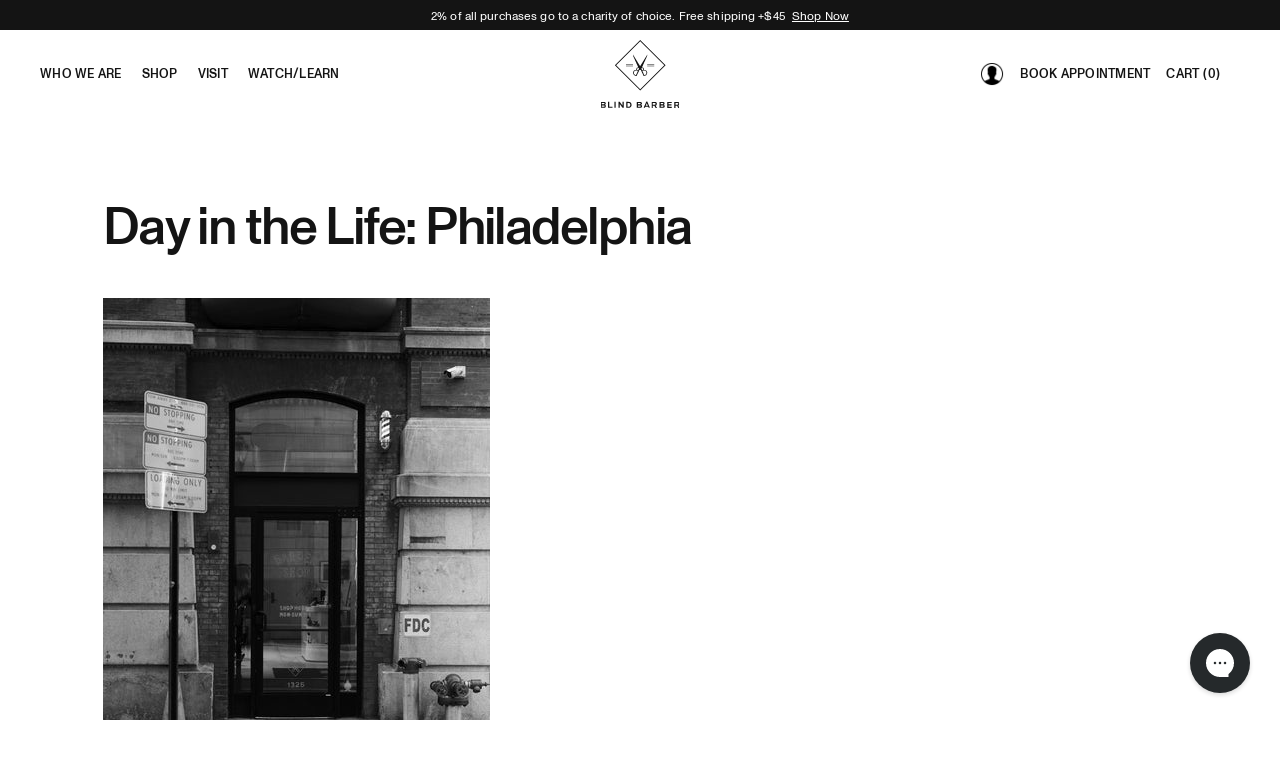

--- FILE ---
content_type: text/html; charset=utf-8
request_url: https://blindbarber.com/blogs/journal/day-in-the-life-philadelphia
body_size: 66113
content:

<!doctype html>
<html lang="en" class="b2b-mode-false">
  <head>

    <script>
      window.customer_email = null
      window.productData = [
        
          
            {
              "id": "10537178829",
              "title": "101 Proof Classic Pomade",
              "handle": "101-proof-classic-pomade",
              "price": 24.00,
              "image": "//blindbarber.com/cdn/shop/files/101ProofClassicPomade-LeadImage.png?crop=center&height=120&v=1757511920&width=120"
            },
          
            {
              "id": "7153774133318",
              "title": "121 Proof Thickening Style Gel",
              "handle": "121-proof-thickening-style-gel",
              "price": 24.00,
              "image": "//blindbarber.com/cdn/shop/files/121Proof-LeadImage.png?crop=center&height=120&v=1767900430&width=120"
            },
          
            {
              "id": "1473291223110",
              "title": "151 Proof Deluxe Pomade",
              "handle": "151-proof-deluxe-pomade",
              "price": 24.00,
              "image": "//blindbarber.com/cdn/shop/files/151ProofDeluxePomade-LeadImage.png?crop=center&height=120&v=1757511570&width=120"
            },
          
            {
              "id": "10537152205",
              "title": "30 Proof Styling Cream",
              "handle": "30-proof-styling-cream",
              "price": 24.00,
              "image": "//blindbarber.com/cdn/shop/files/30ProofStylingCream-LeadImage.png?crop=center&height=120&v=1757511485&width=120"
            },
          
            {
              "id": "10537162189",
              "title": "40 Proof Sea Salt Spray",
              "handle": "40-proof-sea-salt-spray",
              "price": 24.00,
              "image": "//blindbarber.com/cdn/shop/files/40ProofSeaSaltSpray-LeadImage.png?crop=center&height=120&v=1757510375&width=120"
            },
          
            {
              "id": "9036925837",
              "title": "60 Proof Wax",
              "handle": "60-proof-wax",
              "price": 24.00,
              "image": "//blindbarber.com/cdn/shop/files/60ProofWax-LeadImage.png?crop=center&height=120&v=1757510295&width=120"
            },
          
            {
              "id": "7266236727366",
              "title": "80 Proof Texturizing Style Powder",
              "handle": "80-proof-texturizing-style-powder",
              "price": 24.00,
              "image": "//blindbarber.com/cdn/shop/files/80ProofTexturizingStylePowder-LeadImage.png?crop=center&height=120&v=1757438910&width=120"
            },
          
            {
              "id": "9083885773",
              "title": "90 Proof Pomade",
              "handle": "90-proof-pomade",
              "price": 24.00,
              "image": "//blindbarber.com/cdn/shop/files/90ProofPomade-LeadImage.png?crop=center&height=120&v=1757510046&width=120"
            },
          
            {
              "id": "6810309918790",
              "title": "activClean Rice Bran Face Cleanser",
              "handle": "activclean-rice-bran-cleanser",
              "price": 24.00,
              "image": "//blindbarber.com/cdn/shop/files/activCleanRiceBranCleanser-LeadImage.png?crop=center&height=120&v=1757510161&width=120"
            },
          
            {
              "id": "7157106901062",
              "title": "Add-on Donation",
              "handle": "add-on-donation-1",
              "price": 1.00,
              "image": "//blindbarber.com/cdn/shop/products/SG_Add_On_Icon_bd5a7e26-3865-44f2-905d-972000d98dd2.png?crop=center&height=120&v=1692989527&width=120"
            },
          
            {
              "id": "7946223353926",
              "title": "Advanced Volumizing Foam",
              "handle": "advanced-volumizing-foam",
              "price": 27.00,
              "image": "//blindbarber.com/cdn/shop/files/AdvancedVolumizingFoam-LEADIMAGE_80a4a1f7-b8bf-4d28-977e-dac7b5d01cc5.png?crop=center&height=120&v=1768244512&width=120"
            },
          
            {
              "id": "6810292617286",
              "title": "AHA Refining Face Scrub",
              "handle": "aha-refining-face-scrub",
              "price": 26.00,
              "image": "//blindbarber.com/cdn/shop/files/AHARefiningFaceScrub-LeadImage.png?crop=center&height=120&v=1757510101&width=120"
            },
          
            {
              "id": "7266235908166",
              "title": "Aluminum-Free Deodorant",
              "handle": "aluminum-free-deodorant",
              "price": 22.00,
              "image": "//blindbarber.com/cdn/shop/files/Aluminum-FreeDeodorant-LEADIMAGE_731efd90-b678-452e-a8e4-2bcda4c92e77.png?crop=center&height=120&v=1761664028&width=120"
            },
          
            {
              "id": "6810296778822",
              "title": "B3 Supercharged Balancing Face Toner",
              "handle": "b3-supercharged-balancing-toner",
              "price": 24.00,
              "image": "//blindbarber.com/cdn/shop/files/B3SuperchargedBalancingToner-LeadImage.png?crop=center&height=120&v=1757509969&width=120"
            },
          
            {
              "id": "7031795253318",
              "title": "Bad Hair Day - Dad Hat",
              "handle": "bad-hair-day-dad-hat",
              "price": 35.00,
              "image": "//blindbarber.com/cdn/shop/products/a4-BlindBarber_r1_7989.jpg?crop=center&height=120&v=1675178394&width=120"
            },
          
            {
              "id": "7031795777606",
              "title": "Bad Hair Day - Dad Hat",
              "handle": "copy-of-bad-hair-day-dad-hat",
              "price": 35.00,
              "image": "//blindbarber.com/cdn/shop/products/a2-BlindBarber_r1_7953.jpg?crop=center&height=120&v=1675178486&width=120"
            },
          
            {
              "id": "7031797252166",
              "title": "Bad Hair Day - Dad Hat",
              "handle": "bad-hair-day-dad-hat-2",
              "price": 35.00,
              "image": "//blindbarber.com/cdn/shop/products/bb-BlindBarber_r1_7911.jpg?crop=center&height=120&v=1675178543&width=120"
            },
          
            {
              "id": "7831594926150",
              "title": "Baja Blast x Blind Barber:  Refreshing Shower Set",
              "handle": "baja-blast-x-blind-barber-shower-set",
              "price": 38.00,
              "image": "//blindbarber.com/cdn/shop/files/BajaBlastBB.jpg?crop=center&height=120&v=1744723378&width=120"
            },
          
            {
              "id": "1473347780678",
              "title": "Beard \u0026 Face Replenishment Oil",
              "handle": "beard-replenishment-oil",
              "price": 22.00,
              "image": "//blindbarber.com/cdn/shop/files/BeardOil-Leadimage.png?crop=center&height=120&v=1757509896&width=120"
            },
          
            {
              "id": "7031778279494",
              "title": "Blind Barber - Tote Bag",
              "handle": "blind-barber-tote-bag",
              "price": 35.00,
              "image": "//blindbarber.com/cdn/shop/products/c6-BlindBarber_r1_8027.jpg?crop=center&height=120&v=1675178911&width=120"
            },
          
            {
              "id": "7031798300742",
              "title": "Blind Barber Logo - Dad Hat",
              "handle": "blind-barber-dad-hat-1",
              "price": 35.00,
              "image": "//blindbarber.com/cdn/shop/products/a5-BlindBarber_r1_7973.jpg?crop=center&height=120&v=1675178977&width=120"
            },
          
            {
              "id": "7031808360518",
              "title": "Blind Barber Logo - Dad Hat",
              "handle": "blind-barber-logo-dad-hat",
              "price": 35.00,
              "image": "//blindbarber.com/cdn/shop/products/ab-BlindBarber_r1_8015.jpg?crop=center&height=120&v=1675178994&width=120"
            },
          
            {
              "id": "1755081048134",
              "title": "Bryce Harper Beard Balm",
              "handle": "bryce-harper-beard-balm",
              "price": 22.00,
              "image": "//blindbarber.com/cdn/shop/files/BryceHarperBeardBalm-LeadImage.png?crop=center&height=120&v=1757509841&width=120"
            },
          
            {
              "id": "1755011547206",
              "title": "Bryce Harper Hair Clay",
              "handle": "bryce-harper-hair-clay",
              "price": 24.00,
              "image": "//blindbarber.com/cdn/shop/files/BryceHarperHairClay-LeadImage.png?crop=center&height=120&v=1757434701&width=120"
            },
          
            {
              "id": "7773547626566",
              "title": "Curl Defining Cream",
              "handle": "curl-cream",
              "price": 26.00,
              "image": "//blindbarber.com/cdn/shop/files/CurlDefiningCream-LeadImage.png?crop=center&height=120&v=1757434723&width=120"
            },
          
            {
              "id": "7823138750534",
              "title": "Discovery Set: Collection 1",
              "handle": "discovery-set-collection-1",
              "price": 28.00,
              "image": "//blindbarber.com/cdn/shop/files/DiscoverySet.jpg?crop=center&height=120&v=1742913111&width=120"
            },
          
            {
              "id": "8037051269190",
              "title": "Eau De Parfum - Glasshouse a fragrance by Blind Barber x Standard Hotel",
              "handle": "eau-de-parfum-glasshouse-a-fragrance-by-blind-barber-x-standard-hotels",
              "price": 98.00,
              "image": "//blindbarber.com/cdn/shop/files/EauDeParfumGlasshouse-bottle.png?crop=center&height=120&v=1762451928&width=120"
            },
          
            {
              "id": "7823138029638",
              "title": "Eau De Parfum - Only You, Babe",
              "handle": "eau-de-parfum-only-you-babe",
              "price": 98.00,
              "image": "//blindbarber.com/cdn/shop/files/EauDeParfumOnlyYouBabe2746.png?crop=center&height=120&v=1757505421&width=120"
            },
          
            {
              "id": "7823137243206",
              "title": "Eau De Parfum - Only You, Babe 2ML",
              "handle": "eau-de-parfum-only-you-babe-2ml",
              "price": 10.00,
              "image": "//blindbarber.com/cdn/shop/files/2ML-OnlyYouBabe.jpg?crop=center&height=120&v=1742912350&width=120"
            },
          
            {
              "id": "7823134195782",
              "title": "Eau De Parfum - Shinjuku Mood",
              "handle": "eau-de-parfum-shinjuku-mood",
              "price": 98.00,
              "image": "//blindbarber.com/cdn/shop/files/EauDeParfumShinjukuMood2745.png?crop=center&height=120&v=1757505403&width=120"
            },
          
            {
              "id": "7811600089158",
              "title": "Eau De Parfum - Speakeasy",
              "handle": "eau-de-parfum-speakeasy",
              "price": 98.00,
              "image": "//blindbarber.com/cdn/shop/files/EauDeParfumSpeakeasy-Packaging.png?crop=center&height=120&v=1757505385&width=120"
            },
          
            {
              "id": "7823133245510",
              "title": "Eau De Parfum - Speakeasy 2ML",
              "handle": "eau-de-parfum-speakeasy-2ml",
              "price": 10.00,
              "image": "//blindbarber.com/cdn/shop/files/2ML-Speakeasy.jpg?crop=center&height=120&v=1742911539&width=120"
            },
          
            {
              "id": "6810289700934",
              "title": "elixBoost Hydrating Face Balm",
              "handle": "elixboost-hydrating-balm",
              "price": 26.00,
              "image": "//blindbarber.com/cdn/shop/files/elixBoostHydratingBalm-LeadImage.png?crop=center&height=120&v=1757509739&width=120"
            },
          
            {
              "id": "7266259828806",
              "title": "Gift Set:  Bryce Harper Duo",
              "handle": "gift-set-bryce-harper-duo",
              "price": 38.00,
              "image": "//blindbarber.com/cdn/shop/files/BryceSet_product.jpg?crop=center&height=120&v=1707153192&width=120"
            },
          
            {
              "id": "7278473609286",
              "title": "Gift Set:  Essential Shave",
              "handle": "gift-set-essential-shave",
              "price": 48.00,
              "image": "//blindbarber.com/cdn/shop/files/ShaveSet_Product.jpg?crop=center&height=120&v=1707153235&width=120"
            },
          
            {
              "id": "7266283978822",
              "title": "Gift Set:  Essential Shower",
              "handle": "essential-shower-gift-set",
              "price": 54.00,
              "image": "//blindbarber.com/cdn/shop/files/ShowerSet_Product.jpg?crop=center&height=120&v=1707153292&width=120"
            },
          
            {
              "id": "7266285224006",
              "title": "Gift Set:  Regimen Skincare",
              "handle": "gift-set-regimen-skincare",
              "price": 102.00,
              "image": "//blindbarber.com/cdn/shop/files/SkinCare_Product.jpg?crop=center&height=120&v=1707153326&width=120"
            },
          
            {
              "id": "7669481865286",
              "title": "GiftCard",
              "handle": "giftcard-2",
              "price": 50.00,
              "image": "//blindbarber.com/cdn/shop/files/gift_card_v2.jpg?crop=center&height=120&v=1613706271&width=120"
            },
          
            {
              "id": "6810274693190",
              "title": "Lemongrass Tea Body Wash",
              "handle": "lemongrass-tea-body-wash",
              "price": 22.00,
              "image": "//blindbarber.com/cdn/shop/files/LemongrassTeaBodyWash-leadimage.png?crop=center&height=120&v=1757509698&width=120"
            },
          
            {
              "id": "6830720974918",
              "title": "Lemongrass Tea Body Wash - Liter",
              "handle": "lemongrass-tea-body-wash-liter",
              "price": 48.00,
              "image": "//blindbarber.com/cdn/shop/products/lemongrass_tea_body_wash_liter_front.jpg?crop=center&height=120&v=1645018711&width=120"
            },
          
            {
              "id": "6810268696646",
              "title": "Lemongrass Tea Conditioner",
              "handle": "lemongrass-tea-conditioner",
              "price": 22.00,
              "image": "//blindbarber.com/cdn/shop/files/LemongrassTeaConditioner-LeadImage.png?crop=center&height=120&v=1757509580&width=120"
            },
          
            {
              "id": "365158760461",
              "title": "Lemongrass Tea Conditioner - Liter",
              "handle": "liter-conditioner",
              "price": 48.00,
              "image": "//blindbarber.com/cdn/shop/products/lemongrass_tea_conditioner_liter_front.jpg?crop=center&height=120&v=1644550503&width=120"
            },
          
            {
              "id": "1473392672838",
              "title": "Lemongrass Tea Hand Moisturizer",
              "handle": "hand-moisturizer",
              "price": 18.00,
              "image": "//blindbarber.com/cdn/shop/files/DailyHandMoisturizer-LeadImageAlt2.png?crop=center&height=120&v=1757509404&width=120"
            },
          
            {
              "id": "6810261487686",
              "title": "Lemongrass Tea Shampoo",
              "handle": "lemongrass-tea-shampoo",
              "price": 22.00,
              "image": "//blindbarber.com/cdn/shop/files/LemongrassTeaShampoo-LeadImage.png?crop=center&height=120&v=1757509472&width=120"
            },
          
            {
              "id": "365138378765",
              "title": "Lemongrass Tea Shampoo - Liter",
              "handle": "liter-shampoo",
              "price": 48.00,
              "image": "//blindbarber.com/cdn/shop/products/lemongrass_tea_shampoo_liter.jpg?crop=center&height=120&v=1644551328&width=120"
            },
          
            {
              "id": "7100161753158",
              "title": "Nourishing Body Bar",
              "handle": "nourishing-body-bar",
              "price": 18.00,
              "image": "//blindbarber.com/cdn/shop/files/NourishingBodyBar-LeadImage.png?crop=center&height=120&v=1757505523&width=120"
            },
          
            {
              "id": "7031787978822",
              "title": "Pretty Please - Dad Hat",
              "handle": "copy-of-blind-barber-tote-bag",
              "price": 35.00,
              "image": "//blindbarber.com/cdn/shop/products/cc-BlindBarber_r1_7888.jpg?crop=center&height=120&v=1675179015&width=120"
            },
          
            {
              "id": "7031793975366",
              "title": "Pretty Please - Dad Hat",
              "handle": "pretty-please-dad-hat",
              "price": 35.00,
              "image": "//blindbarber.com/cdn/shop/products/b7-BlindBarber_r1_7926.jpg?crop=center&height=120&v=1675179072&width=120"
            },
          
            {
              "id": "7031794434118",
              "title": "Pretty Please - Dad Hat",
              "handle": "pretty-please-dad-hat-1",
              "price": 35.00,
              "image": "//blindbarber.com/cdn/shop/products/bc-BlindBarber_r1_7897.jpg?crop=center&height=120&v=1675179109&width=120"
            },
          
            {
              "id": "7031739875398",
              "title": "Pretty Please - Longsleeve T-Shirt",
              "handle": "pretty-please-ls",
              "price": 45.00,
              "image": "//blindbarber.com/cdn/shop/products/4c-BlindBarber_r2_8184.jpg?crop=center&height=120&v=1675179133&width=120"
            },
          
            {
              "id": "7031778181190",
              "title": "Pretty Please - Tote Bag",
              "handle": "pretty-please-tote-bag",
              "price": 35.00,
              "image": "//blindbarber.com/cdn/shop/products/c7-BlindBarber_r1_8172.jpg?crop=center&height=120&v=1675179183&width=120"
            },
          
            {
              "id": "4846588526662",
              "title": "Round Up Donation",
              "handle": "round-up-donation",
              "price": 0.01,
              "image": "//blindbarber.com/cdn/shop/products/SG_foundation_Star_png2x.png?crop=center&height=120&v=1612457059&width=120"
            },
          
            {
              "id": "7862352707654",
              "title": "SavedBy Package Protection",
              "handle": "savedby-package-protection",
              "price": 1.67,
              "image": "//blindbarber.com/cdn/shop/files/SavedByLogo.png?crop=center&height=120&v=1747755592&width=120"
            },
          
            {
              "id": "9855093517",
              "title": "Tompkins Scented Candle",
              "handle": "tompkins-scented-candle-large",
              "price": 90.00,
              "image": "//blindbarber.com/cdn/shop/products/large-candle01_7348eaf6-bb65-498b-a8d5-498a2bf1243b.jpg?crop=center&height=120&v=1569892603&width=120"
            },
          
            {
              "id": "9855142541",
              "title": "Tompkins Scented Candle",
              "handle": "tompkins-scented-candle-small",
              "price": 45.00,
              "image": "//blindbarber.com/cdn/shop/products/candle01.jpg?crop=center&height=120&v=1569882615&width=120"
            },
          
            {
              "id": "6810279084102",
              "title": "triRescue Eye Cream",
              "handle": "trirescue-eye-cream",
              "price": 24.00,
              "image": "//blindbarber.com/cdn/shop/files/triRescueEyeCream-LeadImage.png?crop=center&height=120&v=1757505600&width=120"
            },
          
            {
              "id": "7031797448774",
              "title": "Trust Your Barber - Dad Hat",
              "handle": "trust-your-barber-dad-hat",
              "price": 35.00,
              "image": "//blindbarber.com/cdn/shop/products/d1-BlindBarber_r1_7947.jpg?crop=center&height=120&v=1675179269&width=120"
            },
          
            {
              "id": "7031797579846",
              "title": "Trust Your Barber - Dad Hat",
              "handle": "trust-your-barber-dad-hat-1",
              "price": 35.00,
              "image": "//blindbarber.com/cdn/shop/products/b6-BlindBarber_r1_7930.jpg?crop=center&height=120&v=1675179288&width=120"
            },
          
            {
              "id": "7031731093574",
              "title": "Trust Your Barber - Longsleeve T-Shirt",
              "handle": "trust-your-barber-ls",
              "price": 45.00,
              "image": "//blindbarber.com/cdn/shop/products/9c-BlindBarber_r1_8152.jpg?crop=center&height=120&v=1675179307&width=120"
            },
          
            {
              "id": "10537188109",
              "title": "Watermint Gin Daily Face Cleanser",
              "handle": "watermint-gin-daily-face-cleanser",
              "price": 20.00,
              "image": "//blindbarber.com/cdn/shop/files/WatermitGinDailyFaceCleanser-LeadImage.png?crop=center&height=120&v=1757505583&width=120"
            },
          
            {
              "id": "10537198477",
              "title": "Watermint Gin Daily Face Moisturizer",
              "handle": "watermint-gin-daily-face-moisturizer",
              "price": 20.00,
              "image": "//blindbarber.com/cdn/shop/files/DailyFaceMoisturizer-LeadImage.png?crop=center&height=120&v=1757505561&width=120"
            },
          
            {
              "id": "9084052621",
              "title": "Watermint Gin Shave Cream",
              "handle": "watermint-gin-shave-cream",
              "price": 20.00,
              "image": "//blindbarber.com/cdn/shop/files/ShaveCream-Packaging-LeadImage.png?crop=center&height=120&v=1757505540&width=120"
            }
          
          
        ];
    </script>

    <!-- Google Tag Manager -->
    <script>
      (function (w, d, s, l, i) {
        w[l] = w[l] || [];
        w[l].push({ 'gtm.start': new Date().getTime(), event: 'gtm.js' });
        var f = d.getElementsByTagName(s)[0],
          j = d.createElement(s),
          dl = l != 'dataLayer' ? '&l=' + l : '';
        j.async = true;
        j.src = 'https://www.googletagmanager.com/gtm.js?id=' + i + dl;
        f.parentNode.insertBefore(j, f);
      })(window, document, 'script', 'dataLayer', 'GTM-NC566MT');
      typeof gtag === 'function' && gtag('config', 'AW-843604686');
    </script>
    <!-- End Google Tag Manager -->
    <!-- Google tag (gtag.js) event -->
    <script>
      typeof gtag === 'function' &&
        gtag('event', 'conversion_event_purchase', {
          // <event_parameters>
        });
    </script>
    <!--
      Event snippet for Purchase conversion page In your html page, add the snippet and call gtag_report_conversion when someone clicks on the chosen link or button.
    -->
    <script>
      function gtag_report_conversion(url) {
        var callback = function () {
          if (typeof url != 'undefined') {
            window.location = url;
          }
        };
        typeof gtag === 'function' &&
          gtag('event', 'conversion', {
            send_to: 'AW-843604686/FPj-CM-szXMQzsWhkgM',
            value: 1.0,
            currency: 'USD',
            transaction_id: '',
            event_callback: callback,
          });
        return false;
      }
    </script>

    <!-- ShoppingGives A/B Test Global site tag (gtag.js) - Google Analytics -->
    <script async src="https://www.googleoptimize.com/optimize.js?id=OPT-N9BQZ7N"></script>

    <!-- ShoppingGives A/B Test Global site tag (gtag.js) - Google Analytics -->
    <script async src="https://www.googletagmanager.com/gtag/js?id=UA-85164203-6"></script>
    <script>
      window.dataLayer = window.dataLayer || [];
      function gtag() {
        dataLayer.push(arguments);
      }
      typeof gtag === 'function' && gtag('js', new Date());
      typeof gtag === 'function' && gtag('config', 'UA-85164203-6');
    </script>
    <!-- End ShoppingGives A/B Test Global site tag (gtag.js) - Google Analytics -->

    <title>
      Blind Barber
      -
      Day in the Life: Philadelphia
    </title>
    <meta name="viewport" content="initial-scale=1, width=device-width">
    <meta http-equiv="Content-Type" content="text/html; charset=utf-8">
    <meta
      name="apple-itunes-app"
      content="app-id=1539568689, app-clip-bundle-id=com.blindbarber.app.Clip, app-clip-display=card"
    >

    

    
      <meta name="description" content="">
    
    <!-- /snippets/social-meta-tags.liquid -->


  <meta property="og:type" content="article">
  <meta property="og:title" content="Day in the Life:  Philadelphia">
  
    <meta property="og:image" content="http://blindbarber.com/cdn/shop/articles/50E62CB5-D202-49AA-AE9D-E28F86F8E233_1024x1024.jpg?v=1659552712">
    <meta property="og:image:secure_url" content="https://blindbarber.com/cdn/shop/articles/50E62CB5-D202-49AA-AE9D-E28F86F8E233_1024x1024.jpg?v=1659552712">
  
  <meta property="og:description" content="
    
">

<meta property="og:url" content="https://blindbarber.com/blogs/journal/day-in-the-life-philadelphia">
<meta property="og:site_name" content="Blind Barber">




  <meta name="twitter:card" content="summary_large_image">


  <meta name="twitter:title" content="Day in the Life:  Philadelphia">
  <meta name="twitter:description" content="
    
">
  
    <meta property="twitter:image" content="https://blindbarber.com/cdn/shop/articles/50E62CB5-D202-49AA-AE9D-E28F86F8E233_1024x1024.jpg?v=1659552712">
  



    <link rel="icon" href="//blindbarber.com/cdn/shop/t/108/assets/favicon.png?v=82166088271390876161754034520" sizes="16x16" type="image/png">

    <link rel="preconnect" href="https://cdn.shopify.com" crossorigin>
    <link rel="preconnect" href="https://fonts.shopifycdn.com" crossorigin>
    <link rel="preconnect" href="https://monorail-edge.shopifysvc.com">
    <link rel="preconnect" href="https://cdnjs.cloudflare.com" crossorigin>

    <link
	rel="preload"
	href="//blindbarber.com/cdn/shop/t/108/assets/MonumentGrotesk-Medium.woff2?v=93475049132155562471754034520"
	as="font"
	crossorigin="crossorigin"
	type="font/woff2"
>
<link
	rel="preload"
	href="//blindbarber.com/cdn/shop/t/108/assets/MonumentGrotesk-Regular.woff2?v=18119006539008894581754034520"
	as="font"
	crossorigin="crossorigin"
	type="font/woff2"
>
<link
	rel="preload"
	href="//blindbarber.com/cdn/shop/t/108/assets/MonumentGrotesk-Semi-Mono.woff2?v=181049018388500093041754034520"
	as="font"
	crossorigin="crossorigin"
	type="font/woff2"
>
<style>
	@font-face{
	font-family:MonumentGroteskMedium;
	src:url(//blindbarber.com/cdn/shop/t/108/assets/MonumentGrotesk-Medium.woff2?v=93475049132155562471754034520) format("woff2"),
	url(//blindbarber.com/cdn/shop/t/108/assets/MonumentGrotesk-Medium.woff?v=94748) format("woff");
	font-weight:500;
	font-style:normal;
	font-display:swap;
	}
	@font-face{
	font-family:MonumentGroteskRegular;
	src:url(//blindbarber.com/cdn/shop/t/108/assets/MonumentGrotesk-Regular.woff2?v=18119006539008894581754034520) format("woff2"),
	url(//blindbarber.com/cdn/shop/t/108/assets/MonumentGrotesk-Regular.woff?v=94748) format("woff");
	font-weight:400;
	font-style:normal;
	font-display:swap;
	}
	@font-face{
	font-family:MonumentGroteskSemiMono;
	src:url(//blindbarber.com/cdn/shop/t/108/assets/MonumentGrotesk-Semi-Mono.woff2?v=181049018388500093041754034520) format("woff2"),
	url(//blindbarber.com/cdn/shop/t/108/assets/MonumentGrotesk-Semi-Mono.woff?v=94748) format("woff");
	font-weight:400;
	font-style:normal;
	font-display:swap;
	}
</style>
    

    

    <script src="https://unpkg.com/vue@2.6.12/dist/vue.min.js"></script>
    <script src="https://cdnjs.cloudflare.com/ajax/libs/jquery/3.4.1/jquery.min.js"></script>

    <script defer src="https://a.klaviyo.com/media/js/onsite/onsite.js"></script>
    <script>
        var globals = {
      isB2bMode:false,
          dev: false,
          mailChimpUrl: "",
          storeFrontAccessToken: "6093591cd0067c1020b924585ca0737b",
          storeUrl: "https://blindbarber.com",
          graphQlUrl: "https://blindbarber.com/api/graphql",
          headers: {
            "Content-Type": "application/graphql",
            "X-Shopify-Storefront-Access-Token": "6093591cd0067c1020b924585ca0737b"
          },
          freeShippingThresholdEnabled: true,
          freeShippingThreshold: "45",
          freeShippingQualified: "Congratulations! You qualify for free shipping!",
          freeShippingNotice: "left until you qualify for free shipping!",
          rechargeDomain: "blindbarber.myshopify.com",
          addToCart: null,
          soldOut: null,
          upsellTitle: "You may also like these"
        }
        $(function(){
          $('#preview-bar-iframe').length ? globals.dev = true : globals.dev = false;
        })
    </script>

    <script>window.performance && window.performance.mark && window.performance.mark('shopify.content_for_header.start');</script><meta name="google-site-verification" content="epOlpCpRhDMEcYwASTCmiJoQP-GhwiOlZ9hMCAuqI4w">
<meta name="google-site-verification" content="hbjif0RDfx3ShPsvVmlPnhcxiSb9kgLopBEaZQO23CI">
<meta name="google-site-verification" content="epOlpCpRhDMEcYwASTCmiJoQP-GhwiOlZ9hMCAuqI4w">
<meta name="google-site-verification" content="NTZNe3YLewUM-fnf0WhleqXqYOl21Myu2oVuXeCk5tk">
<meta id="shopify-digital-wallet" name="shopify-digital-wallet" content="/17716311/digital_wallets/dialog">
<meta name="shopify-checkout-api-token" content="64ed7daf5ad781b147d1bebe4a6cfdc4">
<meta id="in-context-paypal-metadata" data-shop-id="17716311" data-venmo-supported="true" data-environment="production" data-locale="en_US" data-paypal-v4="true" data-currency="USD">
<link rel="alternate" type="application/atom+xml" title="Feed" href="/blogs/journal.atom" />
<script async="async" src="/checkouts/internal/preloads.js?locale=en-US"></script>
<link rel="preconnect" href="https://shop.app" crossorigin="anonymous">
<script async="async" src="https://shop.app/checkouts/internal/preloads.js?locale=en-US&shop_id=17716311" crossorigin="anonymous"></script>
<script id="apple-pay-shop-capabilities" type="application/json">{"shopId":17716311,"countryCode":"US","currencyCode":"USD","merchantCapabilities":["supports3DS"],"merchantId":"gid:\/\/shopify\/Shop\/17716311","merchantName":"Blind Barber","requiredBillingContactFields":["postalAddress","email"],"requiredShippingContactFields":["postalAddress","email"],"shippingType":"shipping","supportedNetworks":["visa","masterCard","amex","discover","elo","jcb"],"total":{"type":"pending","label":"Blind Barber","amount":"1.00"},"shopifyPaymentsEnabled":true,"supportsSubscriptions":true}</script>
<script id="shopify-features" type="application/json">{"accessToken":"64ed7daf5ad781b147d1bebe4a6cfdc4","betas":["rich-media-storefront-analytics"],"domain":"blindbarber.com","predictiveSearch":true,"shopId":17716311,"locale":"en"}</script>
<script>var Shopify = Shopify || {};
Shopify.shop = "blindbarber.myshopify.com";
Shopify.locale = "en";
Shopify.currency = {"active":"USD","rate":"1.0"};
Shopify.country = "US";
Shopify.theme = {"name":"RECHARGE UPDATE (Aug 1st 2025)","id":140088311878,"schema_name":null,"schema_version":null,"theme_store_id":null,"role":"main"};
Shopify.theme.handle = "null";
Shopify.theme.style = {"id":null,"handle":null};
Shopify.cdnHost = "blindbarber.com/cdn";
Shopify.routes = Shopify.routes || {};
Shopify.routes.root = "/";</script>
<script type="module">!function(o){(o.Shopify=o.Shopify||{}).modules=!0}(window);</script>
<script>!function(o){function n(){var o=[];function n(){o.push(Array.prototype.slice.apply(arguments))}return n.q=o,n}var t=o.Shopify=o.Shopify||{};t.loadFeatures=n(),t.autoloadFeatures=n()}(window);</script>
<script>
  window.ShopifyPay = window.ShopifyPay || {};
  window.ShopifyPay.apiHost = "shop.app\/pay";
  window.ShopifyPay.redirectState = null;
</script>
<script id="shop-js-analytics" type="application/json">{"pageType":"article"}</script>
<script defer="defer" async type="module" src="//blindbarber.com/cdn/shopifycloud/shop-js/modules/v2/client.init-shop-cart-sync_BApSsMSl.en.esm.js"></script>
<script defer="defer" async type="module" src="//blindbarber.com/cdn/shopifycloud/shop-js/modules/v2/chunk.common_CBoos6YZ.esm.js"></script>
<script type="module">
  await import("//blindbarber.com/cdn/shopifycloud/shop-js/modules/v2/client.init-shop-cart-sync_BApSsMSl.en.esm.js");
await import("//blindbarber.com/cdn/shopifycloud/shop-js/modules/v2/chunk.common_CBoos6YZ.esm.js");

  window.Shopify.SignInWithShop?.initShopCartSync?.({"fedCMEnabled":true,"windoidEnabled":true});

</script>
<script>
  window.Shopify = window.Shopify || {};
  if (!window.Shopify.featureAssets) window.Shopify.featureAssets = {};
  window.Shopify.featureAssets['shop-js'] = {"shop-cart-sync":["modules/v2/client.shop-cart-sync_DJczDl9f.en.esm.js","modules/v2/chunk.common_CBoos6YZ.esm.js"],"init-fed-cm":["modules/v2/client.init-fed-cm_BzwGC0Wi.en.esm.js","modules/v2/chunk.common_CBoos6YZ.esm.js"],"init-windoid":["modules/v2/client.init-windoid_BS26ThXS.en.esm.js","modules/v2/chunk.common_CBoos6YZ.esm.js"],"shop-cash-offers":["modules/v2/client.shop-cash-offers_DthCPNIO.en.esm.js","modules/v2/chunk.common_CBoos6YZ.esm.js","modules/v2/chunk.modal_Bu1hFZFC.esm.js"],"shop-button":["modules/v2/client.shop-button_D_JX508o.en.esm.js","modules/v2/chunk.common_CBoos6YZ.esm.js"],"init-shop-email-lookup-coordinator":["modules/v2/client.init-shop-email-lookup-coordinator_DFwWcvrS.en.esm.js","modules/v2/chunk.common_CBoos6YZ.esm.js"],"shop-toast-manager":["modules/v2/client.shop-toast-manager_tEhgP2F9.en.esm.js","modules/v2/chunk.common_CBoos6YZ.esm.js"],"shop-login-button":["modules/v2/client.shop-login-button_DwLgFT0K.en.esm.js","modules/v2/chunk.common_CBoos6YZ.esm.js","modules/v2/chunk.modal_Bu1hFZFC.esm.js"],"avatar":["modules/v2/client.avatar_BTnouDA3.en.esm.js"],"init-shop-cart-sync":["modules/v2/client.init-shop-cart-sync_BApSsMSl.en.esm.js","modules/v2/chunk.common_CBoos6YZ.esm.js"],"pay-button":["modules/v2/client.pay-button_BuNmcIr_.en.esm.js","modules/v2/chunk.common_CBoos6YZ.esm.js"],"init-shop-for-new-customer-accounts":["modules/v2/client.init-shop-for-new-customer-accounts_DrjXSI53.en.esm.js","modules/v2/client.shop-login-button_DwLgFT0K.en.esm.js","modules/v2/chunk.common_CBoos6YZ.esm.js","modules/v2/chunk.modal_Bu1hFZFC.esm.js"],"init-customer-accounts-sign-up":["modules/v2/client.init-customer-accounts-sign-up_TlVCiykN.en.esm.js","modules/v2/client.shop-login-button_DwLgFT0K.en.esm.js","modules/v2/chunk.common_CBoos6YZ.esm.js","modules/v2/chunk.modal_Bu1hFZFC.esm.js"],"shop-follow-button":["modules/v2/client.shop-follow-button_C5D3XtBb.en.esm.js","modules/v2/chunk.common_CBoos6YZ.esm.js","modules/v2/chunk.modal_Bu1hFZFC.esm.js"],"checkout-modal":["modules/v2/client.checkout-modal_8TC_1FUY.en.esm.js","modules/v2/chunk.common_CBoos6YZ.esm.js","modules/v2/chunk.modal_Bu1hFZFC.esm.js"],"init-customer-accounts":["modules/v2/client.init-customer-accounts_C0Oh2ljF.en.esm.js","modules/v2/client.shop-login-button_DwLgFT0K.en.esm.js","modules/v2/chunk.common_CBoos6YZ.esm.js","modules/v2/chunk.modal_Bu1hFZFC.esm.js"],"lead-capture":["modules/v2/client.lead-capture_Cq0gfm7I.en.esm.js","modules/v2/chunk.common_CBoos6YZ.esm.js","modules/v2/chunk.modal_Bu1hFZFC.esm.js"],"shop-login":["modules/v2/client.shop-login_BmtnoEUo.en.esm.js","modules/v2/chunk.common_CBoos6YZ.esm.js","modules/v2/chunk.modal_Bu1hFZFC.esm.js"],"payment-terms":["modules/v2/client.payment-terms_BHOWV7U_.en.esm.js","modules/v2/chunk.common_CBoos6YZ.esm.js","modules/v2/chunk.modal_Bu1hFZFC.esm.js"]};
</script>
<script>(function() {
  var isLoaded = false;
  function asyncLoad() {
    if (isLoaded) return;
    isLoaded = true;
    var urls = ["\/\/staticw2.yotpo.com\/LqGEdTz0Qb6qjTHwNdzYvEZhC1OXjv7QXBIYvGAF\/widget.js?shop=blindbarber.myshopify.com","https:\/\/cdn-loyalty.yotpo.com\/loader\/lSURzeyzUkLWRv4vQxvljA.js?shop=blindbarber.myshopify.com","https:\/\/intg.snapchat.com\/shopify\/shopify-scevent.js?id=9400a4aa-419e-4f21-a1f7-68b82883a828\u0026shop=blindbarber.myshopify.com","https:\/\/cdn.shoppinggives.com\/cc-utilities\/shopify.js?store-id=572a93bf-8bc4-4da1-8342-812aec634ebb\u0026shop=blindbarber.myshopify.com","https:\/\/static.klaviyo.com\/onsite\/js\/klaviyo.js?company_id=Kz4LBR\u0026shop=blindbarber.myshopify.com","https:\/\/static.klaviyo.com\/onsite\/js\/klaviyo.js?company_id=Kz4LBR\u0026shop=blindbarber.myshopify.com","https:\/\/scripttags.jst.ai\/shopify_justuno_17716311_61146b70-9529-11ee-86ce-197322c2ec9b.js?shop=blindbarber.myshopify.com","https:\/\/d18eg7dreypte5.cloudfront.net\/browse-abandonment\/smsbump_timer.js?shop=blindbarber.myshopify.com","https:\/\/cdn-widgetsrepository.yotpo.com\/v1\/loader\/LqGEdTz0Qb6qjTHwNdzYvEZhC1OXjv7QXBIYvGAF?shop=blindbarber.myshopify.com","https:\/\/tools.luckyorange.com\/core\/lo.js?site-id=176b0718\u0026shop=blindbarber.myshopify.com","https:\/\/evey-files.s3.amazonaws.com\/js\/online_store.js?shop=blindbarber.myshopify.com","\/\/cdn.shopify.com\/proxy\/a36bdd15ccfc861176e4c0496e5ac6e36ab983dd7c78d7b81f7df301079043c9\/contact.gorgias.help\/api\/contact-forms\/replace-mailto-script.js?t=1712610686512\u0026shopName=blindbarber\u0026shop=blindbarber.myshopify.com\u0026sp-cache-control=cHVibGljLCBtYXgtYWdlPTkwMA","https:\/\/config.gorgias.chat\/bundle-loader\/01GYCBZS1SV0T4A8T93SFV3PHZ?source=shopify1click\u0026shop=blindbarber.myshopify.com","https:\/\/static.rechargecdn.com\/assets\/js\/widget.min.js?shop=blindbarber.myshopify.com","https:\/\/cdn.9gtb.com\/loader.js?g_cvt_id=1b37d3af-68d2-4935-ae60-aae25bc4ba8d\u0026shop=blindbarber.myshopify.com"];
    for (var i = 0; i < urls.length; i++) {
      var s = document.createElement('script');
      s.type = 'text/javascript';
      s.async = true;
      s.src = urls[i];
      var x = document.getElementsByTagName('script')[0];
      x.parentNode.insertBefore(s, x);
    }
  };
  if(window.attachEvent) {
    window.attachEvent('onload', asyncLoad);
  } else {
    window.addEventListener('load', asyncLoad, false);
  }
})();</script>
<script id="__st">var __st={"a":17716311,"offset":-18000,"reqid":"5e6d03c6-d985-4787-8d13-1ee861cc9181-1768883215","pageurl":"blindbarber.com\/blogs\/journal\/day-in-the-life-philadelphia","s":"articles-556974080070","u":"af8c2da3f72e","p":"article","rtyp":"article","rid":556974080070};</script>
<script>window.ShopifyPaypalV4VisibilityTracking = true;</script>
<script id="captcha-bootstrap">!function(){'use strict';const t='contact',e='account',n='new_comment',o=[[t,t],['blogs',n],['comments',n],[t,'customer']],c=[[e,'customer_login'],[e,'guest_login'],[e,'recover_customer_password'],[e,'create_customer']],r=t=>t.map((([t,e])=>`form[action*='/${t}']:not([data-nocaptcha='true']) input[name='form_type'][value='${e}']`)).join(','),a=t=>()=>t?[...document.querySelectorAll(t)].map((t=>t.form)):[];function s(){const t=[...o],e=r(t);return a(e)}const i='password',u='form_key',d=['recaptcha-v3-token','g-recaptcha-response','h-captcha-response',i],f=()=>{try{return window.sessionStorage}catch{return}},m='__shopify_v',_=t=>t.elements[u];function p(t,e,n=!1){try{const o=window.sessionStorage,c=JSON.parse(o.getItem(e)),{data:r}=function(t){const{data:e,action:n}=t;return t[m]||n?{data:e,action:n}:{data:t,action:n}}(c);for(const[e,n]of Object.entries(r))t.elements[e]&&(t.elements[e].value=n);n&&o.removeItem(e)}catch(o){console.error('form repopulation failed',{error:o})}}const l='form_type',E='cptcha';function T(t){t.dataset[E]=!0}const w=window,h=w.document,L='Shopify',v='ce_forms',y='captcha';let A=!1;((t,e)=>{const n=(g='f06e6c50-85a8-45c8-87d0-21a2b65856fe',I='https://cdn.shopify.com/shopifycloud/storefront-forms-hcaptcha/ce_storefront_forms_captcha_hcaptcha.v1.5.2.iife.js',D={infoText:'Protected by hCaptcha',privacyText:'Privacy',termsText:'Terms'},(t,e,n)=>{const o=w[L][v],c=o.bindForm;if(c)return c(t,g,e,D).then(n);var r;o.q.push([[t,g,e,D],n]),r=I,A||(h.body.append(Object.assign(h.createElement('script'),{id:'captcha-provider',async:!0,src:r})),A=!0)});var g,I,D;w[L]=w[L]||{},w[L][v]=w[L][v]||{},w[L][v].q=[],w[L][y]=w[L][y]||{},w[L][y].protect=function(t,e){n(t,void 0,e),T(t)},Object.freeze(w[L][y]),function(t,e,n,w,h,L){const[v,y,A,g]=function(t,e,n){const i=e?o:[],u=t?c:[],d=[...i,...u],f=r(d),m=r(i),_=r(d.filter((([t,e])=>n.includes(e))));return[a(f),a(m),a(_),s()]}(w,h,L),I=t=>{const e=t.target;return e instanceof HTMLFormElement?e:e&&e.form},D=t=>v().includes(t);t.addEventListener('submit',(t=>{const e=I(t);if(!e)return;const n=D(e)&&!e.dataset.hcaptchaBound&&!e.dataset.recaptchaBound,o=_(e),c=g().includes(e)&&(!o||!o.value);(n||c)&&t.preventDefault(),c&&!n&&(function(t){try{if(!f())return;!function(t){const e=f();if(!e)return;const n=_(t);if(!n)return;const o=n.value;o&&e.removeItem(o)}(t);const e=Array.from(Array(32),(()=>Math.random().toString(36)[2])).join('');!function(t,e){_(t)||t.append(Object.assign(document.createElement('input'),{type:'hidden',name:u})),t.elements[u].value=e}(t,e),function(t,e){const n=f();if(!n)return;const o=[...t.querySelectorAll(`input[type='${i}']`)].map((({name:t})=>t)),c=[...d,...o],r={};for(const[a,s]of new FormData(t).entries())c.includes(a)||(r[a]=s);n.setItem(e,JSON.stringify({[m]:1,action:t.action,data:r}))}(t,e)}catch(e){console.error('failed to persist form',e)}}(e),e.submit())}));const S=(t,e)=>{t&&!t.dataset[E]&&(n(t,e.some((e=>e===t))),T(t))};for(const o of['focusin','change'])t.addEventListener(o,(t=>{const e=I(t);D(e)&&S(e,y())}));const B=e.get('form_key'),M=e.get(l),P=B&&M;t.addEventListener('DOMContentLoaded',(()=>{const t=y();if(P)for(const e of t)e.elements[l].value===M&&p(e,B);[...new Set([...A(),...v().filter((t=>'true'===t.dataset.shopifyCaptcha))])].forEach((e=>S(e,t)))}))}(h,new URLSearchParams(w.location.search),n,t,e,['guest_login'])})(!0,!0)}();</script>
<script integrity="sha256-4kQ18oKyAcykRKYeNunJcIwy7WH5gtpwJnB7kiuLZ1E=" data-source-attribution="shopify.loadfeatures" defer="defer" src="//blindbarber.com/cdn/shopifycloud/storefront/assets/storefront/load_feature-a0a9edcb.js" crossorigin="anonymous"></script>
<script crossorigin="anonymous" defer="defer" src="//blindbarber.com/cdn/shopifycloud/storefront/assets/shopify_pay/storefront-65b4c6d7.js?v=20250812"></script>
<script data-source-attribution="shopify.dynamic_checkout.dynamic.init">var Shopify=Shopify||{};Shopify.PaymentButton=Shopify.PaymentButton||{isStorefrontPortableWallets:!0,init:function(){window.Shopify.PaymentButton.init=function(){};var t=document.createElement("script");t.src="https://blindbarber.com/cdn/shopifycloud/portable-wallets/latest/portable-wallets.en.js",t.type="module",document.head.appendChild(t)}};
</script>
<script data-source-attribution="shopify.dynamic_checkout.buyer_consent">
  function portableWalletsHideBuyerConsent(e){var t=document.getElementById("shopify-buyer-consent"),n=document.getElementById("shopify-subscription-policy-button");t&&n&&(t.classList.add("hidden"),t.setAttribute("aria-hidden","true"),n.removeEventListener("click",e))}function portableWalletsShowBuyerConsent(e){var t=document.getElementById("shopify-buyer-consent"),n=document.getElementById("shopify-subscription-policy-button");t&&n&&(t.classList.remove("hidden"),t.removeAttribute("aria-hidden"),n.addEventListener("click",e))}window.Shopify?.PaymentButton&&(window.Shopify.PaymentButton.hideBuyerConsent=portableWalletsHideBuyerConsent,window.Shopify.PaymentButton.showBuyerConsent=portableWalletsShowBuyerConsent);
</script>
<script data-source-attribution="shopify.dynamic_checkout.cart.bootstrap">document.addEventListener("DOMContentLoaded",(function(){function t(){return document.querySelector("shopify-accelerated-checkout-cart, shopify-accelerated-checkout")}if(t())Shopify.PaymentButton.init();else{new MutationObserver((function(e,n){t()&&(Shopify.PaymentButton.init(),n.disconnect())})).observe(document.body,{childList:!0,subtree:!0})}}));
</script>
<link id="shopify-accelerated-checkout-styles" rel="stylesheet" media="screen" href="https://blindbarber.com/cdn/shopifycloud/portable-wallets/latest/accelerated-checkout-backwards-compat.css" crossorigin="anonymous">
<style id="shopify-accelerated-checkout-cart">
        #shopify-buyer-consent {
  margin-top: 1em;
  display: inline-block;
  width: 100%;
}

#shopify-buyer-consent.hidden {
  display: none;
}

#shopify-subscription-policy-button {
  background: none;
  border: none;
  padding: 0;
  text-decoration: underline;
  font-size: inherit;
  cursor: pointer;
}

#shopify-subscription-policy-button::before {
  box-shadow: none;
}

      </style>

<script>window.performance && window.performance.mark && window.performance.mark('shopify.content_for_header.end');</script>

    

    




    <script async src="https://cdn-widgetsrepository.yotpo.com/v1/loader/LqGEdTz0Qb6qjTHwNdzYvEZhC1OXjv7QXBIYvGAF" type="text/javascript"></script>

    

    
    <script defer src="https://widgets.resy.com/embed.js"></script>
    <script>
      !(function (t, o, c, k) {
        if (!t.tock) {
          var e = (t.tock = function () {
            e.callMethod ? e.callMethod.apply(e, arguments) : e.queue.push(arguments);
          });
          t._tock || (t._tock = e), (e.push = e), (e.loaded = !0), (e.version = '1.0'), (e.queue = []);
          var f = o.createElement(c);
          (f.async = !0), (f.src = k);
          var g = o.getElementsByTagName(c)[0];
          g.parentNode.insertBefore(f, g);
        }
      })(window, document, 'script', 'https://www.exploretock.com/tock.js');
      tock('init', 'blindbarber');
    </script>
    

    
    <script
      type="application/javascript"
      defer
      src="https://static.klaviyo.com/onsite/js/klaviyo.js?company_id=Kz4LBR"
    ></script>
    <script defer type="text/javascript" src="//www.klaviyo.com/media/js/public/klaviyo_subscribe.js"></script>
    <script async src="//staticw2.yotpo.com/LqGEdTz0Qb6qjTHwNdzYvEZhC1OXjv7QXBIYvGAF/widget.js"></script>
    

    
    
    
    

    

    
    <script
      src="https://cdnjs.cloudflare.com/ajax/libs/axios/0.21.1/axios.min.js"
      integrity="sha512-bZS47S7sPOxkjU/4Bt0zrhEtWx0y0CRkhEp8IckzK+ltifIIE9EMIMTuT/mEzoIMewUINruDBIR/jJnbguonqQ=="
      crossorigin="anonymous"
      referrerpolicy="no-referrer"
    ></script>
    <script src="https://unpkg.com/@botpoison/browser"></script>
    <meta name="facebook-domain-verification" content="ho18lykplffjlh7okuvi7xdu3232jl">

    <script defer src="https://www.sevenrooms.com/widget/embed.js"></script>
    <script
      src="https://cdn-widgetsrepository.yotpo.com/v1/loader/LqGEdTz0Qb6qjTHwNdzYvEZhC1OXjv7QXBIYvGAF"
      async
    ></script>

    <script id="sg-js-global-vars">
  sgGlobalVars = {"storeId":"572a93bf-8bc4-4da1-8342-812aec634ebb","seenManagerPrompt":false,"storeIsActive":true,"targetInfo":{"cart":{"isAfterElem":false,"isBeforeElem":true,"isInsideElem":false,"customSelector":"form[action=\"/cart\"]","isOn":false,"type":0,"integration":0,"sideCartOn":true,"useCheckoutButton":true},"product":{"useCartButton":false,"isAfterElem":false,"isBeforeElem":false,"isInsideElem":true,"customSelector":"#sg-pdp-widget-target","isOn":true,"type":1,"integration":0},"roundUp":{"isAfterElem":false,"isBeforeElem":true,"isInsideElem":false,"customSelector":"","isOn":true,"useCheckoutButton":true,"integration":0},"addOn":{"isOn":false,"integration":0}},"hideAdditionalScriptPrompt":true,"sgRoundUpId":"32288765902918","sgAddOnIds":null};
  if(sgGlobalVars) {
  		sgGlobalVars.cart = {"note":null,"attributes":{},"original_total_price":0,"total_price":0,"total_discount":0,"total_weight":0.0,"item_count":0,"items":[],"requires_shipping":false,"currency":"USD","items_subtotal_price":0,"cart_level_discount_applications":[],"checkout_charge_amount":0};
  		sgGlobalVars.currentProduct = null;
  		sgGlobalVars.isAdmin = false;
  }
</script>


    

    <!-- ADASTRA -->

    



  <link href="//blindbarber.com/cdn/shop/t/108/assets/base-a99ea7ab.css" rel="stylesheet" type="text/css" media="all" />





  <link rel="modulepreload" href="//blindbarber.com/cdn/shop/t/108/assets/index-07a75deb.js" as="script" crossorigin="anonymous">
  <script src="//blindbarber.com/cdn/shop/t/108/assets/index-07a75deb.js" type="module" crossorigin="anonymous"></script>
  <link href="//blindbarber.com/cdn/shop/t/108/assets/index-639d070e.css" rel="stylesheet" type="text/css" media="all" />



    <script id="sg-js-global-vars">
      sgGlobalVars = {"storeId":"572a93bf-8bc4-4da1-8342-812aec634ebb","seenManagerPrompt":false,"storeIsActive":true,"targetInfo":{"cart":{"isAfterElem":false,"isBeforeElem":true,"isInsideElem":false,"customSelector":"form[action=\"/cart\"]","isOn":false,"type":0,"integration":0,"sideCartOn":true,"useCheckoutButton":true},"product":{"useCartButton":false,"isAfterElem":false,"isBeforeElem":false,"isInsideElem":true,"customSelector":"#sg-pdp-widget-target","isOn":true,"type":1,"integration":0},"roundUp":{"isAfterElem":false,"isBeforeElem":true,"isInsideElem":false,"customSelector":"","isOn":true,"useCheckoutButton":true,"integration":0},"addOn":{"isOn":false,"integration":0}},"hideAdditionalScriptPrompt":true,"sgRoundUpId":"32288765902918","sgAddOnIds":null};
      if(sgGlobalVars) {
          sgGlobalVars.cart = {"note":null,"attributes":{},"original_total_price":0,"total_price":0,"total_discount":0,"total_weight":0.0,"item_count":0,"items":[],"requires_shipping":false,"currency":"USD","items_subtotal_price":0,"cart_level_discount_applications":[],"checkout_charge_amount":0};
          sgGlobalVars.currentProduct = null;
          sgGlobalVars.isAdmin = false;
      }
    </script>

    <!-- Userway Accessibility -->
    <script src="https://cdn.userway.org/widget.js" data-account="G5NYmjCS3x"></script>
    <script
      src="https://cdn-widgetsrepository.yotpo.com/v1/loader/LqGEdTz0Qb6qjTHwNdzYvEZhC1OXjv7QXBIYvGAF"
      async
    ></script>
    


  <!-- BEGIN app block: shopify://apps/klaviyo-email-marketing-sms/blocks/klaviyo-onsite-embed/2632fe16-c075-4321-a88b-50b567f42507 -->












  <script async src="https://static.klaviyo.com/onsite/js/Kz4LBR/klaviyo.js?company_id=Kz4LBR"></script>
  <script>!function(){if(!window.klaviyo){window._klOnsite=window._klOnsite||[];try{window.klaviyo=new Proxy({},{get:function(n,i){return"push"===i?function(){var n;(n=window._klOnsite).push.apply(n,arguments)}:function(){for(var n=arguments.length,o=new Array(n),w=0;w<n;w++)o[w]=arguments[w];var t="function"==typeof o[o.length-1]?o.pop():void 0,e=new Promise((function(n){window._klOnsite.push([i].concat(o,[function(i){t&&t(i),n(i)}]))}));return e}}})}catch(n){window.klaviyo=window.klaviyo||[],window.klaviyo.push=function(){var n;(n=window._klOnsite).push.apply(n,arguments)}}}}();</script>

  




  <script>
    window.klaviyoReviewsProductDesignMode = false
  </script>







<!-- END app block --><!-- BEGIN app block: shopify://apps/yotpo-product-reviews/blocks/settings/eb7dfd7d-db44-4334-bc49-c893b51b36cf -->


<script type="text/javascript">
  (function e(){var e=document.createElement("script");
  e.type="text/javascript",e.async=true,
  e.src="//staticw2.yotpo.com/LqGEdTz0Qb6qjTHwNdzYvEZhC1OXjv7QXBIYvGAF/widget.js?lang=en";
  var t=document.getElementsByTagName("script")[0];
  t.parentNode.insertBefore(e,t)})();
</script>



  
<!-- END app block --><!-- BEGIN app block: shopify://apps/eg-auto-add-to-cart/blocks/app-embed/0f7d4f74-1e89-4820-aec4-6564d7e535d2 -->










  
    <script
      async
      type="text/javascript"
      src="https://cdn.506.io/eg/script.js?shop=blindbarber.myshopify.com&v=7"
    ></script>
  



  <meta id="easygift-shop" itemid="c2hvcF8kXzE3Njg4ODMyMTU=" content="{&quot;isInstalled&quot;:true,&quot;installedOn&quot;:&quot;2025-07-08T13:51:17.156Z&quot;,&quot;appVersion&quot;:&quot;3.0&quot;,&quot;subscriptionName&quot;:&quot;Standard&quot;,&quot;cartAnalytics&quot;:true,&quot;freeTrialEndsOn&quot;:null,&quot;settings&quot;:{&quot;reminderBannerStyle&quot;:{&quot;position&quot;:{&quot;horizontal&quot;:&quot;right&quot;,&quot;vertical&quot;:&quot;bottom&quot;},&quot;closingMode&quot;:&quot;doNotAutoClose&quot;,&quot;cssStyles&quot;:&quot;&quot;,&quot;displayAfter&quot;:5,&quot;headerText&quot;:&quot;&quot;,&quot;imageUrl&quot;:null,&quot;primaryColor&quot;:&quot;#000000&quot;,&quot;reshowBannerAfter&quot;:&quot;everyNewSession&quot;,&quot;selfcloseAfter&quot;:5,&quot;showImage&quot;:false,&quot;subHeaderText&quot;:&quot;&quot;},&quot;addedItemIdentifier&quot;:&quot;_Gifted&quot;,&quot;ignoreOtherAppLineItems&quot;:null,&quot;customVariantsInfoLifetimeMins&quot;:1440,&quot;redirectPath&quot;:null,&quot;ignoreNonStandardCartRequests&quot;:false,&quot;bannerStyle&quot;:{&quot;position&quot;:{&quot;horizontal&quot;:&quot;right&quot;,&quot;vertical&quot;:&quot;bottom&quot;},&quot;cssStyles&quot;:null,&quot;primaryColor&quot;:&quot;#000000&quot;},&quot;themePresetId&quot;:null,&quot;notificationStyle&quot;:{&quot;position&quot;:{&quot;horizontal&quot;:null,&quot;vertical&quot;:null},&quot;cssStyles&quot;:null,&quot;duration&quot;:null,&quot;hasCustomizations&quot;:false,&quot;primaryColor&quot;:null},&quot;fetchCartData&quot;:false,&quot;useLocalStorage&quot;:{&quot;enabled&quot;:false,&quot;expiryMinutes&quot;:null},&quot;popupStyle&quot;:{&quot;addButtonText&quot;:null,&quot;cssStyles&quot;:null,&quot;dismissButtonText&quot;:null,&quot;hasCustomizations&quot;:false,&quot;imageUrl&quot;:null,&quot;outOfStockButtonText&quot;:null,&quot;primaryColor&quot;:null,&quot;secondaryColor&quot;:null,&quot;showProductLink&quot;:false,&quot;subscriptionLabel&quot;:null},&quot;refreshAfterBannerClick&quot;:false,&quot;disableReapplyRules&quot;:false,&quot;disableReloadOnFailedAddition&quot;:false,&quot;autoReloadCartPage&quot;:false,&quot;ajaxRedirectPath&quot;:null,&quot;allowSimultaneousRequests&quot;:false,&quot;applyRulesOnCheckout&quot;:false,&quot;enableCartCtrlOverrides&quot;:true,&quot;scriptSettings&quot;:{&quot;branding&quot;:{&quot;removalRequestSent&quot;:null,&quot;show&quot;:false},&quot;productPageRedirection&quot;:{&quot;enabled&quot;:false,&quot;products&quot;:[],&quot;redirectionURL&quot;:&quot;\/&quot;},&quot;debugging&quot;:{&quot;enabled&quot;:false,&quot;enabledOn&quot;:null,&quot;stringifyObj&quot;:false},&quot;enableBuyNowInterceptions&quot;:false,&quot;removeProductsAddedFromExpiredRules&quot;:false,&quot;useFinalPrice&quot;:false,&quot;hideGiftedPropertyText&quot;:false,&quot;fetchCartDataBeforeRequest&quot;:false,&quot;customCSS&quot;:null,&quot;decodePayload&quot;:false,&quot;delayUpdates&quot;:2000,&quot;fetchProductInfoFromSavedDomain&quot;:false,&quot;hideAlertsOnFrontend&quot;:false,&quot;removeEGPropertyFromSplitActionLineItems&quot;:false}},&quot;translations&quot;:null,&quot;defaultLocale&quot;:&quot;en&quot;,&quot;shopDomain&quot;:&quot;blindbarber.com&quot;}">


<script defer>
  (async function() {
    try {

      const blockVersion = "v3"
      if (blockVersion != "v3") {
        return
      }

      let metaErrorFlag = false;
      if (metaErrorFlag) {
        return
      }

      // Parse metafields as JSON
      const metafields = {};

      // Process metafields in JavaScript
      let savedRulesArray = [];
      for (const [key, value] of Object.entries(metafields)) {
        if (value) {
          for (const prop in value) {
            // avoiding Object.Keys for performance gain -- no need to make an array of keys.
            savedRulesArray.push(value);
            break;
          }
        }
      }

      const metaTag = document.createElement('meta');
      metaTag.id = 'easygift-rules';
      metaTag.content = JSON.stringify(savedRulesArray);
      metaTag.setAttribute('itemid', 'cnVsZXNfJF8xNzY4ODgzMjE1');

      document.head.appendChild(metaTag);
      } catch (err) {
        
      }
  })();
</script>


  <script
    type="text/javascript"
    defer
  >

    (function () {
      try {
        window.EG_INFO = window.EG_INFO || {};
        var shopInfo = {"isInstalled":true,"installedOn":"2025-07-08T13:51:17.156Z","appVersion":"3.0","subscriptionName":"Standard","cartAnalytics":true,"freeTrialEndsOn":null,"settings":{"reminderBannerStyle":{"position":{"horizontal":"right","vertical":"bottom"},"closingMode":"doNotAutoClose","cssStyles":"","displayAfter":5,"headerText":"","imageUrl":null,"primaryColor":"#000000","reshowBannerAfter":"everyNewSession","selfcloseAfter":5,"showImage":false,"subHeaderText":""},"addedItemIdentifier":"_Gifted","ignoreOtherAppLineItems":null,"customVariantsInfoLifetimeMins":1440,"redirectPath":null,"ignoreNonStandardCartRequests":false,"bannerStyle":{"position":{"horizontal":"right","vertical":"bottom"},"cssStyles":null,"primaryColor":"#000000"},"themePresetId":null,"notificationStyle":{"position":{"horizontal":null,"vertical":null},"cssStyles":null,"duration":null,"hasCustomizations":false,"primaryColor":null},"fetchCartData":false,"useLocalStorage":{"enabled":false,"expiryMinutes":null},"popupStyle":{"addButtonText":null,"cssStyles":null,"dismissButtonText":null,"hasCustomizations":false,"imageUrl":null,"outOfStockButtonText":null,"primaryColor":null,"secondaryColor":null,"showProductLink":false,"subscriptionLabel":null},"refreshAfterBannerClick":false,"disableReapplyRules":false,"disableReloadOnFailedAddition":false,"autoReloadCartPage":false,"ajaxRedirectPath":null,"allowSimultaneousRequests":false,"applyRulesOnCheckout":false,"enableCartCtrlOverrides":true,"scriptSettings":{"branding":{"removalRequestSent":null,"show":false},"productPageRedirection":{"enabled":false,"products":[],"redirectionURL":"\/"},"debugging":{"enabled":false,"enabledOn":null,"stringifyObj":false},"enableBuyNowInterceptions":false,"removeProductsAddedFromExpiredRules":false,"useFinalPrice":false,"hideGiftedPropertyText":false,"fetchCartDataBeforeRequest":false,"customCSS":null,"decodePayload":false,"delayUpdates":2000,"fetchProductInfoFromSavedDomain":false,"hideAlertsOnFrontend":false,"removeEGPropertyFromSplitActionLineItems":false}},"translations":null,"defaultLocale":"en","shopDomain":"blindbarber.com"};
        var productRedirectionEnabled = shopInfo.settings.scriptSettings.productPageRedirection.enabled;
        if (["Unlimited", "Enterprise"].includes(shopInfo.subscriptionName) && productRedirectionEnabled) {
          var products = shopInfo.settings.scriptSettings.productPageRedirection.products;
          if (products.length > 0) {
            var productIds = products.map(function(prod) {
              var productGid = prod.id;
              var productIdNumber = parseInt(productGid.split('/').pop());
              return productIdNumber;
            });
            var productInfo = null;
            var isProductInList = productIds.includes(productInfo.id);
            if (isProductInList) {
              var redirectionURL = shopInfo.settings.scriptSettings.productPageRedirection.redirectionURL;
              if (redirectionURL) {
                window.location = redirectionURL;
              }
            }
          }
        }

        
      } catch(err) {
      return
    }})()
  </script>



<!-- END app block --><!-- BEGIN app block: shopify://apps/shoppinggives/blocks/app-embed-block/7b6c2cd4-8962-4dc6-975b-870e1f567789 --><script id="sg-js-global-vars">
  sgGlobalVars = {"storeId":"572a93bf-8bc4-4da1-8342-812aec634ebb","seenManagerPrompt":false,"storeIsActive":true,"targetInfo":{"cart":{"isAfterElem":false,"isBeforeElem":true,"isInsideElem":false,"customSelector":"form[action=\"/cart\"]","isOn":false,"type":0,"integration":0,"sideCartOn":true,"useCheckoutButton":true},"product":{"useCartButton":false,"isAfterElem":false,"isBeforeElem":false,"isInsideElem":true,"customSelector":"#sg-pdp-widget-target","isOn":true,"type":1,"integration":0},"roundUp":{"isAfterElem":false,"isBeforeElem":true,"isInsideElem":false,"customSelector":"","isOn":true,"useCheckoutButton":true,"integration":0},"addOn":{"isOn":false,"integration":0}},"hideAdditionalScriptPrompt":true,"sgRoundUpId":"32288765902918","sgAddOnIds":null};
  if(sgGlobalVars) {
    sgGlobalVars.cart = {"note":null,"attributes":{},"original_total_price":0,"total_price":0,"total_discount":0,"total_weight":0.0,"item_count":0,"items":[],"requires_shipping":false,"currency":"USD","items_subtotal_price":0,"cart_level_discount_applications":[],"checkout_charge_amount":0};
    sgGlobalVars.currentProduct = null;
    sgGlobalVars.isAdmin = false;
  }
</script>


<!-- END app block --><!-- BEGIN app block: shopify://apps/savedby-package-protection/blocks/savedby-storefront-widget/6d4bce9c-696c-4f95-8a15-0cc2b2b9e839 --><!-- START SAVEDBY EXTENSION -->
<script>
  const widgetConfig = {"excludedProducts":[],"feeTiers":[{"max":70,"price":1.67,"variantId":43121062215750},{"max":100,"price":2.97,"variantId":43121062248518},{"max":150,"price":4.47,"variantId":43121062281286},{"max":200,"price":5.97,"variantId":43121062314054},{"max":250,"price":7.97,"variantId":43121062346822},{"max":300,"price":9.47,"variantId":43121062379590},{"max":350,"price":11.47,"variantId":43121062412358},{"max":400,"price":12.97,"variantId":43121062445126},{"max":450,"price":14.97,"variantId":43121062477894},{"max":500,"price":16.47,"variantId":43121062510662},{"max":550,"price":18.47,"variantId":43121062543430},{"max":600,"price":19.97,"variantId":43121062576198},{"max":650,"price":21.97,"variantId":43121062608966},{"max":700,"price":23.47,"variantId":43121062641734},{"max":750,"price":25.47,"variantId":43121062674502},{"max":800,"price":26.97,"variantId":43121062707270},{"max":850,"price":28.97,"variantId":43121062740038},{"max":900,"price":30.47,"variantId":43121062772806},{"max":950,"price":32.47,"variantId":43121062805574},{"max":1000,"price":33.97,"variantId":43121062838342},{"max":1050,"price":35.97,"variantId":43121062871110},{"max":1100,"price":37.47,"variantId":43121062903878},{"max":1150,"price":39.47,"variantId":43121062936646},{"max":1200,"price":40.97,"variantId":43121062969414}],"nonCoveredProducts":[],"protectionProduct":"gid://shopify/Product/7862352707654","widgetExcludedProducts":[],"storefront":{"version":"v7.0.0-beta.15","variant":"BASIC","autoOptIn":false,"info":{"description":"Package Protection","title":"Checkout+"},"useOnlyAjaxToRemove":false,"checkoutText":"","optOutText":"Continue Without Package Protection","customCSS":":host {}","checkoutButtonExclusions":{"attributes":[],"classNames":[]}},"checkout":{"variant":"LOWPRO","title":"","textContent":"","popup":{"isOrderSatisfaction":false,"point1Title":"","point1Body":"","point2Body":"","point3Title":"","point3Body":"","point2Title":"","carbonPointTitle":"","carbonPointBody":"","iconColor":"","bannerSrc":"","carbonPointIcon":""},"hidePrice":false,"autoOptIn":true},"currentPlan":{"id":"9i95duVa3WlZSvqthkTa","isOrderSatisfaction":false},"enableConditions":{"checkout":[]}};
  let _SavedBy_sfwVersion = widgetConfig.storefront.version
  const devVersion = localStorage.getItem('SAVEDBY_DEV_VERSION');
  if (devVersion?.match(/^v\d+\.\d+\.\d+-beta\.\d+$/)) _SavedBy_sfwVersion = devVersion;
  if (!_SavedBy_sfwVersion) console.error('[SAVEDBY] Missing SFW version');
  const useLegacy = _SavedBy_sfwVersion < 'v7';
</script>
<!-- BEGIN app snippet: legacy --><script>
  try {
    (function() {
      if (!useLegacy) return
      console.debug('[SAVEDBY] Loading legacy extension');
      class SavedBy {
        #checkoutButtonDisabled = false;
        #isMerchantResponsible = false;

        constructor() {
          if (window.performance && window.performance.mark) window.performance.mark('savedby-init-start');
          safeIdleCallback(() => {
            this.initializeCartLogic()
          })

          this.initializeCritical()

          if (window.performance && window.performance.mark) {
            window.performance.mark('savedby-init-end');
            window.performance.measure('savedby-init', 'savedby-init-start', 'savedby-init-end');
          }
        }

        initializeCritical() {
          // SHOP STATE
          this.cart = {"note":null,"attributes":{},"original_total_price":0,"total_price":0,"total_discount":0,"total_weight":0.0,"item_count":0,"items":[],"requires_shipping":false,"currency":"USD","items_subtotal_price":0,"cart_level_discount_applications":[],"checkout_charge_amount":0};
          this.product =  {"id":7862352707654,"title":"SavedBy Package Protection","handle":"savedby-package-protection","description":"\u003ch4\u003e\n\u003cstrong\u003eTo learn more about SavedBy's Policies, please click here: \u003c\/strong\u003e\u003cspan style=\"color: #2b00ff;\"\u003e\u003ca href=\"https:\/\/savedby.io\/policies\" style=\"color: #2b00ff;\" target=\"_blank\"\u003ehttps:\/\/savedby.io\/policies\u003c\/a\u003e\u003c\/span\u003e\n\u003c\/h4\u003e\n\u003cp\u003e \u003c\/p\u003e","published_at":"2025-05-29T15:37:10-04:00","created_at":"2025-05-20T11:39:50-04:00","vendor":"SavedBy","type":"Protection","tags":["exclude_rebuy","exclude_stamped","smart-cart-hidden","smart-cart-shipping-excluded","YBlocklist"],"price":167,"price_min":167,"price_max":4097,"available":true,"price_varies":true,"compare_at_price":null,"compare_at_price_min":0,"compare_at_price_max":0,"compare_at_price_varies":false,"variants":[{"id":43121062215750,"title":"Tier 1","option1":"Tier 1","option2":null,"option3":null,"sku":"savedby","requires_shipping":false,"taxable":false,"featured_image":{"id":34733245857862,"product_id":7862352707654,"position":1,"created_at":"2025-05-20T11:39:50-04:00","updated_at":"2025-05-20T11:39:52-04:00","alt":"SavedBy Logo","width":1200,"height":1200,"src":"\/\/blindbarber.com\/cdn\/shop\/files\/SavedByLogo.png?v=1747755592","variant_ids":[43121062215750,43121062248518,43121062281286,43121062314054,43121062346822,43121062379590,43121062412358,43121062445126,43121062477894,43121062510662,43121062543430,43121062576198,43121062608966,43121062641734,43121062674502,43121062707270,43121062740038,43121062772806,43121062805574,43121062838342,43121062871110,43121062903878,43121062936646,43121062969414]},"available":true,"name":"SavedBy Package Protection - Tier 1","public_title":"Tier 1","options":["Tier 1"],"price":167,"weight":0,"compare_at_price":null,"inventory_quantity":-3453,"inventory_management":null,"inventory_policy":"continue","barcode":null,"featured_media":{"alt":"SavedBy Logo","id":26245479333958,"position":1,"preview_image":{"aspect_ratio":1.0,"height":1200,"width":1200,"src":"\/\/blindbarber.com\/cdn\/shop\/files\/SavedByLogo.png?v=1747755592"}},"requires_selling_plan":false,"selling_plan_allocations":[],"quantity_rule":{"min":1,"max":null,"increment":1}},{"id":43121062248518,"title":"Tier 2","option1":"Tier 2","option2":null,"option3":null,"sku":"savedby","requires_shipping":false,"taxable":false,"featured_image":{"id":34733245857862,"product_id":7862352707654,"position":1,"created_at":"2025-05-20T11:39:50-04:00","updated_at":"2025-05-20T11:39:52-04:00","alt":"SavedBy Logo","width":1200,"height":1200,"src":"\/\/blindbarber.com\/cdn\/shop\/files\/SavedByLogo.png?v=1747755592","variant_ids":[43121062215750,43121062248518,43121062281286,43121062314054,43121062346822,43121062379590,43121062412358,43121062445126,43121062477894,43121062510662,43121062543430,43121062576198,43121062608966,43121062641734,43121062674502,43121062707270,43121062740038,43121062772806,43121062805574,43121062838342,43121062871110,43121062903878,43121062936646,43121062969414]},"available":true,"name":"SavedBy Package Protection - Tier 2","public_title":"Tier 2","options":["Tier 2"],"price":297,"weight":0,"compare_at_price":null,"inventory_quantity":-565,"inventory_management":null,"inventory_policy":"continue","barcode":null,"featured_media":{"alt":"SavedBy Logo","id":26245479333958,"position":1,"preview_image":{"aspect_ratio":1.0,"height":1200,"width":1200,"src":"\/\/blindbarber.com\/cdn\/shop\/files\/SavedByLogo.png?v=1747755592"}},"requires_selling_plan":false,"selling_plan_allocations":[],"quantity_rule":{"min":1,"max":null,"increment":1}},{"id":43121062281286,"title":"Tier 3","option1":"Tier 3","option2":null,"option3":null,"sku":"savedby","requires_shipping":false,"taxable":false,"featured_image":{"id":34733245857862,"product_id":7862352707654,"position":1,"created_at":"2025-05-20T11:39:50-04:00","updated_at":"2025-05-20T11:39:52-04:00","alt":"SavedBy Logo","width":1200,"height":1200,"src":"\/\/blindbarber.com\/cdn\/shop\/files\/SavedByLogo.png?v=1747755592","variant_ids":[43121062215750,43121062248518,43121062281286,43121062314054,43121062346822,43121062379590,43121062412358,43121062445126,43121062477894,43121062510662,43121062543430,43121062576198,43121062608966,43121062641734,43121062674502,43121062707270,43121062740038,43121062772806,43121062805574,43121062838342,43121062871110,43121062903878,43121062936646,43121062969414]},"available":true,"name":"SavedBy Package Protection - Tier 3","public_title":"Tier 3","options":["Tier 3"],"price":447,"weight":0,"compare_at_price":null,"inventory_quantity":-205,"inventory_management":null,"inventory_policy":"continue","barcode":null,"featured_media":{"alt":"SavedBy Logo","id":26245479333958,"position":1,"preview_image":{"aspect_ratio":1.0,"height":1200,"width":1200,"src":"\/\/blindbarber.com\/cdn\/shop\/files\/SavedByLogo.png?v=1747755592"}},"requires_selling_plan":false,"selling_plan_allocations":[],"quantity_rule":{"min":1,"max":null,"increment":1}},{"id":43121062314054,"title":"Tier 4","option1":"Tier 4","option2":null,"option3":null,"sku":"savedby","requires_shipping":false,"taxable":false,"featured_image":{"id":34733245857862,"product_id":7862352707654,"position":1,"created_at":"2025-05-20T11:39:50-04:00","updated_at":"2025-05-20T11:39:52-04:00","alt":"SavedBy Logo","width":1200,"height":1200,"src":"\/\/blindbarber.com\/cdn\/shop\/files\/SavedByLogo.png?v=1747755592","variant_ids":[43121062215750,43121062248518,43121062281286,43121062314054,43121062346822,43121062379590,43121062412358,43121062445126,43121062477894,43121062510662,43121062543430,43121062576198,43121062608966,43121062641734,43121062674502,43121062707270,43121062740038,43121062772806,43121062805574,43121062838342,43121062871110,43121062903878,43121062936646,43121062969414]},"available":true,"name":"SavedBy Package Protection - Tier 4","public_title":"Tier 4","options":["Tier 4"],"price":597,"weight":0,"compare_at_price":null,"inventory_quantity":-55,"inventory_management":null,"inventory_policy":"continue","barcode":null,"featured_media":{"alt":"SavedBy Logo","id":26245479333958,"position":1,"preview_image":{"aspect_ratio":1.0,"height":1200,"width":1200,"src":"\/\/blindbarber.com\/cdn\/shop\/files\/SavedByLogo.png?v=1747755592"}},"requires_selling_plan":false,"selling_plan_allocations":[],"quantity_rule":{"min":1,"max":null,"increment":1}},{"id":43121062346822,"title":"Tier 5","option1":"Tier 5","option2":null,"option3":null,"sku":"savedby","requires_shipping":false,"taxable":false,"featured_image":{"id":34733245857862,"product_id":7862352707654,"position":1,"created_at":"2025-05-20T11:39:50-04:00","updated_at":"2025-05-20T11:39:52-04:00","alt":"SavedBy Logo","width":1200,"height":1200,"src":"\/\/blindbarber.com\/cdn\/shop\/files\/SavedByLogo.png?v=1747755592","variant_ids":[43121062215750,43121062248518,43121062281286,43121062314054,43121062346822,43121062379590,43121062412358,43121062445126,43121062477894,43121062510662,43121062543430,43121062576198,43121062608966,43121062641734,43121062674502,43121062707270,43121062740038,43121062772806,43121062805574,43121062838342,43121062871110,43121062903878,43121062936646,43121062969414]},"available":true,"name":"SavedBy Package Protection - Tier 5","public_title":"Tier 5","options":["Tier 5"],"price":797,"weight":0,"compare_at_price":null,"inventory_quantity":-24,"inventory_management":null,"inventory_policy":"continue","barcode":null,"featured_media":{"alt":"SavedBy Logo","id":26245479333958,"position":1,"preview_image":{"aspect_ratio":1.0,"height":1200,"width":1200,"src":"\/\/blindbarber.com\/cdn\/shop\/files\/SavedByLogo.png?v=1747755592"}},"requires_selling_plan":false,"selling_plan_allocations":[],"quantity_rule":{"min":1,"max":null,"increment":1}},{"id":43121062379590,"title":"Tier 6","option1":"Tier 6","option2":null,"option3":null,"sku":"savedby","requires_shipping":false,"taxable":false,"featured_image":{"id":34733245857862,"product_id":7862352707654,"position":1,"created_at":"2025-05-20T11:39:50-04:00","updated_at":"2025-05-20T11:39:52-04:00","alt":"SavedBy Logo","width":1200,"height":1200,"src":"\/\/blindbarber.com\/cdn\/shop\/files\/SavedByLogo.png?v=1747755592","variant_ids":[43121062215750,43121062248518,43121062281286,43121062314054,43121062346822,43121062379590,43121062412358,43121062445126,43121062477894,43121062510662,43121062543430,43121062576198,43121062608966,43121062641734,43121062674502,43121062707270,43121062740038,43121062772806,43121062805574,43121062838342,43121062871110,43121062903878,43121062936646,43121062969414]},"available":true,"name":"SavedBy Package Protection - Tier 6","public_title":"Tier 6","options":["Tier 6"],"price":947,"weight":0,"compare_at_price":null,"inventory_quantity":-8,"inventory_management":null,"inventory_policy":"continue","barcode":null,"featured_media":{"alt":"SavedBy Logo","id":26245479333958,"position":1,"preview_image":{"aspect_ratio":1.0,"height":1200,"width":1200,"src":"\/\/blindbarber.com\/cdn\/shop\/files\/SavedByLogo.png?v=1747755592"}},"requires_selling_plan":false,"selling_plan_allocations":[],"quantity_rule":{"min":1,"max":null,"increment":1}},{"id":43121062412358,"title":"Tier 7","option1":"Tier 7","option2":null,"option3":null,"sku":"savedby","requires_shipping":false,"taxable":false,"featured_image":{"id":34733245857862,"product_id":7862352707654,"position":1,"created_at":"2025-05-20T11:39:50-04:00","updated_at":"2025-05-20T11:39:52-04:00","alt":"SavedBy Logo","width":1200,"height":1200,"src":"\/\/blindbarber.com\/cdn\/shop\/files\/SavedByLogo.png?v=1747755592","variant_ids":[43121062215750,43121062248518,43121062281286,43121062314054,43121062346822,43121062379590,43121062412358,43121062445126,43121062477894,43121062510662,43121062543430,43121062576198,43121062608966,43121062641734,43121062674502,43121062707270,43121062740038,43121062772806,43121062805574,43121062838342,43121062871110,43121062903878,43121062936646,43121062969414]},"available":true,"name":"SavedBy Package Protection - Tier 7","public_title":"Tier 7","options":["Tier 7"],"price":1147,"weight":0,"compare_at_price":null,"inventory_quantity":-4,"inventory_management":null,"inventory_policy":"continue","barcode":null,"featured_media":{"alt":"SavedBy Logo","id":26245479333958,"position":1,"preview_image":{"aspect_ratio":1.0,"height":1200,"width":1200,"src":"\/\/blindbarber.com\/cdn\/shop\/files\/SavedByLogo.png?v=1747755592"}},"requires_selling_plan":false,"selling_plan_allocations":[],"quantity_rule":{"min":1,"max":null,"increment":1}},{"id":43121062445126,"title":"Tier 8","option1":"Tier 8","option2":null,"option3":null,"sku":"savedby","requires_shipping":false,"taxable":false,"featured_image":{"id":34733245857862,"product_id":7862352707654,"position":1,"created_at":"2025-05-20T11:39:50-04:00","updated_at":"2025-05-20T11:39:52-04:00","alt":"SavedBy Logo","width":1200,"height":1200,"src":"\/\/blindbarber.com\/cdn\/shop\/files\/SavedByLogo.png?v=1747755592","variant_ids":[43121062215750,43121062248518,43121062281286,43121062314054,43121062346822,43121062379590,43121062412358,43121062445126,43121062477894,43121062510662,43121062543430,43121062576198,43121062608966,43121062641734,43121062674502,43121062707270,43121062740038,43121062772806,43121062805574,43121062838342,43121062871110,43121062903878,43121062936646,43121062969414]},"available":true,"name":"SavedBy Package Protection - Tier 8","public_title":"Tier 8","options":["Tier 8"],"price":1297,"weight":0,"compare_at_price":null,"inventory_quantity":-1,"inventory_management":null,"inventory_policy":"continue","barcode":null,"featured_media":{"alt":"SavedBy Logo","id":26245479333958,"position":1,"preview_image":{"aspect_ratio":1.0,"height":1200,"width":1200,"src":"\/\/blindbarber.com\/cdn\/shop\/files\/SavedByLogo.png?v=1747755592"}},"requires_selling_plan":false,"selling_plan_allocations":[],"quantity_rule":{"min":1,"max":null,"increment":1}},{"id":43121062477894,"title":"Tier 9","option1":"Tier 9","option2":null,"option3":null,"sku":"savedby","requires_shipping":false,"taxable":false,"featured_image":{"id":34733245857862,"product_id":7862352707654,"position":1,"created_at":"2025-05-20T11:39:50-04:00","updated_at":"2025-05-20T11:39:52-04:00","alt":"SavedBy Logo","width":1200,"height":1200,"src":"\/\/blindbarber.com\/cdn\/shop\/files\/SavedByLogo.png?v=1747755592","variant_ids":[43121062215750,43121062248518,43121062281286,43121062314054,43121062346822,43121062379590,43121062412358,43121062445126,43121062477894,43121062510662,43121062543430,43121062576198,43121062608966,43121062641734,43121062674502,43121062707270,43121062740038,43121062772806,43121062805574,43121062838342,43121062871110,43121062903878,43121062936646,43121062969414]},"available":true,"name":"SavedBy Package Protection - Tier 9","public_title":"Tier 9","options":["Tier 9"],"price":1497,"weight":0,"compare_at_price":null,"inventory_quantity":0,"inventory_management":null,"inventory_policy":"continue","barcode":null,"featured_media":{"alt":"SavedBy Logo","id":26245479333958,"position":1,"preview_image":{"aspect_ratio":1.0,"height":1200,"width":1200,"src":"\/\/blindbarber.com\/cdn\/shop\/files\/SavedByLogo.png?v=1747755592"}},"requires_selling_plan":false,"selling_plan_allocations":[],"quantity_rule":{"min":1,"max":null,"increment":1}},{"id":43121062510662,"title":"Tier 10","option1":"Tier 10","option2":null,"option3":null,"sku":"savedby","requires_shipping":false,"taxable":false,"featured_image":{"id":34733245857862,"product_id":7862352707654,"position":1,"created_at":"2025-05-20T11:39:50-04:00","updated_at":"2025-05-20T11:39:52-04:00","alt":"SavedBy Logo","width":1200,"height":1200,"src":"\/\/blindbarber.com\/cdn\/shop\/files\/SavedByLogo.png?v=1747755592","variant_ids":[43121062215750,43121062248518,43121062281286,43121062314054,43121062346822,43121062379590,43121062412358,43121062445126,43121062477894,43121062510662,43121062543430,43121062576198,43121062608966,43121062641734,43121062674502,43121062707270,43121062740038,43121062772806,43121062805574,43121062838342,43121062871110,43121062903878,43121062936646,43121062969414]},"available":true,"name":"SavedBy Package Protection - Tier 10","public_title":"Tier 10","options":["Tier 10"],"price":1647,"weight":0,"compare_at_price":null,"inventory_quantity":0,"inventory_management":null,"inventory_policy":"continue","barcode":null,"featured_media":{"alt":"SavedBy Logo","id":26245479333958,"position":1,"preview_image":{"aspect_ratio":1.0,"height":1200,"width":1200,"src":"\/\/blindbarber.com\/cdn\/shop\/files\/SavedByLogo.png?v=1747755592"}},"requires_selling_plan":false,"selling_plan_allocations":[],"quantity_rule":{"min":1,"max":null,"increment":1}},{"id":43121062543430,"title":"Tier 11","option1":"Tier 11","option2":null,"option3":null,"sku":"savedby","requires_shipping":false,"taxable":false,"featured_image":{"id":34733245857862,"product_id":7862352707654,"position":1,"created_at":"2025-05-20T11:39:50-04:00","updated_at":"2025-05-20T11:39:52-04:00","alt":"SavedBy Logo","width":1200,"height":1200,"src":"\/\/blindbarber.com\/cdn\/shop\/files\/SavedByLogo.png?v=1747755592","variant_ids":[43121062215750,43121062248518,43121062281286,43121062314054,43121062346822,43121062379590,43121062412358,43121062445126,43121062477894,43121062510662,43121062543430,43121062576198,43121062608966,43121062641734,43121062674502,43121062707270,43121062740038,43121062772806,43121062805574,43121062838342,43121062871110,43121062903878,43121062936646,43121062969414]},"available":true,"name":"SavedBy Package Protection - Tier 11","public_title":"Tier 11","options":["Tier 11"],"price":1847,"weight":0,"compare_at_price":null,"inventory_quantity":0,"inventory_management":null,"inventory_policy":"continue","barcode":null,"featured_media":{"alt":"SavedBy Logo","id":26245479333958,"position":1,"preview_image":{"aspect_ratio":1.0,"height":1200,"width":1200,"src":"\/\/blindbarber.com\/cdn\/shop\/files\/SavedByLogo.png?v=1747755592"}},"requires_selling_plan":false,"selling_plan_allocations":[],"quantity_rule":{"min":1,"max":null,"increment":1}},{"id":43121062576198,"title":"Tier 12","option1":"Tier 12","option2":null,"option3":null,"sku":"savedby","requires_shipping":false,"taxable":false,"featured_image":{"id":34733245857862,"product_id":7862352707654,"position":1,"created_at":"2025-05-20T11:39:50-04:00","updated_at":"2025-05-20T11:39:52-04:00","alt":"SavedBy Logo","width":1200,"height":1200,"src":"\/\/blindbarber.com\/cdn\/shop\/files\/SavedByLogo.png?v=1747755592","variant_ids":[43121062215750,43121062248518,43121062281286,43121062314054,43121062346822,43121062379590,43121062412358,43121062445126,43121062477894,43121062510662,43121062543430,43121062576198,43121062608966,43121062641734,43121062674502,43121062707270,43121062740038,43121062772806,43121062805574,43121062838342,43121062871110,43121062903878,43121062936646,43121062969414]},"available":true,"name":"SavedBy Package Protection - Tier 12","public_title":"Tier 12","options":["Tier 12"],"price":1997,"weight":0,"compare_at_price":null,"inventory_quantity":0,"inventory_management":null,"inventory_policy":"continue","barcode":null,"featured_media":{"alt":"SavedBy Logo","id":26245479333958,"position":1,"preview_image":{"aspect_ratio":1.0,"height":1200,"width":1200,"src":"\/\/blindbarber.com\/cdn\/shop\/files\/SavedByLogo.png?v=1747755592"}},"requires_selling_plan":false,"selling_plan_allocations":[],"quantity_rule":{"min":1,"max":null,"increment":1}},{"id":43121062608966,"title":"Tier 13","option1":"Tier 13","option2":null,"option3":null,"sku":"savedby","requires_shipping":false,"taxable":false,"featured_image":{"id":34733245857862,"product_id":7862352707654,"position":1,"created_at":"2025-05-20T11:39:50-04:00","updated_at":"2025-05-20T11:39:52-04:00","alt":"SavedBy Logo","width":1200,"height":1200,"src":"\/\/blindbarber.com\/cdn\/shop\/files\/SavedByLogo.png?v=1747755592","variant_ids":[43121062215750,43121062248518,43121062281286,43121062314054,43121062346822,43121062379590,43121062412358,43121062445126,43121062477894,43121062510662,43121062543430,43121062576198,43121062608966,43121062641734,43121062674502,43121062707270,43121062740038,43121062772806,43121062805574,43121062838342,43121062871110,43121062903878,43121062936646,43121062969414]},"available":true,"name":"SavedBy Package Protection - Tier 13","public_title":"Tier 13","options":["Tier 13"],"price":2197,"weight":0,"compare_at_price":null,"inventory_quantity":0,"inventory_management":null,"inventory_policy":"continue","barcode":null,"featured_media":{"alt":"SavedBy Logo","id":26245479333958,"position":1,"preview_image":{"aspect_ratio":1.0,"height":1200,"width":1200,"src":"\/\/blindbarber.com\/cdn\/shop\/files\/SavedByLogo.png?v=1747755592"}},"requires_selling_plan":false,"selling_plan_allocations":[],"quantity_rule":{"min":1,"max":null,"increment":1}},{"id":43121062641734,"title":"Tier 14","option1":"Tier 14","option2":null,"option3":null,"sku":"savedby","requires_shipping":false,"taxable":false,"featured_image":{"id":34733245857862,"product_id":7862352707654,"position":1,"created_at":"2025-05-20T11:39:50-04:00","updated_at":"2025-05-20T11:39:52-04:00","alt":"SavedBy Logo","width":1200,"height":1200,"src":"\/\/blindbarber.com\/cdn\/shop\/files\/SavedByLogo.png?v=1747755592","variant_ids":[43121062215750,43121062248518,43121062281286,43121062314054,43121062346822,43121062379590,43121062412358,43121062445126,43121062477894,43121062510662,43121062543430,43121062576198,43121062608966,43121062641734,43121062674502,43121062707270,43121062740038,43121062772806,43121062805574,43121062838342,43121062871110,43121062903878,43121062936646,43121062969414]},"available":true,"name":"SavedBy Package Protection - Tier 14","public_title":"Tier 14","options":["Tier 14"],"price":2347,"weight":0,"compare_at_price":null,"inventory_quantity":0,"inventory_management":null,"inventory_policy":"continue","barcode":null,"featured_media":{"alt":"SavedBy Logo","id":26245479333958,"position":1,"preview_image":{"aspect_ratio":1.0,"height":1200,"width":1200,"src":"\/\/blindbarber.com\/cdn\/shop\/files\/SavedByLogo.png?v=1747755592"}},"requires_selling_plan":false,"selling_plan_allocations":[],"quantity_rule":{"min":1,"max":null,"increment":1}},{"id":43121062674502,"title":"Tier 15","option1":"Tier 15","option2":null,"option3":null,"sku":"savedby","requires_shipping":false,"taxable":false,"featured_image":{"id":34733245857862,"product_id":7862352707654,"position":1,"created_at":"2025-05-20T11:39:50-04:00","updated_at":"2025-05-20T11:39:52-04:00","alt":"SavedBy Logo","width":1200,"height":1200,"src":"\/\/blindbarber.com\/cdn\/shop\/files\/SavedByLogo.png?v=1747755592","variant_ids":[43121062215750,43121062248518,43121062281286,43121062314054,43121062346822,43121062379590,43121062412358,43121062445126,43121062477894,43121062510662,43121062543430,43121062576198,43121062608966,43121062641734,43121062674502,43121062707270,43121062740038,43121062772806,43121062805574,43121062838342,43121062871110,43121062903878,43121062936646,43121062969414]},"available":true,"name":"SavedBy Package Protection - Tier 15","public_title":"Tier 15","options":["Tier 15"],"price":2547,"weight":0,"compare_at_price":null,"inventory_quantity":0,"inventory_management":null,"inventory_policy":"continue","barcode":null,"featured_media":{"alt":"SavedBy Logo","id":26245479333958,"position":1,"preview_image":{"aspect_ratio":1.0,"height":1200,"width":1200,"src":"\/\/blindbarber.com\/cdn\/shop\/files\/SavedByLogo.png?v=1747755592"}},"requires_selling_plan":false,"selling_plan_allocations":[],"quantity_rule":{"min":1,"max":null,"increment":1}},{"id":43121062707270,"title":"Tier 16","option1":"Tier 16","option2":null,"option3":null,"sku":"savedby","requires_shipping":false,"taxable":false,"featured_image":{"id":34733245857862,"product_id":7862352707654,"position":1,"created_at":"2025-05-20T11:39:50-04:00","updated_at":"2025-05-20T11:39:52-04:00","alt":"SavedBy Logo","width":1200,"height":1200,"src":"\/\/blindbarber.com\/cdn\/shop\/files\/SavedByLogo.png?v=1747755592","variant_ids":[43121062215750,43121062248518,43121062281286,43121062314054,43121062346822,43121062379590,43121062412358,43121062445126,43121062477894,43121062510662,43121062543430,43121062576198,43121062608966,43121062641734,43121062674502,43121062707270,43121062740038,43121062772806,43121062805574,43121062838342,43121062871110,43121062903878,43121062936646,43121062969414]},"available":true,"name":"SavedBy Package Protection - Tier 16","public_title":"Tier 16","options":["Tier 16"],"price":2697,"weight":0,"compare_at_price":null,"inventory_quantity":-1,"inventory_management":null,"inventory_policy":"continue","barcode":null,"featured_media":{"alt":"SavedBy Logo","id":26245479333958,"position":1,"preview_image":{"aspect_ratio":1.0,"height":1200,"width":1200,"src":"\/\/blindbarber.com\/cdn\/shop\/files\/SavedByLogo.png?v=1747755592"}},"requires_selling_plan":false,"selling_plan_allocations":[],"quantity_rule":{"min":1,"max":null,"increment":1}},{"id":43121062740038,"title":"Tier 17","option1":"Tier 17","option2":null,"option3":null,"sku":"savedby","requires_shipping":false,"taxable":false,"featured_image":{"id":34733245857862,"product_id":7862352707654,"position":1,"created_at":"2025-05-20T11:39:50-04:00","updated_at":"2025-05-20T11:39:52-04:00","alt":"SavedBy Logo","width":1200,"height":1200,"src":"\/\/blindbarber.com\/cdn\/shop\/files\/SavedByLogo.png?v=1747755592","variant_ids":[43121062215750,43121062248518,43121062281286,43121062314054,43121062346822,43121062379590,43121062412358,43121062445126,43121062477894,43121062510662,43121062543430,43121062576198,43121062608966,43121062641734,43121062674502,43121062707270,43121062740038,43121062772806,43121062805574,43121062838342,43121062871110,43121062903878,43121062936646,43121062969414]},"available":true,"name":"SavedBy Package Protection - Tier 17","public_title":"Tier 17","options":["Tier 17"],"price":2897,"weight":0,"compare_at_price":null,"inventory_quantity":0,"inventory_management":null,"inventory_policy":"continue","barcode":null,"featured_media":{"alt":"SavedBy Logo","id":26245479333958,"position":1,"preview_image":{"aspect_ratio":1.0,"height":1200,"width":1200,"src":"\/\/blindbarber.com\/cdn\/shop\/files\/SavedByLogo.png?v=1747755592"}},"requires_selling_plan":false,"selling_plan_allocations":[],"quantity_rule":{"min":1,"max":null,"increment":1}},{"id":43121062772806,"title":"Tier 18","option1":"Tier 18","option2":null,"option3":null,"sku":"savedby","requires_shipping":false,"taxable":false,"featured_image":{"id":34733245857862,"product_id":7862352707654,"position":1,"created_at":"2025-05-20T11:39:50-04:00","updated_at":"2025-05-20T11:39:52-04:00","alt":"SavedBy Logo","width":1200,"height":1200,"src":"\/\/blindbarber.com\/cdn\/shop\/files\/SavedByLogo.png?v=1747755592","variant_ids":[43121062215750,43121062248518,43121062281286,43121062314054,43121062346822,43121062379590,43121062412358,43121062445126,43121062477894,43121062510662,43121062543430,43121062576198,43121062608966,43121062641734,43121062674502,43121062707270,43121062740038,43121062772806,43121062805574,43121062838342,43121062871110,43121062903878,43121062936646,43121062969414]},"available":true,"name":"SavedBy Package Protection - Tier 18","public_title":"Tier 18","options":["Tier 18"],"price":3047,"weight":0,"compare_at_price":null,"inventory_quantity":-1,"inventory_management":null,"inventory_policy":"continue","barcode":null,"featured_media":{"alt":"SavedBy Logo","id":26245479333958,"position":1,"preview_image":{"aspect_ratio":1.0,"height":1200,"width":1200,"src":"\/\/blindbarber.com\/cdn\/shop\/files\/SavedByLogo.png?v=1747755592"}},"requires_selling_plan":false,"selling_plan_allocations":[],"quantity_rule":{"min":1,"max":null,"increment":1}},{"id":43121062805574,"title":"Tier 19","option1":"Tier 19","option2":null,"option3":null,"sku":"savedby","requires_shipping":false,"taxable":false,"featured_image":{"id":34733245857862,"product_id":7862352707654,"position":1,"created_at":"2025-05-20T11:39:50-04:00","updated_at":"2025-05-20T11:39:52-04:00","alt":"SavedBy Logo","width":1200,"height":1200,"src":"\/\/blindbarber.com\/cdn\/shop\/files\/SavedByLogo.png?v=1747755592","variant_ids":[43121062215750,43121062248518,43121062281286,43121062314054,43121062346822,43121062379590,43121062412358,43121062445126,43121062477894,43121062510662,43121062543430,43121062576198,43121062608966,43121062641734,43121062674502,43121062707270,43121062740038,43121062772806,43121062805574,43121062838342,43121062871110,43121062903878,43121062936646,43121062969414]},"available":true,"name":"SavedBy Package Protection - Tier 19","public_title":"Tier 19","options":["Tier 19"],"price":3247,"weight":0,"compare_at_price":null,"inventory_quantity":0,"inventory_management":null,"inventory_policy":"continue","barcode":null,"featured_media":{"alt":"SavedBy Logo","id":26245479333958,"position":1,"preview_image":{"aspect_ratio":1.0,"height":1200,"width":1200,"src":"\/\/blindbarber.com\/cdn\/shop\/files\/SavedByLogo.png?v=1747755592"}},"requires_selling_plan":false,"selling_plan_allocations":[],"quantity_rule":{"min":1,"max":null,"increment":1}},{"id":43121062838342,"title":"Tier 20","option1":"Tier 20","option2":null,"option3":null,"sku":"savedby","requires_shipping":false,"taxable":false,"featured_image":{"id":34733245857862,"product_id":7862352707654,"position":1,"created_at":"2025-05-20T11:39:50-04:00","updated_at":"2025-05-20T11:39:52-04:00","alt":"SavedBy Logo","width":1200,"height":1200,"src":"\/\/blindbarber.com\/cdn\/shop\/files\/SavedByLogo.png?v=1747755592","variant_ids":[43121062215750,43121062248518,43121062281286,43121062314054,43121062346822,43121062379590,43121062412358,43121062445126,43121062477894,43121062510662,43121062543430,43121062576198,43121062608966,43121062641734,43121062674502,43121062707270,43121062740038,43121062772806,43121062805574,43121062838342,43121062871110,43121062903878,43121062936646,43121062969414]},"available":true,"name":"SavedBy Package Protection - Tier 20","public_title":"Tier 20","options":["Tier 20"],"price":3397,"weight":0,"compare_at_price":null,"inventory_quantity":0,"inventory_management":null,"inventory_policy":"continue","barcode":null,"featured_media":{"alt":"SavedBy Logo","id":26245479333958,"position":1,"preview_image":{"aspect_ratio":1.0,"height":1200,"width":1200,"src":"\/\/blindbarber.com\/cdn\/shop\/files\/SavedByLogo.png?v=1747755592"}},"requires_selling_plan":false,"selling_plan_allocations":[],"quantity_rule":{"min":1,"max":null,"increment":1}},{"id":43121062871110,"title":"Tier 21","option1":"Tier 21","option2":null,"option3":null,"sku":"savedby","requires_shipping":false,"taxable":false,"featured_image":{"id":34733245857862,"product_id":7862352707654,"position":1,"created_at":"2025-05-20T11:39:50-04:00","updated_at":"2025-05-20T11:39:52-04:00","alt":"SavedBy Logo","width":1200,"height":1200,"src":"\/\/blindbarber.com\/cdn\/shop\/files\/SavedByLogo.png?v=1747755592","variant_ids":[43121062215750,43121062248518,43121062281286,43121062314054,43121062346822,43121062379590,43121062412358,43121062445126,43121062477894,43121062510662,43121062543430,43121062576198,43121062608966,43121062641734,43121062674502,43121062707270,43121062740038,43121062772806,43121062805574,43121062838342,43121062871110,43121062903878,43121062936646,43121062969414]},"available":true,"name":"SavedBy Package Protection - Tier 21","public_title":"Tier 21","options":["Tier 21"],"price":3597,"weight":0,"compare_at_price":null,"inventory_quantity":0,"inventory_management":null,"inventory_policy":"continue","barcode":null,"featured_media":{"alt":"SavedBy Logo","id":26245479333958,"position":1,"preview_image":{"aspect_ratio":1.0,"height":1200,"width":1200,"src":"\/\/blindbarber.com\/cdn\/shop\/files\/SavedByLogo.png?v=1747755592"}},"requires_selling_plan":false,"selling_plan_allocations":[],"quantity_rule":{"min":1,"max":null,"increment":1}},{"id":43121062903878,"title":"Tier 22","option1":"Tier 22","option2":null,"option3":null,"sku":"savedby","requires_shipping":false,"taxable":false,"featured_image":{"id":34733245857862,"product_id":7862352707654,"position":1,"created_at":"2025-05-20T11:39:50-04:00","updated_at":"2025-05-20T11:39:52-04:00","alt":"SavedBy Logo","width":1200,"height":1200,"src":"\/\/blindbarber.com\/cdn\/shop\/files\/SavedByLogo.png?v=1747755592","variant_ids":[43121062215750,43121062248518,43121062281286,43121062314054,43121062346822,43121062379590,43121062412358,43121062445126,43121062477894,43121062510662,43121062543430,43121062576198,43121062608966,43121062641734,43121062674502,43121062707270,43121062740038,43121062772806,43121062805574,43121062838342,43121062871110,43121062903878,43121062936646,43121062969414]},"available":true,"name":"SavedBy Package Protection - Tier 22","public_title":"Tier 22","options":["Tier 22"],"price":3747,"weight":0,"compare_at_price":null,"inventory_quantity":0,"inventory_management":null,"inventory_policy":"continue","barcode":null,"featured_media":{"alt":"SavedBy Logo","id":26245479333958,"position":1,"preview_image":{"aspect_ratio":1.0,"height":1200,"width":1200,"src":"\/\/blindbarber.com\/cdn\/shop\/files\/SavedByLogo.png?v=1747755592"}},"requires_selling_plan":false,"selling_plan_allocations":[],"quantity_rule":{"min":1,"max":null,"increment":1}},{"id":43121062936646,"title":"Tier 23","option1":"Tier 23","option2":null,"option3":null,"sku":"savedby","requires_shipping":false,"taxable":false,"featured_image":{"id":34733245857862,"product_id":7862352707654,"position":1,"created_at":"2025-05-20T11:39:50-04:00","updated_at":"2025-05-20T11:39:52-04:00","alt":"SavedBy Logo","width":1200,"height":1200,"src":"\/\/blindbarber.com\/cdn\/shop\/files\/SavedByLogo.png?v=1747755592","variant_ids":[43121062215750,43121062248518,43121062281286,43121062314054,43121062346822,43121062379590,43121062412358,43121062445126,43121062477894,43121062510662,43121062543430,43121062576198,43121062608966,43121062641734,43121062674502,43121062707270,43121062740038,43121062772806,43121062805574,43121062838342,43121062871110,43121062903878,43121062936646,43121062969414]},"available":true,"name":"SavedBy Package Protection - Tier 23","public_title":"Tier 23","options":["Tier 23"],"price":3947,"weight":0,"compare_at_price":null,"inventory_quantity":0,"inventory_management":null,"inventory_policy":"continue","barcode":null,"featured_media":{"alt":"SavedBy Logo","id":26245479333958,"position":1,"preview_image":{"aspect_ratio":1.0,"height":1200,"width":1200,"src":"\/\/blindbarber.com\/cdn\/shop\/files\/SavedByLogo.png?v=1747755592"}},"requires_selling_plan":false,"selling_plan_allocations":[],"quantity_rule":{"min":1,"max":null,"increment":1}},{"id":43121062969414,"title":"Tier 24","option1":"Tier 24","option2":null,"option3":null,"sku":"savedby","requires_shipping":false,"taxable":false,"featured_image":{"id":34733245857862,"product_id":7862352707654,"position":1,"created_at":"2025-05-20T11:39:50-04:00","updated_at":"2025-05-20T11:39:52-04:00","alt":"SavedBy Logo","width":1200,"height":1200,"src":"\/\/blindbarber.com\/cdn\/shop\/files\/SavedByLogo.png?v=1747755592","variant_ids":[43121062215750,43121062248518,43121062281286,43121062314054,43121062346822,43121062379590,43121062412358,43121062445126,43121062477894,43121062510662,43121062543430,43121062576198,43121062608966,43121062641734,43121062674502,43121062707270,43121062740038,43121062772806,43121062805574,43121062838342,43121062871110,43121062903878,43121062936646,43121062969414]},"available":true,"name":"SavedBy Package Protection - Tier 24","public_title":"Tier 24","options":["Tier 24"],"price":4097,"weight":0,"compare_at_price":null,"inventory_quantity":0,"inventory_management":null,"inventory_policy":"continue","barcode":null,"featured_media":{"alt":"SavedBy Logo","id":26245479333958,"position":1,"preview_image":{"aspect_ratio":1.0,"height":1200,"width":1200,"src":"\/\/blindbarber.com\/cdn\/shop\/files\/SavedByLogo.png?v=1747755592"}},"requires_selling_plan":false,"selling_plan_allocations":[],"quantity_rule":{"min":1,"max":null,"increment":1}}],"images":["\/\/blindbarber.com\/cdn\/shop\/files\/SavedByLogo.png?v=1747755592"],"featured_image":"\/\/blindbarber.com\/cdn\/shop\/files\/SavedByLogo.png?v=1747755592","options":["Title"],"media":[{"alt":"SavedBy Logo","id":26245479333958,"position":1,"preview_image":{"aspect_ratio":1.0,"height":1200,"width":1200,"src":"\/\/blindbarber.com\/cdn\/shop\/files\/SavedByLogo.png?v=1747755592"},"aspect_ratio":1.0,"height":1200,"media_type":"image","src":"\/\/blindbarber.com\/cdn\/shop\/files\/SavedByLogo.png?v=1747755592","width":1200}],"requires_selling_plan":false,"selling_plan_groups":[],"content":"\u003ch4\u003e\n\u003cstrong\u003eTo learn more about SavedBy's Policies, please click here: \u003c\/strong\u003e\u003cspan style=\"color: #2b00ff;\"\u003e\u003ca href=\"https:\/\/savedby.io\/policies\" style=\"color: #2b00ff;\" target=\"_blank\"\u003ehttps:\/\/savedby.io\/policies\u003c\/a\u003e\u003c\/span\u003e\n\u003c\/h4\u003e\n\u003cp\u003e \u003c\/p\u003e"} 
          this.shop = "blindbarber.com";
          this.moneyFormat = '${{amount}}';
          
          // METAFIELDS & CONFIG
          this.status = "ACTIVE";
          this.subMap = {};

          // BLOCK SETTINGS
          this.settings = {"useDefaultFontFamily":false,"fontFamily":{"error":"json not allowed for this object"},"hideSubtotal":true,"parentMarginBottom":12,"infoIconUrl":"https:\/\/cdn.savedby.io\/logos\/savedby\/SavedByLogo-small.png","infoBGColor":"#f5f5f5","infoTextColor":"#000000","infoVariant":"SIMPLE","checkoutButtonBGColor":"#000000","checkoutButtonTextColor":"#ffffff","checkoutButtonBorderRadius":5,"continueTextColor":"#000000","continueFontSize":15,"showLockIcon":false,"showCartTotal":true,"showCompareAtPrice":false,"showInlineCartButton":false,"swapButtonOrder":false,"disclaimerLocation":"bottom","disclaimer":"","customCheckoutSelector":"","tosSelector":"","customCSS":"div.sb__info-wrapper {\nmargin-top: 0;\n}","customJS":"","popupOverride":""};
          delete this.settings.fontFamily;
          this.tosSelector = "";

          const wc = {"excludedProducts":[],"feeTiers":[{"max":70,"price":1.67,"variantId":43121062215750},{"max":100,"price":2.97,"variantId":43121062248518},{"max":150,"price":4.47,"variantId":43121062281286},{"max":200,"price":5.97,"variantId":43121062314054},{"max":250,"price":7.97,"variantId":43121062346822},{"max":300,"price":9.47,"variantId":43121062379590},{"max":350,"price":11.47,"variantId":43121062412358},{"max":400,"price":12.97,"variantId":43121062445126},{"max":450,"price":14.97,"variantId":43121062477894},{"max":500,"price":16.47,"variantId":43121062510662},{"max":550,"price":18.47,"variantId":43121062543430},{"max":600,"price":19.97,"variantId":43121062576198},{"max":650,"price":21.97,"variantId":43121062608966},{"max":700,"price":23.47,"variantId":43121062641734},{"max":750,"price":25.47,"variantId":43121062674502},{"max":800,"price":26.97,"variantId":43121062707270},{"max":850,"price":28.97,"variantId":43121062740038},{"max":900,"price":30.47,"variantId":43121062772806},{"max":950,"price":32.47,"variantId":43121062805574},{"max":1000,"price":33.97,"variantId":43121062838342},{"max":1050,"price":35.97,"variantId":43121062871110},{"max":1100,"price":37.47,"variantId":43121062903878},{"max":1150,"price":39.47,"variantId":43121062936646},{"max":1200,"price":40.97,"variantId":43121062969414}],"nonCoveredProducts":[],"protectionProduct":"gid://shopify/Product/7862352707654","widgetExcludedProducts":[],"storefront":{"version":"v7.0.0-beta.15","variant":"BASIC","autoOptIn":false,"info":{"description":"Package Protection","title":"Checkout+"},"useOnlyAjaxToRemove":false,"checkoutText":"","optOutText":"Continue Without Package Protection","customCSS":":host {}","checkoutButtonExclusions":{"attributes":[],"classNames":[]}},"checkout":{"variant":"LOWPRO","title":"","textContent":"","popup":{"isOrderSatisfaction":false,"point1Title":"","point1Body":"","point2Body":"","point3Title":"","point3Body":"","point2Title":"","carbonPointTitle":"","carbonPointBody":"","iconColor":"","bannerSrc":"","carbonPointIcon":""},"hidePrice":false,"autoOptIn":true},"currentPlan":{"id":"9i95duVa3WlZSvqthkTa","isOrderSatisfaction":false},"enableConditions":{"checkout":[]}};
          if (wc) {
            this.checkoutText = wc.storefront.checkoutText;
            this.currentPlan = wc.currentPlan.id;
            this.enableConditions = wc.enableConditions.storefront || [];
            this.excludedProducts = wc.excludedProducts;
            this.feeTiers = wc.feeTiers;
            this.infoDescription = wc.storefront.info.description;
            this.infoTitle = wc.storefront.info.title;
            this.nonCoveredProducts = wc.nonCoveredProducts;
            this.optOutText = wc.storefront.optOutText;
            this.protectionProduct = wc.protectionProduct;
            this.version = _SavedBy_sfwVersion;
            this.widgetExcludedProducts = wc.widgetExcludedProducts;
            this.useRedirect = !wc.storefront.useOnlyAjaxToRemove;
          } else {
            this.currentPlan = "";
            this.enableConditions = [];
            this.excludedProducts = [];
            this.miscPreferences = new Object();
            this.nonCoveredProducts = [];
            this.version = _SavedBy_sfwVersion;
            this.widgetExcludedProducts = [];
          }

        
          
            this.customer = null;
          
          this.noteElement = () => document.querySelector("[name='note']");
          
          this.shouldRun = true
          // CHECK IF SAVEDBY SHOULD RUN
          
            // STOP IF PUBLISHED THEME AND NOT ACTIVE
            if (Shopify.theme.role === "main" && this.status !== "ACTIVE") {
              console.log("[SAVEDBY] theme & status", Shopify.theme.role, this.status)
              this.shouldRun = false;
            }
              
            // CHECK FOR PRODUCT
            if (!this.product) return console.log("[SAVEDBY] Product not found")
          

          this.checkSavedByInCart()

          this.transformCheckoutText._isDefault = true;
          this.transformOptOutText._isDefault = true;
        }

        initializeCartLogic() {
          if (this.shouldRun) {
            function loadWidgetAsync(src) {
              // Load widget async
              safeIdleCallback(() => {
                const script = Object.assign(document.createElement('script'), {
                  type: "module",
                  async: true,
                  src,
                  onerror: (...e) => loadWidgetAsync("https://cdn.shopify.com/extensions/019bbee7-6903-7feb-9c4c-9d2ac0628366/savedby-1-432/assets/latest.js")
                })
                document.head.appendChild(script);
              });
            }
            const assetUrl = "https://cdn.shopify.com/extensions/019bbee7-6903-7feb-9c4c-9d2ac0628366/savedby-1-432/assets/VERSION.js";
            loadWidgetAsync(assetUrl.replace("VERSION", _SavedBy_sfwVersion))
          }

          // INTERCEPT CART UPDATES
          const setLoading = (r) => null
          this._interceptXML(this._returnCart.bind(this), setLoading);
          this._interceptFetch(this._returnCart.bind(this), setLoading);
        }

        checkSavedByInCart() {
          const savedByLineItem = this.cart.items.find((item) => item.vendor === "SavedBy");

          if (savedByLineItem || "_SavedBy-internal" in this.cart.attributes) { 
            // safeIdleCallback(() => {
              this.handleCartCleanup(savedByLineItem)
            // })
          } else {
            localStorage.removeItem("savedByRemovedCount")
            this.setupBFCacheHandling();
          }
        }

        handleCartCleanup(savedByLineItem) {
          let savedByRemovedCount = localStorage.getItem("savedByRemovedCount");
          
          if (this.useRedirect !== false && (savedByRemovedCount || 0) < 3) {
            // Fallback to page reload
            this.updateCartRedirect(savedByLineItem);
          } else {
            // Remove SavedBy with AJAX and reload
            this.updateCartAjax(savedByLineItem);
          }
        }

        updateCartRedirect(savedByLineItem) {
          const { origin, pathname, search , protocol } = window.location
          const url = new URL(origin + `/cart/update`);
          // TODO -- do we need locale?
          if (!savedByLineItem) return 
          url.searchParams.append(`updates[${savedByLineItem.id}]`, "0");
          
          if ("_SavedBy-internal" in this.cart.attributes) {
            url.searchParams.append(`attributes[_SavedBy-internal]`, ""); 
          }

          url.searchParams.append("return_to", (pathname + search));
          const savedByRemovedCount = +(localStorage.getItem("savedByRemovedCount") || 0)
          localStorage.setItem("savedByRemovedCount", (+savedByRemovedCount || 0) + 1)

          window.location.href = url.toString()
        }

        updateCartAjax(savedByLineItem) {
          const body = {};
          if (savedByLineItem) body.updates = { [savedByLineItem.id]: 0 };
          if ("_SavedBy-internal" in this.cart.attributes) body.attributes = { "_SavedBy-internal": null };

          fetch("/cart/update.js", {
            method: "POST",
            headers: { "Content-Type": "application/json" },
            body: JSON.stringify(body),
          }).then(() => {
            const currentCount = +(localStorage.getItem("savedByRemovedCount") || 0);
            localStorage.setItem("savedByRemovedCount", currentCount + 1);
            
            if (currentCount < 2) window.location.reload()
          });
        }

        setupBFCacheHandling() {
          // BFCACHE REFRESH IF NEEDED
          if (window.performance?.getEntriesByType("navigation")?.[0]?.type === "back_forward") {
            window.location.reload();
          } else {
            window.addEventListener("pageshow", (event) => {
              if (event.persisted) window.location.reload();
            })
          }
        }

        cart;
        onCartUpdate = new Subscription(this, "cart", { runOnSubscribe: true }).subscribe
        onCheckout = new Subscription(this, "checkout").subscribe
        hooks = [];

        slots = (() => {
          const slots = [];
          slots.add = function add(target, getElement) {
            const existing = slots.find((slot) => slot.target === target);
            if (existing) return existing;

            const slot = { target, getElement };
            this.push(slot);

            window.dispatchEvent(new CustomEvent("SavedBy:slots", { detail: this.slots }));
            return slot;
          };
          slots.remove = function remove(slot) {
            const found = this.find((s) => s === slot);
            if (found) {
              this.splice(this.indexOf(found), 1);
              window.dispatchEvent(new CustomEvent("SavedBy:slots", { detail: this.slots }));
              slot.clone.remove();
            }
          };
          return slots;
        })();

        #enabled = true
        get enabled() {
          return this.#enabled
        }
        set enabled(v) {
          if (typeof v !== "boolean") throw new Error("[SAVEDBY] 'enabled' must be a boolean");
          this.#enabled = v;
          for (const hook of this.hooks) {
            try {
              if (hook.props.includes("enabled")) hook.cb(this.#enabled);
            } catch (error) {
              console.error("[SAVEDBY] Error in hook:", hook, error);
            }
          }
        }

        get isMerchantResponsible() {
          return this.#isMerchantResponsible
        }
        set isMerchantResponsible(v) {
          if (typeof v !== "boolean") throw new Error("[SAVEDBY] 'isMerchantResponsible' must be a boolean");
          this.#isMerchantResponsible = v;
          for (const hook of this.hooks) {
            try {
              if (hook.props.includes("isMerchantResponsible")) hook.cb(this.#isMerchantResponsible);
            } catch (error) {
              console.error("[SAVEDBY] Error in hook:", hook, error);
            }
          }
        }


        get checkoutButtonDisabled() {
          return this.#checkoutButtonDisabled
        }
        set checkoutButtonDisabled(v) {
          if (typeof v !== "boolean") throw new Error("[SAVEDBY] 'checkoutButtonDisabled' must be a boolean");
          this.#checkoutButtonDisabled = v;
          for (const hook of this.hooks) {
            try {
              if (hook.props.includes("checkoutButtonDisabled")) hook.cb(this.#checkoutButtonDisabled);
            } catch (error) {
              console.error("[SAVEDBY] Error in hook:", hook, error);
            }
          }
        }

        get preferences() {
          const metafields = {"exchangeRate":{"amount":"100.0","currency_code":"USD"},"protectionProduct":"gid:\/\/shopify\/Product\/7862352707654","status":"ACTIVE","subMap":{},"widgetConfig":{"excludedProducts":[],"feeTiers":[{"max":70,"price":1.67,"variantId":43121062215750},{"max":100,"price":2.97,"variantId":43121062248518},{"max":150,"price":4.47,"variantId":43121062281286},{"max":200,"price":5.97,"variantId":43121062314054},{"max":250,"price":7.97,"variantId":43121062346822},{"max":300,"price":9.47,"variantId":43121062379590},{"max":350,"price":11.47,"variantId":43121062412358},{"max":400,"price":12.97,"variantId":43121062445126},{"max":450,"price":14.97,"variantId":43121062477894},{"max":500,"price":16.47,"variantId":43121062510662},{"max":550,"price":18.47,"variantId":43121062543430},{"max":600,"price":19.97,"variantId":43121062576198},{"max":650,"price":21.97,"variantId":43121062608966},{"max":700,"price":23.47,"variantId":43121062641734},{"max":750,"price":25.47,"variantId":43121062674502},{"max":800,"price":26.97,"variantId":43121062707270},{"max":850,"price":28.97,"variantId":43121062740038},{"max":900,"price":30.47,"variantId":43121062772806},{"max":950,"price":32.47,"variantId":43121062805574},{"max":1000,"price":33.97,"variantId":43121062838342},{"max":1050,"price":35.97,"variantId":43121062871110},{"max":1100,"price":37.47,"variantId":43121062903878},{"max":1150,"price":39.47,"variantId":43121062936646},{"max":1200,"price":40.97,"variantId":43121062969414}],"nonCoveredProducts":[],"protectionProduct":"gid:\/\/shopify\/Product\/7862352707654","widgetExcludedProducts":[],"storefront":{"version":"v7.0.0-beta.15","variant":"BASIC","autoOptIn":false,"info":{"description":"Package Protection","title":"Checkout+"},"useOnlyAjaxToRemove":false,"checkoutText":"","optOutText":"Continue Without Package Protection","customCSS":":host {}","checkoutButtonExclusions":{"attributes":[],"classNames":[]}},"checkout":{"variant":"LOWPRO","title":"","textContent":"","popup":{"isOrderSatisfaction":false,"point1Title":"","point1Body":"","point2Body":"","point3Title":"","point3Body":"","point2Title":"","carbonPointTitle":"","carbonPointBody":"","iconColor":"","bannerSrc":"","carbonPointIcon":""},"hidePrice":false,"autoOptIn":true},"currentPlan":{"id":"9i95duVa3WlZSvqthkTa","isOrderSatisfaction":false},"enableConditions":{"checkout":[]}}}
          const _preferences = Object.assign({}, {"useDefaultFontFamily":false,"fontFamily":{"error":"json not allowed for this object"},"hideSubtotal":true,"parentMarginBottom":12,"infoIconUrl":"https:\/\/cdn.savedby.io\/logos\/savedby\/SavedByLogo-small.png","infoBGColor":"#f5f5f5","infoTextColor":"#000000","infoVariant":"SIMPLE","checkoutButtonBGColor":"#000000","checkoutButtonTextColor":"#ffffff","checkoutButtonBorderRadius":5,"continueTextColor":"#000000","continueFontSize":15,"showLockIcon":false,"showCartTotal":true,"showCompareAtPrice":false,"showInlineCartButton":false,"swapButtonOrder":false,"disclaimerLocation":"bottom","disclaimer":"","customCheckoutSelector":"","tosSelector":"","customCSS":"div.sb__info-wrapper {\nmargin-top: 0;\n}","customJS":"","popupOverride":""}, metafields, { currentPlan: this.currentPlan, feeTiers: metafields.widgetConfig.feeTiers?.sort((a, b) => a.max - b.max) })
          return _preferences
        }

        subscribe(props, cb) {
          try {
            const hook = { props, cb }
            this.hooks.push(hook);
            if (props.includes("cart")) cb(this.cart);
            if (props.includes("checkoutButtonDisabled")) cb(this.checkoutButtonDisabled);
            return () => this.unsubscribe(hook);
          } catch (error) {
            console.error("[SAVEDBY] Error subscribing to hook:", arguments, error)
          }
        }

        unsubscribe(hook) {
          this.hooks = this.hooks.filter((h) => hook !== h);
        }

        transformCheckoutText = (text) => {
          return text
        }
        checkoutText;

        transformOptOutText = (text) => {
          return text
        }
        optOutText;

        _returnCart(url, cart) {
          const setLoading = (r) => null
          // Check if the response is JSON, catches section rendering ex: /cart?main-cart-items
          if (!cart || url.includes("/cart/add")) {
            fetch("/cart.json?savedby=true").then(async r => {
              const cart = await r.json()
              this._returnCart(r.url, cart)
            })
          } else {
            //? Quick validation if a url with /cart comes in, not matching a cart object
            if (this._validateCart(cart)) {
              this.cart = cart;
              for (const hook of this.hooks) {
                try {
                  if (hook.props.includes("cart")) hook.cb(cart);
                } catch (error) {
                  console.error("[SAVEDBY] Error in hook callback:", hook, error);
                }
              }
            }
          }
          setLoading(false);
        }

        _interceptXML(cb, setLoading) {
          const originalXMLOpen = window.XMLHttpRequest.prototype.open;

          window.XMLHttpRequest.prototype.open = function (...args) {
            this.addEventListener("readystatechange", function () {
              if (this.readyState === 4 && this.responseURL.includes("/cart") && !this.responseURL.includes("savedby=true")) {
                setLoading(true);
                try {
                  let cart;
                  try {
                    cart = JSON.parse(this.responseText);
                  } catch (error) {
                    cart = null;
                  }
                  cb(this.responseURL, cart);
                } catch (error) {
                  console.error("Error parsing cart response:", error);
                }
              }
            });

            return originalXMLOpen.apply(this, args);
          };
        }

        _interceptFetch(cb, setLoading) {
          const originalFetch = window.fetch;

          window.fetch = async (...args) => {
            const [resource, config] = args;

            // Check if the request is related to the Shopify cart
            if (typeof resource === "string" && resource.includes("/cart") && !resource.includes("savedby=true")) {
              setLoading(true);

              try {
                const response = await originalFetch(...args);

                if (response.ok) {
                  const clonedResponse = response.clone();
                  clonedResponse.json().then((data) => cb(resource, data)).catch(() => null);
                }

                return response;
              } catch (error) {
                console.error("Fetch interception error:", error);
              }
            }

            return originalFetch(...args);
          };
        }

        // Monster cart uses a /cart endpoint to return data, that does not match the Shopify cart object
        _validateCart(cart) {
          if (isNaN(cart.total_price) || isNaN(cart.item_count) || !Array.isArray(cart.items)) return false;

          return true;
        }
      }

      class Subscription {
        /**
         * @param {Object} context - The context to bind the subscription to
         * @param {String} prop - The property to bind the subscription to
         * @param {Object} [options] - Options for the subscription
         * @param {Boolean} [options.runOnSubscribe=false] - Whether to run the hook on subscribe
         */
        constructor(context, prop, options = {}) {
          Object.assign(this.subscribe, this)
          this.context = context
          this.prop = prop
          Object.assign(this.options, options)
          
          if (context) {
            this.resource = context[prop]
            Object.defineProperty(context, prop, {
              set: (value) => {
                this.resource = value
                for (const hook of this.hooks) {
                  if (this.#isHijacked && !this.#hookFilter(hook)) continue
                  this._runHook(hook, [value])
                }
                return value
              },
              get: () => this.resource
            })
          }
        }

        context;
        hooks = [];
        options = {
          runOnSubscribe: false
        };
        prop;
        resource;
        #hookFilter = Boolean
        #isHijacked = false;

        subscribe = (cb) => {
          this.hooks.push(cb)
          if (this.options.runOnSubscribe) this._runHook(cb, [this.resource]);
          return () => this.unsubscribe(cb)
        }

        unsubscribe = (hook) => {
          this.hooks = this.hooks.filter((h) => hook !== h);
        }

        _runHook(hook, values) {
          try {
            return hook.call(this.context, ...values);
          } catch (error) {
            console.error(`[SAVEDBY] Error in ${this.prop} hook:`, error);
          }
        }

        trigger = (...values) => {
          let results = []
          for (const hook of this.hooks) {
            if (this.#isHijacked && this.#hookFilter(hook)) continue
            results.push(this._runHook(hook, values))
          }
          return results
        }

        hijack = (hookFilter = Boolean) => {
          this.#isHijacked = true;
          this.#hookFilter = hookFilter;
          return this;
        }
      }

      // Keeps window.requestIdleCallback global, uses fallback if requestIdleCallBack fails and fallback for browsers that don't support it (safari)
      //? Removed didTimeout and timeRemaining, as not using from requestIdleCallback
      function safeIdleCallback(cb, timeout = 2000) {
        let called = false;

        const invoke = () => {
          if (called) return;
          called = true;
          cb();
        };

        if ('requestIdleCallback' in window) {
          window.requestIdleCallback(invoke);
        } else {
          // Fallback if not supported (Safari, etc.)
          setTimeout(() => {
            invoke();
          }, 1);
        }

        // Guarantee execution even if idle never comes
        setTimeout(() => {
          invoke();
        }, timeout);
      }

      window.SavedBy = new SavedBy();
      console.log(window.SavedBy)
    })()
  } catch (e) {
    console.error("[SAVEDBY] Error loading extension:", e)
  }
</script>
<!-- END app snippet -->
<!-- BEGIN app snippet: new --><link rel="preconnect" href="https://cdn.shopify.com" crossorigin>
<link rel="preconnect" href="https://cdn.shopifycdn.net" crossorigin>
<link rel="preconnect" href="https://cdn.savedby.io" crossorigin>

<script>
  (() => {
    if (useLegacy) return;
    console.debug('[SAVEDBY] Loading new extension');
    window.SavedBy = {
      cart: {"note":null,"attributes":{},"original_total_price":0,"total_price":0,"total_discount":0,"total_weight":0.0,"item_count":0,"items":[],"requires_shipping":false,"currency":"USD","items_subtotal_price":0,"cart_level_discount_applications":[],"checkout_charge_amount":0},
      
      customer: null,
      
      settings: {"useDefaultFontFamily":false,"fontFamily":{"error":"json not allowed for this object"},"hideSubtotal":true,"parentMarginBottom":12,"infoIconUrl":"https:\/\/cdn.savedby.io\/logos\/savedby\/SavedByLogo-small.png","infoBGColor":"#f5f5f5","infoTextColor":"#000000","infoVariant":"SIMPLE","checkoutButtonBGColor":"#000000","checkoutButtonTextColor":"#ffffff","checkoutButtonBorderRadius":5,"continueTextColor":"#000000","continueFontSize":15,"showLockIcon":false,"showCartTotal":true,"showCompareAtPrice":false,"showInlineCartButton":false,"swapButtonOrder":false,"disclaimerLocation":"bottom","disclaimer":"","customCheckoutSelector":"","tosSelector":"","customCSS":"div.sb__info-wrapper {\nmargin-top: 0;\n}","customJS":"","popupOverride":""},
      shop: "blindbarber.com",
      config: {"excludedProducts":[],"feeTiers":[{"max":70,"price":1.67,"variantId":43121062215750},{"max":100,"price":2.97,"variantId":43121062248518},{"max":150,"price":4.47,"variantId":43121062281286},{"max":200,"price":5.97,"variantId":43121062314054},{"max":250,"price":7.97,"variantId":43121062346822},{"max":300,"price":9.47,"variantId":43121062379590},{"max":350,"price":11.47,"variantId":43121062412358},{"max":400,"price":12.97,"variantId":43121062445126},{"max":450,"price":14.97,"variantId":43121062477894},{"max":500,"price":16.47,"variantId":43121062510662},{"max":550,"price":18.47,"variantId":43121062543430},{"max":600,"price":19.97,"variantId":43121062576198},{"max":650,"price":21.97,"variantId":43121062608966},{"max":700,"price":23.47,"variantId":43121062641734},{"max":750,"price":25.47,"variantId":43121062674502},{"max":800,"price":26.97,"variantId":43121062707270},{"max":850,"price":28.97,"variantId":43121062740038},{"max":900,"price":30.47,"variantId":43121062772806},{"max":950,"price":32.47,"variantId":43121062805574},{"max":1000,"price":33.97,"variantId":43121062838342},{"max":1050,"price":35.97,"variantId":43121062871110},{"max":1100,"price":37.47,"variantId":43121062903878},{"max":1150,"price":39.47,"variantId":43121062936646},{"max":1200,"price":40.97,"variantId":43121062969414}],"nonCoveredProducts":[],"protectionProduct":"gid://shopify/Product/7862352707654","widgetExcludedProducts":[],"storefront":{"version":"v7.0.0-beta.15","variant":"BASIC","autoOptIn":false,"info":{"description":"Package Protection","title":"Checkout+"},"useOnlyAjaxToRemove":false,"checkoutText":"","optOutText":"Continue Without Package Protection","customCSS":":host {}","checkoutButtonExclusions":{"attributes":[],"classNames":[]}},"checkout":{"variant":"LOWPRO","title":"","textContent":"","popup":{"isOrderSatisfaction":false,"point1Title":"","point1Body":"","point2Body":"","point3Title":"","point3Body":"","point2Title":"","carbonPointTitle":"","carbonPointBody":"","iconColor":"","bannerSrc":"","carbonPointIcon":""},"hidePrice":false,"autoOptIn":true},"currentPlan":{"id":"9i95duVa3WlZSvqthkTa","isOrderSatisfaction":false},"enableConditions":{"checkout":[]}},
      subMap: {},
      status: "ACTIVE",
      exchangeRate: {"amount":"100.0","currency_code":"USD"},
      protectionProduct: "gid://shopify/Product/7862352707654",

    };
    console.log('market', "null", "", "")

    // CHECK IF SAVEDBY SHOULD RUN
    
      // STOP IF NOT ACTIVE AND NOT IN DEV MODE
      if (window.SavedBy.status !== "ACTIVE" && !localStorage.getItem('SAVEDBY_DEV')) {
        console.warn("[SAVEDBY] status", window.SavedBy.status)
        return
      }
    


    const assetUrl = "https://cdn.shopify.com/extensions/019bbee7-6903-7feb-9c4c-9d2ac0628366/savedby-1-432/assets/VERSION.js";

    fetch('/products/savedby-package-protection.json')
      .then((r) => r.json())
      .then((data) =>{
        window.SavedBy.product = data.product;
      });
  
    const cart = {"note":null,"attributes":{},"original_total_price":0,"total_price":0,"total_discount":0,"total_weight":0.0,"item_count":0,"items":[],"requires_shipping":false,"currency":"USD","items_subtotal_price":0,"cart_level_discount_applications":[],"checkout_charge_amount":0};
    const widgetConfig = {"excludedProducts":[],"feeTiers":[{"max":70,"price":1.67,"variantId":43121062215750},{"max":100,"price":2.97,"variantId":43121062248518},{"max":150,"price":4.47,"variantId":43121062281286},{"max":200,"price":5.97,"variantId":43121062314054},{"max":250,"price":7.97,"variantId":43121062346822},{"max":300,"price":9.47,"variantId":43121062379590},{"max":350,"price":11.47,"variantId":43121062412358},{"max":400,"price":12.97,"variantId":43121062445126},{"max":450,"price":14.97,"variantId":43121062477894},{"max":500,"price":16.47,"variantId":43121062510662},{"max":550,"price":18.47,"variantId":43121062543430},{"max":600,"price":19.97,"variantId":43121062576198},{"max":650,"price":21.97,"variantId":43121062608966},{"max":700,"price":23.47,"variantId":43121062641734},{"max":750,"price":25.47,"variantId":43121062674502},{"max":800,"price":26.97,"variantId":43121062707270},{"max":850,"price":28.97,"variantId":43121062740038},{"max":900,"price":30.47,"variantId":43121062772806},{"max":950,"price":32.47,"variantId":43121062805574},{"max":1000,"price":33.97,"variantId":43121062838342},{"max":1050,"price":35.97,"variantId":43121062871110},{"max":1100,"price":37.47,"variantId":43121062903878},{"max":1150,"price":39.47,"variantId":43121062936646},{"max":1200,"price":40.97,"variantId":43121062969414}],"nonCoveredProducts":[],"protectionProduct":"gid://shopify/Product/7862352707654","widgetExcludedProducts":[],"storefront":{"version":"v7.0.0-beta.15","variant":"BASIC","autoOptIn":false,"info":{"description":"Package Protection","title":"Checkout+"},"useOnlyAjaxToRemove":false,"checkoutText":"","optOutText":"Continue Without Package Protection","customCSS":":host {}","checkoutButtonExclusions":{"attributes":[],"classNames":[]}},"checkout":{"variant":"LOWPRO","title":"","textContent":"","popup":{"isOrderSatisfaction":false,"point1Title":"","point1Body":"","point2Body":"","point3Title":"","point3Body":"","point2Title":"","carbonPointTitle":"","carbonPointBody":"","iconColor":"","bannerSrc":"","carbonPointIcon":""},"hidePrice":false,"autoOptIn":true},"currentPlan":{"id":"9i95duVa3WlZSvqthkTa","isOrderSatisfaction":false},"enableConditions":{"checkout":[]}};
    console.log('widgetConfig', widgetConfig);
    const savedByLineItem = cart.items.find((item) => item.vendor === 'SavedBy');

    // if (savedByLineItem || '_SavedBy-internal' in cart.attributes) {
    if (savedByLineItem) {
      let savedByRemovedCount = localStorage.getItem('savedByRemovedCount');

      if (!widgetConfig?.storefront?.useOnlyAjaxToRemove && (savedByRemovedCount || 0) < 3) {
        // USE REDIRECT TO REMOVE SAVEDBY FROM CART
        const { origin, pathname, search, protocol } = window.location;
        const url = new URL(origin + `/cart/update`);
        // TODO -- do we need locale?
        if (!savedByLineItem) return;
        url.searchParams.append(`updates[${savedByLineItem.id}]`, '0');

        // if ('_SavedBy-internal' in cart.attributes) {
        //   url.searchParams.append(`attributes[_SavedBy-internal]`, '');
        // }

        url.searchParams.append('return_to', pathname + search);
        const savedByRemovedCount = +(localStorage.getItem('savedByRemovedCount') || 0);
        localStorage.setItem('savedByRemovedCount', (+savedByRemovedCount || 0) + 1);

        window.location.href = url.toString();
      } else {
        // USE AJAX TO REMOVE SAVEDBY FROM CART & RELOAD PAGE
        const body = {};
        if (savedByLineItem) body.updates = { [savedByLineItem.id]: 0 };
        // if ('_SavedBy-internal' in cart.attributes) body.attributes = { '_SavedBy-internal': null }; // TODO -- remove?

        fetch('/cart/update.js', {
          method: 'POST',
          headers: { 'Content-Type': 'application/json' },
          body: JSON.stringify(body),
        }).then(() => {
          const currentCount = +(localStorage.getItem('savedByRemovedCount') || 0);
          localStorage.setItem('savedByRemovedCount', currentCount + 1);

          if (currentCount < 2) window.location.reload();
        });
      }
    } else {
      localStorage.removeItem('savedByRemovedCount');
      // BFCACHE REFRESH IF NEEDED
      if (window.performance?.getEntriesByType('navigation')?.[0]?.type === 'back_forward') {
        window.location.reload();
      } else {
        window.addEventListener('pageshow', (event) => {
          if (event.persisted) window.location.reload();
        });
      }
    }

    safeIdleCallback(() => {
      const script = Object.assign(document.createElement('script'), {
        type: "module",
        async: true,
        src: assetUrl.replace('VERSION', _SavedBy_sfwVersion),
        // onerror: (...e) => loadWidgetAsync("https://cdn.shopify.com/extensions/019bbee7-6903-7feb-9c4c-9d2ac0628366/savedby-1-432/assets/latest.js")
      })
      document.head.appendChild(script);
    });

    function safeIdleCallback(cb, timeout = 2000) {
      let called = false;

      const invoke = () => {
        if (called) return;
        called = true;
        cb();
      };

      if ('requestIdleCallback' in window) {
        window.requestIdleCallback(invoke);
      } else {
        // Fallback if not supported (Safari, etc.)
        setTimeout(() => {
          invoke();
        }, 1);
      }

      // Guarantee execution even if idle never comes
      setTimeout(() => {
        invoke();
      }, timeout);
    }
  })();
</script>




<!-- END app snippet -->

<style data-shopify>
  
    @font-face {
  font-family: Montserrat;
  font-weight: 200;
  font-style: normal;
  src: url("//blindbarber.com/cdn/fonts/montserrat/montserrat_n2.6158a4b6474a580592572fe30f04d0efe5adcbe8.woff2") format("woff2"),
       url("//blindbarber.com/cdn/fonts/montserrat/montserrat_n2.e4b01871223c147c2b91e7b86462152be4d7b524.woff") format("woff");
}

    savedby-checkout-plus {
      font-family: Montserrat;
    }
  


  
  .styles_Footer__cartSummarySection__,
  [data-rebuy-component-id=cart_subtotal],
  .rebuy-cart__flyout-subtotal,
  .boost-cart__subtotal {
    display: none !important;
  }
  

  savedby-checkout-plus {
    width: 100%;
  }

  [savedby-hidden]:not(savedby-checkout-plus [savedby-hidden]) {
    display: none !important;
  }
</style>


  <script>
    const CUSTOMER = null;
    const CART = {"note":null,"attributes":{},"original_total_price":0,"total_price":0,"total_discount":0,"total_weight":0.0,"item_count":0,"items":[],"requires_shipping":false,"currency":"USD","items_subtotal_price":0,"cart_level_discount_applications":[],"checkout_charge_amount":0};
    const devCustomJS = localStorage.getItem('SAVEDBY_DEV_CUSTOM_JS');
    try {
      if (devCustomJS) {
        console.debug("[SAVEDBY] Running custom JavaScript from dev");
        eval(devCustomJS);
      } else if (_SavedBy_sfwVersion < 'v7') {
        console.debug("[SAVEDBY] Running custom JavaScript from block settings");
        
      }
    } catch (e) {
      console.error("[SAVEDBY], CUSTOM JAVASCRIPT ERROR", e)
    }
  </script>




<!-- END SAVEDBY EXTENSION -->
<!-- END app block --><script src="https://cdn.shopify.com/extensions/19689677-6488-4a31-adf3-fcf4359c5fd9/forms-2295/assets/shopify-forms-loader.js" type="text/javascript" defer="defer"></script>
<link rel="canonical" href="https://blindbarber.com/blogs/journal/day-in-the-life-philadelphia">
<link href="https://monorail-edge.shopifysvc.com" rel="dns-prefetch">
<script>(function(){if ("sendBeacon" in navigator && "performance" in window) {try {var session_token_from_headers = performance.getEntriesByType('navigation')[0].serverTiming.find(x => x.name == '_s').description;} catch {var session_token_from_headers = undefined;}var session_cookie_matches = document.cookie.match(/_shopify_s=([^;]*)/);var session_token_from_cookie = session_cookie_matches && session_cookie_matches.length === 2 ? session_cookie_matches[1] : "";var session_token = session_token_from_headers || session_token_from_cookie || "";function handle_abandonment_event(e) {var entries = performance.getEntries().filter(function(entry) {return /monorail-edge.shopifysvc.com/.test(entry.name);});if (!window.abandonment_tracked && entries.length === 0) {window.abandonment_tracked = true;var currentMs = Date.now();var navigation_start = performance.timing.navigationStart;var payload = {shop_id: 17716311,url: window.location.href,navigation_start,duration: currentMs - navigation_start,session_token,page_type: "article"};window.navigator.sendBeacon("https://monorail-edge.shopifysvc.com/v1/produce", JSON.stringify({schema_id: "online_store_buyer_site_abandonment/1.1",payload: payload,metadata: {event_created_at_ms: currentMs,event_sent_at_ms: currentMs}}));}}window.addEventListener('pagehide', handle_abandonment_event);}}());</script>
<script id="web-pixels-manager-setup">(function e(e,d,r,n,o){if(void 0===o&&(o={}),!Boolean(null===(a=null===(i=window.Shopify)||void 0===i?void 0:i.analytics)||void 0===a?void 0:a.replayQueue)){var i,a;window.Shopify=window.Shopify||{};var t=window.Shopify;t.analytics=t.analytics||{};var s=t.analytics;s.replayQueue=[],s.publish=function(e,d,r){return s.replayQueue.push([e,d,r]),!0};try{self.performance.mark("wpm:start")}catch(e){}var l=function(){var e={modern:/Edge?\/(1{2}[4-9]|1[2-9]\d|[2-9]\d{2}|\d{4,})\.\d+(\.\d+|)|Firefox\/(1{2}[4-9]|1[2-9]\d|[2-9]\d{2}|\d{4,})\.\d+(\.\d+|)|Chrom(ium|e)\/(9{2}|\d{3,})\.\d+(\.\d+|)|(Maci|X1{2}).+ Version\/(15\.\d+|(1[6-9]|[2-9]\d|\d{3,})\.\d+)([,.]\d+|)( \(\w+\)|)( Mobile\/\w+|) Safari\/|Chrome.+OPR\/(9{2}|\d{3,})\.\d+\.\d+|(CPU[ +]OS|iPhone[ +]OS|CPU[ +]iPhone|CPU IPhone OS|CPU iPad OS)[ +]+(15[._]\d+|(1[6-9]|[2-9]\d|\d{3,})[._]\d+)([._]\d+|)|Android:?[ /-](13[3-9]|1[4-9]\d|[2-9]\d{2}|\d{4,})(\.\d+|)(\.\d+|)|Android.+Firefox\/(13[5-9]|1[4-9]\d|[2-9]\d{2}|\d{4,})\.\d+(\.\d+|)|Android.+Chrom(ium|e)\/(13[3-9]|1[4-9]\d|[2-9]\d{2}|\d{4,})\.\d+(\.\d+|)|SamsungBrowser\/([2-9]\d|\d{3,})\.\d+/,legacy:/Edge?\/(1[6-9]|[2-9]\d|\d{3,})\.\d+(\.\d+|)|Firefox\/(5[4-9]|[6-9]\d|\d{3,})\.\d+(\.\d+|)|Chrom(ium|e)\/(5[1-9]|[6-9]\d|\d{3,})\.\d+(\.\d+|)([\d.]+$|.*Safari\/(?![\d.]+ Edge\/[\d.]+$))|(Maci|X1{2}).+ Version\/(10\.\d+|(1[1-9]|[2-9]\d|\d{3,})\.\d+)([,.]\d+|)( \(\w+\)|)( Mobile\/\w+|) Safari\/|Chrome.+OPR\/(3[89]|[4-9]\d|\d{3,})\.\d+\.\d+|(CPU[ +]OS|iPhone[ +]OS|CPU[ +]iPhone|CPU IPhone OS|CPU iPad OS)[ +]+(10[._]\d+|(1[1-9]|[2-9]\d|\d{3,})[._]\d+)([._]\d+|)|Android:?[ /-](13[3-9]|1[4-9]\d|[2-9]\d{2}|\d{4,})(\.\d+|)(\.\d+|)|Mobile Safari.+OPR\/([89]\d|\d{3,})\.\d+\.\d+|Android.+Firefox\/(13[5-9]|1[4-9]\d|[2-9]\d{2}|\d{4,})\.\d+(\.\d+|)|Android.+Chrom(ium|e)\/(13[3-9]|1[4-9]\d|[2-9]\d{2}|\d{4,})\.\d+(\.\d+|)|Android.+(UC? ?Browser|UCWEB|U3)[ /]?(15\.([5-9]|\d{2,})|(1[6-9]|[2-9]\d|\d{3,})\.\d+)\.\d+|SamsungBrowser\/(5\.\d+|([6-9]|\d{2,})\.\d+)|Android.+MQ{2}Browser\/(14(\.(9|\d{2,})|)|(1[5-9]|[2-9]\d|\d{3,})(\.\d+|))(\.\d+|)|K[Aa][Ii]OS\/(3\.\d+|([4-9]|\d{2,})\.\d+)(\.\d+|)/},d=e.modern,r=e.legacy,n=navigator.userAgent;return n.match(d)?"modern":n.match(r)?"legacy":"unknown"}(),u="modern"===l?"modern":"legacy",c=(null!=n?n:{modern:"",legacy:""})[u],f=function(e){return[e.baseUrl,"/wpm","/b",e.hashVersion,"modern"===e.buildTarget?"m":"l",".js"].join("")}({baseUrl:d,hashVersion:r,buildTarget:u}),m=function(e){var d=e.version,r=e.bundleTarget,n=e.surface,o=e.pageUrl,i=e.monorailEndpoint;return{emit:function(e){var a=e.status,t=e.errorMsg,s=(new Date).getTime(),l=JSON.stringify({metadata:{event_sent_at_ms:s},events:[{schema_id:"web_pixels_manager_load/3.1",payload:{version:d,bundle_target:r,page_url:o,status:a,surface:n,error_msg:t},metadata:{event_created_at_ms:s}}]});if(!i)return console&&console.warn&&console.warn("[Web Pixels Manager] No Monorail endpoint provided, skipping logging."),!1;try{return self.navigator.sendBeacon.bind(self.navigator)(i,l)}catch(e){}var u=new XMLHttpRequest;try{return u.open("POST",i,!0),u.setRequestHeader("Content-Type","text/plain"),u.send(l),!0}catch(e){return console&&console.warn&&console.warn("[Web Pixels Manager] Got an unhandled error while logging to Monorail."),!1}}}}({version:r,bundleTarget:l,surface:e.surface,pageUrl:self.location.href,monorailEndpoint:e.monorailEndpoint});try{o.browserTarget=l,function(e){var d=e.src,r=e.async,n=void 0===r||r,o=e.onload,i=e.onerror,a=e.sri,t=e.scriptDataAttributes,s=void 0===t?{}:t,l=document.createElement("script"),u=document.querySelector("head"),c=document.querySelector("body");if(l.async=n,l.src=d,a&&(l.integrity=a,l.crossOrigin="anonymous"),s)for(var f in s)if(Object.prototype.hasOwnProperty.call(s,f))try{l.dataset[f]=s[f]}catch(e){}if(o&&l.addEventListener("load",o),i&&l.addEventListener("error",i),u)u.appendChild(l);else{if(!c)throw new Error("Did not find a head or body element to append the script");c.appendChild(l)}}({src:f,async:!0,onload:function(){if(!function(){var e,d;return Boolean(null===(d=null===(e=window.Shopify)||void 0===e?void 0:e.analytics)||void 0===d?void 0:d.initialized)}()){var d=window.webPixelsManager.init(e)||void 0;if(d){var r=window.Shopify.analytics;r.replayQueue.forEach((function(e){var r=e[0],n=e[1],o=e[2];d.publishCustomEvent(r,n,o)})),r.replayQueue=[],r.publish=d.publishCustomEvent,r.visitor=d.visitor,r.initialized=!0}}},onerror:function(){return m.emit({status:"failed",errorMsg:"".concat(f," has failed to load")})},sri:function(e){var d=/^sha384-[A-Za-z0-9+/=]+$/;return"string"==typeof e&&d.test(e)}(c)?c:"",scriptDataAttributes:o}),m.emit({status:"loading"})}catch(e){m.emit({status:"failed",errorMsg:(null==e?void 0:e.message)||"Unknown error"})}}})({shopId: 17716311,storefrontBaseUrl: "https://blindbarber.com",extensionsBaseUrl: "https://extensions.shopifycdn.com/cdn/shopifycloud/web-pixels-manager",monorailEndpoint: "https://monorail-edge.shopifysvc.com/unstable/produce_batch",surface: "storefront-renderer",enabledBetaFlags: ["2dca8a86"],webPixelsConfigList: [{"id":"1846739014","configuration":"{\"myshopifyDomain\":\"blindbarber.myshopify.com\"}","eventPayloadVersion":"v1","runtimeContext":"STRICT","scriptVersion":"23b97d18e2aa74363140dc29c9284e87","type":"APP","apiClientId":2775569,"privacyPurposes":["ANALYTICS","MARKETING","SALE_OF_DATA"],"dataSharingAdjustments":{"protectedCustomerApprovalScopes":["read_customer_address","read_customer_email","read_customer_name","read_customer_phone","read_customer_personal_data"]}},{"id":"1751711814","configuration":"{\"brandID\":\"jy43qtdsqgup\",\"trackingURL\":\"https:\/\/track.proxima.ai\/shopify\"}","eventPayloadVersion":"v1","runtimeContext":"STRICT","scriptVersion":"67ba09585928c12b2c372e2a8ce187e9","type":"APP","apiClientId":2756640769,"privacyPurposes":["ANALYTICS","MARKETING","SALE_OF_DATA"],"dataSharingAdjustments":{"protectedCustomerApprovalScopes":["read_customer_address","read_customer_email","read_customer_name","read_customer_personal_data","read_customer_phone"]}},{"id":"1429962822","configuration":"{\"accountID\":\"Kz4LBR\",\"webPixelConfig\":\"eyJlbmFibGVBZGRlZFRvQ2FydEV2ZW50cyI6IHRydWV9\"}","eventPayloadVersion":"v1","runtimeContext":"STRICT","scriptVersion":"524f6c1ee37bacdca7657a665bdca589","type":"APP","apiClientId":123074,"privacyPurposes":["ANALYTICS","MARKETING"],"dataSharingAdjustments":{"protectedCustomerApprovalScopes":["read_customer_address","read_customer_email","read_customer_name","read_customer_personal_data","read_customer_phone"]}},{"id":"1154842694","configuration":"{\"store_id\":\"15835\",\"environment\":\"prod\"}","eventPayloadVersion":"v1","runtimeContext":"STRICT","scriptVersion":"e1b3f843f8a910884b33e33e956dd640","type":"APP","apiClientId":294517,"privacyPurposes":[],"dataSharingAdjustments":{"protectedCustomerApprovalScopes":["read_customer_address","read_customer_email","read_customer_name","read_customer_personal_data","read_customer_phone"]}},{"id":"955187270","configuration":"{\"accountID\":\"eb992e767dd043bd87be15c4639ec25c\"}","eventPayloadVersion":"v1","runtimeContext":"STRICT","scriptVersion":"15ce6a0454461d5bcddf88aadcfc4085","type":"APP","apiClientId":158237,"privacyPurposes":[],"dataSharingAdjustments":{"protectedCustomerApprovalScopes":["read_customer_address","read_customer_email","read_customer_name","read_customer_personal_data"]}},{"id":"396066886","configuration":"{\"config\":\"{\\\"google_tag_ids\\\":[\\\"G-JSGWKB96KL\\\",\\\"GT-NM2DQTJ\\\",\\\"G-TM177J5LL9\\\"],\\\"target_country\\\":\\\"US\\\",\\\"gtag_events\\\":[{\\\"type\\\":\\\"begin_checkout\\\",\\\"action_label\\\":[\\\"G-JSGWKB96KL\\\",\\\"G-TM177J5LL9\\\"]},{\\\"type\\\":\\\"search\\\",\\\"action_label\\\":[\\\"G-JSGWKB96KL\\\",\\\"G-TM177J5LL9\\\"]},{\\\"type\\\":\\\"view_item\\\",\\\"action_label\\\":[\\\"G-JSGWKB96KL\\\",\\\"MC-HJ3SY4P7F1\\\",\\\"G-TM177J5LL9\\\"]},{\\\"type\\\":\\\"purchase\\\",\\\"action_label\\\":[\\\"G-JSGWKB96KL\\\",\\\"MC-HJ3SY4P7F1\\\",\\\"G-TM177J5LL9\\\"]},{\\\"type\\\":\\\"page_view\\\",\\\"action_label\\\":[\\\"G-JSGWKB96KL\\\",\\\"MC-HJ3SY4P7F1\\\",\\\"G-TM177J5LL9\\\"]},{\\\"type\\\":\\\"add_payment_info\\\",\\\"action_label\\\":[\\\"G-JSGWKB96KL\\\",\\\"G-TM177J5LL9\\\"]},{\\\"type\\\":\\\"add_to_cart\\\",\\\"action_label\\\":[\\\"G-JSGWKB96KL\\\",\\\"G-TM177J5LL9\\\"]}],\\\"enable_monitoring_mode\\\":false}\"}","eventPayloadVersion":"v1","runtimeContext":"OPEN","scriptVersion":"b2a88bafab3e21179ed38636efcd8a93","type":"APP","apiClientId":1780363,"privacyPurposes":[],"dataSharingAdjustments":{"protectedCustomerApprovalScopes":["read_customer_address","read_customer_email","read_customer_name","read_customer_personal_data","read_customer_phone"]}},{"id":"365854790","configuration":"{\"pixelCode\":\"COT7FKRC77U1PB5H0SM0\"}","eventPayloadVersion":"v1","runtimeContext":"STRICT","scriptVersion":"22e92c2ad45662f435e4801458fb78cc","type":"APP","apiClientId":4383523,"privacyPurposes":["ANALYTICS","MARKETING","SALE_OF_DATA"],"dataSharingAdjustments":{"protectedCustomerApprovalScopes":["read_customer_address","read_customer_email","read_customer_name","read_customer_personal_data","read_customer_phone"]}},{"id":"141328454","configuration":"{\"pixel_id\":\"1847076478908098\",\"pixel_type\":\"facebook_pixel\",\"metaapp_system_user_token\":\"-\"}","eventPayloadVersion":"v1","runtimeContext":"OPEN","scriptVersion":"ca16bc87fe92b6042fbaa3acc2fbdaa6","type":"APP","apiClientId":2329312,"privacyPurposes":["ANALYTICS","MARKETING","SALE_OF_DATA"],"dataSharingAdjustments":{"protectedCustomerApprovalScopes":["read_customer_address","read_customer_email","read_customer_name","read_customer_personal_data","read_customer_phone"]}},{"id":"46432326","configuration":"{\"siteId\":\"176b0718\",\"environment\":\"production\"}","eventPayloadVersion":"v1","runtimeContext":"STRICT","scriptVersion":"c66f5762e80601f1bfc6799b894f5761","type":"APP","apiClientId":187969,"privacyPurposes":["ANALYTICS","MARKETING","SALE_OF_DATA"],"dataSharingAdjustments":{"protectedCustomerApprovalScopes":[]}},{"id":"16973894","configuration":"{\"store\":\"blindbarber.myshopify.com\"}","eventPayloadVersion":"v1","runtimeContext":"STRICT","scriptVersion":"8450b52b59e80bfb2255f1e069ee1acd","type":"APP","apiClientId":740217,"privacyPurposes":["ANALYTICS","MARKETING","SALE_OF_DATA"],"dataSharingAdjustments":{"protectedCustomerApprovalScopes":["read_customer_address","read_customer_email","read_customer_name","read_customer_personal_data","read_customer_phone"]}},{"id":"shopify-app-pixel","configuration":"{}","eventPayloadVersion":"v1","runtimeContext":"STRICT","scriptVersion":"0450","apiClientId":"shopify-pixel","type":"APP","privacyPurposes":["ANALYTICS","MARKETING"]},{"id":"shopify-custom-pixel","eventPayloadVersion":"v1","runtimeContext":"LAX","scriptVersion":"0450","apiClientId":"shopify-pixel","type":"CUSTOM","privacyPurposes":["ANALYTICS","MARKETING"]}],isMerchantRequest: false,initData: {"shop":{"name":"Blind Barber","paymentSettings":{"currencyCode":"USD"},"myshopifyDomain":"blindbarber.myshopify.com","countryCode":"US","storefrontUrl":"https:\/\/blindbarber.com"},"customer":null,"cart":null,"checkout":null,"productVariants":[],"purchasingCompany":null},},"https://blindbarber.com/cdn","fcfee988w5aeb613cpc8e4bc33m6693e112",{"modern":"","legacy":""},{"shopId":"17716311","storefrontBaseUrl":"https:\/\/blindbarber.com","extensionBaseUrl":"https:\/\/extensions.shopifycdn.com\/cdn\/shopifycloud\/web-pixels-manager","surface":"storefront-renderer","enabledBetaFlags":"[\"2dca8a86\"]","isMerchantRequest":"false","hashVersion":"fcfee988w5aeb613cpc8e4bc33m6693e112","publish":"custom","events":"[[\"page_viewed\",{}]]"});</script><script>
  window.ShopifyAnalytics = window.ShopifyAnalytics || {};
  window.ShopifyAnalytics.meta = window.ShopifyAnalytics.meta || {};
  window.ShopifyAnalytics.meta.currency = 'USD';
  var meta = {"page":{"pageType":"article","resourceType":"article","resourceId":556974080070,"requestId":"5e6d03c6-d985-4787-8d13-1ee861cc9181-1768883215"}};
  for (var attr in meta) {
    window.ShopifyAnalytics.meta[attr] = meta[attr];
  }
</script>
<script class="analytics">
  (function () {
    var customDocumentWrite = function(content) {
      var jquery = null;

      if (window.jQuery) {
        jquery = window.jQuery;
      } else if (window.Checkout && window.Checkout.$) {
        jquery = window.Checkout.$;
      }

      if (jquery) {
        jquery('body').append(content);
      }
    };

    var hasLoggedConversion = function(token) {
      if (token) {
        return document.cookie.indexOf('loggedConversion=' + token) !== -1;
      }
      return false;
    }

    var setCookieIfConversion = function(token) {
      if (token) {
        var twoMonthsFromNow = new Date(Date.now());
        twoMonthsFromNow.setMonth(twoMonthsFromNow.getMonth() + 2);

        document.cookie = 'loggedConversion=' + token + '; expires=' + twoMonthsFromNow;
      }
    }

    var trekkie = window.ShopifyAnalytics.lib = window.trekkie = window.trekkie || [];
    if (trekkie.integrations) {
      return;
    }
    trekkie.methods = [
      'identify',
      'page',
      'ready',
      'track',
      'trackForm',
      'trackLink'
    ];
    trekkie.factory = function(method) {
      return function() {
        var args = Array.prototype.slice.call(arguments);
        args.unshift(method);
        trekkie.push(args);
        return trekkie;
      };
    };
    for (var i = 0; i < trekkie.methods.length; i++) {
      var key = trekkie.methods[i];
      trekkie[key] = trekkie.factory(key);
    }
    trekkie.load = function(config) {
      trekkie.config = config || {};
      trekkie.config.initialDocumentCookie = document.cookie;
      var first = document.getElementsByTagName('script')[0];
      var script = document.createElement('script');
      script.type = 'text/javascript';
      script.onerror = function(e) {
        var scriptFallback = document.createElement('script');
        scriptFallback.type = 'text/javascript';
        scriptFallback.onerror = function(error) {
                var Monorail = {
      produce: function produce(monorailDomain, schemaId, payload) {
        var currentMs = new Date().getTime();
        var event = {
          schema_id: schemaId,
          payload: payload,
          metadata: {
            event_created_at_ms: currentMs,
            event_sent_at_ms: currentMs
          }
        };
        return Monorail.sendRequest("https://" + monorailDomain + "/v1/produce", JSON.stringify(event));
      },
      sendRequest: function sendRequest(endpointUrl, payload) {
        // Try the sendBeacon API
        if (window && window.navigator && typeof window.navigator.sendBeacon === 'function' && typeof window.Blob === 'function' && !Monorail.isIos12()) {
          var blobData = new window.Blob([payload], {
            type: 'text/plain'
          });

          if (window.navigator.sendBeacon(endpointUrl, blobData)) {
            return true;
          } // sendBeacon was not successful

        } // XHR beacon

        var xhr = new XMLHttpRequest();

        try {
          xhr.open('POST', endpointUrl);
          xhr.setRequestHeader('Content-Type', 'text/plain');
          xhr.send(payload);
        } catch (e) {
          console.log(e);
        }

        return false;
      },
      isIos12: function isIos12() {
        return window.navigator.userAgent.lastIndexOf('iPhone; CPU iPhone OS 12_') !== -1 || window.navigator.userAgent.lastIndexOf('iPad; CPU OS 12_') !== -1;
      }
    };
    Monorail.produce('monorail-edge.shopifysvc.com',
      'trekkie_storefront_load_errors/1.1',
      {shop_id: 17716311,
      theme_id: 140088311878,
      app_name: "storefront",
      context_url: window.location.href,
      source_url: "//blindbarber.com/cdn/s/trekkie.storefront.cd680fe47e6c39ca5d5df5f0a32d569bc48c0f27.min.js"});

        };
        scriptFallback.async = true;
        scriptFallback.src = '//blindbarber.com/cdn/s/trekkie.storefront.cd680fe47e6c39ca5d5df5f0a32d569bc48c0f27.min.js';
        first.parentNode.insertBefore(scriptFallback, first);
      };
      script.async = true;
      script.src = '//blindbarber.com/cdn/s/trekkie.storefront.cd680fe47e6c39ca5d5df5f0a32d569bc48c0f27.min.js';
      first.parentNode.insertBefore(script, first);
    };
    trekkie.load(
      {"Trekkie":{"appName":"storefront","development":false,"defaultAttributes":{"shopId":17716311,"isMerchantRequest":null,"themeId":140088311878,"themeCityHash":"12634655332685548084","contentLanguage":"en","currency":"USD"},"isServerSideCookieWritingEnabled":true,"monorailRegion":"shop_domain","enabledBetaFlags":["65f19447"]},"Session Attribution":{},"S2S":{"facebookCapiEnabled":true,"source":"trekkie-storefront-renderer","apiClientId":580111}}
    );

    var loaded = false;
    trekkie.ready(function() {
      if (loaded) return;
      loaded = true;

      window.ShopifyAnalytics.lib = window.trekkie;

      var originalDocumentWrite = document.write;
      document.write = customDocumentWrite;
      try { window.ShopifyAnalytics.merchantGoogleAnalytics.call(this); } catch(error) {};
      document.write = originalDocumentWrite;

      window.ShopifyAnalytics.lib.page(null,{"pageType":"article","resourceType":"article","resourceId":556974080070,"requestId":"5e6d03c6-d985-4787-8d13-1ee861cc9181-1768883215","shopifyEmitted":true});

      var match = window.location.pathname.match(/checkouts\/(.+)\/(thank_you|post_purchase)/)
      var token = match? match[1]: undefined;
      if (!hasLoggedConversion(token)) {
        setCookieIfConversion(token);
        
      }
    });


        var eventsListenerScript = document.createElement('script');
        eventsListenerScript.async = true;
        eventsListenerScript.src = "//blindbarber.com/cdn/shopifycloud/storefront/assets/shop_events_listener-3da45d37.js";
        document.getElementsByTagName('head')[0].appendChild(eventsListenerScript);

})();</script>
  <script>
  if (!window.ga || (window.ga && typeof window.ga !== 'function')) {
    window.ga = function ga() {
      (window.ga.q = window.ga.q || []).push(arguments);
      if (window.Shopify && window.Shopify.analytics && typeof window.Shopify.analytics.publish === 'function') {
        window.Shopify.analytics.publish("ga_stub_called", {}, {sendTo: "google_osp_migration"});
      }
      console.error("Shopify's Google Analytics stub called with:", Array.from(arguments), "\nSee https://help.shopify.com/manual/promoting-marketing/pixels/pixel-migration#google for more information.");
    };
    if (window.Shopify && window.Shopify.analytics && typeof window.Shopify.analytics.publish === 'function') {
      window.Shopify.analytics.publish("ga_stub_initialized", {}, {sendTo: "google_osp_migration"});
    }
  }
</script>
<script
  defer
  src="https://blindbarber.com/cdn/shopifycloud/perf-kit/shopify-perf-kit-3.0.4.min.js"
  data-application="storefront-renderer"
  data-shop-id="17716311"
  data-render-region="gcp-us-central1"
  data-page-type="article"
  data-theme-instance-id="140088311878"
  data-theme-name=""
  data-theme-version=""
  data-monorail-region="shop_domain"
  data-resource-timing-sampling-rate="10"
  data-shs="true"
  data-shs-beacon="true"
  data-shs-export-with-fetch="true"
  data-shs-logs-sample-rate="1"
  data-shs-beacon-endpoint="https://blindbarber.com/api/collect"
></script>
</head>
  <body>
    <!-- Google Tag Manager (noscript) -->
    <noscript
      ><iframe
        src="https://www.googletagmanager.com/ns.html?id=GTM-NC566MT"
        height="0"
        width="0"
        style="display:none;visibility:hidden"
      ></iframe
    ></noscript>
    <!-- End Google Tag Manager (noscript) -->

    <script>
  
  document.querySelectorAll('.js-nav-trigger--secondary').forEach(trigger => {
  trigger.addEventListener('click', function () {
    const menuKey = this.dataset.menu;
    const panel = document.querySelector(`[data-menu="${menuKey}"]`);

    // Reset aria-expanded on all triggers
    document.querySelectorAll('.js-nav-trigger--secondary').forEach(t => {
      t.setAttribute('aria-expanded', 'false');
    });
    this.setAttribute('aria-expanded', 'true');

    // Show only the selected panel
    document.querySelectorAll('.js-nav-section').forEach(p => {
      p.classList.remove('is-active');
    });
    panel?.classList.add('is-active');

    // Wait for the panel to render, then focus
    requestAnimationFrame(() => {
      const firstLink = panel?.querySelector('a[href]');
      if (firstLink) {
        firstLink.setAttribute('tabindex', '-1'); // Ensure it's focusable
        firstLink.focus();
      } else if (panel) {
        panel.setAttribute('tabindex', '-1');
        panel.focus();
      }
    });
  });
});

  
</script>



  <a href="#main" class="sr-only focus:not-sr-only">Skip to main content</a>

<div class="header-banner text-center">
  <p>
    2% of all purchases go to a charity of choice. Free shipping +$45
    <span></span>
    <!-- <button class="ml-1 underline" aria-label="Header button">Shop Now</button> -->
  <a href="/collections/all-products" class="ml-1 underline" aria-label="Header button">Shop Now</a>
  <!-- <svg width="29" height="8" viewBox="0 0 29 8" fill="none" xmlns="http://www.w3.org/2000/svg">
<path d="M28.3536 4.35356C28.5488 4.15829 28.5488 3.84171 28.3536 3.64645L25.1716 0.464468C24.9763 0.269206 24.6597 0.269206 24.4645 0.464468C24.2692 0.65973 24.2692 0.976313 24.4645 1.17158L27.2929 4L24.4645 6.82843C24.2692 7.02369 24.2692 7.34027 24.4645 7.53554C24.6597 7.7308 24.9763 7.7308 25.1716 7.53554L28.3536 4.35356ZM-4.37114e-08 4.5L28 4.5L28 3.5L4.37114e-08 3.5L-4.37114e-08 4.5Z" fill="white"/>
</svg> -->
  </p>
</div>

<button
  class="js-toggle-mobile-nav-child-shown toggle-nav toggle-nav-mobile-nav-child-shown"
  aria-label="Toggle main navigation">
</button>

<button
  class="js-toggle-nav toggle-nav"
  aria-label="Show Hide Navigation"
>
  <span class="pattie"></span>
  <span class="pattie"></span>
  <span class="pattie"></span>
  <span class="d-none sr-only">Show Hide Navigation</span>
</button>

<nav class="top-level-nav top-level-nav--left monument-medium">
  <a href="#who" class="js-nav-trigger" data-menu="who" aria-label="Open the Who we are menu">Who we are</a>
  <a href="#shop" class="js-nav-trigger" data-menu="shop" aria-label="Open the Shop menu">Shop</a>
  <a href="#visit" class="js-nav-trigger" data-menu="visit" aria-label="Open the Visit menu">Visit</a>
  <a href="#learn" class="js-nav-trigger" data-menu="learn" aria-label="Open the Watch/Learn menu">Watch/Learn</a>
  
</nav>

<header class="header">
  <h1 class="logo">
    <a
      href="https://blindbarber.com"
      rel="home"
      title="Link to home"
      aria-label="Link to home"
    >
      <span
        class="d-none sr-only"
        aria-label="Blind Barber logo"
      >
        Blind Barber
      </span>
      <svg width="243" height="210" viewBox="0 0 243 210" fill="none" xmlns="http://www.w3.org/2000/svg">
  <g clip-path="url(#clip0--logo)">
  <path fill-rule="evenodd" clip-rule="evenodd" d="M121.724 -0.000448227L43.6732 78.145L121.724 156.288L199.764 78.145L121.724 -0.000448227ZM47.6689 78.145L121.724 4.00254L195.766 78.145L121.724 152.285L47.6689 78.145Z" fill="#231F20"/>
  <path fill-rule="evenodd" clip-rule="evenodd" d="M78.0461 75.2174V76.7308H99.7261V75.214L78.0461 75.2174Z" fill="#231F20"/>
  <path fill-rule="evenodd" clip-rule="evenodd" d="M78.0459 81.0724H99.7259V79.5533H78.0459V81.0724Z" fill="#231F20"/>
  <path fill-rule="evenodd" clip-rule="evenodd" d="M143.083 76.7307H164.763V75.2133H143.083V76.7307Z" fill="#231F20"/>
  <path fill-rule="evenodd" clip-rule="evenodd" d="M143.083 81.0724H164.763V79.5533H143.083V81.0724Z" fill="#231F20"/>
  <path fill-rule="evenodd" clip-rule="evenodd" d="M119.948 90.305L115.7 84.4255L100.452 50.6855C100.452 50.6855 99.7256 49.307 99.7256 47.3741V45.5823L123.504 84.4255L119.948 90.305Z" fill="#231F20"/>
  <path fill-rule="evenodd" clip-rule="evenodd" d="M142.385 97.8179C140.688 93.9318 137.598 92.35 132.983 92.4431C133.399 91.2548 133.363 89.5856 132.844 88.2014C131.25 83.9314 127.18 84.5354 123.227 84.6556C122.526 84.6748 121.812 84.6974 121.09 84.6974V86.8736C121.834 86.8736 122.57 86.8516 123.292 86.8279C127.414 86.7065 129.792 86.2865 130.791 88.9567C131.128 89.856 131.264 91.1351 130.643 92.0209C129.921 93.0539 128.392 93.6021 127.201 93.6021L127.632 95.9962C129.113 95.2166 130.99 94.6493 130.99 94.6493C131.381 94.5194 131.638 94.4353 132.02 94.4014C136.276 94.0368 138.942 95.3927 140.375 98.6867C141.276 100.751 140.972 103.428 139.596 105.502C138.327 107.425 136.355 108.528 133.932 108.528C133.184 108.529 132.436 108.529 131.78 108.4L131.341 110.529C132.122 110.691 132.904 110.703 133.844 110.703H134.19C137.111 110.703 139.746 109.24 141.432 106.699C143.224 103.985 143.59 100.584 142.385 97.8179Z" fill="#231F20"/>
  <path fill-rule="evenodd" clip-rule="evenodd" d="M132.048 110.647L121.229 87.5748L122.087 82.5229L134.703 109.417L132.048 110.647Z" fill="#231F20"/>
  <path fill-rule="evenodd" clip-rule="evenodd" d="M119.527 86.5281L122.213 92.2715L125.04 92.0282L121.912 86.1606L119.527 86.5281Z" fill="#231F20"/>
  <path fill-rule="evenodd" clip-rule="evenodd" d="M125.782 93.2739L122.281 92.2504V89.4482L124.924 90.3051L125.782 93.2739Z" fill="#231F20"/>
  <path fill-rule="evenodd" clip-rule="evenodd" d="M127.096 83.4729L124.407 89.2157L121.585 88.9758L124.707 83.1042L127.096 83.4729Z" fill="#231F20"/>
  <path fill-rule="evenodd" clip-rule="evenodd" d="M122.868 90.305L127.115 84.4255L142.366 50.6855C142.366 50.6855 143.085 49.307 143.085 47.3741V45.5823L119.312 84.4255L122.868 90.305Z" fill="#231F20"/>
  <path fill-rule="evenodd" clip-rule="evenodd" d="M100.428 97.8179C102.128 93.9318 105.218 92.35 109.833 92.4431C109.42 91.2548 109.449 89.5856 109.969 88.2014C111.564 83.9314 115.637 84.5354 119.589 84.6556C120.29 84.6748 121.004 84.6974 121.724 84.6974V86.8736C120.983 86.8736 120.244 86.8516 119.522 86.8279C115.4 86.7065 113.024 86.2865 112.025 88.9567C111.685 89.856 111.547 91.1351 112.173 92.0209C112.892 93.0539 114.424 93.6021 115.615 93.6021L115.18 95.9962C113.703 95.2166 111.822 94.6493 111.822 94.6493C111.434 94.5194 111.176 94.4353 110.794 94.4014C106.537 94.0368 103.873 95.3927 102.438 98.6867C101.537 100.751 101.844 103.428 103.215 105.502C104.487 107.425 106.458 108.528 108.884 108.528C109.633 108.529 110.38 108.529 111.033 108.4L111.473 110.529C110.694 110.691 109.909 110.703 108.97 110.703H108.624C105.703 110.703 103.069 109.24 101.385 106.699C99.5946 103.985 99.2264 100.584 100.428 97.8179Z" fill="#231F20"/>
  <path fill-rule="evenodd" clip-rule="evenodd" d="M110.763 110.647L121.588 87.5748L120.729 82.5229L108.113 109.417L110.763 110.647Z" fill="#231F20"/>
  <path fill-rule="evenodd" clip-rule="evenodd" d="M123.289 86.5281L120.6 92.2715L117.773 92.0282L120.901 86.1606L123.289 86.5281Z" fill="#231F20"/>
  <path fill-rule="evenodd" clip-rule="evenodd" d="M117.034 93.2739L120.533 92.2504V89.4482L117.892 90.3051L117.034 93.2739Z" fill="#231F20"/>
  <path fill-rule="evenodd" clip-rule="evenodd" d="M115.72 83.4729L118.409 89.2157L121.231 88.9758L118.105 83.1042L115.72 83.4729Z" fill="#231F20"/>
  <path fill-rule="evenodd" clip-rule="evenodd" d="M22.8163 209.593V191.094H26.5391V206.127H36.2038V209.593H22.8163Z" fill="#231F20"/>
  <mask id="mask0" mask-type="alpha" maskUnits="userSpaceOnUse" x="0" y="0" width="243" height="210">
  <path d="M0 209.73H242.811V6.67572e-06H0V209.73Z" fill="white"/>
  </mask>
  <g mask="url(#mask0)">
  <path fill-rule="evenodd" clip-rule="evenodd" d="M42.3857 209.594H46.0894V191.094H42.3857V209.594Z" fill="#231F20"/>
  <path fill-rule="evenodd" clip-rule="evenodd" d="M148.813 206.403L135.239 206.377L135.245 202.909L148.82 202.934L148.813 206.403Z" fill="#231F20"/>
  <path fill-rule="evenodd" clip-rule="evenodd" d="M67.451 209.593L58.6585 197.529V209.593H54.9537V191.094H58.7589L67.3197 202.717V191.094H71.0194V209.593H67.451Z" fill="#231F20"/>
  <path fill-rule="evenodd" clip-rule="evenodd" d="M91.3715 200.328C91.3715 197.089 89.4952 194.558 85.946 194.558H82.7701V206.127H85.9178C89.357 206.127 91.3715 203.489 91.3715 200.328ZM79.0642 209.593V191.094H85.9178C91.3715 191.094 95.1501 194.784 95.1501 200.328C95.1501 205.929 91.3715 209.593 85.946 209.593H79.0642Z" fill="#231F20"/>
  <path fill-rule="evenodd" clip-rule="evenodd" d="M193.218 204.055C193.221 202.891 192.066 201.939 190.632 201.937L184.638 201.924L184.63 206.142H190.626C192.01 206.144 193.217 205.384 193.218 204.055ZM192.891 196.539C192.893 195.396 191.739 194.576 190.496 194.574H184.651L184.645 198.473H190.487C191.732 198.474 192.888 197.726 192.891 196.539ZM180.924 209.601V191.104L191.304 191.124C194.616 191.131 196.678 193.377 196.674 195.853C196.67 198.146 195.309 199.725 193.667 200.085C195.544 200.397 197.002 202.317 196.998 204.615C196.993 207.424 194.894 209.608 191.561 209.601H180.924Z" fill="#231F20"/>
  <path fill-rule="evenodd" clip-rule="evenodd" d="M123.511 204.055C123.514 202.891 122.357 201.939 120.925 201.937L114.929 201.924L114.923 206.142H120.915C122.301 206.144 123.508 205.384 123.511 204.055ZM123.181 196.539C123.184 195.396 122.03 194.576 120.786 194.574H114.943L114.936 198.473H120.78C122.022 198.474 123.179 197.726 123.181 196.539ZM111.214 209.601V191.104L121.596 191.124C124.907 191.131 126.968 193.377 126.964 195.853C126.96 198.146 125.6 199.725 123.959 200.085C125.834 200.397 127.295 202.317 127.29 204.615C127.283 207.424 125.184 209.608 121.852 209.601H111.214Z" fill="#231F20"/>
  <path fill-rule="evenodd" clip-rule="evenodd" d="M12.2966 204.055C12.2988 202.891 11.1447 201.939 9.70929 201.937L3.71378 201.924L3.70815 206.142H9.70309C11.0861 206.144 12.2943 205.384 12.2966 204.055ZM11.9679 196.539C11.9701 195.396 10.816 194.576 9.57397 194.574H3.72844L3.72111 198.473H9.56608C10.8098 198.474 11.9668 197.726 11.9679 196.539ZM0 209.601V191.104L10.3813 191.124C13.6914 191.131 15.7538 193.377 15.7493 195.853C15.7454 198.146 14.3855 199.725 12.7448 200.085C14.62 200.397 16.0797 202.317 16.0752 204.615C16.069 207.424 13.9694 209.608 10.6379 209.601H0Z" fill="#231F20"/>
  <path fill-rule="evenodd" clip-rule="evenodd" d="M238.919 197.157C238.922 195.64 237.806 194.682 236.345 194.679L230.29 194.667L230.281 199.662L236.336 199.674C237.798 199.676 238.916 198.738 238.919 197.157ZM238.538 209.72L235.132 203.127H230.263V209.703L226.558 209.695L226.592 191.196L236.874 191.217C240.502 191.226 242.736 193.752 242.729 197.193C242.723 200.437 240.76 202.21 238.888 202.675L242.811 209.729L238.538 209.72Z" fill="#231F20"/>
  <path fill-rule="evenodd" clip-rule="evenodd" d="M169.205 197.157C169.207 195.64 168.092 194.682 166.631 194.679L160.574 194.667L160.566 199.662L166.62 199.674C168.083 199.676 169.201 198.738 169.205 197.157ZM168.822 209.72L165.415 203.127H160.547V209.703L156.844 209.695L156.877 191.196L167.16 191.217C170.786 191.226 173.022 193.752 173.016 197.193C173.01 200.437 171.045 202.21 169.171 202.675L173.094 209.729L168.822 209.72Z" fill="#231F20"/>
  <path fill-rule="evenodd" clip-rule="evenodd" d="M204.826 209.65V191.15L218.422 191.179L218.416 194.622H208.551L208.546 198.53H218.232L218.227 201.993L208.539 201.973L208.531 206.213H218.396L218.389 209.679L204.826 209.65Z" fill="#231F20"/>
  <path fill-rule="evenodd" clip-rule="evenodd" d="M132.197 209.501L139.99 191.019L143.694 191.025L135.897 209.51" fill="#231F20"/>
  <path fill-rule="evenodd" clip-rule="evenodd" d="M147.783 209.534L140.055 191.019L143.757 191.026L151.486 209.541" fill="#231F20"/>
  </g>
  </g>
  <defs>
  <clipPath id="clip0--logo">
  <rect width="243" height="210" fill="white"/>
  </clipPath>
  </defs>
  </svg>
  
    </a>
  </h1>

  <nav class="top-level-nav top-level-nav--right monument-medium" aria-label="User tools navigation">

       <!-- <div class="search">
    <form class="search" action="/search">
        <input type="text" placeholder="Search" name="q" value=""  />
        <input type="submit" value="Search" />
    </form>
</div> -->
    
    <a
      href="/account"
      class="d-sm-inline sm:inline mx-2"
      aria-label="User Account"
    >
    <div class="customer-initials-icon-logged-out">
     
      <img width="32" height="32" src="https://img.icons8.com/ios-filled/50/user-male-circle.png" alt="user-male-circle"/>
    </div>
    </a>
    
  <style>
    .customer-initials-icon {
  display: flex;
  align-items: center;
  justify-content: center;
  width: 24px;
  height: 24px;
  border-radius: 50%;
  background-color: #25292b; 
  color: #fff;
  font-weight: bold;
  font-size: 12px;
  text-transform: uppercase;
}
.customer-initials-icon-logged-out {
  display: flex;
  align-items: center;
  justify-content: center;
  width: 24px;
  height: 24px;
  border-radius: 50%;
  background-color: #fff; 
  color: #000;
  font-weight: bold;
  font-size: 12px;
  text-transform: uppercase;
}

  </style>

    
      <div>
        <button
          class="no-pjax text-uppercase js-book-trigger link mx-2"
      aria-label="Book Appointment"
        >
      
          Book
          <span class="d-none d-sm-inline hidden sm:inline">Appointment</span>
        </button>
      </div>
    

    <button
      class="no-pjax toggle-mini-cart mobile-toggle-mini-cart text-uppercase d-flex pl-2"
    >
      <span class="header-icon--cart" aria-label="Open shopping cart">CART</span>
      <div class="mobile-toggle-mini-cart__inner">
        <span class="vue-cart-total-wrap">(<span class="vue-cart-total">0</span>)</span>
      </div>
    </button>
  </nav>
</header>

<nav class="nav-wrap" role="navigation">
  <div class="top-level">
    <a href="#who" class="js-nav-trigger--secondary" data-menu="who"
  aria-label="Open the Who are we menu"
  aria-expanded="false"
  aria-controls="menu-who">Who we are</a>
    <a href="#shop" class="js-nav-trigger--secondary" data-menu="shop" aria-label="Open the Shop menu">Shop</a>
    <a href="#visit" class="js-nav-trigger--secondary" data-menu="visit" aria-label="Open the Visit menu">Visit</a>
    <a
      href="#learn"
      class="js-nav-trigger--secondary"
      data-menu="learn"
      aria-label="Open the Watch/Learn menu"
      >Watch/Learn</a
    >
  </div>

  <div class="util-nav header-nav js-nav-section" data-menu="shop">
    <h3 class="mb-1 monument-mono date-slug text-col-white header-nav__title d-block d-sm-none text-uppercase">SHOP</h3>
    <ul><li>
          <a
            href="/collections/all-products"
            

          >
            Shop all
          </a></li><li>
          <a
            href="/collections/gift-ideas"
            
class="js-menu-accordion-trigger main-menu-accordion-trigger main-menu-accordion-trigger no-pjax"
            
          >
            Gifts
          </a><ul class="accordion-panel"><li>
                  <a
                    href="/collections/gift-ideas"
                    
                    class=""
                  >All Gifts</a></li><li>
                  <a
                    href="/products/eau-de-parfum-speakeasy"
                    
                    class=""
                  >Eau De Parfum - Speakeasy</a></li><li>
                  <a
                    href="/products/eau-de-parfum-only-you-babe"
                    
                    class=""
                  >Eau De Parfum - Only You Babe</a></li><li>
                  <a
                    href="/products/eau-de-parfum-shinjuku-mood"
                    
                    class=""
                  >Eau De Parfum - Shinjuku Mood</a></li><li>
                  <a
                    href="/products/eau-de-parfum-glasshouse-a-fragrance-by-blind-barber-x-standard-hotels"
                    
                    class=""
                  >Eau De Parfum - Glasshouse</a></li><li>
                  <a
                    href="/products/tompkins-scented-candle-small"
                    
                    class=""
                  >Tompkins Scented Candle Small</a></li><li>
                  <a
                    href="/products/tompkins-scented-candle-large"
                    
                    class=""
                  >Tompkins Scented Candle Large</a></li><li>
                  <a
                    href="/products/gift-set-bryce-harper-duo"
                    
                    class=""
                  >Gift Set: Bryce Harper Duo</a></li><li>
                  <a
                    href="/products/essential-shower-gift-set"
                    
                    class=""
                  >Gift Set: Essential Shower</a></li><li>
                  <a
                    href="/products/gift-set-essential-shave"
                    
                    class=""
                  >Gift Set:  Essential Shave</a></li><li>
                  <a
                    href="/products/gift-set-regimen-skincare"
                    
                    class=""
                  >Gift Set:  Regimen Skincare</a></li></ul></li><li>
          <a
            href="/collections/fragrance"
            
class="js-menu-accordion-trigger main-menu-accordion-trigger main-menu-accordion-trigger no-pjax"
            
          >
            Fragrance
          </a><ul class="accordion-panel"><li>
                  <a
                    href="/collections/fragrance"
                    
                    class=""
                  >All Fragrance</a></li><li>
                  <a
                    href="/products/eau-de-parfum-glasshouse-a-fragrance-by-blind-barber-x-standard-hotels"
                    
                    class=""
                  >Eau De Parfum:  Glasshouse</a></li><li>
                  <a
                    href="/products/eau-de-parfum-speakeasy"
                    
                    class=""
                  >Eau De Parfum - Speakeasy</a></li><li>
                  <a
                    href="/products/eau-de-parfum-only-you-babe"
                    
                    class=""
                  >Eau De Parfum - Only You, Babe</a></li><li>
                  <a
                    href="/products/eau-de-parfum-shinjuku-mood"
                    
                    class=""
                  >Eau De Parfum - Shinjuku Mood</a></li><li>
                  <a
                    href="/products/discovery-set-collection-1"
                    
                    class=""
                  >Discovery Set Collection 1</a></li></ul></li><li>
          <a
            href="/collections/baja-blast-x-blind-barber"
            

          >
            Baja Blast x Blind Barber
          </a></li><li>
          <a
            href="/collections/bryce-harper-collection"
            
class="js-menu-accordion-trigger main-menu-accordion-trigger main-menu-accordion-trigger no-pjax"
            
          >
            Bryce Harper Capsule
          </a><ul class="accordion-panel"><li>
                  <a
                    href="/collections/bryce-harper-collection"
                    
                    class=""
                  >All Bryce</a></li><li>
                  <a
                    href="/products/bryce-harper-hair-clay"
                    
                    class=""
                  >Hair Clay</a></li><li>
                  <a
                    href="/products/bryce-harper-beard-balm"
                    
                    class=""
                  >Beard Balm</a></li></ul></li><li>
          <a
            href="/collections/style"
            
class="js-menu-accordion-trigger main-menu-accordion-trigger main-menu-accordion-trigger no-pjax"
            
          >
            Hair Styling
          </a><ul class="accordion-panel"><li>
                  <a
                    href="/collections/style"
                    
                    class=""
                  >All Hair Styling</a></li><li>
                  <a
                    href="/products/advanced-volumizing-foam"
                    
                    class=""
                  >Advanced Volumizing Foam</a></li><li>
                  <a
                    href="/products/curl-cream"
                    
                    class=""
                  >Curl Enhancement Cream</a></li><li>
                  <a
                    href="/products/bryce-harper-hair-clay"
                    
                    class=""
                  >Bryce Harper Hair Clay</a></li><li>
                  <a
                    href="/products/30-proof-styling-cream"
                    
                    class=""
                  >30 Proof Styling Cream</a></li><li>
                  <a
                    href="/products/40-proof-sea-salt-spray"
                    
                    class=""
                  >40 Proof Sea Salt Spray</a></li><li>
                  <a
                    href="/products/60-proof-wax"
                    
                    class=""
                  >60 Proof Wax</a></li><li>
                  <a
                    href="/products/80-proof-texturizing-style-powder"
                    
                    class=""
                  >80 Proof Texturizing Style Powder</a></li><li>
                  <a
                    href="/products/90-proof-pomade"
                    
                    class=""
                  >90 Proof Pomade</a></li><li>
                  <a
                    href="/products/101-proof-classic-pomade"
                    
                    class=""
                  >101 Proof Classic Pomade</a></li><li>
                  <a
                    href="/products/121-proof-thickening-style-gel"
                    
                    class=""
                  >121 Proof Thickening Style Gel</a></li><li>
                  <a
                    href="/products/151-proof-deluxe-pomade"
                    
                    class=""
                  >151 Proof Premium</a></li></ul></li><li>
          <a
            href="/collections/shower"
            
class="js-menu-accordion-trigger main-menu-accordion-trigger main-menu-accordion-trigger no-pjax"
            
          >
            Hair Care: Shampoo & Conditioner
          </a><ul class="accordion-panel"><li>
                  <a
                    href="/collections/shower"
                    
                    class=""
                  >All Hair Care</a></li><li>
                  <a
                    href="/products/lemongrass-tea-shampoo"
                    
                    class=""
                  >Lemongrass Tea Shampoo</a></li><li>
                  <a
                    href="/products/liter-shampoo"
                    
                    class=""
                  >Lemongrass Tea Shampoo - Liter</a></li><li>
                  <a
                    href="/products/lemongrass-tea-conditioner"
                    
                    class=""
                  >Lemongrass Tea Conditioner</a></li><li>
                  <a
                    href="/products/liter-conditioner"
                    
                    class=""
                  >Lemongrass Tea Conditioner - Liter</a></li></ul></li><li>
          <a
            href="/collections/beard"
            
class="js-menu-accordion-trigger main-menu-accordion-trigger main-menu-accordion-trigger no-pjax"
            
          >
            Beard
          </a><ul class="accordion-panel"><li>
                  <a
                    href="/collections/beard"
                    
                    class=""
                  >All Beard</a></li><li>
                  <a
                    href="/products/beard-replenishment-oil"
                    
                    class=""
                  >Beard & Face Replenishing Oil</a></li><li>
                  <a
                    href="/products/bryce-harper-beard-balm"
                    
                    class=""
                  >Bryce Harper Beard Balm</a></li></ul></li><li>
          <a
            href="/collections/skin-care"
            
class="js-menu-accordion-trigger main-menu-accordion-trigger main-menu-accordion-trigger no-pjax"
            
          >
            Skincare
          </a><ul class="accordion-panel"><li>
                  <a
                    href="/collections/skin-care"
                    
                    class=""
                  >All Skincare</a></li><li>
                  <a
                    href="/products/watermint-gin-daily-face-cleanser"
                    
                    class=""
                  >Watermint Gin Daily Face Cleanser</a></li><li>
                  <a
                    href="/products/watermint-gin-daily-face-moisturizer"
                    
                    class=""
                  >Watermint Gin Daily Face Moisturizer</a></li></ul></li><li>
          <a
            href="/collections/advanced-skincare"
            
class="js-menu-accordion-trigger main-menu-accordion-trigger main-menu-accordion-trigger no-pjax"
            
          >
            Advanced Skincare
          </a><ul class="accordion-panel"><li>
                  <a
                    href="/collections/advanced-skincare"
                    
                    class=""
                  >All Advanced Skincare</a></li><li>
                  <a
                    href="/products/activclean-rice-bran-cleanser"
                    
                    class=""
                  >activClean Rice Bran Foaming Face Cleanser</a></li><li>
                  <a
                    href="/products/aha-refining-face-scrub"
                    
                    class=""
                  >AHA Refining Face Scrub</a></li><li>
                  <a
                    href="/products/b3-supercharged-balancing-toner"
                    
                    class=""
                  >B3 Supercharged Balancing Face Toner</a></li><li>
                  <a
                    href="/products/elixboost-hydrating-balm"
                    
                    class=""
                  >elixBoost Hydrating Face Balm</a></li><li>
                  <a
                    href="/products/trirescue-eye-cream"
                    
                    class=""
                  >triRescue Under Eye Cream</a></li><li>
                  <a
                    href="/products/gift-set-regimen-skincare"
                    
                    class=""
                  >Gift Set: Regimen Skincare</a></li></ul></li><li>
          <a
            href="/collections/shave"
            
class="js-menu-accordion-trigger main-menu-accordion-trigger main-menu-accordion-trigger no-pjax"
            
          >
            Shave
          </a><ul class="accordion-panel"><li>
                  <a
                    href="/collections/shave"
                    
                    class=""
                  >All Shave</a></li><li>
                  <a
                    href="/products/watermint-gin-shave-cream"
                    
                    class=""
                  >Watermint Gin Shave Cream</a></li><li>
                  <a
                    href="/products/watermint-gin-daily-face-cleanser"
                    
                    class=""
                  >Watermint Gin Daily Face Cleanser</a></li><li>
                  <a
                    href="/products/watermint-gin-daily-face-moisturizer"
                    
                    class=""
                  >Watermint Gin Daily Face Moisturizer</a></li></ul></li><li>
          <a
            href="/collections/body"
            
class="js-menu-accordion-trigger main-menu-accordion-trigger main-menu-accordion-trigger no-pjax"
            
          >
            Body
          </a><ul class="accordion-panel"><li>
                  <a
                    href="/collections/body"
                    
                    class=""
                  >All Body</a></li><li>
                  <a
                    href="/products/hand-moisturizer"
                    
                    class=""
                  >Lemongrass Tea Daily Hand Moisturizer</a></li><li>
                  <a
                    href="/products/lemongrass-tea-body-wash"
                    
                    class=""
                  >Lemongrass Tea Body Wash</a></li><li>
                  <a
                    href="/products/lemongrass-tea-body-wash-liter"
                    
                    class=""
                  >Lemongrass Tea Body Wash - Liter</a></li><li>
                  <a
                    href="/products/nourishing-body-bar"
                    
                    class=""
                  >Nourishing Body Bar</a></li><li>
                  <a
                    href="/products/aluminum-free-deodorant"
                    
                    class=""
                  >Aluminum-Free Deodorant</a></li></ul></li><li>
          <a
            href="/collections/apparel"
            

          >
            Apparel
          </a></li></ul>
  </div>
 <div class="util-nav header-nav js-nav-section" data-menu="who" id="menu-who" role="region" aria-labelledby="heading-who">
    <h3 id="heading-who" class="sr-only mb-1 monument-mono date-slug text-col-white header-nav__title d-block d-sm-none text-uppercase">
      Who we are
    </h3>
    <ul><li>
          <a
            href="/pages/our-story"
            

          >
            Our Story
          </a></li><li>
          <a
            href="/pages/sustainability"
            
class="js-menu-accordion-trigger main-menu-accordion-trigger no-pjax"
            
          >
            Our Commitments
          </a><ul class="accordion-panel"><li>
                  <a
                    href="/pages/charity"
                    
                  >Giving back</a></li><li>
                  <a
                    href="/pages/sustainability"
                    
                  >Sustainability</a></li></ul></li><li>
          <a
            href="/blogs/press"
            

          >
            Press
          </a></li><li>
          <a
            href="/pages/help"
            

          >
            FAQ
          </a></li><li>
          <a
            href="/pages/careers"
            

          >
            Careers
          </a></li><li>
          <a
            href="https://apps.apple.com/us/app/the-blind-barber/id1539568689"
            

          >
            Download the App
          </a></li></ul>
  </div>
  <div class="util-nav header-nav js-nav-section" data-menu="visit">
    <h3 class="mb-1 monument-mono date-slug text-col-white header-nav__title d-block d-sm-none text-uppercase">
      Visit
    </h3>
    <ul><li>
          <a
            href="/pages/los-angeles-highland-park"
            
class="js-menu-accordion-trigger main-menu-accordion-trigger no-pjax"
            
          >
            Los Angeles
          </a><ul class="accordion-panel"><li>
                  <a
                    href="/pages/los-angeles-highland-park"
                    
                  >Highland Park</a></li><li>
                  <a
                    href="/pages/culver-city-la"
                    
                  >Culver City</a></li></ul></li><li>
          <a
            href="/pages/east-village"
            
class="js-menu-accordion-trigger main-menu-accordion-trigger no-pjax"
            
          >
            New York
          </a><ul class="accordion-panel"><li>
                  <a
                    href="/pages/east-village"
                    
                  >East Village</a></li><li>
                  <a
                    href="/pages/moxy-times-square"
                    
                  >Moxy Times Square</a></li></ul></li><li>
          <a
            href="/pages/chicago"
            

          >
            Chicago
          </a></li><li>
          <a
            href="/pages/philly"
            

          >
            Philadelphia
          </a></li><li>
          <a
            href="/pages/nashville"
            

          >
            Nashville
          </a></li></ul>
  </div>
  <div class="util-nav header-nav js-nav-section" data-menu="learn">
    <h3 class="mb-1 monument-mono date-slug text-col-white header-nav__title d-block d-sm-none text-uppercase">
      Learn
    </h3>
    <ul><li>
          <a href="/blogs/how-to">How-to Style</a>
        </li>
      <li>
          <a href="/blogs/journal">Journal</a>
        </li>
      <li>
          <a href="/blogs/a-quality-cut">A Quality Cut Series</a>
        </li>
      <li>
          <a href="/blogs/our-travels">Our Travels</a>
        </li>
      <li>
          <a href="/blogs/bryce-harper-x-blind-barber">Bryce Harper X Blind Barber</a>
        </li>
      
    </ul>
  </div>
  
    <ul class="nav-wrap__bottom">
      
        <li>
          <a href="/account" class="no-pjax">My Account</a>
        </li>
      
        <li>
          <a href="/pages/rewards-loyalty" class="no-pjax">Blind Barber Rewards</a>
        </li>
      
        <li>
          <a href="https://blindbarber.com/pages/help?hcUrl=%2Fen-US%2Fcontact" class="no-pjax">Get in touch</a>
        </li>
      
        <li>
          <a href="https://apps.apple.com/us/app/the-blind-barber/id1539568689" class="no-pjax">Blind Barber App</a>
        </li>
      
    </ul>
  
</nav>

<button id="main-nav-blocker" class="js-toggle-nav" aria-label="Close main nav">
  <span class="d-none" aria-hidden="true">Close Main Nav</span>
</button>




    <main class="js-Pjax main" id="main">
      <div class="js-Pjax-inner"><article class="page-article">
	<section class="container-fluid article-content-container m-0 lazyload">
		
		<h2 class="heading-l mb-2 monument-medium">Day in the Life:  Philadelphia</h2>
		<h3 class="heading-2 mb-5 monument-medium"></h3>
      
		
		<section class="heading-md mb-5 monument-regular fit-vids article-content">
<img src="https://cdn.shopify.com/s/files/1/1771/6311/files/EDB9540D-ACD0-4FCE-8958-B526CB383C5B_480x480.jpg?v=1659552490" alt=""> <img src="https://cdn.shopify.com/s/files/1/1771/6311/files/8937C893-2B7B-4E11-A9BD-E2B1F62028A7_480x480.jpg?v=1659552590" alt=""> <img src="https://cdn.shopify.com/s/files/1/1771/6311/files/3650E7DA-1B97-4870-8985-CB528DBE4D69_480x480.jpg?v=1659552605" alt=""> <img src="https://cdn.shopify.com/s/files/1/1771/6311/files/865B6467-E64D-4841-AB36-6AB2ABEF8377_480x480.jpg?v=1659552626" alt=""> <img src="https://cdn.shopify.com/s/files/1/1771/6311/files/C9423F9C-6F10-4917-997A-D92702BBFF35_480x480.jpg?v=1659552667" alt="">
</section>
</section>


	<!-- <header class="bkg-col-light-gray">
		<div class="container">
			<h2 class="date-slug text-uppercase">More articles in Journal</h2>
		</div>
	</header> -->
	
	
	
	<section class="page-section page-section--blog page-section-- bkg-col-light-gray">
		<div class="container-fluid m-0">
			<div class="row">
				<figure class="col-lg-3 mb-4 align-items-center">
					<a href="/blogs/journal/baja-blast-x-blind-barber-limited-edition-shower-set" class="underline-link text-uppercase">
						<img
							data-srcset="//blindbarber.com/cdn/shop/articles/CESPARROS-MT-DEW_BLIND-BARBER__PLUSPLUS_-7914-_FINAL_540x.jpg?v=1744811349 1x,
							//blindbarber.com/cdn/shop/articles/CESPARROS-MT-DEW_BLIND-BARBER__PLUSPLUS_-7914-_FINAL_1080x.jpg?v=1744811349 2x"
							class="w-200 h-200 d-block lazyload"
							data-aspectratio="0.8027950310559007"
							alt="Baja Blast x Blind Barber Limited Edition Shower Set by Jeff Laub on Blind Barber">
					</a>
				</figure>
				<div class="col-lg-6 mb-4 d-flex align-items-center">
					<div class="section-margin-left">
						<time datetime="April 16, '25" class="monument-mono text-uppercase mb-3 d-block date-slug" class="">April 16, '25 Jeff Laub</time>
						<h2 class="heading-sm mb-3 monument-medium"><a href="/blogs/journal/baja-blast-x-blind-barber-limited-edition-shower-set" class="underline-on-hover">Baja Blast x Blind Barber Limited Edition Shower Set</a></h2>
						<h3 class="monument-regular mb-3 heading-xs"><p><meta charset="utf-8">The ultimate skin + hair care refresh trio, inspired by the bold energy of Mountain Dew Baja Blast combined with the expertise of Blind Barber Grooming.</p></h3>
						<a href="/blogs/journal/baja-blast-x-blind-barber-limited-edition-shower-set" class="underline-link text-uppercase">Read more <span class="d-none" aria-hidden="true">about Baja Blast x Blind Barber Limited Edition Shower Set</span></a>
					</div>
				</div>
			</div>
		</div>
	</section>
	
	
	
	<section class="page-section page-section--blog page-section-- bkg-col-light-gray">
		<div class="container-fluid m-0">
			<div class="row">
				<figure class="col-lg-3 mb-4 align-items-center">
					<a href="/blogs/journal/day-in-the-life-la-1" class="underline-link text-uppercase">
						<img
							data-srcset="//blindbarber.com/cdn/shop/articles/bb_culver-012_460x650_20fe57ea-84ea-45bd-9115-d9c088697dd3_540x.webp?v=1689172157 1x,
							//blindbarber.com/cdn/shop/articles/bb_culver-012_460x650_20fe57ea-84ea-45bd-9115-d9c088697dd3_1080x.webp?v=1689172157 2x"
							class="w-200 h-200 d-block lazyload"
							data-aspectratio="0.6707692307692308"
							alt="Day In The Life: LA by Herson Rodriguez on Blind Barber">
					</a>
				</figure>
				<div class="col-lg-6 mb-4 d-flex align-items-center">
					<div class="section-margin-left">
						<time datetime="July 12, '23" class="monument-mono text-uppercase mb-3 d-block date-slug" class="">July 12, '23 Herson Rodriguez</time>
						<h2 class="heading-sm mb-3 monument-medium"><a href="/blogs/journal/day-in-the-life-la-1" class="underline-on-hover">Day In The Life: LA</a></h2>
						
						<a href="/blogs/journal/day-in-the-life-la-1" class="underline-link text-uppercase">Read more <span class="d-none" aria-hidden="true">about Day In The Life: LA</span></a>
					</div>
				</div>
			</div>
		</div>
	</section>
	
	
	
	<section class="page-section page-section--blog page-section-- bkg-col-light-gray">
		<div class="container-fluid m-0">
			<div class="row">
				<figure class="col-lg-3 mb-4 align-items-center">
					<a href="/blogs/journal/bb-ss-23-merch" class="underline-link text-uppercase">
						<img
							data-srcset="//blindbarber.com/cdn/shop/articles/bbss23merch-featured-image_540x.jpg?v=1687874237 1x,
							//blindbarber.com/cdn/shop/articles/bbss23merch-featured-image_1080x.jpg?v=1687874237 2x"
							class="w-200 h-200 d-block lazyload"
							data-aspectratio="0.8"
							alt="BB S/S 23 Merch Release: Pretty Please by Herson Rodriguez on Blind Barber">
					</a>
				</figure>
				<div class="col-lg-6 mb-4 d-flex align-items-center">
					<div class="section-margin-left">
						<time datetime="June 26, '23" class="monument-mono text-uppercase mb-3 d-block date-slug" class="">June 26, '23 Herson Rodriguez</time>
						<h2 class="heading-sm mb-3 monument-medium"><a href="/blogs/journal/bb-ss-23-merch" class="underline-on-hover">BB S/S 23 Merch Release: Pretty Please</a></h2>
						
						<a href="/blogs/journal/bb-ss-23-merch" class="underline-link text-uppercase">Read more <span class="d-none" aria-hidden="true">about BB S/S 23 Merch Release: Pretty Please</span></a>
					</div>
				</div>
			</div>
		</div>
	</section>
	
	
	
	


<section class="page-section--small">
	<header class="container mb-4">
		<h2 class="date-slug text-uppercase">More articles</h2>
	</header>
	<div class="container">
		<div class="row">
			
			
			
			
			
				<div class="col-6">	
					<div class="row">
						<figure class="col-md-4 mb-4">
							<a href="/blogs/our-travels/blind-barber-travels-to-china" class="underline-link text-uppercase">
								<img
									data-srcset="//blindbarber.com/cdn/shop/articles/China_photo_1_540x.jpg?v=1517948109 1x,
									//blindbarber.com/cdn/shop/articles/China_photo_1_1080x.jpg?v=1517948109 2x"
									class="w-100 d-block lazyload"
									data-aspectratio="1.5"
									alt="Blind Barber Travels to China by Jeff Laub on Blind Barber" style='max-height:160px'>
							</a>
						</figure>
						<div class="col-lg-8 mb-4 d-flex align-items-center">
							<div class="section-margin-left">
								
								<h2 class="heading-sm mb-1 monument-medium text-capitalize"><a href="/blogs/our-travels/blind-barber-travels-to-china" class="underline-on-hover">Blind barber travels to china</a></h2>
								<a href="/blogs/our-travels/blind-barber-travels-to-china" class="underline-link text-uppercase">Read more <span class="d-none" aria-hidden="true">about Blind Barber Travels to China</span></a>
							</div>
						</div>
					</div>
				</div>
			
			
			
			
			
				<div class="col-6">	
					<div class="row">
						<figure class="col-md-4 mb-4">
							<a href="/blogs/bryce-harper-x-blind-barber/thebryce" class="underline-link text-uppercase">
								<img
									data-srcset="//blindbarber.com/cdn/shop/articles/Screen_Shot_2019-12-19_at_1.55.22_PM_540x.png?v=1580418094 1x,
									//blindbarber.com/cdn/shop/articles/Screen_Shot_2019-12-19_at_1.55.22_PM_1080x.png?v=1580418094 2x"
									class="w-100 d-block lazyload"
									data-aspectratio="1.7740232312565998"
									alt="#TheBryce by Jeff Laub on Blind Barber" style='max-height:160px'>
							</a>
						</figure>
						<div class="col-lg-8 mb-4 d-flex align-items-center">
							<div class="section-margin-left">
								
								<h2 class="heading-sm mb-1 monument-medium text-capitalize"><a href="/blogs/bryce-harper-x-blind-barber/thebryce" class="underline-on-hover">#thebryce</a></h2>
								<a href="/blogs/bryce-harper-x-blind-barber/thebryce" class="underline-link text-uppercase">Read more <span class="d-none" aria-hidden="true">about #TheBryce</span></a>
							</div>
						</div>
					</div>
				</div>
			
			
			
			
			
				<div class="col-6">	
					<div class="row">
						<figure class="col-md-4 mb-4">
							<a href="/blogs/journal/baja-blast-x-blind-barber-limited-edition-shower-set" class="underline-link text-uppercase">
								<img
									data-srcset="//blindbarber.com/cdn/shop/articles/CESPARROS-MT-DEW_BLIND-BARBER__PLUSPLUS_-7914-_FINAL_540x.jpg?v=1744811349 1x,
									//blindbarber.com/cdn/shop/articles/CESPARROS-MT-DEW_BLIND-BARBER__PLUSPLUS_-7914-_FINAL_1080x.jpg?v=1744811349 2x"
									class="w-100 d-block lazyload"
									data-aspectratio="0.8027950310559007"
									alt="Baja Blast x Blind Barber Limited Edition Shower Set by Jeff Laub on Blind Barber" style='max-height:160px'>
							</a>
						</figure>
						<div class="col-lg-8 mb-4 d-flex align-items-center">
							<div class="section-margin-left">
								
								<h2 class="heading-sm mb-1 monument-medium text-capitalize"><a href="/blogs/journal/baja-blast-x-blind-barber-limited-edition-shower-set" class="underline-on-hover">Baja blast x blind barber limited edition shower set</a></h2>
								<a href="/blogs/journal/baja-blast-x-blind-barber-limited-edition-shower-set" class="underline-link text-uppercase">Read more <span class="d-none" aria-hidden="true">about Baja Blast x Blind Barber Limited Edition Shower Set</span></a>
							</div>
						</div>
					</div>
				</div>
			
			
			
			
			
				<div class="col-6">	
					<div class="row">
						<figure class="col-md-4 mb-4">
							<a href="/blogs/a-quality-cut/a-quality-cut-with-patrick-johnson" class="underline-link text-uppercase">
								<img
									data-srcset="//blindbarber.com/cdn/shop/articles/QC_540x.JPG?v=1568135785 1x,
									//blindbarber.com/cdn/shop/articles/QC_1080x.JPG?v=1568135785 2x"
									class="w-100 d-block lazyload"
									data-aspectratio="1.8990731204943356"
									alt="A Quality Cut with Patrick Johnson by Jeff Laub on Blind Barber" style='max-height:160px'>
							</a>
						</figure>
						<div class="col-lg-8 mb-4 d-flex align-items-center">
							<div class="section-margin-left">
								
								<h2 class="heading-sm mb-1 monument-medium text-capitalize"><a href="/blogs/a-quality-cut/a-quality-cut-with-patrick-johnson" class="underline-on-hover">A quality cut with patrick johnson</a></h2>
								<a href="/blogs/a-quality-cut/a-quality-cut-with-patrick-johnson" class="underline-link text-uppercase">Read more <span class="d-none" aria-hidden="true">about A Quality Cut with Patrick Johnson</span></a>
							</div>
						</div>
					</div>
				</div>
			
			
			
			
			
				<div class="col-6">	
					<div class="row">
						<figure class="col-md-4 mb-4">
							<a href="/blogs/how-to/how-to-style-151-proof-premium-pomade" class="underline-link text-uppercase">
								<img
									data-srcset="//blindbarber.com/cdn/shop/articles/151_540x.JPG?v=1568134874 1x,
									//blindbarber.com/cdn/shop/articles/151_1080x.JPG?v=1568134874 2x"
									class="w-100 d-block lazyload"
									data-aspectratio="1.9058945191313341"
									alt="How To Style:  151 Proof Premium Pomade by Jeff Laub on Blind Barber" style='max-height:160px'>
							</a>
						</figure>
						<div class="col-lg-8 mb-4 d-flex align-items-center">
							<div class="section-margin-left">
								
								<h2 class="heading-sm mb-1 monument-medium text-capitalize"><a href="/blogs/how-to/how-to-style-151-proof-premium-pomade" class="underline-on-hover">How to style:  151 proof premium pomade</a></h2>
								<a href="/blogs/how-to/how-to-style-151-proof-premium-pomade" class="underline-link text-uppercase">Read more <span class="d-none" aria-hidden="true">about How To Style:  151 Proof Premium Pomade</span></a>
							</div>
						</div>
					</div>
				</div>
			
			
			
		</div>
	</div>		
</section>



<section>
	<div id=js-article-related-products></div>
</section>

<script id="article-tags-script">
	const articleTags = [];
</script>
</div>
    </main>

    <div class="search-wrapper">
      <form class="search-form">
        <input
          type="search"
          class="js-search-field search-field"
          id="js-search-field"
          placeholder="Search our store"
          autofocus
        >
      </form>
      <div id="search-result-target"></div>
    </div>

    
<footer class="footer">
  

  <section class="container-fluid footer-container">
    <div class="row">
      <div class="mb-4 mb-lg-0 col-lg-3 col-6">
        <nav class="text-uppercase footer-nav">
          <h3 class="monument-medium heading-xxs mb-3">Who We Are</h3>
          <ul class="">
            
              
                <li>
                  <a href="/pages/help" class="no-pjax">FAQ</a>
                </li>
              
            
              
                <li>
                  <a href="/pages/charity" class="no-pjax">Giving Back</a>
                </li>
              
            
              
                <li>
                  <a href="/pages/sustainability" class="no-pjax">Sustainability</a>
                </li>
              
            
              
                <li>
                  <a href="/pages/rewards-loyalty" class="no-pjax">Rewards</a>
                </li>
              
            
              
                <li>
                  <a href="/blogs/press" class="no-pjax">Press</a>
                </li>
              
            
              
                <li>
                  <a href="/pages/careers" class="no-pjax">Careers</a>
                </li>
              
            
          </ul>
        </nav>
      </div>

      <div class="mb-4 mb-sm-0 col-lg-3 col-6">
        <nav class="text-uppercase footer-nav">
          <h3 class="monument-medium heading-xxs mb-3">Help</h3>
          <ul class="">
            
              
                <li>
                  <a href="/pages/accessibility" class="">Accessibility</a>
                </li>
              
            
              
                <li>
                  <a href="/pages/privacy" class="">Privacy Policy</a>
                </li>
              
            
              
                <li>
                  <a href="/pages/shipping-returns" class="">Shipping & Returns</a>
                </li>
              
            
              
                <li>
                  <a href="/pages/terms-conditions" class="">Terms & Conditions</a>
                </li>
              
            
            <li><a href="#press-contact" class="no-pjax js-press-contact-toggle">Press Inquiries</a></li>
          </ul>
        </nav>
      </div>

      <div class="mb-4 col-lg-3 col-6">
        <nav class="text-uppercase footer-nav">
          <h3 class="monument-medium heading-xxs mb-3">Follow</h3>
          <ul class="">
            <li>
              <a
                href="https://instagram.com/blindbarber"
                target="_blank"
                title="Follow us on Instagram"
                aria-label="Follow us on Instagram"
                >Instagram</a
              >
            </li>
            <li>
              <a
                href="https://facebook.com/blindbarber"
                target="_blank"
                title="Follow us on Facebook"
                aria-label="Follow us on Facebook"
                >Facebook</a
              >
            </li>
            <li>
              <a href="https://www.tiktok.com/@blindbarber_" target="_blank" title="Follow us on TikTok">TikTok</a>
            </li>
            <li><a href="https://blindbarber.tumblr.com/" target="_blank" title="Follow us on Tumblr">Tumblr</a></li>
          </ul>
        </nav>
      </div>

      <div class="mb-4 mb-md-0 col-md-6 col-lg-3  d-flex align-items-center  flex-column">
        <div class="footer__logo mb-4  d-none">
          <?xml version="1.0" encoding="UTF-8"?>
<svg enable-background="new 0 0 612 792" version="1.1" viewBox="0 0 612 792" xml:space="preserve"
  xmlns="http://www.w3.org/2000/svg">
  <style type="text/css">
    .st0--bb {
      fill: #FFFFFF;
    }
  </style>
  <path class="st0--bb" d="m176.82 134.27c0.04 0.18 0.07 0.35 0.11 0.53-1.69 1.64-3.39 3.27-5.23 5.05" />

  <path
    d="m476.02 322.78c-0.41 0.39-1.04 0.7-1.2 1.18-7.18 21.17-17.44 40.94-27.5 60.81-4.65 9.19-8.85 18.61-13.66 27.72-2.5 4.73-5.96 8.95-8.8 13.52-1.35 2.17-2.21 4.62-3.36 6.92-3.66 7.31-1.75 15.13-1.91 22.72-0.08 3.82 1 7.72 1.98 11.48 1.03 3.97 2.41 4.94 6.38 5.09 2.37 0.09 4.76-0.11 7.13-0.33 2.12-0.2 4.09 0.09 5.88 1.24 8.71 5.62 16.66 12.13 23.45 20.02 3.37 3.92 7.06 7.57 10.51 11.43 2.78 3.11 5.59 6.16 7.46 10.04 1.01 2.09 3.22 3.61 4.87 5.4 5.5 5.95 10.8 12.11 16.56 17.79 4.23 4.17 9.16 7.62 13.61 11.57 4.2 3.73 8.44 7.47 12.19 11.63 3.87 4.29 3.61 8.91-0.03 13.35-3.02 3.67-6.09 7.3-9.17 10.92-4.05 4.77-5.85 10.68-8.24 16.29-2.92 6.85-5.19 14-9.6 20.16-4.49 6.29-10.38 10.33-18.04 11.76-1.14 0.21-2.21 0.91-3.28 1.46-3.57 1.82-7.04 3.86-10.7 5.47-8.13 3.56-13.95 9.6-18.7 16.85-4.57 6.96-8.8 14.15-13.62 20.93-5.94 8.36-13.85 14.15-24.21 15.87-2.99 0.5-6.09 0.45-9.15 0.48-1.14 0.01-1.77 0.38-2.47 1.23-4.11 5.02-7.96 10.34-12.55 14.89-10.97 10.88-23.72 19.3-37.93 25.41-5.6 2.4-11.51 4.14-16.95 6.85-2.6 1.3-4.76 3.91-6.54 6.35-2.61 3.57-4.61 7.6-7.06 11.3-2 3.02-4.7 5.36-7.95 7.07-8.06 4.25-16.49 7.56-25.21 10.11-6.43 1.88-11.69 5.42-16.41 10.02-0.64 0.62-1.73 1.05-2.62 1.07-4.03 0.11-8.08-0.18-12.09 0.11-3.91 0.28-6.74-1.6-9.41-3.91-3.54-3.06-7.02-6.24-11.43-7.95-3.17-1.23-6.49-2.12-9.79-2.95-5.02-1.26-8.38-4.27-10.6-8.9-1.36-2.83-2.93-5.63-4.83-8.12-3.56-4.66-8.95-6.17-14.33-7.64-2.9-0.8-5.71-1.9-8.57-2.84-1.85-0.61-2.89-2.01-3.87-3.61-2.52-4.15-5.02-8.32-7.77-12.31-4.01-5.83-9.68-9.05-16.71-9.97-0.72-0.09-1.65-0.69-1.98-1.32-2.68-5.19-5.14-10.49-7.9-15.63-0.68-1.27-2.03-2.36-3.32-3.07-4.94-2.72-9.97-5.29-15-7.84-3.79-1.92-7.4-4.06-9.6-7.86-1.78-3.08-2.44-6.48-2.81-10.02-0.64-6.15-0.32-12.44-2.74-18.35-0.8-1.96-1.91-3.29-3.85-4.28-4.95-2.55-9.75-5.37-14.61-8.09-0.12-0.31-0.24-0.62-0.35-0.92 0.7-0.43 1.53-0.74 2.1-1.31 15.83-15.79 31.6-31.62 47.45-47.38 4.2-4.18 8.72-8.04 12.92-12.21 2.04-2.03 3.88-4.34 5.44-6.77 0.77-1.21 0.75-2.95 0.98-4.46 0.81-5.32 1.58-10.65 2.34-15.97 0.05-0.38-0.06-0.78-0.11-1.26-0.49-0.05-0.89-0.12-1.28-0.12-9.63-0.14-19.26-0.22-28.89-0.44-7.83-0.18-15.65-0.49-23.47-0.82-4.68-0.2-9.36-0.49-14.03-0.81-8.54-0.58-17.02-1.38-25.02-4.88-5.08-2.22-9.67-5.18-13.75-8.84-8.37-7.49-14.1-16.68-16.67-27.69-3.34-14.29-0.77-27.46 7.84-39.35 1.22-1.68 1.67-2.93 0.65-4.95-1.39-2.74-2.24-5.76-3.38-8.63-0.2-0.49-0.6-1.05-1.06-1.27-3.59-1.77-5.58-4.8-6.71-8.49-0.21-0.69-0.19-1.55 0-2.25 0.77-2.77 1.7-5.5 2.47-8.27 0.17-0.63 0.17-1.51-0.15-2.03-1.87-3.1-3.2-7.07-5.94-8.99-4.67-3.27-2.06-6.89-1.55-10.22 0.91-5.88 2.76-11.6 3.8-17.46 0.82-4.59 0.77-9.26-0.6-13.86-0.36-1.2-0.87-1.79-1.93-2.29-4.08-1.92-8.13-3.89-12.17-5.9-4.56-2.28-8.74-5.07-12.2-8.9-6.02-6.66-8.82-18.19-1.59-26.87 3.12-3.75 6.38-7.41 9.18-11.39 3.11-4.44 5.94-9.11 8.5-13.88 0.65-1.2-0.12-3.19-0.3-4.81-0.76-6.74-0.41-13.35 2.1-19.73 0.12-0.31 0.25-0.67 0.49-0.87 3.99-3.28 3.41-7.69 3.01-12.07-0.06-0.68-0.09-1.36-0.12-2.04-0.28-7.14-0.54-14.28-0.84-21.42-0.04-0.94-0.24-1.88-0.4-2.81-0.32-1.92 0.46-3.23 2.09-4.22 0.41-0.25 0.8-0.99 0.74-1.45-0.55-4.61 1.49-8.81 2.03-13.25 0.57-4.67 1.24-9.34 2.14-13.96 1.74-8.96 3.63-17.89 5.54-26.81 0.35-1.63 0.42-2.94-0.58-4.49-5.02-7.78-7.48-16.39-8.39-25.6-0.38-3.87 0.34-7.25 1.45-10.84 0.84-2.72 0.9-5.71 1.1-8.59 0.38-5.66 1.77-11.07 4.44-16.02 3.54-6.57 7.43-12.94 11.17-19.4 1.15-1.98 2.51-3.87 3.41-5.96 1.84-4.23 5.41-6.86 8.58-9.9 3.45-3.31 6.75-6.78 10.16-10.13 5.01-4.91 9.9-9.97 15.17-14.58 4.56-3.99 9.44-7.65 14.43-11.1 3.19-2.21 6.86-3.72 10.27-5.62 0.71-0.4 1.22-1.16 1.85-1.71 0.74-0.65 1.45-1.35 2.27-1.88 1.12-0.74 2.46-1.2 2.44-2.93 0-0.27 0.6-0.64 0.99-0.82 12.61-5.75 25.14-11.69 37.87-17.14 9.24-3.96 18.71-7.42 28.18-10.83 12.4-4.46 25.21-7.45 38.18-9.74 6.75-1.19 13.56-2.2 20.38-2.84 7.43-0.7 14.91-1.19 22.37-1.2 6.57-0.01 13.13 0.83 19.7 1.16 3.05 0.15 6.12 0.07 9.18-0.03 6.34-0.21 12.47 1.13 18.59 2.48 9.68 2.14 19.41 4.11 29 6.6 20.57 5.34 39.64 13.98 56.95 26.45 8.4 6.05 16.72 12.28 26.22 16.65 1.63 0.75 2.92 2.23 4.39 3.35 2.85 2.17 5.77 4.24 8.55 6.5 1.56 1.27 2.8 2.92 4.33 4.23 1.94 1.66 3.95 3.26 6.07 4.68 3.92 2.63 7.46 5.41 10.03 9.62 2.27 3.72 5.68 6.74 8.58 10.07 2.81 3.24 5.19 6.72 6.44 10.91 0.31 1.03 1.19 1.88 1.71 2.87 1.26 2.4 1.91 5.47 3.81 7.13 4.89 4.28 5.34 10.37 7.4 15.79 1.76 4.63 3.52 9.3 4.71 14.1 1.29 5.2 2.06 10.55 2.78 15.87 0.84 6.15 1.39 12.34 2.06 18.51 0.56 5.16 1.19 10.32 1.64 15.49 0.29 3.32 0.55 6.69 0.37 10.01-0.2 3.75-0.94 7.48-1.4 11.22-0.36 2.95-0.48 5.94-1.02 8.86-1.12 6.06-2.21 12.15-3.74 18.12-2.76 10.77-5.87 21.45-8.78 32.18-1.33 4.91-2.6 9.84-3.7 14.8-0.35 1.55-0.05 3.24-0.05 5.25 1.72-0.17 3.36-0.48 5-0.47 2.92 0.03 5.89-0.04 8.75 0.44 6.94 1.18 13.89 2.41 20.73 4.07 13 3.16 25.47 7.94 37.83 13 15.31 6.27 30.18 13.46 44.87 21.04 1.23 0.63 2.08 1.25 1.98 2.44-0.13 1.56-1.57 1.84-2.86 1.99-5.96 0.7-11.91 1.41-17.88 2.04-5.8 0.61-11.62 1.07-17.42 1.68-5.77 0.61-11.52 1.37-17.28 2.01-3.02 0.33-6.05 0.55-9.38 0.85 2.27 3.45 4.5 6.62 6.5 9.92 5.95 9.85 11.86 19.71 17.69 29.64 3.03 5.16 5.86 10.43 8.68 15.71 0.33 0.62 0.25 1.8-0.15 2.35-0.32 0.44-1.57 0.67-2.14 0.41-3.53-1.64-7.02-3.37-10.44-5.23-6.4-3.46-12.73-7.03-19.1-10.54-10.25-5.66-20.52-11.3-30.77-16.96-8.07-4.46-16.09-9.03-24.23-13.35-4.06-2.16-6.09-5.82-7.8-9.68-2.18-4.92-3.04-10.17-2.93-15.57 0.04-2.05 0.01-4.1 0.01-6.15-0.16-0.13-0.31-0.26-0.47-0.39zm-106.89 79.73c3.76-4.5 7.8-8.76 11.1-13.68 7.86-11.73 13.56-24.42 17.92-37.78 2.5-7.64 4.52-15.39 5.08-23.75-2.23 0.36-4.25 0.69-6.12 0.99-0.51 3.54-0.83 6.83-1.48 10.06-1.3 6.55-3.15 12.96-6.71 18.68-2.75 4.42-5.71 8.68-7.87 13.46-0.93 2.06-2.49 3.82-3.61 5.8-0.61 1.08-1.24 1.65-2.36 0.87-1.31-0.92-0.3-1.68 0.26-2.5 3.65-5.32 6.71-10.84 7.27-17.51 0.44-5.16 1.3-10.28 2.06-15.4 0.58-3.93 0.56-7.82-0.16-11.7-8.56 1.08-17.01 2.14-25.64 3.23 0.61 0.83 1.12 1.44 1.54 2.11 4.6 7.46 5.08 15.45 2.99 23.75-1.12 4.47-3.13 8.6-7.27 10.78-2.6 1.37-4.59 3.2-6.64 5.12-2.05 1.91-4.03 3.9-6.14 5.73-3.01 2.61-6.13 5.12-10.05 6.28-0.74 0.22-1.69 0.36-2.35 0.08-3.71-1.59-5.24-4.52-3.92-8.37 1.28-3.72 2.94-7.34 4.76-10.83 1.71-3.27 2.22-6.31-0.1-9.43-0.89-1.19-0.36-2.22 0.69-2.69 0.68-0.3 2.1-0.21 2.47 0.26 1.72 2.22 3.09 4.83 2.47 7.67-0.59 2.72-1.8 5.31-2.87 7.91-1.27 3.07-3.67 5.69-3.59 9.29 0.04 1.98 0.92 2.7 2.61 1.7 2.66-1.58 5.26-3.33 7.61-5.33 3.22-2.74 6.3-5.67 9.2-8.75 2.09-2.22 4.39-4.56 5.51-7.29 3.44-8.4 1.76-16.75-1.12-25.03-0.85-2.43-2.36-2.38-4.2-2.18-4.42 0.5-8.83 1.13-13.26 1.58-4.78 0.49-9.57 0.81-14.35 1.28-6.52 0.64-13.03 1.39-19.55 2.01-6.33 0.6-12.67 1.13-19.01 1.64-7.09 0.58-14.18 1.12-21.27 1.65-5.88 0.44-11.77 0.84-17.65 1.23-6.64 0.43-13.27 0.85-19.91 1.23-7.71 0.44-15.42 0.89-23.14 1.22-8.17 0.35-16.34 0.77-24.52 0.79-13.52 0.03-27.05-0.21-40.57-0.38-3.2-0.04-6.4-0.19-9.59-0.43-6.41-0.48-12.82-1.05-19.23-1.61-4.51-0.39-9.04-0.67-13.52-1.3-6.59-0.93-13.13-2.17-19.7-3.19-12.34-1.92-23.17-7.21-33.08-14.6-2.01-1.5-3.95-3.1-5.79-4.55-1.81 2-3.4 3.86-5.11 5.59-1.44 1.46-3.2 2.62-4.51 4.18-3.35 3.99-6.49 8.15-9.79 12.18-3.62 4.43-4.91 9.23-3.18 14.88 1.71 5.6 5.3 9.57 10.2 12.31 5.94 3.31 12.1 6.21 18.09 9.43 1.05 0.57 2.08 1.72 2.5 2.83 2.43 6.55 2.03 13.27 0.66 19.96-1.35 6.56-2.88 13.08-4.35 19.69 1.85 0.12 3.58 0.01 5.21 0.37 6.33 1.4 11.58 4.8 16.3 9.12 2.55 2.34 4.9 4.99 8.5 5.82 0.39 0.09 0.91 0.25 1.06 0.54 0.35 0.65 0.5 1.4 0.73 2.1-0.73 0.21-1.47 0.62-2.18 0.57-0.84-0.05-1.71-0.39-2.46-0.8-5.2-2.9-10.71-3.59-16.51-2.46-1.19 0.23-2.06 0.67-2.39 1.95-0.52 2-0.96 4.06-1.76 5.95-0.67 1.57-0.37 2.8 0.41 4.11 2.01 3.39 5.14 4.73 8.92 4.82 0.98 0.02 2.16-0.04 2.08 1.21-0.03 0.46-1.36 0.91-2.16 1.22-0.51 0.2-1.13 0.12-1.96 0.19 1.09 2.58 2.17 4.89 3.03 7.28 1.02 2.84 3.1 5.29 0.24 8.73-9.01 10.85-11.28 23.48-8.14 37.06 2.68 11.57 9.06 20.85 18.45 28.04 6.31 4.83 13.45 7.9 21.32 8.94 5.36 0.71 10.79 0.96 16.2 1.27 6.25 0.36 12.51 0.72 18.77 0.81 15.85 0.23 31.71 0.35 47.56 0.39 2.38 0.01 4.86-0.37 7.13-1.09 5.37-1.69 10.63-3.74 15.98-5.53 1.37-0.46 2.87-0.52 4.31-0.76 0.05 0.2 0.11 0.41 0.16 0.61-3.3 2.49-6.84 4.56-10.77 5.98-4.16 1.5-8.31 3.04-12.46 4.6-1.05 0.39-1.71 1.13-1.41 2.35 0.7 2.85 0.87 6.02 2.27 8.48 4.03 7.05 8.56 13.82 12.9 20.7 5.99 9.51 12.78 18.42 20.38 26.68 5.33 5.8 11.47 10.68 18.09 15 2.13 1.39 3.64 2.26 6.4 1.08 8.66-3.68 17.63-6.63 26.27-10.34 14.06-6.02 27.31-13.62 40.24-21.77 20.29-12.81 39.06-27.62 57-43.5 6.94-6.15 13.76-12.46 20.27-19.07 9.04-9.19 17.8-18.66 26.54-28.14 3.76-4.08 7.12-8.52 10.77-12.71 2.01-2.31 2.42-4.9 1.67-7.7-2.09-7.87-1.74-15.97-2.35-23.98-0.23-3.1 0.33-6.25 0.33-9.38-0.01-7.16 1.22-14.07 3.85-20.73 0.14-0.35 0.26-0.79 0.18-1.15-1.38-6.07-2.68-12.16-4.21-18.19-2.69-10.66-5.8-21.2-10.16-31.31-1.43-3.32-2.91-6.7-5.87-9.32-1.77 3-3.43 5.85-5.13 8.67-3.25 5.37-6.22 10.92-10.94 15.25-3.02 2.78-5.88 5.75-8.72 8.71-1.45 1.51-2.54 3.39-4.1 4.76-5.33 4.7-10.67 9.42-16.24 13.83-7.96 6.3-16.98 9.15-27.2 7.27-0.37-0.07-1.08 0.36-1.24 0.73-1.18 2.64-2.25 5.33-3.37 7.99-2.55 6.07-4.31 12.49-8.15 17.98-1.49 2.12-3.21 4.15-4.3 6.47-3.7 7.88-8.19 15.31-14.16 21.59-5.89 6.21-12.09 12.24-18.8 17.53-12.91 10.19-26.9 18.85-41.03 27.27-1.28 0.76-2.71 1.26-4.11 1.9-1.05-3.54-0.27-5.08 2.86-6.16 0.62-0.22 1.26-0.45 1.82-0.81 5.95-3.8 11.88-7.63 17.82-11.45 9.16-5.89 18.25-11.92 26.32-19.25 5.08-4.61 9.82-9.64 14.38-14.77 4.65-5.22 8.21-11.23 11.02-17.64 2.4-5.46 4.63-11 6.92-16.51 1.86-4.47 4.01-8.84 5.45-13.44 1.68-5.36 2.2-5.46-3.41-7.72-2.95-1.19-3.53-2.62-2.56-5.79 1.21-0.16 2.47-0.41 3.74-0.48 4.7-0.24 8.95 1.59 13.24 3.11 5.74 2.04 11.32 1.77 16.56-1.2 3.44-1.95 6.53-4.53 9.82-6.77m127.82-105.82c-2.49-0.32-4.81-0.62-7.14-0.91-3.68-0.45-7.36-0.86-11.03-1.32-3.87-0.49-7.73-1.06-11.6-1.54-3.81-0.47-7.64-0.86-11.45-1.32-4.15-0.5-8.29-1.06-12.44-1.56-3.75-0.45-7.51-0.85-11.26-1.3-4.15-0.5-8.28-1.06-12.43-1.57-3.89-0.47-7.78-0.88-11.66-1.34-4.08-0.49-8.15-1.05-12.23-1.52-4.02-0.47-8.06-0.83-12.09-1.29-4.42-0.5-8.83-1.07-13.25-1.58-3.96-0.46-7.92-0.86-11.87-1.31-4.42-0.51-8.83-1.06-13.26-1.55-2.95-0.33-5.92-0.58-8.87-0.91-4.42-0.5-8.84-1.08-13.26-1.55-4.43-0.47-8.88-0.82-13.32-1.29-4.56-0.49-9.11-1.11-13.67-1.58-4.78-0.49-9.57-0.81-14.34-1.27-6.52-0.64-13.03-1.42-19.55-2-5.8-0.52-11.62-0.82-17.43-1.27-2.42-0.19-4.83-0.64-7.26-0.76-2.82-0.13-5.65-0.03-8.48-0.03-0.01-0.05-0.02-0.09-0.03-0.14 0.64 0.11 1.28 0.21 1.92 0.32-60.77 0.48-120.62-5.43-178.82-25 0.19 2.53 0.44 5.1 0.56 7.67 0.31 7.14 0.82 14.29 0.72 21.43-0.04 3.34 1.1 5.59 3.49 7.51 0.78 0.63 1.6 1.22 2.44 1.77 6.34 4.16 13.3 7.01 20.44 9.44 19.99 6.79 40.69 10.45 61.43 13.9 7.76 1.29 15.57 2.32 23.39 3.28 7.77 0.96 15.57 1.65 23.35 2.55 0.62 0.07 1.16 0.79 1.74 1.21-0.57 0.39-1.17 1.15-1.72 1.12-3.1-0.16-6.2-0.44-9.29-0.81-5.15-0.62-10.28-1.34-15.43-2-5.55-0.71-11.11-1.27-16.64-2.12-7.1-1.09-14.2-2.26-21.24-3.66-10.32-2.06-20.68-4-30.85-6.66-8.4-2.2-16.65-5.1-24.78-8.2-6.21-2.36-12.22-5.36-16.51-10.16-0.88 1.34-1.69 2.61-2.54 3.85-0.5 0.73-1.28 1.35-1.56 2.15-1.62 4.66-2.1 9.52-1.7 14.4 0.19 2.28 0.25 4.7 2.05 6.62 5.07 5.39 11.12 9.45 17.42 13.21 11.36 6.78 24.16 8.37 36.86 10.25 5.2 0.77 10.46 1.18 15.7 1.69 5.86 0.58 11.71 1.18 17.58 1.6 5.49 0.4 11 0.69 16.5 0.81 9.43 0.21 18.86 0.44 28.28 0.31 12.26-0.18 24.51-0.68 36.76-1.11 4.88-0.17 9.75-0.5 14.62-0.81 6.09-0.38 12.18-0.85 18.27-1.22 5.42-0.33 10.85-0.55 16.28-0.84 2.3-0.12 4.61-0.25 6.91-0.44 6.41-0.52 12.81-1.09 19.22-1.6 3.99-0.32 7.98-0.52 11.96-0.87 5.52-0.49 11.03-1.08 16.55-1.59 3.57-0.33 7.16-0.53 10.73-0.87 5.17-0.49 10.34-1.07 15.51-1.6 2.96-0.3 5.92-0.56 8.88-0.9 4.35-0.49 8.7-1.06 13.05-1.56 3.96-0.45 7.93-0.81 11.88-1.3 4.94-0.61 9.88-1.3 14.81-1.99 4.33-0.61 8.66-1.3 13-1.88 3.29-0.44 6.6-0.78 9.9-1.17 2.65-0.32 4.98 1.23 7.85 0.75 6.12-1.03 12.37-1.26 18.57-1.78 6.68-0.57 13.35-1.18 20.03-1.62 5.89-0.39 11.8-0.54 17.69-0.86 2.99-0.16 6.1-0.11 7.91-3.23 0.51-0.88 1.24-1.64 1.68-2.55 1.29-2.7 2.89-5.29 3.07-8.53zm-364.85-118.98c-3.44 2.88-7.51 1.88-11.46 1.86-3.53-0.02-7.12-0.19-9.96 2.6-2.07 2.03-3.87 1.99-6.19 0.38-0.72-0.5-1.9-0.68-2.77-0.51-1.36 0.25-2.68 0.84-3.95 1.43-1.54 0.72-1.99 0.11-1.98-1.35 0-0.32-0.1-0.64-0.17-1.07-0.82 0-1.57-0.12-2.27 0.02-2.76 0.54-5.49 1.24-8.27 1.69-1.02 0.16-2.37 0.12-3.16-0.42-3.66-2.52-7.85-2.64-12-3.02-1.02-0.09-2.27-1.1-2.96 0.8-0.36 1.01-1.8 1.68-2.03 2.67-1.98 8.76-3.92 17.53-5.63 26.35-1.28 6.6-2.2 13.26-3.22 19.91-0.1 0.67 0.09 1.5 0.41 2.11 1.66 3.17 3.36 6.32 5.16 9.4 0.45 0.77 1.25 1.58 2.07 1.85 4.01 1.32 8.07 2.49 12.13 3.64 2.77 0.78 5.56 1.94 8.36 2.03 3.46 0.11 6.93-0.85 10.42-1.09 4-0.27 8.04-0.56 12.03-0.31 6.88 0.44 13.72 1.42 20.6 1.92 5.16 0.37 10.35 0.27 15.52 0.5 0.9 0.04 2.02 0.43 2.63 1.06 2.21 2.28 4.64 3.66 7.89 2.79 0.97 1.63 1.88 3.12 2.75 4.64 1.07 1.88 2.14 3.69 4.69 3.78 1.55 0.05 3.1 0.28 4.65 0.4 5.4 0.42 10.8 0.91 16.21 1.21 6.73 0.37 13.46 0.71 20.2 0.81 8.94 0.14 17.89 0.03 26.83 0.03h43.88 2.06c0.05-0.17 0.11-0.34 0.16-0.51-2.37-1.17-3.75-3.06-4.1-5.57-0.19-1.34-0.12-2.73-0.09-4.09 0.06-2.91-0.58-5.55-2.28-8-1.86-2.68-1.76-2.75-4.74-1.72-2.43 0.84-3.96-0.15-4.07-2.62-0.02-0.46-0.08-0.95-0.25-1.38-0.97-2.5-1.91-5.01-3-7.45-0.29-0.65-0.97-1.4-1.61-1.56-4.64-1.21-8.09-4.1-10.72-7.88-2.48-3.56-4.53-7.41-6.83-11.22-3.11 0.69-3.06 0.66-4.6-2.68-0.46-1-1.23-2.48-2.01-2.58-2.7-0.36-1.46-1.64-0.85-2.72 1.66-2.92 1.36-4.06-1.75-5.55 0 0.81 0.07 1.56-0.02 2.3-0.15 1.19-0.83 1.83-2.1 1.68-2.02-0.25-4.91-3.67-4.76-5.64 0.26-3.53-1.59-5.97-5.09-6.69-1.93-0.4-2.31-0.95-1.36-2.71 1.1-2.05 0.58-4.07-0.26-5.8-2.31-4.72-1.99-9.44-0.75-14.3 0.58-2.26 1-4.55 1.46-6.68-3.07-2.06-5.05-2.15-3.01-7.32-3.48 3.75-4.1 3.87-6.78 1.33-4.46 5.22-9.88 9.2-16.18 11.81-7.56 3.12-15.25 5.91-22.89 8.81-0.41 0.15-0.93 0.03-1.39 0-3.1-0.22-6.21-0.71-9.31-0.62-2.73 0.08-5.28 1.15-7.28 3.18-2.09 2.13-3.45 1.88-4.77-0.94-0.59-1.27-1.25-1.55-2.14-0.27-0.31 0.44-0.64 0.87-0.97 1.31-2.42 3.27-5.75 3.31-8.13-0.03zm171.84 543.58c0.81-1.25 1.18-1.89 1.61-2.48 11.45-15.8 20.88-33.01 33.71-47.87 6.8-7.87 13.06-16.2 19.55-24.33 8.1-10.14 16.23-20.26 24.25-30.45 8.77-11.13 17.59-22.23 26.11-33.55 11.13-14.79 20.43-30.69 27.28-47.91 3.53-8.88 5.71-18.07 4.75-27.82-0.68-6.94-2.84-13.23-6.83-18.92-1.36-1.94-1.99-2.06-3.61-0.28-3.11 3.42-6.1 6.94-9.19 10.37-3.05 3.39-6.1 6.79-9.25 10.09-7.29 7.62-14.55 15.28-22.02 22.73-4.68 4.67-9.66 9.03-14.58 13.44-5.41 4.84-10.78 9.76-16.43 14.31-8.15 6.55-16.29 13.17-24.89 19.08-11.07 7.61-22.4 14.88-33.98 21.68-8.33 4.89-17.14 9.04-25.97 13-8.61 3.86-17.51 7.07-26.56 10.67-0.29 1.09 0.58 1.89 1.86 2.53 1.81 0.91 3.63 1.81 5.34 2.88 7.51 4.73 12.64 11.6 16.61 19.33 7.01 13.66 13.68 27.49 20.66 41.17 3.8 7.44 7.11 15.03 9.1 23.16 0.7 2.9 1.55 5.75 2.48 9.17zm305.46-397.07c-0.31-0.19-0.57-0.4-0.86-0.54-8.49-4.05-16.94-8.2-25.5-12.12-14.33-6.57-29-12.28-44.14-16.73-11.95-3.52-24.01-6.19-36.6-5.68-2.19 0.09-3.14 1.02-2.83 3.54 0.1 0.79 1.1 1.45 1.61 2.23 0.3 0.46 0.78 1.14 0.63 1.51-1.67 4.23-3.34 8.47-5.28 12.57-0.49 1.04-0.73 1.68-0.21 2.7 3.26 6.41 7.37 12.19 12.83 16.87 4 3.42 8.59 5.61 14.1 4.95 5.83-0.69 11.65-1.4 17.49-2.02 4.57-0.49 9.16-0.78 13.72-1.27 5.77-0.62 11.52-1.39 17.28-2.01 5.78-0.62 11.57-1.07 17.35-1.68 6.78-0.71 13.55-1.53 20.41-2.32zm-421.17 236.23c-0.26 0.24-0.43 0.32-0.45 0.42-1.28 7.34-3.16 14.65-3.66 22.05-0.5 7.43 0.06 14.97 0.76 22.41 0.62 6.61 2.01 13.15 3.17 19.7 1.88 10.58 3.82 21.14 5.78 31.7 1.7 9.12 2.78 18.3 2.82 27.59 0.01 2.54 0 5.08 0 7.62 0.22 0.1 0.45 0.19 0.67 0.29 0.61-0.85 1.49-1.63 1.77-2.58 0.83-2.83 1.39-5.73 2.11-8.59 3.55-14.17 10.11-27.06 17.2-39.69 3.75-6.67 8.76-12.08 16.3-14.79 2.45-0.88 4.57-2.7 6.47-3.87-6.2-5.11-12.47-9.66-17.99-14.98-6.78-6.53-12.69-13.9-17.95-21.74-5.65-8.47-11.29-16.98-17-25.54zm306.69-266.45c0.2-1.67 0.55-3.25 0.55-4.83 0-4.13-0.11-8.26-0.29-12.38-0.02-0.51-0.68-1.27-1.19-1.43-1.07-0.34-2.24-0.41-3.38-0.48-4.53-0.3-9.07-0.56-13.6-0.82-7.39-0.42-14.78-0.85-22.17-1.23-5.84-0.3-11.68-0.56-17.53-0.82-6.25-0.28-12.51-0.57-18.76-0.82-7.35-0.29-14.7-0.56-22.05-0.82-7.97-0.28-15.93-0.56-23.9-0.82-4.84-0.16-9.68-0.29-14.52-0.41-5.93-0.15-11.87-0.28-17.8-0.42-5.66-0.13-11.32-0.29-16.98-0.4-8.4-0.16-16.8-0.34-25.2-0.4-9.43-0.07-18.87-0.02-28.3-0.02h-2.13c2.62 0.53 5.25 0.64 7.87 0.89 5.18 0.49 10.34 1.07 15.51 1.59 3.16 0.32 6.33 0.55 9.49 0.88 4.7 0.5 9.38 1.07 14.08 1.58 3.09 0.33 6.2 0.55 9.29 0.89 4.49 0.49 8.97 1.07 13.46 1.57 2.96 0.33 5.92 0.56 8.88 0.89 4.49 0.5 8.98 1.07 13.47 1.57 4.02 0.46 8.05 0.85 12.08 1.31 4.29 0.49 8.56 1.06 12.85 1.56 3.96 0.46 7.92 0.84 11.88 1.3 4.22 0.49 8.42 1.07 12.63 1.57 3.89 0.47 7.78 0.87 11.66 1.34 4.01 0.49 8.02 1.04 12.03 1.52 3.89 0.46 7.79 0.84 11.67 1.31 4.08 0.49 8.15 1.06 12.22 1.57 3.75 0.47 7.5 0.87 11.25 1.34 5.01 0.63 10.01 1.3 15.02 1.94 3.98 0.51 7.97 0.99 11.91 1.48zm-221.65 371.65c-10.44 17.96-12.42 36.97-10.09 56.63 1.74 14.62 5.81 28.49 15.15 40.28 3.87-4.65 7.62-9.1 11.32-13.58 4.96-6.01 9.57-12.29 10.59-20.28 0.43-3.35 1.22-6.95-0.91-10.15-0.69-1.04-1.59-1.95-2.23-3.02-1.46-2.42-2.93-4.84-4.2-7.37-4.1-8.19-8.24-16.36-12.11-24.66-2.63-5.64-4.85-11.48-7.52-17.85zm306.71-280.3c-9.55-17.62-19.32-34.49-30.55-50.43-4.96 0.49-9.85 0.98-14.74 1.47-3.02 0.31-6.11 0.34-9.06 1-5.3 1.18-10.13 0.15-14.7-2.46-5.82-3.32-10.24-8.15-13.96-13.65-1.06-1.56-1.99-3.2-3.22-5.19-0.37 6.24-0.02 11.88 1.98 17.28 1.51 4.08 3.4 7.89 7.74 9.87 2.68 1.23 5.18 2.86 7.78 4.29 9.9 5.47 19.81 10.92 29.7 16.39 6.31 3.48 12.58 7.02 18.9 10.48 6.53 3.6 13.1 7.13 20.13 10.95zm-374.67 337.51c16.02-14.43 19.24-43.68 10.93-59.44-9.54 18.79-14.65 38.13-10.93 59.44zm-133.01-298.01c-5.09-3.89-9.77-7.39-16.04-7.76-0.02 0.28-0.06 0.37-0.03 0.41 1.76 2.76 3.5 5.53 5.3 8.26 0.17 0.26 0.71 0.46 1.04 0.42 3.07-0.38 6.12-0.82 9.73-1.33zm53.83-308.62c-1.06 0.18-2.13 0.73-2.77 0.41-1.66-0.81-2.45 0.02-3.38 1.11-1.89 2.22-3.83 4.39-6.14 7.02 1.15-0.73 1.83-1.21 2.56-1.6 1.15-0.63 2.29-1.28 3.5-1.78 2.67-1.11 5.26-2.29 6.23-5.16zm15.8 8.97c-2.09 1.26-4.37 2.64-6.43 3.87 0.16 1.78 0.31 3.54 0.42 4.71 1.47-1.07 3.35-2.37 5.12-3.81 0.49-0.4 0.75-1.24 0.86-1.91 0.14-0.96 0.03-1.95 0.03-2.86zm36.23 12.65c-2.66 2.06-5.11 4.04-6.43 7.25 3.69 0.52 4.96-1.82 6.43-7.25zm11.84-11.33c-0.04-0.18-0.07-0.35-0.11-0.53-0.82 0.15-1.84 0.04-2.41 0.5-1.56 1.25-2.5 2.94-2.71 5.08 1.85-1.78 3.54-3.41 5.23-5.05zm-11.63-1.49c3.92-0.86 4.58-1.49 4.15-3.91-4.06 1.32-4.24 1.48-4.15 3.91zm-79.47-34.81c-0.09-0.11-0.18-0.21-0.28-0.32-1.95 1.1-3.9 2.21-5.88 3.33 0.86 1.82 1.84 1.8 2.89 0.7 1.13-1.19 2.18-2.47 3.27-3.71zm258.36 62.68c3.06 1.88 3.88-2.35 6.29-2.34-2.98-1.76-3.96 2.18-6.29 2.34zm-130.45 41.87c-1.6-4.4-2.27-4.97-3.95-3.24 0.58 1.09 1.17 2.2 1.6 3.01 1.01 0.1 1.68 0.17 2.35 0.23zm-105.18-68.3c0.17 0.13 0.34 0.25 0.52 0.38 1.26-1.8 2.52-3.61 3.79-5.41-0.2-0.13-0.39-0.27-0.59-0.4-1.81 1.41-3.74 2.74-3.72 5.43zm-11.29-23.91c0.13 0.11 0.27 0.22 0.4 0.33 2.01-1.43 3.23-3.31 3.12-5.95-1.17 1.88-2.35 3.75-3.52 5.62zm34.64 28.67c0.01 0.35 0.03 0.7 0.04 1.05 0.86 0.07 1.72 0.19 2.57 0.13 0.14-0.01 0.21-0.87 0.39-1.66-1.24 0.2-2.12 0.34-3 0.48z" />
  <path
    d="m63.17 379.07c-1.73-0.66-3.4-1.61-5.19-1.93-2.85-0.51-5.77-0.6-8.66-0.89-2.62-0.26-5.26-0.46-7.85-0.9-1.07-0.18-2.41-0.43-2.28-2.24 0.12-1.59-0.06-2.86 2.07-3.5 5.22-1.57 10.32-1.7 15.46 0.11 3.17 1.12 7.3 4.99 6.45 9.35z" />

</svg>
        </div>
        <div class="w-100 align-items-center">
          <h3 class="monument-medium heading-xxs mb-2">Join our mailing list</h3>
          <p class="mb-3"></p>
          <div class="klaviyo-form-wrap">
  <form
    id="email_signup"
    class="klaviyo_gdpr_embed_NiHB2y text-center"
    action="//manage.kmail-lists.com/subscriptions/subscribe"
    data-ajax-submit="//manage.kmail-lists.com/ajax/subscriptions/subscribe"
    method="GET"
    target="_blank"
    novalidate="novalidate">

    <input type="hidden" name="g" value="NiHB2y">
    <input type="hidden" name="$fields" value="$consent">
    <input type="hidden" name="$list_fields" value="$consent">
    <input
        id="website_location"
        type="hidden"
        name="website_location"
        value="footer"
      />

    <div class="klaviyo_field_group">
      
      <div class="form-group">     
        <label
          for="k_id_email"
          class="heading-sm d-none"
          aria-label="Subscibe field enter your email">
          Subscribe
        </label>
        <input
          type="email"
          name="email"
          id="k_id_email"
          class="form-control"
          placeholder="Your email" />
      </div>  
            
      <div class="klaviyo_field_group klaviyo_form_actions d-none">
        <div class="klaviyo_helptext">How would you like to hear from us? (please select at least one option)</div>
        <input type="checkbox" name="$consent" id="consent-email" value="email">
        <label for="consent-email">Email</label><br>
        <input type="checkbox" name="$consent" id="consent-web" value="web" checked>
        <label for="consent-web">Online advertisements</label>
      </div>

    </div>
    


    <div class="klaviyo_form_actions d-flex justify-center js-hide-on-success">
      <button
        type="submit"
        class="klaviyo_submit_button button button-white w-100">
        Subscribe
      </button>
    </div>

    <div class="klaviyo_messages text-left" style="font-size: 12px; margin-bottom: 1rem">
      <div class="success_message text-left" style="display:none;"></div>
      <div class="error_message text-left" style="display:none;"></div>
    </div>

  </form>
</div>
        </div>
      </div>

      <div class="col-md-4 col-lg-3 mb-4 mb-md-0 mt-md-4 footer-become-retailer-wrap">
        <a href="https://wholesale.blindbarber.com/" class="button button-white-outline d-inline-flex mt-md-4"
          >Become a retailer</a
        >
      </div>

      <div class="col-md-4 col-lg-3 mb-4 mb-md-0 footer-nav d-flex align-items-end">
        <p class="text-uppercase date-slug monument-mono footer-credit-text text-center text-md-left w-100">
          &copy; 2026
          Blind Barber
        </p>
      </div>

      <div class="col-md-4 col-lg-3 mb-4 mb-md-0 footer-nav d-flex align-items-end">
        <p class="text-uppercase date-slug monument-mono footer-credit-text text-center text-md-left w-100">
          Site credit
          <a
            href="https://www.shrimpton.agency"
            class="underline-link monument-mono"
            target="_blank"
            title="Website design & development by SHRIMPTON AGENCY Los Angeles"
            >SHRIMPTON</a
          >
        </p>
      </div>

      <div class="col-md-4 col-lg-3 mb-4 mb-md-0 footer-nav d-flex align-items-end">
        <p class="text-uppercase date-slug monument-mono footer-credit-text text-center text-md-left w-100">
          <a
            href="https://apps.apple.com/us/app/the-blind-barber/id1539568689"
            class="monument-mono flex items-center !hover:no-underline"
            target="_blank"
            title="Download out App"
          >
            <span
              class=""
              style="
                padding: 5px;
                border: solid 1px gray;
                border-radius: 9px;
              "
            >
              <svg width="24px" height="24px" viewBox="0 0 24 24" version="1.1" xmlns="http://www.w3.org/2000/svg" xmlns:xlink="http://www.w3.org/1999/xlink">
    <g id="Symbols" stroke="none" stroke-width="1" fill="none" fill-rule="evenodd">
        <g id="HEADER-BLEED-BLACK" transform="translate(-18.000000, -8.000000)" fill="#FFFFFF">
            <g id="LOGO-DIAMOND-WHITE" transform="translate(18.000000, 8.000000)">
                <g id="BlindBarber_Logo_2017">
                    <path d="M12,24 L0,12 L12,0 L24,12 L12,24 Z M0.6144,12 L12,23.3856 L23.3856,12 L12,0.6144 L0.6144,12 Z" id="Shape" fill-rule="nonzero"></path>
                    <g id="Group" transform="translate(5.280000, 6.960000)" fill-rule="nonzero">
                        <polygon id="Path" points="0.0048 4.5888 0.0048 4.824 3.3408 4.824 3.3408 4.5888"></polygon>
                        <rect id="Rectangle" x="0.0048" y="5.256" width="3.3312" height="1"></rect>
                        <rect id="Rectangle" x="10.0032" y="4.5888" width="3.3312" height="1"></rect>
                        <rect id="Rectangle" x="10.0032" y="5.256" width="3.3312" height="1"></rect>
                        <g transform="translate(3.312000, 0.000000)" id="Path">
                            <path d="M3.1344,6.9072 L2.4816,6.0048 L0.1392,0.8256 C0.1392,0.8256 0.0288,0.6144 0.0288,0.3168 C0.0288,0.2592 0.0288,0.0432 0.0288,0.0432 L3.6864,6.0096 L3.1344,6.9072 Z"></path>
                            <path d="M6.5856,8.0592 C6.3264,7.464 5.8512,7.2192 5.1408,7.2336 C5.2032,7.0512 5.1984,6.7968 5.1216,6.5808 C4.8768,5.9232 4.2528,6.0192 3.6432,6.0384 C3.5376,6.0432 3.4272,6.0432 3.3168,6.0432 L3.3168,6.3792 C3.432,6.3792 3.5424,6.3744 3.6576,6.3744 C4.2912,6.3552 4.656,6.2928 4.8096,6.7008 C4.8624,6.84 4.8816,7.0368 4.7856,7.1712 C4.6752,7.3296 4.44,7.416 4.2576,7.416 L4.3248,7.7856 C4.5504,7.6656 4.8432,7.5792 4.8432,7.5792 C4.9056,7.56 4.944,7.5456 5.0016,7.5408 C5.6544,7.4832 6.0672,7.6944 6.288,8.1984 C6.4272,8.5152 6.3792,8.928 6.168,9.2448 C5.9712,9.5424 5.6688,9.7104 5.2992,9.7104 C5.184,9.7104 5.0688,9.7104 4.968,9.6912 L4.9008,10.0176 C5.0208,10.0416 5.1408,10.0464 5.2848,10.0464 C5.304,10.0464 5.3184,10.0464 5.3376,10.0464 C5.7888,10.0464 6.192,9.8208 6.4512,9.432 C6.7152,9.0096 6.7728,8.4864 6.5856,8.0592 Z"></path>
                            <polygon points="4.9968 10.032 3.3312 6.4896 3.4656 5.712 5.4048 9.84"></polygon>
                            <polygon points="3.072 6.3264 3.4848 7.2096 3.9168 7.1712 3.4368 6.2688"></polygon>
                            <polygon points="4.032 7.3632 3.4944 7.2048 3.4944 6.7776 3.9024 6.9072"></polygon>
                            <polygon points="4.2336 5.856 3.8208 6.7392 3.3888 6.7056 3.8688 5.8032"></polygon>
                        </g>
                        <g transform="translate(3.312000, 0.000000)" id="Path">
                            <path d="M3.5856,6.9072 L4.2384,6.0048 L6.5856,0.8256 C6.5856,0.8256 6.696,0.6144 6.696,0.3168 C6.696,0.2592 6.696,0.0432 6.696,0.0432 L3.0384,6.0096 L3.5856,6.9072 Z"></path>
                            <path d="M0.1344,8.0592 C0.3936,7.464 0.8688,7.2192 1.5792,7.2336 C1.5168,7.0512 1.5216,6.7968 1.5984,6.5808 C1.8432,5.9232 2.472,6.0192 3.0768,6.0384 C3.1824,6.0432 3.2928,6.0432 3.4032,6.0432 L3.4032,6.3792 C3.288,6.3792 3.1776,6.3744 3.0624,6.3744 C2.4288,6.3552 2.064,6.2928 1.9104,6.7008 C1.8576,6.84 1.8384,7.0368 1.9344,7.1712 C2.0448,7.3296 2.28,7.416 2.4624,7.416 L2.3952,7.7856 C2.1696,7.6656 1.8768,7.5792 1.8768,7.5792 C1.8192,7.56 1.776,7.5456 1.7184,7.5408 C1.0656,7.4832 0.6528,7.6944 0.432,8.1984 C0.2928,8.5152 0.3408,8.928 0.552,9.2448 C0.7488,9.5424 1.0512,9.7104 1.4256,9.7104 C1.5408,9.7104 1.656,9.7104 1.7568,9.6912 L1.824,10.0176 C1.704,10.0416 1.584,10.0464 1.44,10.0464 C1.4208,10.0464 1.4064,10.0464 1.3872,10.0464 C0.936,10.0464 0.5328,9.8208 0.2736,9.432 C0.0048,9.0096 -0.048,8.4864 0.1344,8.0592 Z"></path>
                            <polygon points="1.7232 10.032 3.3888 6.4896 3.2544 5.712 1.3152 9.84"></polygon>
                            <polygon points="3.648 6.3264 3.2352 7.2096 2.8032 7.1712 3.2832 6.2688"></polygon>
                            <polygon points="2.688 7.3632 3.2256 7.2048 3.2256 6.7776 2.8176 6.9072"></polygon>
                            <polygon points="2.4864 5.856 2.8992 6.7392 3.3312 6.7056 2.8512 5.8032"></polygon>
                        </g>
                    </g>
                </g>
            </g>
        </g>
    </g>
</svg>

            </span>
            &nbsp;
            <span class="underline-link">Download our App</span>
          </a>
        </p>
      </div>
    </div>
  </section>
</footer>

<div class="press-contact-wrapper pt-5 pb-5 p-3 p-md-5 bkg-col-light-gray position-relative" id="press-contact">
  <button class="close js-press-contact-toggle position-absolute underline-link text-uppercase">Close</button>     
   
    <form
      action="https://submit-form.com/tgb1HSP7"
      id="press-form"
      data-botpoison-public-key="pk_2c599ac8-4678-4cb8-8242-f5e18a3823c0">
   
    <div class="col-12 col-md-8 offset-md-2 col-lg-6 offset-lg-3">
      <div class="row mb-3">
      <legend class="heading-sm monument-medium col">Please get in touch for all Press Inquiries</legend>
      </div>
      <div class="row mb-3">
        <div class="col-lg-6 text-left">
          <label for="press-form-name">Name</label>
          <input type="text" id="press-form-name" name="name" placeholder="Name" required="" class="form-control"/>          
        </div>
        <div class="col-lg-6">
          <label for="press-form-email">Email</label>
          <input type="email" id="press-form-email" name="email" placeholder="Email" required="" class="form-control"/>
        </div>
      </div>
      <div class="row">
        <div class="col-12 mb-3">
          <label for="press-form-message">Message</label>

          <textarea
            id="press-form-message"
            name="message"
            placeholder="Message"
            class="img-100 form-control"
            required=""
          ></textarea>
            
        </div>
        <div class="col-lg-12 d-flex align-items-end">
          <div id="press-form-res" style="height: 100%; flex:1; display: flex; align-items: center;"></div>
          <input type="submit" id="press_contact_submit" class="button button-black-outline" value="Send" />
        </div>
      </div>
    </div>
   </form>
</div>


    <section class="book-widget-wrap">
  <button class="book-widget-close js-book-trigger" aria-label="Close booking widget"></button>
  <div class="book-widget-inner text-center">
    <div class="book-widget__logo">
      <?xml version="1.0" encoding="UTF-8"?>
<svg viewBox="0 0 277 278" xmlns="http://www.w3.org/2000/svg" aria-label="Blind Barber Logo" role="img">
  <path
    d="M138.6 277.1L0.100006 138.7L138.6 0.199997L277 138.7L138.6 277.1ZM7.2 138.7L138.6 270L269.9 138.7L138.6 7.3L7.2 138.7Z" />
  <path d="m99.6 133.5h-38.5v2.7h38.5v-2.7z" />
  <path d="m99.6 141.2h-38.5v2.7h38.5v-2.7z" />
  <path d="m214.9 133.5h-38.5v2.7h38.5v-2.7z" />
  <path d="m214.9 141.2h-38.5v2.7h38.5v-2.7z" />
  <path d="m135.4 160.2-7.5-10.4-27-59.8s-1.3-2.4-1.3-5.9v-3.2l42.2 68.8-6.4 10.5z" />
  <path
    d="m175.2 173.5c-3-6.9-8.5-9.7-16.7-9.5 0.7-2.1 0.7-5.1-0.2-7.5-2.8-7.6-10-6.5-17.1-6.3-1.2 0-2.5 0.1-3.8 0.1v3.9c1.3 0 2.6 0 3.9-0.1 7.3-0.2 11.5-1 13.3 3.8 0.6 1.6 0.8 3.9-0.3 5.4-1.3 1.8-4 2.8-6.1 2.8l0.8 4.2c2.6-1.4 6-2.4 6-2.4 0.7-0.2 1.1-0.4 1.8-0.4 7.5-0.6 12.3 1.8 14.8 7.6 1.6 3.7 1.1 8.4-1.4 12.1-2.3 3.4-5.7 5.4-10 5.4-1.3 0-2.7 0-3.8-0.2l-0.8 3.8c1.4 0.3 2.8 0.3 4.4 0.3h0.6c5.2 0 9.9-2.6 12.8-7.1 3.3-5 3.9-11 1.8-15.9z" />
  <path d="m156.9 196.2-19.2-40.8 1.5-9 22.4 47.7-4.7 2.1z" />
  <path d="m134.7 153.5 4.7 10.2 5-0.4-5.5-10.4-4.2 0.6z" />
  <path d="m145.8 165.5-6.2-1.8v-5l4.6 1.5 1.6 5.3z" />
  <path d="m148.1 148.1-4.8 10.2-5-0.4 5.6-10.4 4.2 0.6z" />
  <path d="m140.6 160.2 7.5-10.4 27-59.8s1.3-2.4 1.3-5.9v-3.2l-42.2 68.8 6.4 10.5z" />
  <path
    d="m100.8 173.5c3-6.9 8.5-9.7 16.7-9.5-0.7-2.1-0.7-5.1 0.2-7.5 2.8-7.6 10.1-6.5 17.1-6.3 1.2 0 2.5 0.1 3.8 0.1v3.9c-1.3 0-2.6 0-3.9-0.1-7.3-0.2-11.5-1-13.3 3.8-0.6 1.6-0.8 3.9 0.3 5.4 1.3 1.8 4 2.8 6.1 2.8l-0.8 4.2c-2.6-1.4-6-2.4-6-2.4-0.7-0.2-1.1-0.4-1.8-0.4-7.5-0.6-12.3 1.8-14.8 7.6-1.6 3.7-1.1 8.4 1.4 12.1 2.3 3.4 5.8 5.4 10.1 5.4 1.3 0 2.7 0 3.8-0.2l0.8 3.8c-1.4 0.3-2.8 0.3-4.4 0.3h-0.6c-5.2 0-9.9-2.6-12.8-7.1-3.4-5-4-11-1.9-15.9z" />
  <path d="m119.1 196.2 19.2-40.8-1.5-9-22.4 47.7 4.7 2.1z" />
  <path d="m141.3 153.5-4.7 10.2-5-0.4 5.5-10.4 4.2 0.6z" />
  <path d="m130.2 165.5 6.3-1.8v-5l-4.7 1.5-1.6 5.3z" />
  <path d="m127.9 148.1 4.8 10.2 5-0.4-5.6-10.4-4.2 0.6z" />
</svg>
    </div>
    
		

    <div class="form-group">
      <button class="button button-black w-100">
        <div id='mytime-widget-wrapper-1648066565729'> <script type='text/javascript'> !function(document, data, scriptId, styleId) {  var config = {}; var existingWidgetApiScript = document.getElementById(scriptId); if (!existingWidgetApiScript) { var js = document.createElement('script'); js.id = scriptId; js.src = 'https://www.mytime.com/assets/my_client/booking_widget_embed.js'; document.body.appendChild(js); } var existingStyle = document.getElementById(styleId); if (!existingStyle) { var style = document.createElement('style'); style.id = styleId; style.type = 'text/css'; style.innerHTML = '.mytime-widget-button-wrapper { cursor: pointer !important; display: inline-block !important; } .mytime-widget-button-wrapper > .mytime-widget-default-button { box-shadow: 0 3px 1px -2px rgba(0,0,0,.2), 0 2px 2px 0 rgba(0,0,0,.14), 0 1px 5px 0 rgba(0,0,0,.12) !important; color: #fff !important; text-decoration: none !important; transition: box-shadow 280ms cubic-bezier(.4,0,.2,1) !important; } .mytime-widget-button-wrapper > .mytime-widget-default-button:active { box-shadow: 0 5px 5px -3px rgba(0,0,0,.2), 0 8px 10px 1px rgba(0,0,0,.14), 0 3px 14px 2px rgba(0,0,0,.12) !important; } .mytime-widget-button-wrapper > .mytime-widget-default-button .waitlist-button-information { display: block; font-size: 11px; width: 100%; line-height: 24px; text-align: center; margin-top: -14px; padding-bottom: 4px; }'; document.body.appendChild(style); } var button = document.createElement('div'); button.setAttribute('class', 'mytime-widget-button-wrapper'); button.setAttribute('id', 'mytime-widget-wrapper-1648066565729_button_wrapper'); button.setAttribute('widget-data', JSON.stringify(data)); button.innerHTML = data.button_html; var initialWidgetWrapper = document.getElementById('mytime-widget-wrapper-1648066565729'); initialWidgetWrapper.parentNode.insertBefore(button, initialWidgetWrapper); function forEach(nodeList, cb) { for(var i = 0, l = nodeList.length; i < l; i++) { cb(nodeList[i]) } } forEach(document.querySelectorAll('.mytime-widget-button-wrapper'), function (buttonWrapper) { buttonWrapper.onclick = function () { var data = buttonWrapper.getAttribute('widget-data'); myTimeWidget.open(JSON.parse(data)); }; forEach(buttonWrapper.querySelectorAll('a'), function (link) { link.onclick = null; }); }); }(document, {"company_id":99568,"top_bar_color":"#000000","button_text_color":"#ffffff","header_type":"1","selected_theme":"custom","classes":false,"button_html":"<a class=\"popit mytime_embedded_btn service-mytime-button\" target=\"_blank\" id=\"mytime\">BOOK BARBER APPOINTMENT</a>","baseUrl":"www.mytime.com","elementID":"mytime","referrer":"newbookingwidget","widgetIncludes":"c2VydmljZXM=","forceWalkInFlow":false,"parent":false}, 'mytime-widget-script', 'mytime-widget-button-style'); </script> </div>
      </button>

			<div class="py-2">
				or <span class="sr-only">you can</span>
			</div>

			<div class="">
				<div class="pdp-subscribe-on-app">
	<div class="pdp-subscribe-on-app__inner">
		<figure class="pdp-subscribe-on-app__icon">
			<a href="https://apps.apple.com/us/app/the-blind-barber/id1539568689">
				<svg width="50px" height="50px" viewBox="0 0 50 50" version="1.1" xmlns="http://www.w3.org/2000/svg" xmlns:xlink="http://www.w3.org/1999/xlink">
    <g id="Page-1" stroke="none" stroke-width="1" fill="none" fill-rule="evenodd">
        <g id="CONTACT" transform="translate(-1279.000000, -325.000000)" fill="#000000">
            <g id="Group-31" transform="translate(1279.000000, 325.000000)">
                <path d="M25.0002,-0.0004 L0.0002,24.9996 L25.0002,49.9996 L50.0002,24.9996 L25.0002,-0.0004 Z M1.2802,24.9996 L25.0002,1.2796 L48.7192,24.9996 L25.0002,48.7196 L1.2802,24.9996 Z" id="Fill-1"></path>
                <polygon id="Fill-2" points="11.01 24.55 17.961 24.55 17.961 24.06 11.01 24.06"></polygon>
                <polygon id="Fill-3" points="31.83 24.55 38.78 24.55 38.78 24.06 31.83 24.06"></polygon>
                <polygon id="Fill-4" points="11.01 27.537 17.961 27.537 17.961 27.047 11.01 27.047"></polygon>
                <polygon id="Fill-5" points="31.835 27.537 38.786 27.537 38.786 27.047 31.835 27.047"></polygon>
                <g id="Group-30" transform="translate(17.000000, 14.000000)">
                    <path d="M7.4302,14.8896 L6.0702,13.0096 L1.1902,2.2206 C1.1902,2.2206 0.9602,1.7796 0.9602,1.1606 L0.9602,0.5896 L8.5802,13.0196 L7.4302,14.8896 Z" id="Fill-6"></path>
                    <path d="M14.6201,17.29 C14.0801,16.05 13.0901,15.54 11.6101,15.57 C11.7401,15.19 11.7301,14.66 11.5701,14.21 C11.0591,12.84 9.7601,13.04 8.4901,13.08 C8.2701,13.09 8.0401,13.09 7.8101,13.09 L7.8101,13.79 C8.0501,13.79 8.2801,13.78 8.5201,13.78 C9.8401,13.74 10.5991,13.61 10.9201,14.46 C11.0301,14.75 11.0701,15.16 10.8701,15.44 C10.6401,15.769 10.1501,15.95 9.7691,15.95 L9.9101,16.72 C10.3801,16.47 10.9901,16.29 10.9901,16.29 C11.1201,16.25 11.2001,16.22 11.3201,16.21 C12.6801,16.09 13.5401,16.53 14.0001,17.58 C14.2901,18.24 14.1901,19.1 13.7501,19.76 C13.3401,20.38 12.7101,20.73 11.9401,20.73 C11.7001,20.73 11.4601,20.73 11.2501,20.69 L11.1101,21.37 C11.3601,21.42 11.6101,21.43 11.9101,21.43 L12.0191,21.43 C12.9601,21.43 13.8001,20.96 14.3401,20.15 C14.8901,19.269 15.0101,18.18 14.6201,17.29" id="Fill-8"></path>
                    <polygon id="Fill-10" points="11.3096 21.4004 7.8396 14.0194 8.1206 12.4004 12.1606 21.0004"></polygon>
                    <polygon id="Fill-12" points="7.2998 13.6797 8.1598 15.5197 9.0598 15.4407 8.0598 13.5597"></polygon>
                    <polygon id="Fill-14" points="9.2998 15.8398 8.1798 15.5098 8.1798 14.6198 9.0298 14.8898"></polygon>
                    <polygon id="Fill-16" points="9.7197 12.7002 8.8597 14.5402 7.9597 14.4702 8.9597 12.5902"></polygon>
                    <path d="M8.3701,14.8896 L9.7301,13.0096 L14.6201,2.2206 C14.6201,2.2206 14.8491,1.7796 14.8491,1.1606 L14.8491,0.5896 L7.2301,13.0196 L8.3701,14.8896 Z" id="Fill-18"></path>
                    <path d="M1.1802,17.29 C1.7202,16.05 2.7102,15.54 4.1902,15.57 C4.0602,15.19 4.0702,14.66 4.2302,14.21 C4.7402,12.84 6.0502,13.04 7.3102,13.08 C7.5302,13.09 7.7602,13.09 7.9902,13.09 L7.9902,13.79 C7.7502,13.79 7.5202,13.78 7.2802,13.78 C5.9602,13.74 5.2002,13.61 4.8802,14.46 C4.7702,14.75 4.7302,15.16 4.9302,15.44 C5.1602,15.769 5.6502,15.95 6.0302,15.95 L5.8902,16.72 C5.4202,16.47 4.8102,16.29 4.8102,16.29 C4.6902,16.25 4.6002,16.22 4.4802,16.21 C3.1202,16.09 2.2602,16.53 1.8002,17.58 C1.5102,18.24 1.6102,19.1 2.0502,19.76 C2.4602,20.38 3.0902,20.73 3.8702,20.73 C4.1102,20.73 4.3502,20.73 4.5602,20.69 L4.7002,21.37 C4.4502,21.42 4.2002,21.43 3.9002,21.43 L3.7902,21.43 C2.8502,21.43 2.0102,20.96 1.4702,20.15 C0.9102,19.269 0.8002,18.18 1.1802,17.29" id="Fill-20"></path>
                    <polygon id="Fill-22" points="4.4902 21.4004 7.9602 14.0194 7.6802 12.4004 3.6402 21.0004"></polygon>
                    <polygon id="Fill-24" points="8.5 13.6797 7.64 15.5197 6.74 15.4407 7.74 13.5597"></polygon>
                    <polygon id="Fill-26" points="6.5 15.8398 7.62 15.5098 7.62 14.6198 6.77 14.8898"></polygon>
                    <polygon id="Fill-28" points="6.0801 12.7002 6.9401 14.5402 7.8401 14.4702 6.8401 12.5902"></polygon>
                </g>
            </g>
        </g>
    </g>
</svg>

			</a>
		</figure>
		<div class="pdp-subscribe-on-app__text">
			Book through the Blind Barber app to earn rewards and more
			<a
				href="https://apps.apple.com/us/app/the-blind-barber/id1539568689"
				class="d-block block text-underline underline"
				title="Follow this link to download the Blind Barber App"
				aria-label="Follow this link to download the Blind Barber App"
				target="_blank">
				Blind Barber App
			</a>
		</div>
	</div>
</div>	
			</div>

       
    </div>
  </div>

  

  


</section>
    <script>
  
document.querySelector('.cart-icon-button') && document.querySelector('.cart-icon-button').addEventListener('click', function() {
  const cartDrawer = document.getElementById('mini-cart-template');
  if (cartDrawer) {
    const isHidden = cartDrawer.getAttribute('aria-hidden') === 'true';
    cartDrawer.setAttribute('aria-hidden', isHidden ? 'false' : 'true');
  }
});
</script>

<div id="mini-cart-template" role="dialog" aria-modal="true" aria-label="shopping cart" v-bind:class="{ uiBlocked : uiBlocked }">
  
  <aside class="mini-cart-header">
    <h2 class="mini-cart-header__name" v-if="cart.items && cart.items.length > 0"><b>Here's what's in your cart.</b></h2>
    <span class="mini-cart-header__qty">(<span><% quantity %></span>)</span>
    <button class="toggle-mini-cart" aria-label="Toggle mini cart visibility">
  <span class="d-none" aria-hidden="true">Toggle Mini Cart</span>
</button>
    
      <div class="mini-cart-header__free-shipping" v-if="cart.items && cart.items.length > 0">
        <div class="mini-cart-header__free-shipping__text">
          <span class="mini-cart-header__free-shipping__text--qual" v-if="Math.floor(parseFloat(cart.total_price) / 100) >= parseFloat(freeShippingThreshold)">
            <% freeShippingQualified %>
          </span>
          <span class="mini-cart-header__free-shipping__text--unqual" v-else>
            You’re only <% cart.currency | currencySymbol %><% Math.abs(parseFloat(freeShippingThreshold) - parseFloat(cart.total_price) / 100) | freeShippingCurrencydecimal %> away from free shipping        
          </span>
          <div class="mini-cart-free-ship-progress-wrap">
            <label for="mini-cart-free-ship-progress">Free shipping progress</label>
            <progress id="mini-cart-free-ship-progress"
  :max="parseFloat(freeShippingThreshold * 100)"
  :value="parseFloat(cart.total_price)"
  aria-valuemin="0"
  :aria-valuemax="parseFloat(freeShippingThreshold * 100)"
  :aria-valuenow="parseFloat(cart.total_price)">
</progress>

          </div>
        </div>
      </div>
    
    </aside>

  <section class="mini-cart mini-cart__error" v-if="errored">
    <p>We're sorry, we're not able to retrieve this information at the moment, please try back later</p>
  </section>

  <div class="mini-cart__empty-cart flex flex-column" v-else-if="cart.items && cart.items.length === 0">
    
    <!-- 
      
     -->
    <div class="container text-center">
    <h1 class="monument-md mb-3">Your cart is empty!</h1>
    <a href="/collections/all-products" class="button button-black-outline w-100">SHOP NOW</a>
    </div>
    <button class="toggle-mini-cart" aria-label="Close Cart">
  <span class="d-none" aria-hidden="true">Close Cart</span>
</button>
  </div>
              

  <section class="mini-cart pt-3 mb-1 bg-white" style="max-height:850px;overflow:auto;" v-else>
    <div class="mini-cart__loading" v-if="loading">Loading...</div>
    <div class="" v-else>
      <div class="grid row m-0 container" >
        <div
					v-for="(lineItem, index) in cart.items"
					class="mini-cart-line-item flex-row"
					:data-product-props="JSON.stringify(lineItem.properties)"
					:data-product-id="lineItem.id">
          <div v-if="lineItem.featured_image.url" class="mini-cart-line-item__img col-5 p-0" :data-index="index" :data-product-props="JSON.stringify(lineItem.properties)" :data-product-id="lineItem.id" :data-product-qty="lineItem.quantity">
            <a v-bind:href="lineItem.url">
              <img v-bind:src="lineItem.featured_image.url" v-bind:alt="lineItem.title | strippedContent">
            </a>
          </div>

          
          <div class="mini-cart-line-item__meta flex">
            <div class="container row">
              <a v-bind:href="lineItem.url">
                <h6 class="mini-cart-line-item__meta-title"><% lineItem.title %></h6>
              </a>
              <div class="mini-cart-line-item__meta-delete">
              <button :aria-label="`Remove ${lineItem.title} from cart`" v-on:click.prevent="updateLineItem(lineItem.id, 0, lineItem.properties)">Delete</button>
            </div>
            </div>
            <div class="mini-cart-line-item__bundle d-block" v-if="lineItem.properties && lineItem.properties.is_bundle_item">
              Bundle item
            </div>
            <div class="mini-cart-line-item__recharge-interval"
              v-if="lineItem.properties && lineItem.properties.shipping_interval_frequency">
              <% lineItem.properties | formatRecharge %>
            </div>
            <div class="mini-cart-line-item__recharge-interval"
              v-if="lineItem.properties && lineItem.properties.selling_plan_display_name">
              <% lineItem.properties.selling_plan_display_name %>
            </div>
            <div v-for="option in lineItem.options_with_values" class="mini-cart-line-item__meta-option-title">
              <div class="mini-cart-line-item__meta-option" v-if="option.value != 'Default Title'">
                <b><% option.name %>:</b> <% option.value %>
              </div>
            </div>
            <div class="mini-cart-line-item__meta-quantity">
              <b>Quantity:</b>
              <button class="mini-cart-line-item__meta-quantity__decrease rounded-0" aria-label="Decrease quantity"
					  v-on:click.prevent="updateLineItem(lineItem.id, globals.isB2bMode ? parseInt(lineItem.quantity) - parseInt(lineItem.properties.b2bProperties.b2bMinCaseQty) : lineItem.quantity - 1,
						lineItem.properties)">-</button>
              <form class="lineItemQuantity" v-on:submit.prevent="updateLineItem(lineItem.id)">
                <input v-model="lineItem.quantity" type="number" min="1" aria-label="Quantity">
              </form>
              <button
								class="mini-cart-line-item__meta-quantity__increase rounded-0" aria-label="Increase quantity"
								v-on:click.prevent="updateLineItem(
									lineItem.id,
									globals.isB2bMode ? parseInt(lineItem.quantity) + parseInt(lineItem.properties.b2bProperties.b2bMinCaseQty) : lineItem.quantity + 1,
									lineItem.properties
								)">+</button>
            </div>
                
            <div class="mini-cart-line-item__meta-price">
              <b>Price:</b>
              <span class="variant-price mini-cart-line-item__meta-variant-price with-discount" v-if="lineItem.discounted_price != lineItem.price">
                <% cart.currency | currencySymbol %><% lineItem.discounted_price * lineItem.quantity | currencydecimal %>
              </span>
              <span class="variant-price mini-cart-line-item__meta-variant-price">
                <% cart.currency | currencySymbol %><% lineItem.price * lineItem.quantity | currencydecimal %>
                </span>
                
              </div>
              <span class="monument-medium" style="fontSize: 12px;" v-if="lineItem.selling_plan_allocation">
                 <% lineItem.selling_plan_allocation.selling_plan.name %>
              </span>
              
            
          </div>
                
        </div>
      </div>
                
        <div class="mini-cart__upsell-container py-1" v-if="cart.item_count > 0 && upsellProducts.length > 0" style="max-height:290px;overflow:auto;">
         <h6 class="mini-cart__upsell-title" v-if="upsellTitle != ''">
          You may also like these
          </h6>
          <div class="mini-cart__upsell-inner flex gap-3 container ">
          <div class="mini-cart__upsell-product mb-3 w-100 mr-0 " 
         v-for="(upsellProduct, index) in upsellProducts" 
         v-if="(upsellProduct.available && (!hasUpsell[index] || upsellProduct.title.indexOf('Gift Wrap') !== -1))" style="max-width:400px;min-width:220px">
          <div class="mini-cart__upsell-product-wrapper mini-cart__upsell flex-column justify-between" 
           v-if="(upsellProduct.available && (!hasUpsell[index] || upsellProduct.title.indexOf('Gift Wrap') !== -1))">
            <figure class="mini-cart__upsell-fig">
          <a v-bind:href="'/products/' + upsellProduct.handle" >
            <img v-bind:src="upsellProduct.featured_image" 
                 v-bind:alt="upsellProduct.title | strippedContent">
          </a>
          </figure>
         <div class="mini-cart__upsell-meta">
          <a v-bind:href="'/products/' + upsellProduct.handle">
          <h2 class="mini-cart-line-item__meta-title">  
            <% upsellProduct.title %>
          </h2>
          </a>
          <span class="mini-cart-line-item__meta-price">
            <% cart.currency | currencySymbol %><% upsellPrices[index] | currencydecimal %>
          </span>
          <div class="mini-cart__upsell-form" v-if="!hasUpsell[index]">
            <select v-model="upsellVariants[index]" v-on:change="setUpsellPrice(index)" :data-title="upsellProduct.variants[0].title">
              <option v-for="variant in upsellProduct.variants" :value="variant.id">
                
              </option>
            </select>
            <button class="button button-black-outline" type="button" name="button" v-on:click.prevent="addToCart([{ quantity: 1, id: upsellVariants[index], properties: {} }])">
              Add
            </button>
          </div>
        </div>
      </div>
    </div>
  </div>
</div>    
    </div>
  </section>





                    
  <section class="mini-cart-footer__wrapper bg-white d-flex z-index-1" v-if="cart.items && cart.items.length > 0" style="border-top: 1px solid #dee2e6">
    <footer class="mini-cart-footer container ">

      
        
          
      <!-- <form class="mini-cart-footer__discount-form" v-on:submit.prevent="applyDiscount()" method="post" v-if="discountAmount <= 0 && !isRechargeCart">
        <div class="discount-code-minicart-wrap">
          
        <label for="discount-code-minicart" aria-label="Discount code"></label>
          <input id="discount-code-minicart" type="text" v-model="discountCode"
            placeholder="Discount Code" class="mr-3 bg-white border border-dark" focus="true">
         
          <div class="">
          <button type="submit"
            value="Apply"
            class="mini-cart-footer__discount-form__submit button button-black-outline h-100">APPLY</button>
            <div v-if="discountCode && discountAmount > 0" class="applied-discount-wrap">
  <p class="applied-discount-message">
    Discount Applied: <strong></strong> 
    ()
  </p>
</div>
          </div>
        </div>
      </form> -->

       
     
      <div v-if="Object.keys(cart).length">
        <div class="mini-cart-footer__totals flex-row justify-between">
          <div class="mini-cart-footer__totals-label">
            <h6>Subtotal</h6>
          </div>

            
          <div class="mini-cart-subtotal-price">
           
            <h6 ><% cart.currency | currencySymbol %><% cart.items_subtotal_price | currencydecimal %></h6>
            </div>
          <h6 class="mini-cart-discount-price" v-if="discountAmount > 0 && !isRechargeCart">
            <b>Discount:</b> -<% cart.currency | currencySymbol %><% discountAmount | currencydecimal %>
          </h6>
          <span class="mini-cart-total-price" v-if="discountAmount > 0 && !isRechargeCart"><b>Total:</b> <% cart.currency | currencySymbol %><% cart.items_subtotal_price - discountAmount | currencydecimal %></span>
        </div>
            
      </div>
       

      
      <div class="mini-cart-footer__checkout" v-if="!isRechargeCart">
        <a class="no-pjax button button-black-outline" href="/cart/checkout">Checkout</a>
       

        
        
      </div>
       <!-- <div class="mini-cart-footer__additional-checkout-buttons" v-if="!isRechargeCart">
        
          <div class="additional_checkout_buttons additional-checkout-buttons">
            <div class="dynamic-checkout__content" id="dynamic-checkout-cart" data-shopify="dynamic-checkout-cart"> <shopify-accelerated-checkout-cart wallet-configs="[{&quot;supports_subs&quot;:true,&quot;supports_def_opts&quot;:false,&quot;name&quot;:&quot;shop_pay&quot;,&quot;wallet_params&quot;:{&quot;shopId&quot;:17716311,&quot;merchantName&quot;:&quot;Blind Barber&quot;,&quot;personalized&quot;:true}},{&quot;supports_subs&quot;:false,&quot;supports_def_opts&quot;:false,&quot;name&quot;:&quot;paypal&quot;,&quot;wallet_params&quot;:{&quot;shopId&quot;:17716311,&quot;countryCode&quot;:&quot;US&quot;,&quot;merchantName&quot;:&quot;Blind Barber&quot;,&quot;phoneRequired&quot;:false,&quot;companyRequired&quot;:false,&quot;shippingType&quot;:&quot;shipping&quot;,&quot;shopifyPaymentsEnabled&quot;:true,&quot;hasManagedSellingPlanState&quot;:null,&quot;requiresBillingAgreement&quot;:false,&quot;merchantId&quot;:&quot;VCK8ASXGSTKK6&quot;,&quot;sdkUrl&quot;:&quot;https://www.paypal.com/sdk/js?components=buttons\u0026commit=false\u0026currency=USD\u0026locale=en_US\u0026client-id=AfUEYT7nO4BwZQERn9Vym5TbHAG08ptiKa9gm8OARBYgoqiAJIjllRjeIMI4g294KAH1JdTnkzubt1fr\u0026merchant-id=VCK8ASXGSTKK6\u0026intent=capture&quot;}}]" access-token="64ed7daf5ad781b147d1bebe4a6cfdc4" buyer-country="US" buyer-locale="en" buyer-currency="USD" shop-id="17716311" cart-id="dd48c43e77f1a8cee31394ea62c94b87" enabled-flags="[&quot;ae0f5bf6&quot;]" > <div class="wallet-button-wrapper"> <ul class='wallet-cart-grid wallet-cart-grid--skeleton' role="list" data-shopify-buttoncontainer="true"> <li data-testid='grid-cell' class='wallet-cart-button-container'><div class='wallet-cart-button wallet-cart-button__skeleton' role='button' disabled aria-hidden='true'>&nbsp</div></li><li data-testid='grid-cell' class='wallet-cart-button-container'><div class='wallet-cart-button wallet-cart-button__skeleton' role='button' disabled aria-hidden='true'>&nbsp</div></li> </ul> </div> </shopify-accelerated-checkout-cart> <small id="shopify-buyer-consent" class="hidden" aria-hidden="true" data-consent-type="subscription"> One or more of the items in your cart is a recurring or deferred purchase. By continuing, I agree to the <span id="shopify-subscription-policy-button">cancellation policy</span> and authorize you to charge my payment method at the prices, frequency and dates listed on this page until my order is fulfilled or I cancel, if permitted. </small> </div>
          </div>
        
      </div> -->

      <div class="mini-cart-footer__checkout" v-if="isRechargeCart">
        <a v-bind:href="rechargeCheckoutUrl">Checkout</a>
      </div>

      <!-- <div class="text-center">Shipping and taxes calculated at checkout</div> -->

      <div class="mini-cart-footer__empty" v-if="Object.keys(cart).length">
        <button v-on:click.prevent="emptyCart()" class="mini-cart-empty-cart">Empty Cart</button>
      </div>

    </footer>
  </section>
  <div class="blocker" v-if="uiBlocked"></div>
</div>

    <div id="shopify-section-vue-mini-cart-config" class="shopify-section"><script type="text/javascript">
  const upsellProducts = [];
  
    
    upsellProducts.push({"id":6810309918790,"title":"activClean Rice Bran Face Cleanser","handle":"activclean-rice-bran-cleanser","description":"\u003ch5\u003eWash away last night’s sins (or this morning’s stress) with a reparative gel that gently foams. To use, lather into a gentle foam and then exfoliate with Rice Bran extract, clarify with our blend of cleansers and then soothe and protect with licorice and lavender. Nourish your skin and prevent breakouts, while preserving your natural microbiome. The activClean advanced formula is made to achieve optimum skin fitness.\u003c\/h5\u003e\n\u003ch5\u003e\n\u003cstrong\u003e\u003c\/strong\u003e\u003cbr\u003e\n\u003c\/h5\u003e","published_at":"2022-02-10T23:37:50-05:00","created_at":"2022-01-26T11:36:10-05:00","vendor":"blindbarber","type":"Blind Barber","tags":["allow_in_bundle","core","ecom","honeycomb-supplier-product","Pacsun collection","Verishop","YGroup_riccebran"],"price":2400,"price_min":2400,"price_max":2400,"available":true,"price_varies":false,"compare_at_price":null,"compare_at_price_min":0,"compare_at_price_max":0,"compare_at_price_varies":false,"variants":[{"id":39776801095750,"title":"Default Title","option1":"Default Title","option2":null,"option3":null,"sku":"5786","requires_shipping":true,"taxable":true,"featured_image":null,"available":true,"name":"activClean Rice Bran Face Cleanser","public_title":null,"options":["Default Title"],"price":2400,"weight":0,"compare_at_price":null,"inventory_quantity":162,"inventory_management":"shopify","inventory_policy":"deny","barcode":"858081005786","requires_selling_plan":false,"selling_plan_allocations":[{"price_adjustments":[{"position":1,"price":2160}],"price":2160,"compare_at_price":2400,"per_delivery_price":2160,"selling_plan_id":4645290054,"selling_plan_group_id":"abac9aff3b87bf95abc8b916e00b520caba42640"},{"price_adjustments":[{"position":1,"price":2160}],"price":2160,"compare_at_price":2400,"per_delivery_price":2160,"selling_plan_id":4645322822,"selling_plan_group_id":"660a37887d69218986e0536af682badc8466b949"},{"price_adjustments":[{"position":1,"price":2160}],"price":2160,"compare_at_price":2400,"per_delivery_price":2160,"selling_plan_id":4645355590,"selling_plan_group_id":"8920d46708a916be221df9b1955d05547dbebe3a"},{"price_adjustments":[{"position":1,"price":2160}],"price":2160,"compare_at_price":2400,"per_delivery_price":2160,"selling_plan_id":4645421126,"selling_plan_group_id":"74bac97f858a08c6053a72e8cb14f86c4e04b5a4"},{"price_adjustments":[{"position":1,"price":2160}],"price":2160,"compare_at_price":2400,"per_delivery_price":2160,"selling_plan_id":4645388358,"selling_plan_group_id":"cbbbd3c721f7f58b6e7b0a02d667ad5a6e0e5633"}],"quantity_rule":{"min":1,"max":null,"increment":1}}],"images":["\/\/blindbarber.com\/cdn\/shop\/files\/activCleanRiceBranCleanser-LeadImage.png?v=1757510161","\/\/blindbarber.com\/cdn\/shop\/files\/acticCleanRiceBranFoamingCleanser-Attributes1.jpg?v=1759156739","\/\/blindbarber.com\/cdn\/shop\/files\/activCleanRiceBranFoamingFaceCleanser-Ingredients.jpg?v=1759156739","\/\/blindbarber.com\/cdn\/shop\/files\/Rice-Brand-Cleanser_4x5_b1eb5c01-7593-4221-b95c-cea36cfeb15c.jpg?v=1759156739","\/\/blindbarber.com\/cdn\/shop\/products\/activClean_Rice_Bran_Cleanser_Swipe.jpg?v=1759156739"],"featured_image":"\/\/blindbarber.com\/cdn\/shop\/files\/activCleanRiceBranCleanser-LeadImage.png?v=1757510161","options":["Title"],"media":[{"alt":null,"id":26925480575046,"position":1,"preview_image":{"aspect_ratio":0.8,"height":2048,"width":1638,"src":"\/\/blindbarber.com\/cdn\/shop\/files\/activCleanRiceBranCleanser-LeadImage.png?v=1757510161"},"aspect_ratio":0.8,"height":2048,"media_type":"image","src":"\/\/blindbarber.com\/cdn\/shop\/files\/activCleanRiceBranCleanser-LeadImage.png?v=1757510161","width":1638},{"alt":null,"id":26919891501126,"position":2,"preview_image":{"aspect_ratio":1.0,"height":3200,"width":3200,"src":"\/\/blindbarber.com\/cdn\/shop\/files\/acticCleanRiceBranFoamingCleanser-Attributes1.jpg?v=1759156739"},"aspect_ratio":1.0,"height":3200,"media_type":"image","src":"\/\/blindbarber.com\/cdn\/shop\/files\/acticCleanRiceBranFoamingCleanser-Attributes1.jpg?v=1759156739","width":3200},{"alt":null,"id":26919891533894,"position":3,"preview_image":{"aspect_ratio":1.005,"height":3184,"width":3199,"src":"\/\/blindbarber.com\/cdn\/shop\/files\/activCleanRiceBranFoamingFaceCleanser-Ingredients.jpg?v=1759156739"},"aspect_ratio":1.005,"height":3184,"media_type":"image","src":"\/\/blindbarber.com\/cdn\/shop\/files\/activCleanRiceBranFoamingFaceCleanser-Ingredients.jpg?v=1759156739","width":3199},{"alt":null,"id":26919890452550,"position":4,"preview_image":{"aspect_ratio":0.8,"height":2700,"width":2160,"src":"\/\/blindbarber.com\/cdn\/shop\/files\/Rice-Brand-Cleanser_4x5_b1eb5c01-7593-4221-b95c-cea36cfeb15c.jpg?v=1759156739"},"aspect_ratio":0.8,"height":2700,"media_type":"image","src":"\/\/blindbarber.com\/cdn\/shop\/files\/Rice-Brand-Cleanser_4x5_b1eb5c01-7593-4221-b95c-cea36cfeb15c.jpg?v=1759156739","width":2160},{"alt":"image of consistency for activClean rice bran cleanser ","id":21105645224006,"position":5,"preview_image":{"aspect_ratio":1.0,"height":3389,"width":3389,"src":"\/\/blindbarber.com\/cdn\/shop\/products\/activClean_Rice_Bran_Cleanser_Swipe.jpg?v=1759156739"},"aspect_ratio":1.0,"height":3389,"media_type":"image","src":"\/\/blindbarber.com\/cdn\/shop\/products\/activClean_Rice_Bran_Cleanser_Swipe.jpg?v=1759156739","width":3389}],"requires_selling_plan":false,"selling_plan_groups":[{"id":"abac9aff3b87bf95abc8b916e00b520caba42640","name":"1 month subscription with 10% discount","options":[{"name":"Recharge Plan ID","position":1,"values":["19360042"]},{"name":"Order Frequency and Unit","position":2,"values":["1-month"]}],"selling_plans":[{"id":4645290054,"name":"1 month subscription with 10% discount","description":null,"options":[{"name":"Recharge Plan ID","position":1,"value":"19360042"},{"name":"Order Frequency and Unit","position":2,"value":"1-month"}],"recurring_deliveries":true,"price_adjustments":[{"order_count":null,"position":1,"value_type":"percentage","value":10}],"checkout_charge":{"value_type":"percentage","value":100}}],"app_id":"294517"},{"id":"660a37887d69218986e0536af682badc8466b949","name":"2 month subscription with 10% discount","options":[{"name":"Recharge Plan ID","position":1,"values":["19360043"]},{"name":"Order Frequency and Unit","position":2,"values":["2-month"]}],"selling_plans":[{"id":4645322822,"name":"2 month subscription with 10% discount","description":null,"options":[{"name":"Recharge Plan ID","position":1,"value":"19360043"},{"name":"Order Frequency and Unit","position":2,"value":"2-month"}],"recurring_deliveries":true,"price_adjustments":[{"order_count":null,"position":1,"value_type":"percentage","value":10}],"checkout_charge":{"value_type":"percentage","value":100}}],"app_id":"294517"},{"id":"8920d46708a916be221df9b1955d05547dbebe3a","name":"3 month subscription with 10% discount","options":[{"name":"Recharge Plan ID","position":1,"values":["19360044"]},{"name":"Order Frequency and Unit","position":2,"values":["3-month"]}],"selling_plans":[{"id":4645355590,"name":"3 month subscription with 10% discount","description":null,"options":[{"name":"Recharge Plan ID","position":1,"value":"19360044"},{"name":"Order Frequency and Unit","position":2,"value":"3-month"}],"recurring_deliveries":true,"price_adjustments":[{"order_count":null,"position":1,"value_type":"percentage","value":10}],"checkout_charge":{"value_type":"percentage","value":100}}],"app_id":"294517"},{"id":"74bac97f858a08c6053a72e8cb14f86c4e04b5a4","name":"4 month subscription with 10% discount","options":[{"name":"Recharge Plan ID","position":1,"values":["19360045"]},{"name":"Order Frequency and Unit","position":2,"values":["4-month"]}],"selling_plans":[{"id":4645421126,"name":"4 month subscription with 10% discount","description":null,"options":[{"name":"Recharge Plan ID","position":1,"value":"19360045"},{"name":"Order Frequency and Unit","position":2,"value":"4-month"}],"recurring_deliveries":true,"price_adjustments":[{"order_count":null,"position":1,"value_type":"percentage","value":10}],"checkout_charge":{"value_type":"percentage","value":100}}],"app_id":"294517"},{"id":"cbbbd3c721f7f58b6e7b0a02d667ad5a6e0e5633","name":"5 month subscription with 10% discount","options":[{"name":"Recharge Plan ID","position":1,"values":["19360046"]},{"name":"Order Frequency and Unit","position":2,"values":["5-month"]}],"selling_plans":[{"id":4645388358,"name":"5 month subscription with 10% discount","description":null,"options":[{"name":"Recharge Plan ID","position":1,"value":"19360046"},{"name":"Order Frequency and Unit","position":2,"value":"5-month"}],"recurring_deliveries":true,"price_adjustments":[{"order_count":null,"position":1,"value_type":"percentage","value":10}],"checkout_charge":{"value_type":"percentage","value":100}}],"app_id":"294517"}],"content":"\u003ch5\u003eWash away last night’s sins (or this morning’s stress) with a reparative gel that gently foams. To use, lather into a gentle foam and then exfoliate with Rice Bran extract, clarify with our blend of cleansers and then soothe and protect with licorice and lavender. Nourish your skin and prevent breakouts, while preserving your natural microbiome. The activClean advanced formula is made to achieve optimum skin fitness.\u003c\/h5\u003e\n\u003ch5\u003e\n\u003cstrong\u003e\u003c\/strong\u003e\u003cbr\u003e\n\u003c\/h5\u003e"});
  
    
    upsellProducts.push({"id":7266236727366,"title":"80 Proof Texturizing Style Powder","handle":"80-proof-texturizing-style-powder","description":"\u003cp\u003e\u003cspan style=\"font-weight: 400;\" data-mce-fragment=\"1\"\u003eBlind Barber’s 80 Proof Texturizing Style Powder provides weightless volume and texture as well as a  medium-to-strong hold that can be restyled throughout the day. Simply tap gently or apply a few shakes onto the hair, work into the roots until all of the powder disappears and watch as our unique 80 Proof Texturizing Style Powder transforms into your favorite matte finish styling product with lasting hold for all hair types.\u003c\/span\u003e\u003c\/p\u003e","published_at":"2024-03-13T14:42:50-04:00","created_at":"2024-01-03T17:57:58-05:00","vendor":"blindbarber","type":"Blind Barber","tags":["core","ecom","Matte Finish","Relaxed Wavy","Straight","Wavy","Weightless Strong Hold","YGroup_80proof"],"price":2400,"price_min":2400,"price_max":2400,"available":true,"price_varies":false,"compare_at_price":null,"compare_at_price_min":0,"compare_at_price_max":0,"compare_at_price_varies":false,"variants":[{"id":40962518581318,"title":"Default Title","option1":"Default Title","option2":null,"option3":null,"sku":"6226","requires_shipping":true,"taxable":true,"featured_image":null,"available":true,"name":"80 Proof Texturizing Style Powder","public_title":null,"options":["Default Title"],"price":2400,"weight":454,"compare_at_price":null,"inventory_quantity":162,"inventory_management":"shopify","inventory_policy":"deny","barcode":"860009476226","requires_selling_plan":false,"selling_plan_allocations":[{"price_adjustments":[{"position":1,"price":2160}],"price":2160,"compare_at_price":2400,"per_delivery_price":2160,"selling_plan_id":4647813190,"selling_plan_group_id":"abac9aff3b87bf95abc8b916e00b520caba42640"},{"price_adjustments":[{"position":1,"price":2160}],"price":2160,"compare_at_price":2400,"per_delivery_price":2160,"selling_plan_id":4647911494,"selling_plan_group_id":"660a37887d69218986e0536af682badc8466b949"},{"price_adjustments":[{"position":1,"price":2160}],"price":2160,"compare_at_price":2400,"per_delivery_price":2160,"selling_plan_id":4647944262,"selling_plan_group_id":"8920d46708a916be221df9b1955d05547dbebe3a"},{"price_adjustments":[{"position":1,"price":2160}],"price":2160,"compare_at_price":2400,"per_delivery_price":2160,"selling_plan_id":4647977030,"selling_plan_group_id":"74bac97f858a08c6053a72e8cb14f86c4e04b5a4"},{"price_adjustments":[{"position":1,"price":2160}],"price":2160,"compare_at_price":2400,"per_delivery_price":2160,"selling_plan_id":4648009798,"selling_plan_group_id":"cbbbd3c721f7f58b6e7b0a02d667ad5a6e0e5633"}],"quantity_rule":{"min":1,"max":null,"increment":1}}],"images":["\/\/blindbarber.com\/cdn\/shop\/files\/80ProofTexturizingStylePowder-LeadImage.png?v=1757438910","\/\/blindbarber.com\/cdn\/shop\/files\/80ProofTexturizingPowder-Attributes.png?v=1757438910","\/\/blindbarber.com\/cdn\/shop\/files\/80ProofTexture-powder_4x5_5d6a4bc3-f961-46bb-a23f-2a9f30b821e2.jpg?v=1757438910","\/\/blindbarber.com\/cdn\/shop\/files\/80ProofTexturizingPowder-Ingredients.png?v=1757438910","\/\/blindbarber.com\/cdn\/shop\/files\/80Proof_Side_caea668f-3299-4bad-b0b3-ada48b19d134.png?v=1757438910"],"featured_image":"\/\/blindbarber.com\/cdn\/shop\/files\/80ProofTexturizingStylePowder-LeadImage.png?v=1757438910","options":["Title"],"media":[{"alt":null,"id":26925463601222,"position":1,"preview_image":{"aspect_ratio":0.8,"height":2048,"width":1638,"src":"\/\/blindbarber.com\/cdn\/shop\/files\/80ProofTexturizingStylePowder-LeadImage.png?v=1757438910"},"aspect_ratio":0.8,"height":2048,"media_type":"image","src":"\/\/blindbarber.com\/cdn\/shop\/files\/80ProofTexturizingStylePowder-LeadImage.png?v=1757438910","width":1638},{"alt":null,"id":26919886028870,"position":2,"preview_image":{"aspect_ratio":0.971,"height":3295,"width":3200,"src":"\/\/blindbarber.com\/cdn\/shop\/files\/80ProofTexturizingPowder-Attributes.png?v=1757438910"},"aspect_ratio":0.971,"height":3295,"media_type":"image","src":"\/\/blindbarber.com\/cdn\/shop\/files\/80ProofTexturizingPowder-Attributes.png?v=1757438910","width":3200},{"alt":null,"id":26919885635654,"position":3,"preview_image":{"aspect_ratio":0.8,"height":2700,"width":2160,"src":"\/\/blindbarber.com\/cdn\/shop\/files\/80ProofTexture-powder_4x5_5d6a4bc3-f961-46bb-a23f-2a9f30b821e2.jpg?v=1757438910"},"aspect_ratio":0.8,"height":2700,"media_type":"image","src":"\/\/blindbarber.com\/cdn\/shop\/files\/80ProofTexture-powder_4x5_5d6a4bc3-f961-46bb-a23f-2a9f30b821e2.jpg?v=1757438910","width":2160},{"alt":null,"id":26919886061638,"position":4,"preview_image":{"aspect_ratio":0.998,"height":3208,"width":3200,"src":"\/\/blindbarber.com\/cdn\/shop\/files\/80ProofTexturizingPowder-Ingredients.png?v=1757438910"},"aspect_ratio":0.998,"height":3208,"media_type":"image","src":"\/\/blindbarber.com\/cdn\/shop\/files\/80ProofTexturizingPowder-Ingredients.png?v=1757438910","width":3200},{"alt":null,"id":23337612443718,"position":5,"preview_image":{"aspect_ratio":0.857,"height":1395,"width":1196,"src":"\/\/blindbarber.com\/cdn\/shop\/files\/80Proof_Side_caea668f-3299-4bad-b0b3-ada48b19d134.png?v=1757438910"},"aspect_ratio":0.857,"height":1395,"media_type":"image","src":"\/\/blindbarber.com\/cdn\/shop\/files\/80Proof_Side_caea668f-3299-4bad-b0b3-ada48b19d134.png?v=1757438910","width":1196}],"requires_selling_plan":false,"selling_plan_groups":[{"id":"abac9aff3b87bf95abc8b916e00b520caba42640","name":"1 month subscription with 10% discount","options":[{"name":"Recharge Plan ID","position":1,"values":["19360138"]},{"name":"Order Frequency and Unit","position":2,"values":["1-month"]}],"selling_plans":[{"id":4647813190,"name":"1 month subscription with 10% discount","description":null,"options":[{"name":"Recharge Plan ID","position":1,"value":"19360138"},{"name":"Order Frequency and Unit","position":2,"value":"1-month"}],"recurring_deliveries":true,"price_adjustments":[{"order_count":null,"position":1,"value_type":"percentage","value":10}],"checkout_charge":{"value_type":"percentage","value":100}}],"app_id":"294517"},{"id":"660a37887d69218986e0536af682badc8466b949","name":"2 month subscription with 10% discount","options":[{"name":"Recharge Plan ID","position":1,"values":["19360139"]},{"name":"Order Frequency and Unit","position":2,"values":["2-month"]}],"selling_plans":[{"id":4647911494,"name":"2 month subscription with 10% discount","description":null,"options":[{"name":"Recharge Plan ID","position":1,"value":"19360139"},{"name":"Order Frequency and Unit","position":2,"value":"2-month"}],"recurring_deliveries":true,"price_adjustments":[{"order_count":null,"position":1,"value_type":"percentage","value":10}],"checkout_charge":{"value_type":"percentage","value":100}}],"app_id":"294517"},{"id":"8920d46708a916be221df9b1955d05547dbebe3a","name":"3 month subscription with 10% discount","options":[{"name":"Recharge Plan ID","position":1,"values":["19360140"]},{"name":"Order Frequency and Unit","position":2,"values":["3-month"]}],"selling_plans":[{"id":4647944262,"name":"3 month subscription with 10% discount","description":null,"options":[{"name":"Recharge Plan ID","position":1,"value":"19360140"},{"name":"Order Frequency and Unit","position":2,"value":"3-month"}],"recurring_deliveries":true,"price_adjustments":[{"order_count":null,"position":1,"value_type":"percentage","value":10}],"checkout_charge":{"value_type":"percentage","value":100}}],"app_id":"294517"},{"id":"74bac97f858a08c6053a72e8cb14f86c4e04b5a4","name":"4 month subscription with 10% discount","options":[{"name":"Recharge Plan ID","position":1,"values":["19360141"]},{"name":"Order Frequency and Unit","position":2,"values":["4-month"]}],"selling_plans":[{"id":4647977030,"name":"4 month subscription with 10% discount","description":null,"options":[{"name":"Recharge Plan ID","position":1,"value":"19360141"},{"name":"Order Frequency and Unit","position":2,"value":"4-month"}],"recurring_deliveries":true,"price_adjustments":[{"order_count":null,"position":1,"value_type":"percentage","value":10}],"checkout_charge":{"value_type":"percentage","value":100}}],"app_id":"294517"},{"id":"cbbbd3c721f7f58b6e7b0a02d667ad5a6e0e5633","name":"5 month subscription with 10% discount","options":[{"name":"Recharge Plan ID","position":1,"values":["19360142"]},{"name":"Order Frequency and Unit","position":2,"values":["5-month"]}],"selling_plans":[{"id":4648009798,"name":"5 month subscription with 10% discount","description":null,"options":[{"name":"Recharge Plan ID","position":1,"value":"19360142"},{"name":"Order Frequency and Unit","position":2,"value":"5-month"}],"recurring_deliveries":true,"price_adjustments":[{"order_count":null,"position":1,"value_type":"percentage","value":10}],"checkout_charge":{"value_type":"percentage","value":100}}],"app_id":"294517"}],"content":"\u003cp\u003e\u003cspan style=\"font-weight: 400;\" data-mce-fragment=\"1\"\u003eBlind Barber’s 80 Proof Texturizing Style Powder provides weightless volume and texture as well as a  medium-to-strong hold that can be restyled throughout the day. Simply tap gently or apply a few shakes onto the hair, work into the roots until all of the powder disappears and watch as our unique 80 Proof Texturizing Style Powder transforms into your favorite matte finish styling product with lasting hold for all hair types.\u003c\/span\u003e\u003c\/p\u003e"});
  
    
    upsellProducts.push({"id":10537162189,"title":"40 Proof Sea Salt Spray","handle":"40-proof-sea-salt-spray","description":"\u003cp\u003e \u003c\/p\u003e\n\u003ch5\u003eThe \u003cstrong\u003e40 Proof Sea Salt Spray\u003c\/strong\u003e is our go-to spray when your hair needs an extra boost of volume and texture. The formula is formulated to mimic those  “just-off-the-beach” waves with perfect body. For best results, spray evenly, starting at the roots on damp or towel-dried hair.\u003c\/h5\u003e\n\u003ch5\u003eParabens or artificial dyes? Never. Handsome? \u003cem\u003eAlways\u003c\/em\u003e.\u003c\/h5\u003e","published_at":"2019-07-11T14:53:41-04:00","created_at":"2017-08-14T16:28:37-04:00","vendor":"blindbarber","type":"Blind Barber","tags":["allow_in_bundle","core","Curly","ecom","honeycomb-supplier-product","Light Hold","No Sheen","Pacsun collection","Relaxed Wavy","Straight","Textured Finish","Verishop","Wavy","YGroup_40"],"price":2400,"price_min":2400,"price_max":2400,"available":true,"price_varies":false,"compare_at_price":null,"compare_at_price_min":0,"compare_at_price_max":0,"compare_at_price_varies":false,"variants":[{"id":39459296346182,"title":"Default Title","option1":"Default Title","option2":null,"option3":null,"sku":"5076","requires_shipping":true,"taxable":true,"featured_image":null,"available":true,"name":"40 Proof Sea Salt Spray","public_title":null,"options":["Default Title"],"price":2400,"weight":454,"compare_at_price":null,"inventory_quantity":162,"inventory_management":"shopify","inventory_policy":"deny","barcode":"858081005076","requires_selling_plan":false,"selling_plan_allocations":[{"price_adjustments":[{"position":1,"price":2160}],"price":2160,"compare_at_price":2400,"per_delivery_price":2160,"selling_plan_id":4644143174,"selling_plan_group_id":"abac9aff3b87bf95abc8b916e00b520caba42640"},{"price_adjustments":[{"position":1,"price":2160}],"price":2160,"compare_at_price":2400,"per_delivery_price":2160,"selling_plan_id":4644175942,"selling_plan_group_id":"660a37887d69218986e0536af682badc8466b949"},{"price_adjustments":[{"position":1,"price":2160}],"price":2160,"compare_at_price":2400,"per_delivery_price":2160,"selling_plan_id":4644208710,"selling_plan_group_id":"8920d46708a916be221df9b1955d05547dbebe3a"},{"price_adjustments":[{"position":1,"price":2160}],"price":2160,"compare_at_price":2400,"per_delivery_price":2160,"selling_plan_id":4644241478,"selling_plan_group_id":"74bac97f858a08c6053a72e8cb14f86c4e04b5a4"},{"price_adjustments":[{"position":1,"price":2160}],"price":2160,"compare_at_price":2400,"per_delivery_price":2160,"selling_plan_id":4644274246,"selling_plan_group_id":"cbbbd3c721f7f58b6e7b0a02d667ad5a6e0e5633"}],"quantity_rule":{"min":1,"max":null,"increment":1}}],"images":["\/\/blindbarber.com\/cdn\/shop\/files\/40ProofSeaSaltSpray-LeadImage.png?v=1757510375","\/\/blindbarber.com\/cdn\/shop\/files\/40ProofSeaSaltSpray-Attributes-Color.png?v=1767901070","\/\/blindbarber.com\/cdn\/shop\/files\/40ProofSeaSaltSpray-Ingredients.png?v=1767901070","\/\/blindbarber.com\/cdn\/shop\/files\/4x4-3.png?v=1767901070","\/\/blindbarber.com\/cdn\/shop\/products\/40_proof_seasalt_spray_angle_8aa20e86-7741-4a00-865a-9bf044cbc7ce.jpg?v=1767901070"],"featured_image":"\/\/blindbarber.com\/cdn\/shop\/files\/40ProofSeaSaltSpray-LeadImage.png?v=1757510375","options":["Title"],"media":[{"alt":null,"id":26925458489414,"position":1,"preview_image":{"aspect_ratio":0.8,"height":2048,"width":1638,"src":"\/\/blindbarber.com\/cdn\/shop\/files\/40ProofSeaSaltSpray-LeadImage.png?v=1757510375"},"aspect_ratio":0.8,"height":2048,"media_type":"image","src":"\/\/blindbarber.com\/cdn\/shop\/files\/40ProofSeaSaltSpray-LeadImage.png?v=1757510375","width":1638},{"alt":null,"id":27902663229510,"position":2,"preview_image":{"aspect_ratio":1.0,"height":3200,"width":3200,"src":"\/\/blindbarber.com\/cdn\/shop\/files\/40ProofSeaSaltSpray-Attributes-Color.png?v=1767901070"},"aspect_ratio":1.0,"height":3200,"media_type":"image","src":"\/\/blindbarber.com\/cdn\/shop\/files\/40ProofSeaSaltSpray-Attributes-Color.png?v=1767901070","width":3200},{"alt":null,"id":26919883112518,"position":3,"preview_image":{"aspect_ratio":0.976,"height":3200,"width":3122,"src":"\/\/blindbarber.com\/cdn\/shop\/files\/40ProofSeaSaltSpray-Ingredients.png?v=1767901070"},"aspect_ratio":0.976,"height":3200,"media_type":"image","src":"\/\/blindbarber.com\/cdn\/shop\/files\/40ProofSeaSaltSpray-Ingredients.png?v=1767901070","width":3122},{"alt":null,"id":27902663884870,"position":4,"preview_image":{"aspect_ratio":1.0,"height":3200,"width":3200,"src":"\/\/blindbarber.com\/cdn\/shop\/files\/4x4-3.png?v=1767901070"},"aspect_ratio":1.0,"height":3200,"media_type":"image","src":"\/\/blindbarber.com\/cdn\/shop\/files\/4x4-3.png?v=1767901070","width":3200},{"alt":null,"id":22185256976454,"position":5,"preview_image":{"aspect_ratio":1.499,"height":3074,"width":4608,"src":"\/\/blindbarber.com\/cdn\/shop\/products\/40_proof_seasalt_spray_angle_8aa20e86-7741-4a00-865a-9bf044cbc7ce.jpg?v=1767901070"},"aspect_ratio":1.499,"height":3074,"media_type":"image","src":"\/\/blindbarber.com\/cdn\/shop\/products\/40_proof_seasalt_spray_angle_8aa20e86-7741-4a00-865a-9bf044cbc7ce.jpg?v=1767901070","width":4608}],"requires_selling_plan":false,"selling_plan_groups":[{"id":"abac9aff3b87bf95abc8b916e00b520caba42640","name":"1 month subscription with 10% discount","options":[{"name":"Recharge Plan ID","position":1,"values":["19360000"]},{"name":"Order Frequency and Unit","position":2,"values":["1-month"]}],"selling_plans":[{"id":4644143174,"name":"1 month subscription with 10% discount","description":null,"options":[{"name":"Recharge Plan ID","position":1,"value":"19360000"},{"name":"Order Frequency and Unit","position":2,"value":"1-month"}],"recurring_deliveries":true,"price_adjustments":[{"order_count":null,"position":1,"value_type":"percentage","value":10}],"checkout_charge":{"value_type":"percentage","value":100}}],"app_id":"294517"},{"id":"660a37887d69218986e0536af682badc8466b949","name":"2 month subscription with 10% discount","options":[{"name":"Recharge Plan ID","position":1,"values":["19360001"]},{"name":"Order Frequency and Unit","position":2,"values":["2-month"]}],"selling_plans":[{"id":4644175942,"name":"2 month subscription with 10% discount","description":null,"options":[{"name":"Recharge Plan ID","position":1,"value":"19360001"},{"name":"Order Frequency and Unit","position":2,"value":"2-month"}],"recurring_deliveries":true,"price_adjustments":[{"order_count":null,"position":1,"value_type":"percentage","value":10}],"checkout_charge":{"value_type":"percentage","value":100}}],"app_id":"294517"},{"id":"8920d46708a916be221df9b1955d05547dbebe3a","name":"3 month subscription with 10% discount","options":[{"name":"Recharge Plan ID","position":1,"values":["19360002"]},{"name":"Order Frequency and Unit","position":2,"values":["3-month"]}],"selling_plans":[{"id":4644208710,"name":"3 month subscription with 10% discount","description":null,"options":[{"name":"Recharge Plan ID","position":1,"value":"19360002"},{"name":"Order Frequency and Unit","position":2,"value":"3-month"}],"recurring_deliveries":true,"price_adjustments":[{"order_count":null,"position":1,"value_type":"percentage","value":10}],"checkout_charge":{"value_type":"percentage","value":100}}],"app_id":"294517"},{"id":"74bac97f858a08c6053a72e8cb14f86c4e04b5a4","name":"4 month subscription with 10% discount","options":[{"name":"Recharge Plan ID","position":1,"values":["19360003"]},{"name":"Order Frequency and Unit","position":2,"values":["4-month"]}],"selling_plans":[{"id":4644241478,"name":"4 month subscription with 10% discount","description":null,"options":[{"name":"Recharge Plan ID","position":1,"value":"19360003"},{"name":"Order Frequency and Unit","position":2,"value":"4-month"}],"recurring_deliveries":true,"price_adjustments":[{"order_count":null,"position":1,"value_type":"percentage","value":10}],"checkout_charge":{"value_type":"percentage","value":100}}],"app_id":"294517"},{"id":"cbbbd3c721f7f58b6e7b0a02d667ad5a6e0e5633","name":"5 month subscription with 10% discount","options":[{"name":"Recharge Plan ID","position":1,"values":["19360004"]},{"name":"Order Frequency and Unit","position":2,"values":["5-month"]}],"selling_plans":[{"id":4644274246,"name":"5 month subscription with 10% discount","description":null,"options":[{"name":"Recharge Plan ID","position":1,"value":"19360004"},{"name":"Order Frequency and Unit","position":2,"value":"5-month"}],"recurring_deliveries":true,"price_adjustments":[{"order_count":null,"position":1,"value_type":"percentage","value":10}],"checkout_charge":{"value_type":"percentage","value":100}}],"app_id":"294517"}],"content":"\u003cp\u003e \u003c\/p\u003e\n\u003ch5\u003eThe \u003cstrong\u003e40 Proof Sea Salt Spray\u003c\/strong\u003e is our go-to spray when your hair needs an extra boost of volume and texture. The formula is formulated to mimic those  “just-off-the-beach” waves with perfect body. For best results, spray evenly, starting at the roots on damp or towel-dried hair.\u003c\/h5\u003e\n\u003ch5\u003eParabens or artificial dyes? Never. Handsome? \u003cem\u003eAlways\u003c\/em\u003e.\u003c\/h5\u003e"});
  
    
    upsellProducts.push({"id":6810292617286,"title":"AHA Refining Face Scrub","handle":"aha-refining-face-scrub","description":"\u003cp\u003eBlind Barber’s unique AHA Refining solution gently exfoliates the outermost layer of pore-clogging dead skin. Scrub gently with powerful naturally derived AHA, smoothing visible wrinkles and fine lines while refining rough and bumpy textures.\u003c\/p\u003e\n\u003ch5\u003e\n\u003cstrong\u003e\u003c\/strong\u003e\u003cbr\u003e\n\u003c\/h5\u003e","published_at":"2022-02-10T23:37:48-05:00","created_at":"2022-01-26T11:00:21-05:00","vendor":"blindbarber","type":"Blind Barber","tags":["allow_in_bundle","core","ecom","honeycomb-supplier-product","Pacsun collection","Verishop","YGroup_aha"],"price":2600,"price_min":2600,"price_max":2600,"available":true,"price_varies":false,"compare_at_price":null,"compare_at_price_min":0,"compare_at_price_max":0,"compare_at_price_varies":false,"variants":[{"id":39776749420614,"title":"Default Title","option1":"Default Title","option2":null,"option3":null,"sku":"5809","requires_shipping":true,"taxable":true,"featured_image":null,"available":true,"name":"AHA Refining Face Scrub","public_title":null,"options":["Default Title"],"price":2600,"weight":0,"compare_at_price":null,"inventory_quantity":162,"inventory_management":"shopify","inventory_policy":"deny","barcode":"858081005809","requires_selling_plan":false,"selling_plan_allocations":[{"price_adjustments":[{"position":1,"price":2340}],"price":2340,"compare_at_price":2600,"per_delivery_price":2340,"selling_plan_id":4644962374,"selling_plan_group_id":"abac9aff3b87bf95abc8b916e00b520caba42640"},{"price_adjustments":[{"position":1,"price":2340}],"price":2340,"compare_at_price":2600,"per_delivery_price":2340,"selling_plan_id":4644995142,"selling_plan_group_id":"660a37887d69218986e0536af682badc8466b949"},{"price_adjustments":[{"position":1,"price":2340}],"price":2340,"compare_at_price":2600,"per_delivery_price":2340,"selling_plan_id":4645027910,"selling_plan_group_id":"8920d46708a916be221df9b1955d05547dbebe3a"},{"price_adjustments":[{"position":1,"price":2340}],"price":2340,"compare_at_price":2600,"per_delivery_price":2340,"selling_plan_id":4645060678,"selling_plan_group_id":"74bac97f858a08c6053a72e8cb14f86c4e04b5a4"},{"price_adjustments":[{"position":1,"price":2340}],"price":2340,"compare_at_price":2600,"per_delivery_price":2340,"selling_plan_id":4645093446,"selling_plan_group_id":"cbbbd3c721f7f58b6e7b0a02d667ad5a6e0e5633"}],"quantity_rule":{"min":1,"max":null,"increment":1}}],"images":["\/\/blindbarber.com\/cdn\/shop\/files\/AHARefiningFaceScrub-LeadImage.png?v=1757510101","\/\/blindbarber.com\/cdn\/shop\/files\/ahaRefiningFaceScrubb-Attributes.jpg?v=1757510101","\/\/blindbarber.com\/cdn\/shop\/files\/ahaRefiningFaceScrub-Ingredients.jpg?v=1757510101","\/\/blindbarber.com\/cdn\/shop\/files\/face-scrib_4x5_1ce1c9c3-d82f-4466-b669-28fa3e50ed51.jpg?v=1757510101","\/\/blindbarber.com\/cdn\/shop\/products\/AHA_Refining_Face_Scrub_Swipe.jpg?v=1757433404"],"featured_image":"\/\/blindbarber.com\/cdn\/shop\/files\/AHARefiningFaceScrub-LeadImage.png?v=1757510101","options":["Title"],"media":[{"alt":null,"id":26925485162566,"position":1,"preview_image":{"aspect_ratio":0.8,"height":2048,"width":1638,"src":"\/\/blindbarber.com\/cdn\/shop\/files\/AHARefiningFaceScrub-LeadImage.png?v=1757510101"},"aspect_ratio":0.8,"height":2048,"media_type":"image","src":"\/\/blindbarber.com\/cdn\/shop\/files\/AHARefiningFaceScrub-LeadImage.png?v=1757510101","width":1638},{"alt":null,"id":26919892779078,"position":2,"preview_image":{"aspect_ratio":1.0,"height":3200,"width":3200,"src":"\/\/blindbarber.com\/cdn\/shop\/files\/ahaRefiningFaceScrubb-Attributes.jpg?v=1757510101"},"aspect_ratio":1.0,"height":3200,"media_type":"image","src":"\/\/blindbarber.com\/cdn\/shop\/files\/ahaRefiningFaceScrubb-Attributes.jpg?v=1757510101","width":3200},{"alt":null,"id":26919892746310,"position":3,"preview_image":{"aspect_ratio":1.0,"height":3200,"width":3200,"src":"\/\/blindbarber.com\/cdn\/shop\/files\/ahaRefiningFaceScrub-Ingredients.jpg?v=1757510101"},"aspect_ratio":1.0,"height":3200,"media_type":"image","src":"\/\/blindbarber.com\/cdn\/shop\/files\/ahaRefiningFaceScrub-Ingredients.jpg?v=1757510101","width":3200},{"alt":null,"id":26919892648006,"position":4,"preview_image":{"aspect_ratio":0.8,"height":2700,"width":2160,"src":"\/\/blindbarber.com\/cdn\/shop\/files\/face-scrib_4x5_1ce1c9c3-d82f-4466-b669-28fa3e50ed51.jpg?v=1757510101"},"aspect_ratio":0.8,"height":2700,"media_type":"image","src":"\/\/blindbarber.com\/cdn\/shop\/files\/face-scrib_4x5_1ce1c9c3-d82f-4466-b669-28fa3e50ed51.jpg?v=1757510101","width":2160},{"alt":"image consistency for aha refining face scrub","id":21105573789766,"position":5,"preview_image":{"aspect_ratio":1.0,"height":3389,"width":3389,"src":"\/\/blindbarber.com\/cdn\/shop\/products\/AHA_Refining_Face_Scrub_Swipe.jpg?v=1757433404"},"aspect_ratio":1.0,"height":3389,"media_type":"image","src":"\/\/blindbarber.com\/cdn\/shop\/products\/AHA_Refining_Face_Scrub_Swipe.jpg?v=1757433404","width":3389}],"requires_selling_plan":false,"selling_plan_groups":[{"id":"abac9aff3b87bf95abc8b916e00b520caba42640","name":"1 month subscription with 10% discount","options":[{"name":"Recharge Plan ID","position":1,"values":["19360030"]},{"name":"Order Frequency and Unit","position":2,"values":["1-month"]}],"selling_plans":[{"id":4644962374,"name":"1 month subscription with 10% discount","description":null,"options":[{"name":"Recharge Plan ID","position":1,"value":"19360030"},{"name":"Order Frequency and Unit","position":2,"value":"1-month"}],"recurring_deliveries":true,"price_adjustments":[{"order_count":null,"position":1,"value_type":"percentage","value":10}],"checkout_charge":{"value_type":"percentage","value":100}}],"app_id":"294517"},{"id":"660a37887d69218986e0536af682badc8466b949","name":"2 month subscription with 10% discount","options":[{"name":"Recharge Plan ID","position":1,"values":["19360031"]},{"name":"Order Frequency and Unit","position":2,"values":["2-month"]}],"selling_plans":[{"id":4644995142,"name":"2 month subscription with 10% discount","description":null,"options":[{"name":"Recharge Plan ID","position":1,"value":"19360031"},{"name":"Order Frequency and Unit","position":2,"value":"2-month"}],"recurring_deliveries":true,"price_adjustments":[{"order_count":null,"position":1,"value_type":"percentage","value":10}],"checkout_charge":{"value_type":"percentage","value":100}}],"app_id":"294517"},{"id":"8920d46708a916be221df9b1955d05547dbebe3a","name":"3 month subscription with 10% discount","options":[{"name":"Recharge Plan ID","position":1,"values":["19360032"]},{"name":"Order Frequency and Unit","position":2,"values":["3-month"]}],"selling_plans":[{"id":4645027910,"name":"3 month subscription with 10% discount","description":null,"options":[{"name":"Recharge Plan ID","position":1,"value":"19360032"},{"name":"Order Frequency and Unit","position":2,"value":"3-month"}],"recurring_deliveries":true,"price_adjustments":[{"order_count":null,"position":1,"value_type":"percentage","value":10}],"checkout_charge":{"value_type":"percentage","value":100}}],"app_id":"294517"},{"id":"74bac97f858a08c6053a72e8cb14f86c4e04b5a4","name":"4 month subscription with 10% discount","options":[{"name":"Recharge Plan ID","position":1,"values":["19360033"]},{"name":"Order Frequency and Unit","position":2,"values":["4-month"]}],"selling_plans":[{"id":4645060678,"name":"4 month subscription with 10% discount","description":null,"options":[{"name":"Recharge Plan ID","position":1,"value":"19360033"},{"name":"Order Frequency and Unit","position":2,"value":"4-month"}],"recurring_deliveries":true,"price_adjustments":[{"order_count":null,"position":1,"value_type":"percentage","value":10}],"checkout_charge":{"value_type":"percentage","value":100}}],"app_id":"294517"},{"id":"cbbbd3c721f7f58b6e7b0a02d667ad5a6e0e5633","name":"5 month subscription with 10% discount","options":[{"name":"Recharge Plan ID","position":1,"values":["19360034"]},{"name":"Order Frequency and Unit","position":2,"values":["5-month"]}],"selling_plans":[{"id":4645093446,"name":"5 month subscription with 10% discount","description":null,"options":[{"name":"Recharge Plan ID","position":1,"value":"19360034"},{"name":"Order Frequency and Unit","position":2,"value":"5-month"}],"recurring_deliveries":true,"price_adjustments":[{"order_count":null,"position":1,"value_type":"percentage","value":10}],"checkout_charge":{"value_type":"percentage","value":100}}],"app_id":"294517"}],"content":"\u003cp\u003eBlind Barber’s unique AHA Refining solution gently exfoliates the outermost layer of pore-clogging dead skin. Scrub gently with powerful naturally derived AHA, smoothing visible wrinkles and fine lines while refining rough and bumpy textures.\u003c\/p\u003e\n\u003ch5\u003e\n\u003cstrong\u003e\u003c\/strong\u003e\u003cbr\u003e\n\u003c\/h5\u003e"});
  
    
    upsellProducts.push({"id":10537152205,"title":"30 Proof Styling Cream","handle":"30-proof-styling-cream","description":"\u003cp\u003e \u003c\/p\u003e\n\u003ch5\u003eInfused with hops (yes, from beer), the 30 Proof Styling Cream provides a weightless hold and a natural sheen that gives your hair an effortless look. Great as your pre-style cream, your daily styling product, or even your beard tamer (for those loose ends), this jack-of- all-trades will find its way into your daily regimen.\u003c\/h5\u003e\n\u003ch5\u003eFor optimal performance, emulsify a dime-sized dollop in your hands and work through towel-dried hair. No parabens, no sulfates, and no artificial dyes.\u003c\/h5\u003e","published_at":"2024-02-09T14:38:40-05:00","created_at":"2017-08-14T16:14:25-04:00","vendor":"blindbarber","type":"Blind Barber","tags":["core","Curly","ecom","honeycomb-supplier-product","Light Hold","Low Hold","Natural \/ Wavy","Natural Sheen","Pacsun collection","Straight","Verishop","Wavy","YGroup_30"],"price":2400,"price_min":2400,"price_max":2400,"available":true,"price_varies":false,"compare_at_price":null,"compare_at_price_min":0,"compare_at_price_max":0,"compare_at_price_varies":false,"variants":[{"id":39459290480710,"title":"Default Title","option1":"Default Title","option2":null,"option3":null,"sku":"5106","requires_shipping":true,"taxable":true,"featured_image":null,"available":true,"name":"30 Proof Styling Cream","public_title":null,"options":["Default Title"],"price":2400,"weight":454,"compare_at_price":null,"inventory_quantity":162,"inventory_management":"shopify","inventory_policy":"deny","barcode":"858081005106","requires_selling_plan":false,"selling_plan_allocations":[{"price_adjustments":[{"position":1,"price":2160}],"price":2160,"compare_at_price":2400,"per_delivery_price":2160,"selling_plan_id":4643979334,"selling_plan_group_id":"abac9aff3b87bf95abc8b916e00b520caba42640"},{"price_adjustments":[{"position":1,"price":2160}],"price":2160,"compare_at_price":2400,"per_delivery_price":2160,"selling_plan_id":4644012102,"selling_plan_group_id":"660a37887d69218986e0536af682badc8466b949"},{"price_adjustments":[{"position":1,"price":2160}],"price":2160,"compare_at_price":2400,"per_delivery_price":2160,"selling_plan_id":4644044870,"selling_plan_group_id":"8920d46708a916be221df9b1955d05547dbebe3a"},{"price_adjustments":[{"position":1,"price":2160}],"price":2160,"compare_at_price":2400,"per_delivery_price":2160,"selling_plan_id":4644077638,"selling_plan_group_id":"74bac97f858a08c6053a72e8cb14f86c4e04b5a4"},{"price_adjustments":[{"position":1,"price":2160}],"price":2160,"compare_at_price":2400,"per_delivery_price":2160,"selling_plan_id":4644110406,"selling_plan_group_id":"cbbbd3c721f7f58b6e7b0a02d667ad5a6e0e5633"}],"quantity_rule":{"min":1,"max":null,"increment":1}}],"images":["\/\/blindbarber.com\/cdn\/shop\/files\/30ProofStylingCream-LeadImage.png?v=1757511485","\/\/blindbarber.com\/cdn\/shop\/files\/30_Proof_Styling_Cream-_Attributes.png?v=1757432759","\/\/blindbarber.com\/cdn\/shop\/files\/30_Proof_Styling_Cream_-_Ingredients.png?v=1757511485","\/\/blindbarber.com\/cdn\/shop\/files\/30-Proof-Style-Cream_4x5_7867dd26-0504-4887-acb8-9b1c00d034ff.jpg?v=1757511485","\/\/blindbarber.com\/cdn\/shop\/products\/styling-cream-2.jpg?v=1757432759"],"featured_image":"\/\/blindbarber.com\/cdn\/shop\/files\/30ProofStylingCream-LeadImage.png?v=1757511485","options":["Title"],"media":[{"alt":null,"id":26925452099654,"position":1,"preview_image":{"aspect_ratio":0.8,"height":2048,"width":1638,"src":"\/\/blindbarber.com\/cdn\/shop\/files\/30ProofStylingCream-LeadImage.png?v=1757511485"},"aspect_ratio":0.8,"height":2048,"media_type":"image","src":"\/\/blindbarber.com\/cdn\/shop\/files\/30ProofStylingCream-LeadImage.png?v=1757511485","width":1638},{"alt":null,"id":26919881506886,"position":2,"preview_image":{"aspect_ratio":1.0,"height":3200,"width":3200,"src":"\/\/blindbarber.com\/cdn\/shop\/files\/30_Proof_Styling_Cream-_Attributes.png?v=1757432759"},"aspect_ratio":1.0,"height":3200,"media_type":"image","src":"\/\/blindbarber.com\/cdn\/shop\/files\/30_Proof_Styling_Cream-_Attributes.png?v=1757432759","width":3200},{"alt":null,"id":26919881474118,"position":3,"preview_image":{"aspect_ratio":1.0,"height":3200,"width":3200,"src":"\/\/blindbarber.com\/cdn\/shop\/files\/30_Proof_Styling_Cream_-_Ingredients.png?v=1757511485"},"aspect_ratio":1.0,"height":3200,"media_type":"image","src":"\/\/blindbarber.com\/cdn\/shop\/files\/30_Proof_Styling_Cream_-_Ingredients.png?v=1757511485","width":3200},{"alt":null,"id":26919880884294,"position":4,"preview_image":{"aspect_ratio":0.8,"height":2700,"width":2160,"src":"\/\/blindbarber.com\/cdn\/shop\/files\/30-Proof-Style-Cream_4x5_7867dd26-0504-4887-acb8-9b1c00d034ff.jpg?v=1757511485"},"aspect_ratio":0.8,"height":2700,"media_type":"image","src":"\/\/blindbarber.com\/cdn\/shop\/files\/30-Proof-Style-Cream_4x5_7867dd26-0504-4887-acb8-9b1c00d034ff.jpg?v=1757511485","width":2160},{"alt":"image of consistency for image of 30 proof styling cream","id":2603139760198,"position":5,"preview_image":{"aspect_ratio":0.8,"height":3000,"width":2400,"src":"\/\/blindbarber.com\/cdn\/shop\/products\/styling-cream-2.jpg?v=1757432759"},"aspect_ratio":0.8,"height":3000,"media_type":"image","src":"\/\/blindbarber.com\/cdn\/shop\/products\/styling-cream-2.jpg?v=1757432759","width":2400}],"requires_selling_plan":false,"selling_plan_groups":[{"id":"abac9aff3b87bf95abc8b916e00b520caba42640","name":"1 month subscription with 10% discount","options":[{"name":"Recharge Plan ID","position":1,"values":["19359994"]},{"name":"Order Frequency and Unit","position":2,"values":["1-month"]}],"selling_plans":[{"id":4643979334,"name":"1 month subscription with 10% discount","description":null,"options":[{"name":"Recharge Plan ID","position":1,"value":"19359994"},{"name":"Order Frequency and Unit","position":2,"value":"1-month"}],"recurring_deliveries":true,"price_adjustments":[{"order_count":null,"position":1,"value_type":"percentage","value":10}],"checkout_charge":{"value_type":"percentage","value":100}}],"app_id":"294517"},{"id":"660a37887d69218986e0536af682badc8466b949","name":"2 month subscription with 10% discount","options":[{"name":"Recharge Plan ID","position":1,"values":["19359995"]},{"name":"Order Frequency and Unit","position":2,"values":["2-month"]}],"selling_plans":[{"id":4644012102,"name":"2 month subscription with 10% discount","description":null,"options":[{"name":"Recharge Plan ID","position":1,"value":"19359995"},{"name":"Order Frequency and Unit","position":2,"value":"2-month"}],"recurring_deliveries":true,"price_adjustments":[{"order_count":null,"position":1,"value_type":"percentage","value":10}],"checkout_charge":{"value_type":"percentage","value":100}}],"app_id":"294517"},{"id":"8920d46708a916be221df9b1955d05547dbebe3a","name":"3 month subscription with 10% discount","options":[{"name":"Recharge Plan ID","position":1,"values":["19359996"]},{"name":"Order Frequency and Unit","position":2,"values":["3-month"]}],"selling_plans":[{"id":4644044870,"name":"3 month subscription with 10% discount","description":null,"options":[{"name":"Recharge Plan ID","position":1,"value":"19359996"},{"name":"Order Frequency and Unit","position":2,"value":"3-month"}],"recurring_deliveries":true,"price_adjustments":[{"order_count":null,"position":1,"value_type":"percentage","value":10}],"checkout_charge":{"value_type":"percentage","value":100}}],"app_id":"294517"},{"id":"74bac97f858a08c6053a72e8cb14f86c4e04b5a4","name":"4 month subscription with 10% discount","options":[{"name":"Recharge Plan ID","position":1,"values":["19359997"]},{"name":"Order Frequency and Unit","position":2,"values":["4-month"]}],"selling_plans":[{"id":4644077638,"name":"4 month subscription with 10% discount","description":null,"options":[{"name":"Recharge Plan ID","position":1,"value":"19359997"},{"name":"Order Frequency and Unit","position":2,"value":"4-month"}],"recurring_deliveries":true,"price_adjustments":[{"order_count":null,"position":1,"value_type":"percentage","value":10}],"checkout_charge":{"value_type":"percentage","value":100}}],"app_id":"294517"},{"id":"cbbbd3c721f7f58b6e7b0a02d667ad5a6e0e5633","name":"5 month subscription with 10% discount","options":[{"name":"Recharge Plan ID","position":1,"values":["19359998"]},{"name":"Order Frequency and Unit","position":2,"values":["5-month"]}],"selling_plans":[{"id":4644110406,"name":"5 month subscription with 10% discount","description":null,"options":[{"name":"Recharge Plan ID","position":1,"value":"19359998"},{"name":"Order Frequency and Unit","position":2,"value":"5-month"}],"recurring_deliveries":true,"price_adjustments":[{"order_count":null,"position":1,"value_type":"percentage","value":10}],"checkout_charge":{"value_type":"percentage","value":100}}],"app_id":"294517"}],"content":"\u003cp\u003e \u003c\/p\u003e\n\u003ch5\u003eInfused with hops (yes, from beer), the 30 Proof Styling Cream provides a weightless hold and a natural sheen that gives your hair an effortless look. Great as your pre-style cream, your daily styling product, or even your beard tamer (for those loose ends), this jack-of- all-trades will find its way into your daily regimen.\u003c\/h5\u003e\n\u003ch5\u003eFor optimal performance, emulsify a dime-sized dollop in your hands and work through towel-dried hair. No parabens, no sulfates, and no artificial dyes.\u003c\/h5\u003e"});
  
    
    upsellProducts.push({"id":10537178829,"title":"101 Proof Classic Pomade","handle":"101-proof-classic-pomade","description":"\n\u003cp\u003eInfused with hops (yes, from beer), the \u003cstrong\u003e101 Proof Classic\u003c\/strong\u003e leaves your hair with a maximum hold and a high sheen finish you can still run your hands through. For optimal results, emulsify a dime-sized dollop in your hands and work through towel-dried hair. Parabens, sulfates, or artificial dyes? Never. Handsome? Always.\u003c\/p\u003e","published_at":"2022-10-21T13:04:23-04:00","created_at":"2017-08-14T16:51:12-04:00","vendor":"blindbarber","type":"Blind Barber","tags":["101proof","2x","allow_in_bundle","allskintypes","b2b","core","Defined Part","ecom","High Sheen","honeycomb-supplier-product","hops","lemongrass","mintleaf","Pacsun collection","Slick","Straight","Strong Hold","sulfatesparabens","tonka","Verishop","YGroup_101"],"price":2400,"price_min":2400,"price_max":2400,"available":true,"price_varies":false,"compare_at_price":null,"compare_at_price_min":0,"compare_at_price_max":0,"compare_at_price_varies":false,"variants":[{"id":39594080600134,"title":"Default Title","option1":"Default Title","option2":null,"option3":null,"sku":"5113","requires_shipping":true,"taxable":true,"featured_image":null,"available":true,"name":"101 Proof Classic Pomade","public_title":null,"options":["Default Title"],"price":2400,"weight":454,"compare_at_price":null,"inventory_quantity":162,"inventory_management":"shopify","inventory_policy":"deny","barcode":"858081005113","requires_selling_plan":false,"selling_plan_allocations":[{"price_adjustments":[{"position":1,"price":2160}],"price":2160,"compare_at_price":2400,"per_delivery_price":2160,"selling_plan_id":4643913798,"selling_plan_group_id":"660a37887d69218986e0536af682badc8466b949"},{"price_adjustments":[{"position":1,"price":2160}],"price":2160,"compare_at_price":2400,"per_delivery_price":2160,"selling_plan_id":4643848262,"selling_plan_group_id":"8920d46708a916be221df9b1955d05547dbebe3a"},{"price_adjustments":[{"position":1,"price":2160}],"price":2160,"compare_at_price":2400,"per_delivery_price":2160,"selling_plan_id":4643881030,"selling_plan_group_id":"74bac97f858a08c6053a72e8cb14f86c4e04b5a4"},{"price_adjustments":[{"position":1,"price":2160}],"price":2160,"compare_at_price":2400,"per_delivery_price":2160,"selling_plan_id":4643946566,"selling_plan_group_id":"cbbbd3c721f7f58b6e7b0a02d667ad5a6e0e5633"}],"quantity_rule":{"min":1,"max":null,"increment":1}}],"images":["\/\/blindbarber.com\/cdn\/shop\/files\/101ProofClassicPomade-LeadImage.png?v=1757511920","\/\/blindbarber.com\/cdn\/shop\/files\/101_Proof_Classic_Pomade_-_Attributes.png?v=1757511920","\/\/blindbarber.com\/cdn\/shop\/files\/101_Proof_Classic_Pomade_-_Ingredient.jpg?v=1757511920","\/\/blindbarber.com\/cdn\/shop\/files\/101-classic-hold_4x5_95e53ed1-7aa4-44c0-813c-70114bbb1d63.jpg?v=1757511920","\/\/blindbarber.com\/cdn\/shop\/products\/101-proofs.jpg?v=1757431737"],"featured_image":"\/\/blindbarber.com\/cdn\/shop\/files\/101ProofClassicPomade-LeadImage.png?v=1757511920","options":["Title"],"media":[{"alt":null,"id":26925377552454,"position":1,"preview_image":{"aspect_ratio":0.8,"height":2048,"width":1638,"src":"\/\/blindbarber.com\/cdn\/shop\/files\/101ProofClassicPomade-LeadImage.png?v=1757511920"},"aspect_ratio":0.8,"height":2048,"media_type":"image","src":"\/\/blindbarber.com\/cdn\/shop\/files\/101ProofClassicPomade-LeadImage.png?v=1757511920","width":1638},{"alt":null,"id":26919854669894,"position":2,"preview_image":{"aspect_ratio":1.0,"height":3200,"width":3200,"src":"\/\/blindbarber.com\/cdn\/shop\/files\/101_Proof_Classic_Pomade_-_Attributes.png?v=1757511920"},"aspect_ratio":1.0,"height":3200,"media_type":"image","src":"\/\/blindbarber.com\/cdn\/shop\/files\/101_Proof_Classic_Pomade_-_Attributes.png?v=1757511920","width":3200},{"alt":null,"id":26919854637126,"position":3,"preview_image":{"aspect_ratio":1.0,"height":3200,"width":3200,"src":"\/\/blindbarber.com\/cdn\/shop\/files\/101_Proof_Classic_Pomade_-_Ingredient.jpg?v=1757511920"},"aspect_ratio":1.0,"height":3200,"media_type":"image","src":"\/\/blindbarber.com\/cdn\/shop\/files\/101_Proof_Classic_Pomade_-_Ingredient.jpg?v=1757511920","width":3200},{"alt":null,"id":26919855685702,"position":4,"preview_image":{"aspect_ratio":0.8,"height":2700,"width":2160,"src":"\/\/blindbarber.com\/cdn\/shop\/files\/101-classic-hold_4x5_95e53ed1-7aa4-44c0-813c-70114bbb1d63.jpg?v=1757511920"},"aspect_ratio":0.8,"height":2700,"media_type":"image","src":"\/\/blindbarber.com\/cdn\/shop\/files\/101-classic-hold_4x5_95e53ed1-7aa4-44c0-813c-70114bbb1d63.jpg?v=1757511920","width":2160},{"alt":"consistency of 101 proof classic pomade","id":2603104010310,"position":5,"preview_image":{"aspect_ratio":0.8,"height":3000,"width":2400,"src":"\/\/blindbarber.com\/cdn\/shop\/products\/101-proofs.jpg?v=1757431737"},"aspect_ratio":0.8,"height":3000,"media_type":"image","src":"\/\/blindbarber.com\/cdn\/shop\/products\/101-proofs.jpg?v=1757431737","width":2400}],"requires_selling_plan":false,"selling_plan_groups":[{"id":"660a37887d69218986e0536af682badc8466b949","name":"2 month subscription with 10% discount","options":[{"name":"Recharge Plan ID","position":1,"values":["19359986"]},{"name":"Order Frequency and Unit","position":2,"values":["2-month"]}],"selling_plans":[{"id":4643913798,"name":"2 month subscription with 10% discount","description":null,"options":[{"name":"Recharge Plan ID","position":1,"value":"19359986"},{"name":"Order Frequency and Unit","position":2,"value":"2-month"}],"recurring_deliveries":true,"price_adjustments":[{"order_count":null,"position":1,"value_type":"percentage","value":10}],"checkout_charge":{"value_type":"percentage","value":100}}],"app_id":"294517"},{"id":"8920d46708a916be221df9b1955d05547dbebe3a","name":"3 month subscription with 10% discount","options":[{"name":"Recharge Plan ID","position":1,"values":["19359987"]},{"name":"Order Frequency and Unit","position":2,"values":["3-month"]}],"selling_plans":[{"id":4643848262,"name":"3 month subscription with 10% discount","description":null,"options":[{"name":"Recharge Plan ID","position":1,"value":"19359987"},{"name":"Order Frequency and Unit","position":2,"value":"3-month"}],"recurring_deliveries":true,"price_adjustments":[{"order_count":null,"position":1,"value_type":"percentage","value":10}],"checkout_charge":{"value_type":"percentage","value":100}}],"app_id":"294517"},{"id":"74bac97f858a08c6053a72e8cb14f86c4e04b5a4","name":"4 month subscription with 10% discount","options":[{"name":"Recharge Plan ID","position":1,"values":["19359988"]},{"name":"Order Frequency and Unit","position":2,"values":["4-month"]}],"selling_plans":[{"id":4643881030,"name":"4 month subscription with 10% discount","description":null,"options":[{"name":"Recharge Plan ID","position":1,"value":"19359988"},{"name":"Order Frequency and Unit","position":2,"value":"4-month"}],"recurring_deliveries":true,"price_adjustments":[{"order_count":null,"position":1,"value_type":"percentage","value":10}],"checkout_charge":{"value_type":"percentage","value":100}}],"app_id":"294517"},{"id":"cbbbd3c721f7f58b6e7b0a02d667ad5a6e0e5633","name":"5 month subscription with 10% discount","options":[{"name":"Recharge Plan ID","position":1,"values":["19359989"]},{"name":"Order Frequency and Unit","position":2,"values":["5-month"]}],"selling_plans":[{"id":4643946566,"name":"5 month subscription with 10% discount","description":null,"options":[{"name":"Recharge Plan ID","position":1,"value":"19359989"},{"name":"Order Frequency and Unit","position":2,"value":"5-month"}],"recurring_deliveries":true,"price_adjustments":[{"order_count":null,"position":1,"value_type":"percentage","value":10}],"checkout_charge":{"value_type":"percentage","value":100}}],"app_id":"294517"}],"content":"\n\u003cp\u003eInfused with hops (yes, from beer), the \u003cstrong\u003e101 Proof Classic\u003c\/strong\u003e leaves your hair with a maximum hold and a high sheen finish you can still run your hands through. For optimal results, emulsify a dime-sized dollop in your hands and work through towel-dried hair. Parabens, sulfates, or artificial dyes? Never. Handsome? Always.\u003c\/p\u003e"});
  
  globals.upsellProducts = upsellProducts;
  globals.upsellEnabled = true;
  
    globals.upsellTitle = "Want to try these?";
  

</script>

</div>
    <button id="blocker">
  <span class="d-none" aria-hidden=true>Block</span>
</button>

    <div class="js-plp-desc-open-wrap plp-desc-open-wrap"></div>

    
    <style type="text/css">
      /* shopping gives style */
      .sg-widget {
        margin-bottom: 1rem;
        border-radius: 2px;
      }
    </style>

    
  <script type="application/ld+json">
  {
    "@context": "http://schema.org",
    "@type": "BlogPosting",
    "mainEntityOfPage": "/blogs/journal/day-in-the-life-philadelphia",
    "articleSection": "Journal",
    "keywords": "",
    "headline": "Day in the Life:  Philadelphia",
    "description": "\n    \n",
    "dateCreated": "2022-08-03T14:51:51",
    "datePublished": "2022-08-03T14:51:51",
    "dateModified": "2022-08-03T14:51:51",
    "image": {
      "@type": "ImageObject",
      "url": "https://blindbarber.com/cdn/shop/articles/50E62CB5-D202-49AA-AE9D-E28F86F8E233_1024x.jpg?v=1659552712",
      "image": "https://blindbarber.com/cdn/shop/articles/50E62CB5-D202-49AA-AE9D-E28F86F8E233_1024x.jpg?v=1659552712",
      "name": "Day in the Life:  Philadelphia",
      "width": "1024",
      "height": "1024"
    },
    "author": {
      "@type": "Person",
      "name": "Jeff Laub",
      "givenName": "Jeff",
      "familyName": "Laub"
    },
    "publisher": {
      "@type": "Organization",
      "name": "Blind Barber"
    },
    "commentCount": 0,
    "comment": []
  }
  </script>



  <script type="application/ld+json">
  {
    "@context": "http://schema.org",
    "@type": "BreadcrumbList",
  "itemListElement": [{
      "@type": "ListItem",
      "position": 1,
      "name": "Translation missing: en.general.breadcrumb.home",
      "item": "https://blindbarber.com"
    },{
          "@type": "ListItem",
          "position": 2,
          "name": "Journal",
          "item": "https://blindbarber.com/blogs/journal"
        }, {
          "@type": "ListItem",
          "position": 3,
          "name": "Journal",
          "item": "https://blindbarber.com/blogs/journal/day-in-the-life-philadelphia"
        }]
  }
  </script>

    <script
      defer
      src="
        https://maps.googleapis.com/maps/api/js?key=AIzaSyB5v_BEnLOBX7FFe1mqmLHsMx6Ox8aiNLY
        &v=weekly&channel=2
      "
    ></script>

    <script type="text/javascript">
      var _learnq = _learnq || [];
      document.getElementById('AddToCart') &&
        document.getElementById('AddToCart').addEventListener('click', function () {
          _learnq.push(['track', 'Added to Cart', item]);
        });
      defer;
    </script>
    <script
      type="text/javascript"
    >
      var _learnq = _learnq || [];
      function addedToCart() {
        fetch(`${window.location.origin}/cart.js`).then((res) =>
          res
            .clone()
            .json()
            .then((data) => {
              var cart = {
                total_price: data.total_price / 100,
                $value: data.total_price / 100,
                total_discount: data.total_discount,
                original_total_price: data.original_total_price / 100,
                items: data.items,
              };
              if (typeof item !== 'undefined') {
                cart = Object.assign(cart, item);
              }
              _learnq.push(['track', 'Added to Cart', cart]);
            })
        );
      }
      (function (ns, fetch) {
        ns.fetch = function () {
          const response = fetch.apply(this, arguments);
          response.then((res) => {
            try {
              if (`${window.location.origin}/cart/add.js`.renders(res.url)) {
                addedToCart();
              }
            } catch (err) {
             // console.log(err);
            }
          });
          return response;
        };
      })(window, window.fetch);
      $(document).ajaxComplete(function (event, request, settings) {
        if (settings.url == '/cart/add.js') {
          addedToCart();
        }
      });
      
    </script>

    <style>
      
      .shopify-challenge__container {
      	max-width: 28.5rem;
      	padding: 0 20px;
      }
      .shopify-challenge__message {
      	margin-botom: 2rem;
      }
      .shopify-challenge__container .g-recaptcha {
      	margin-botom: 2rem;
      }
    </style>

    <script>
      window.miniCartSettings = {
      	currencySymbol: '$',
      	cartName: 'Shopping bag',
      	freeShippingThresholdEnabled: true,
      	freeShippingThreshold: 45,
      	upsellEnabled: true,
      	upsellProducts: [ { "title" : "A product" }, { "title":"Another product" },  { "title":"Another 3rd product" }],
      	freeSamplesEnabled: true,
      	freeSampleProducts: [ { "title" : "A product" }, { "title":"Another product" },  { "title":"Another 3rd product" }],
      	freeSampleLimit: 2,
      	giftMessageEnabled: true,
      }

         window.isB2bMode = false
    </script>

    <script src="//blindbarber.com/cdn/shop/t/108/assets/app.js?v=51992657343499732251754596055" type="text/javascript"></script>

    <!-- Gorgias Chat Widget Start -->
    <script
      id="gorgias-chat-widget-install-v3"
      src="https://config.gorgias.chat/bundle-loader/01GYCBZS1SV0T4A8T93SFV3PHZ"
    ></script>

    <script>
        // TrapFocus function
        function trapFocus(container) {
          const focusableElements = container.querySelectorAll(
            'a[href], area[href], input:not([disabled]), select:not([disabled]), textarea:not([disabled]), button:not([disabled]), iframe, object, embed, [tabindex]:not([tabindex="-1"]), [contenteditable]'
          );
          const firstElement = focusableElements[0];
          const lastElement = focusableElements[focusableElements.length - 1];

          function handleTab(e) {
            if (e.key !== 'Tab') return;

            if (e.shiftKey) {
              if (document.activeElement === firstElement) {
                e.preventDefault();
                lastElement.focus();
              }
            } else {
              if (document.activeElement === lastElement) {
                e.preventDefault();
                firstElement.focus();
              }
            }
          }

          container.addEventListener('keydown', handleTab);

          // Return a cleanup function
          return () => {
            container.removeEventListener('keydown', handleTab);
          };
        }

        // Set up MutationObserver
        document.addEventListener('DOMContentLoaded', function() {
          const miniCart = document.getElementById('mini-cart-template');
          let releaseFocus = null;
          let previouslyFocusedElement = null;

          if (miniCart) {
            const observer = new MutationObserver(mutations => {
              mutations.forEach(mutation => {
                if (mutation.attributeName === 'aria-hidden') {
                  const isHidden = miniCart.getAttribute('aria-hidden') === 'true';

                  if (!isHidden) {
                    previouslyFocusedElement = document.activeElement;
                    releaseFocus = trapFocus(miniCart);

                    const focusable = miniCart.querySelector('button, [href], input, select, textarea, [tabindex]:not([tabindex="-1"])');
                    if (focusable) focusable.focus();
                  } else {
                    if (releaseFocus) releaseFocus();
                    if (previouslyFocusedElement) previouslyFocusedElement.focus();
                  }
                }
              });
            });

            observer.observe(miniCart, { attributes: true });
          }
        });

            document.addEventListener('DOMContentLoaded', function () {
        const accordionTriggers = document.querySelectorAll('.js-menu-accordion-trigger');

        accordionTriggers.forEach(trigger => {
          trigger.addEventListener('click', function (event) {
            const expanded = this.getAttribute('aria-expanded') === 'true';
            this.setAttribute('aria-expanded', String(!expanded));

            const panelId = this.getAttribute('aria-controls');
            const panel = document.getElementById(panelId);
            if (panel) {
              panel.hidden = expanded; // Show/hide panel
            }

            event.preventDefault(); // Prevent jumping if href="#"
          });
        });
      });
    </script>

    <!-- Gorgias Chat Widget End -->

    <style data-shopify>
      .account-container .card-body .yotpo-widget-instance {
        display: none;
      }

      .subs-tr {
        display: flex;
        align-items: center;
      }

      #subscriptions-data table tr td {
        padding: 0 8px;
      }

      #subscriptions-data table tr td img {
        max-width: 100px;
      }

      #subscriptions-data table tr td:nth-child(2) {
        display: flex;
        flex-direction: column;
        justify-content: center;
      }
      .frq-tag {
        background: #e7e7e8;
        text-align: center;
        width: fit-content;
        font-size: 12px;
        padding: 0px 10px 2px;
        border-radius: 100px;
        color: #000;
        text-transform: lowercase;
        margin-top: 6px;
      }
      td[data-status]:before {
          content: attr(data-status);
          position: absolute;
          background: #6e6c6c;
          color: #ffffff;
          transform: rotate(-45deg);
          top: 16px;
          left: -8px;
          font-size: 11px;
          font-weight: 900;
          padding: 2px 10px;
          text-transform: uppercase;
      }
      td[data-status="active"]:before {background: #049504;}

      td[data-status=""]:before {
        display: none;
      }

      td[data-status] {
        position: relative;
      }
      .no_subs {
        height: 80px;
        display: flex;
        align-items: center;
        justify-content: center;
      }

      
      
    </style>

   <script async src="https://cdn.rebuyengine.com/onsite/js/rebuy.js?shop=blindbarber.myshopify.com"></script>






<!-- Dynamic bundle -->
<script id="rebuy-widget-237214" type="text/template">
  <div class="rebuy-widget"
		v-cloak
		v-on:click="stopPropagation($event)"
		v-bind:id="'rebuy-widget-' + id"
		v-bind:class="['widget-type-' + config.type.replace('_','-'), products.length > 0 ? 'is-visible' : 'is-hidden']">
		
		<div
			class="rebuy-widget-container"
			v-bind:class="['widget-display-' + config.display_type, visible ? 'is-visible' : 'is-hidden' ]">
			<div class="rebuy-widget-content">
				<div class="rebuy-timer" v-if="hasTimer()">
					<h5 class="rebuy-timer-title" v-if="config.language.timer_title">
						<span v-html="config.language.timer_title"></span> <span class="rebuy-timer-minutes" v-html="config.timer.duration_minutes"></span>:<span class="rebuy-timer-seconds" v-html="config.timer.duration_seconds"></span>
					</h5>
				</div>
				
				<h4 class="super-title" v-if="config.language.super_title != ''" v-html="config.language.super_title"></h4>

				<h3 class="primary-title" v-if="config.language.title != ''" v-html="config.language.title"></h3>
              
				<div class="description" v-if="config.language.description != ''" v-html="config.language.description"></div>
				
				<div class="rebuy-bundle">
				
					<div class="rebuy-bundle__images">

						<div class="rebuy-bundle__image" v-for="(product, index) in products" v-if="product.selected" v-bind:class="[product.handle, 'product-id-' + product.id, cartHasProduct(product) ? 'cart-has-item' : '', productTagClasses(product)]">
							<a class="rebuy-bundle__image-item" v-bind:href="learnMoreURL(product)" v-bind:style="imageStyles" v-on:click="learnMore(product);" v-bind:class="[hasLearnMore() && !isInputProduct(product) ? 'clickable' : '' ]">
								<img v-bind:src="itemImage(product, product.selected_variant, '400x400')" v-bind:alt="product.title">
							</a>
							<div class="rebuy-bundle__image-divider">
								<i class="far fa-plus"></i>
							</div>
						</div>
						
					</div>

                    <div class="rebuy-bundle__actions rebuy-mobile" v-if="subtotal() > 0">
                        
                        <div class="rebuy-bundle__actions-price">
                            <strong class="rebuy-bundle__actions-price-label" v-html="config.language.total_price_label"></strong>
                            
                            <div class="rebuy-bundle__actions-price-value" v-if="bundleOnSale()">
                                <span class="rebuy-money sale" v-html="formatMoney(subtotal())"></span>
                                <span class="rebuy-money compare-at" v-html="formatMoney(compareAtSubtotal())"></span>
                            </div>
                            <div class="rebuy-bundle__actions-price-value" v-if="!(bundleOnSale())">
                                <span class="rebuy-money" v-html="formatMoney(subtotal())"></span>
                            </div>
                        </div>
                        
                        <div class="rebuy-bundle__actions-buttons">
                            <button
                                class="rebuy-button"
                                v-on:click="addSelectedProductsToCart()"
                                v-bind:disabled="isBundleIncomplete()"
                                type="button">
                                    <span v-html="buttonWidgetLabel()"></span>
                            </button>
                        </div>
                    </div>
					
					<div class="rebuy-bundle__items">
						

				      <div class="rebuy-product-block" v-for="(product, product_index) in products" v-bind:class="[product.handle, 'product-id-' + product.id, cartHasProduct(product) ? 'cart-has-item' : '', productTagClasses(product), isInputProduct(product) ? 'is-input-product' : '' ,product.selected ? 'is-selected': '']">
							
							<div class="rebuy-product-info">
                            	<a class="rebuy-bundle__image-item bundle-single-image" v-bind:href="learnMoreURL(product)" v-bind:style="imageStyles" v-on:click="learnMore(product);" v-bind:class="[hasLearnMore() && !isInputProduct(product) ? 'clickable' : '' ]">
									<img v-bind:src="itemImage(product, product.selected_variant)" v-bind:alt="product.title">
								</a>
                                <div class="rebuy-product-checkbox" v-if="!bundleRequiresAllItems()">
                                    <label class="rebuy-checkbox-label">
                                        <input
                                            class="checkbox-input rebuy-checkbox"
                                            v-model="product.selected"
                                            type="checkbox" />
                                    </label>                                  
                                </div>
                                <strong class="rebuy-product-label" v-if="isInputProduct(product)" v-html="'This item:'"></strong>
								<a class="rebuy-product-title" v-bind:href="learnMoreURL(product)" v-on:click="learnMore(product);" v-html="product.title" v-bind:class="[hasLearnMore() && !isInputProduct(product) ? 'clickable' : '']"></a>
								<div class="rebuy-variant-title" v-if="showVariantTitle(product)" v-html="product.selected_variant.title"></div>
								<div class="rebuy-product-review" v-if="hasProductReviews(product)">
									<span class="rebuy-star-rating">
										<span class="rebuy-star-rating-background"></span>
										<span class="rebuy-star-rating-foreground" v-bind:style="{ width: productReviewRatingPercentage(product) }"></span>
									</span>
									<span class="rebuy-review-count" v-html="productReviewCount(product)"></span>
								</div>

								<div class="rebuy-product-price">
									<div v-if="variantOnSale(product, product.selected_variant)">
										<span class="rebuy-money sale" v-html="formatMoney(variantPrice(product, product.selected_variant))"></span>
										<span class="rebuy-money compare-at" v-html="formatMoney(variantCompareAtPrice(product, product.selected_variant))"></span>
									</div>
									<div v-if="!(variantOnSale(product, product.selected_variant))">
										<span class="rebuy-money" v-html="formatMoney(variantPrice(product, product.selected_variant))"></span>
									</div>
								</div>
								<div class="rebuy-product-description" v-if="showProductDescription(product)" v-html="text(product.body_html)"></div>
							</div>
							<div class="rebuy-product-options" v-if="showVariantSelect(product)">
								<select
									:id="id + '-' + 'select' + '-' + product_index"
									:class="{ hide : settings.view_options.variant_selector == 'buttons' }"
									class="rebuy-select"
									v-model="product.selected_variant_id"
									v-on:change="selectVariant(product)">
									<option v-for="variant in product.variants" v-bind:value="variant.id">{{ variant.title }}</option>
								</select>

								<div v-if="option.name == 'Color' && displayColorSwatches()" v-for="(option, option_index) in product.options" class="rebuy-color-swatches">
									<div v-for="(value, value_index) in option.values" class="rebuy-color-swatch">
										<input
											:name="id + '-color-' + product_index" 
											:id="id + '-color-' + option_index + '-' + value + '-' + value_index"
											:checked="value_index == 0" 
											:value="value"
											type="radio" 
											class="rebuy-color-input hide"
											v-on:change="selectVariantByColor(product, value, product_index)">
										<label
											:for="id + '-color-' + option_index + '-' + value + '-' + value_index"
											:style="{ backgroundColor: value }"
											:title="value"
											class="rebuy-color-label"></label>
									</div>
								</div>

								<div v-if="option.name == 'Size' && settings.view_options.variant_selector == 'buttons'" v-for="(option, option_index) in product.options" class="mt-10 rebuy-size-swatches">
									<div v-for="(value, value_index) in option.values" class="rebuy-size-swatch">
										<input
											:name="id + '-size-' + product_index" 
											:id="id + '-size-' + product_index + '-' + value"
											:checked="value_index == 0" 
											:value="value"
											type="radio" 
											class="rebuy-size-input hide"
											v-on:change="selectVariantBySize(product, value, product_index)">
										<label
											:for="id + '-size-' + product_index + '-' + value"
											class="rebuy-size-label">{{ value }}</label>
									</div>
								</div>
							</div>
						</div>

					</div>
				</div>
				
			</div>
		</div>
							
        <div class="rebuy-bundle__actions rebuy-desktop" v-if="subtotal() > 0">
            
            <div class="rebuy-bundle__actions-price">
                <strong class="rebuy-bundle__actions-price-label" v-html="config.language.total_price_label"></strong>
                
                <div class="rebuy-bundle__actions-price-value" v-if="bundleOnSale()">
                    <span class="rebuy-money sale" v-html="formatMoney(subtotal())"></span>
                    <span class="rebuy-money compare-at" v-html="formatMoney(compareAtSubtotal())"></span>
                </div>
                <div class="rebuy-bundle__actions-price-value" v-if="!(bundleOnSale())">
                    <span class="rebuy-money" v-html="formatMoney(subtotal())"></span>
                </div>
            </div>
            
            <div class="rebuy-bundle__actions-buttons">
                <button
                    class="rebuy-button"
                    v-on:click="addSelectedProductsToCart()"
                    v-bind:disabled="isBundleIncomplete()"
                    type="button">
                        <span v-html="buttonWidgetLabel()"></span>
                </button>
            </div>
        </div>
					
	</div>
  </div>
</script>

<!-- Carousel -->
<script id="rebuy-widget-237218" type="text/template">
<div class="rebuy-widget"
v-cloak
v-on:click="stopPropagation($event)"
v-bind:id="'rebuy-widget-' + id"
v-bind:class="['widget-type-' + config.type.replace('_','-'), 'widget-display-' + config.display_type, products.length > 0 ? 'is-visible' : 'is-hidden', 'widget-layout-' + currentLayout()]">

    <div
        class="rebuy-widget-container"
        v-cloak
        v-bind:class="['widget-display-' + config.display_type, visible ? 'is-visible' : 'is-hidden' ]"
        v-on:click.self="hide()">

        <div class="rebuy-widget-content">
            <div class="rebuy-modal-close" v-on:click="hide()" aria-label="close modal">
                <i class="fas fa-times" aria-hidden="true"></i>
            </div>

            <div class="rebuy-timer" v-if="hasTimer()">
                <p class="rebuy-timer-title" v-if="config.language.timer_title">
                    <span v-html="config.language.timer_title"></span> <span class="rebuy-timer-minutes" v-html="config.timer.duration_minutes"></span>:<span class="rebuy-timer-seconds" v-html="config.timer.duration_seconds"></span>
                </p>
            </div>

            <h3 class="super-title" v-if="config.language.super_title != ''" v-html="config.language.super_title"></h3>

            <h4 class="primary-title" v-if="config.language.title != ''" v-html="config.language.title"></h4>

            <div class="description" v-if="config.language.description != ''" v-html="config.language.description"></div>

            <div class="rebuy-product-grid" v-bind:class="layoutClasses" tabindex="0" role="list">

                <div
                    v-for="(product, product_index) in products"
                    v-bind:class="[
                        product.handle,
                        'product-id-' + product.id,
                        cartHasProduct(product) ? 'cart-has-item' : '',
                        productTagClasses(product),
                        hasSplideCarousel ? 'splide__slide' : '',
                    ]"
                    aria-label="product"
                    class="rebuy-product-block"
                    role="listitem"
                >

					<!-- CUSTOM -->
					<div class="rebuy-product-media">
						<a class="rebuy-product-image" v-bind:href="learnMoreURL(product)" v-bind:style="imageStyles" v-on:click="learnMore(product);" v-bind:class="[hasLearnMore() ? 'clickable' : '']">
							<img class="rebuy-product-img" v-if="product?.images[0]?.src" v-bind:src="product.images[0].src" v-bind:alt="'View ' + product.title">
							<img class="rebuy-product-hover-img" v-if="product?.images[1]?.src" v-bind:src="product.images[1].src" v-bind:alt="'View ' + product.title">
							<img class="rebuy-product-hover-img" v-else v-bind:src="product.images[0]?.src" v-bind:alt="'View ' + product.title">
						</a>
					</div>
					<!-- /CUSTOM -->

                    <div class="rebuy-product-info">
                        <a
                            role="heading"
                            aria-level="5"
                            class="rebuy-product-title"
                            v-bind:href="learnMoreURL(product)"
                            v-on:click="learnMore(product, $event);"
                            v-html="product.title"
                            v-bind:class="[hasLearnMore() ? 'clickable' : '']"
                            v-bind:aria-label="'View ' + product.title"
                            rel="nofollow"
                        ></a>

	  					<!-- CUSTOM -->
	  					<div v-if="product?.metafields?.my_fields?.sub_title" class="rebuy-metafield-subtitle" v-html="product.metafields.my_fields.sub_title"></div>
						<div v-else-if="product?.metafields?.subtitle?.subtitle" class="rebuy-metafield-subtitle" v-html="product.metafields.subtitle.subtitle"></div>
						<!-- /CUSTOM -->

                        <div class="rebuy-variant-title" v-if="showVariantTitle(product)" v-html="product.selected_variant.title"></div>
                        <div class="rebuy-product-review" v-if="hasProductReviews(product)" aria-label="product star rating">
                            <span class="rebuy-star-rating">
                                <span
                                    v-if="product.reviews.star_rating"
                                    class="rebuy-star-rating-value sr-only"
                                    v-html="product.reviews.star_rating + ' stars out of 5 stars'"
                                >
                                </span>
                                <span class="rebuy-star-rating-background"></span>
                                <span class="rebuy-star-rating-foreground" v-bind:style="{ width: productReviewRatingPercentage(product) }"></span>
                            </span>
                            <span class="rebuy-review-count" v-html="productReviewCount(product)"></span>
                        </div>

                        <div class="rebuy-product-description" v-if="showProductDescription(product)" v-html="text(product.body_html)"></div>
                    </div>
                    <div class="rebuy-product-options" v-if="showVariantSelect(product)">
                        <select
                            title="Select product variant"
                            :id="id + '-' + 'select' + '-' + product_index"
                            :class="{ hide : config.view_options.variant_selector === 'buttons' }"
                            class="rebuy-select"
                            v-bind:aria-label="'variant of ' + product.title"
                            v-model="product.selected_variant_id"
                            v-on:change="selectVariant(product)">
                            <option
                                v-for="variant in product.variants"
                                class="rebuy-product-options__option"
                                :class="{ 'rebuy-product-options__option--oos' : !variantAvailable(variant) }"
                                v-bind:value="variant.id"
                                :disabled="!variantAvailable(variant)"
                                v-html="formatVariantOptionTitle(variant)">
                            </option>
                        </select>

                        <div
                            class="rebuy-product-options__button-swatches-container"
                            :class="{ 'rebuy-style__hidden-block' : config.view_options.variant_selector === 'select' }"
                            >
                            <div
                                v-for="option in product.options"
                                :key="'option-' + product.id + '-' + option.name"
                                class="rebuy-product-options__button-swatches rebuy-size-swatches"
                                >
                                <div
                                    v-for="(value, value_index) in filterOOSOptions(option, product)"
                                    :key="'value-' + product.id + '-' + option.name + '-' + value + '-' + value_index"
                                    >
                                    <div v-if="displayColorSwatches(option)" class="rebuy-product-options__button-swatch rebuy-color-swatch">
                                        <input
                                            :name="id + '-color-' + product_index"
                                            :id="id + '-color-' + product_index + '-' + value + '-' + value_index"
                                            :checked="hasSwatchOptionSelected(product, value, value_index, 'color')"
                                            :value="value"
                                            type="radio"
                                            class="rebuy-color-input hide"
                                            v-on:change="selectVariantByOption(product, option.name, value)"
                                            :disabled="isDisabledOptionValue(product, option.name, value)"
                                        />

                                        <label
                                            :for="id + '-color-' + product_index + '-' + value + '-' + value_index"
                                            :style="getMerchantThemeColorAssetStyle(value)"
                                            :title="value"
                                            class="rebuy-color-label"
                                            :class="{ 'rebuy-product-options__button-swatch-label--disabled' : isDisabledOptionValue(product, option.name, value) }"
                                        >
                                        </label>
                                    </div>

                                    <div v-if="!displayColorSwatches(option)" class="rebuy-product-options__button-swatch rebuy-size-swatch">
                                        <input
                                            :name="id + '-' + option.name + '-' + product_index"
                                            :id="id + '-' + option.name + '-' + product_index + '-' + value"
                                            :checked="hasSwatchOptionSelected(product, value, value_index, option.name)"
                                            :value="value"
                                            type="radio"
                                            class="rebuy-size-input hide"
                                            v-on:change="selectVariantByOption(product, option.name, value)"
                                            :disabled="isDisabledOptionValue(product, option.name, value)"
                                        />

                                        <label
                                            :for="id + '-' + option.name + '-' + product_index + '-' + value"
                                            class="rebuy-size-label"
                                            :class="{ 'rebuy-product-options__button-swatch-label--disabled' : isDisabledOptionValue(product, option.name, value) }"
                                        >
                                            {{ value }}
                                        </label>
                                    </div>
                                </div>
                            </div>
                        </div>
                    </div>

                    <div class="rebuy-product-actions">
                        <div class="subscription-checkbox" v-if="showSubscriptionOptions(product)">
                            <label class="rebuy-checkbox-label">
                                <input
                                    class="checkbox-input rebuy-checkbox"
                                    v-model="product.subscription"
                                    v-on:change="toggleSubscription(product)"
                                    type="checkbox"
                                    :aria-label="upgradeToSubscriptionAriaLabel(product)"
                                />
                                <span class="checkbox-label" v-html="upgradeToSubscriptionLabel(product)"></span>
                            </label>
                        </div>

                        <div class="subscription-frequency" v-if="showSubscriptionFrequency(product)">
                            <select
                                class="rebuy-select"
                                aria-label="subscription frequency"
                                v-model="product.subscription_frequency"
                                v-on:change="updateSubscriptionFrequency(product)">
                                <option v-for="frequency in product.subscription_frequencies" v-bind:value="frequency">{{ frequencyLabel(frequency, product.subscription_interval) }}</option>
                            </select>
                        </div>

                        <div class="product-quantity" v-if="hasQuantityInputEnabled()">
                            <div class="rebuy-select-wrapper">
                                <label class="rebuy-label">Quantity</label>
                                <select
                                    class="rebuy-select"
                                    aria-label="product quantity"
                                    v-model="product.quantity">
                                    <option v-for="n in maxQuantityInputValue()" v-bind:value="n">{{ n }}</option>
                                </select>
                            </div>
                        </div>

                        <button
                            class="rebuy-button"
                            v-bind:class="{ working: (product.status != 'ready' && product.status != 'selecting') }"
                            v-bind:disabled="!(variantAvailable(product.selected_variant)) || (product.status != 'ready' && product.status != 'selecting')"
                            v-bind:aria-label="buttonAriaLabel(product)"
                            v-on:click="addToCart(product)"
                            type="button">

								<!-- CUSTOM -->
                                <span v-html="`${buttonLabel(product)} -`"></span>
								<template v-if="variantOnSale(product, product.selected_variant)">
									<span class="rebuy-money sale">
										<span class="sr-only">Sale price</span>
										<span tabindex="0" v-html="formatMoney(variantPrice(product, product.selected_variant))"></span>
									</span>
									<span class="rebuy-money compare-at">
										<span class="sr-only">Original price</span>
										<span v-html="formatMoney(variantCompareAtPrice(product, product.selected_variant))"></span>
									</span>
								</template>
								<template v-if="!(variantOnSale(product, product.selected_variant))">
									<span class="rebuy-money">
										<span class="sr-only">Price</span>
										<span tabindex="0" v-html="formatMoney(variantPrice(product, product.selected_variant))"></span>
									</span>
								</template>
								<!-- /CUSTOM -->

                        </button>
                    </div>
                </div>

            </div>

            <div class="rebuy-modal-actions" v-if="showContinueButton()">
                <button
                    class="rebuy-button decline"
                    v-on:click="hide()"
                    type="button">
                        <span v-html="continueLabel()"></span>
                </button>
            </div>

            <div class="powered-by-rebuy">
                <a v-bind:href="'https://rebuyengine.com/?shop=' + config.shop.myshopify_domain" target="_blank" rel="noopener">
                    Powered by Rebuy
                </a>
            </div>

        </div>

    </div>
</div>
</script>
 
  <style> .x1ghz6dp x1717udv xjb2p0i x1pd3egz x1qlqyl8 xggjnk3 x1hl2dhg x1heor9g xjbqb8w x1wty727 x1b6ykf0 x1gnnqk1 x6mezaz x14y7zgk x9f619 x2lwn1j x10rsq8x xdi48bf x78zum5 x6s0dn4 x1qughib x106a9eq x1t0vds8 {display: flex; flex-direction: end; justify-content: flex-end;} .x1ghz6dp x1717udv x1pd3egz x1qlqyl8 xggjnk3 x1hl2dhg x1heor9g xjbqb8w x1wty727 x1b6ykf0 x1gnnqk1 x6mezaz x14y7zgk x9f619 x2lwn1j xdi48bf x1qrby5j x78zum5 xdt5ytf x1n2onr6 xbobb8a x9q6w0x x1q1tvw {padding-bottom: 0;} </style>
<div id="shopify-block-AVFIySTFEaVpmWUFPS__144831480468751239" class="shopify-block shopify-app-block"><!-- BEGIN app snippet: vite-tag -->


  <script src="https://cdn.shopify.com/extensions/019bd526-968e-744e-bbeb-61106bfaf32b/essential-post-purchase-upsell-894/assets/app-embed-BECPMhWC.js" type="module" crossorigin="anonymous"></script>
  <link rel="modulepreload" href="https://cdn.shopify.com/extensions/019bd526-968e-744e-bbeb-61106bfaf32b/essential-post-purchase-upsell-894/assets/stylex-Adun89CV.js" crossorigin="anonymous">
  <link href="//cdn.shopify.com/extensions/019bd526-968e-744e-bbeb-61106bfaf32b/essential-post-purchase-upsell-894/assets/stylex-jZ94qfXx.css" rel="stylesheet" type="text/css" media="all" />

<!-- END app snippet -->


<essential-upsell-app-embed
  upsell-app-data="{&quot;funnels&quot;:[{&quot;id&quot;:&quot;fe923f88-62b0-494c-87a0-07df48b4c8cd&quot;,&quot;content&quot;:{&quot;offerType&quot;:&quot;FREQUENTLY_BOUGHT_TOGETHER&quot;,&quot;titleText&quot;:&quot;Frequently Bought Together&quot;,&quot;buttonText&quot;:&quot;ADD TO CART • {total} {compared-at}&quot;},&quot;upsell&quot;:{&quot;productsType&quot;:&quot;RECOMMENDATIONS_API&quot;,&quot;discountType&quot;:&quot;NONE&quot;,&quot;discountValue&quot;:null,&quot;specificProducts&quot;:[]},&quot;design&quot;:{&quot;layoutType&quot;:null,&quot;stackedProductsCount&quot;:null,&quot;backgroundType&quot;:&quot;MONOCHROME&quot;,&quot;monochromeBackgroundColor&quot;:&quot;#FFFFFF&quot;,&quot;gradientBackgroundStartColor&quot;:null,&quot;gradientBackgroundEndColor&quot;:null,&quot;gradientBackgroundAngle&quot;:null,&quot;borderRadius&quot;:0,&quot;borderSize&quot;:1,&quot;borderColor&quot;:&quot;#121212&quot;,&quot;insideTopSpacing&quot;:10,&quot;insideBottomSpacing&quot;:10,&quot;outsideTopSpacing&quot;:20,&quot;outsideBottomSpacing&quot;:20,&quot;font&quot;:&quot;INHERIT&quot;,&quot;titleSize&quot;:16,&quot;titleColor&quot;:&quot;#202223&quot;,&quot;productTitleSize&quot;:14,&quot;productTitleColor&quot;:&quot;#202223&quot;,&quot;productVariantSize&quot;:14,&quot;productVariantColor&quot;:&quot;#736f6f&quot;,&quot;productPriceSize&quot;:14,&quot;productPriceColor&quot;:&quot;#736f6f&quot;,&quot;discountedPriceSize&quot;:14,&quot;discountedPriceColor&quot;:&quot;#fa493d&quot;,&quot;buttonBackgroundColor&quot;:&quot;#121212&quot;,&quot;buttonTextSize&quot;:14,&quot;buttonTextColor&quot;:&quot;#fafafa&quot;,&quot;buttonBorderRadius&quot;:0,&quot;navigationIconColor&quot;:null,&quot;checkboxIconColor&quot;:&quot;#fafafa&quot;,&quot;checkboxBackgroundColor&quot;:&quot;#121212&quot;,&quot;checkboxBorderColor&quot;:&quot;#121212&quot;},&quot;placement&quot;:{&quot;type&quot;:&quot;PRODUCT_PAGE&quot;,&quot;triggerType&quot;:&quot;ALL&quot;,&quot;cartPagePositionType&quot;:null,&quot;specificProducts&quot;:[],&quot;specificCollections&quot;:[]}}]}"
  upsell-app-config-data='{&quot;analyticsBaseUrl&quot;:&quot;&quot;,&quot;storefrontAccessTokenValue&quot;:&quot;&quot;}'
  upsell-app-discounts-data="{&quot;funnels&quot;:[{&quot;id&quot;:&quot;fe923f88-62b0-494c-87a0-07df48b4c8cd&quot;,&quot;upsell&quot;:{&quot;discountType&quot;:&quot;NONE&quot;,&quot;discountValue&quot;:null},&quot;content&quot;:{&quot;offerType&quot;:&quot;FREQUENTLY_BOUGHT_TOGETHER&quot;}}]}"
  product-page-product="null"
  product-page-collection-ids="[]"
  cart-product-ids="[]"
  first-shop-product-id="10537178829"
  shop-money-format="${{amount}}"
  cart-items='
[]'
></essential-upsell-app-embed>


</div><div id="shopify-block-AZFd6aGFnS21FS1hVa__13768625480086291342" class="shopify-block shopify-app-block"><script>
  window['ShopifyForms'] = {
    ...window['ShopifyForms'],
    currentPageType: "article"
  };
</script>


</div><div id="shopify-block-AMXlNNXM5SWtGZ0cxR__17151115064775110295" class="shopify-block shopify-app-block"><style data-recharge-theme='{"has_theme_customization": true, "design_mode": false }'>
  .recharge-theme {
    /* App */
    --recharge-app-background: #F9F8F4;
    --recharge-app-container: 1200px;
    --recharge-app-vertical-padding: 32px;

    /* Brand colors */
    
--recharge-color-brand: #467C99;

    /* Tints */
    --recharge-color-brand-120: #38637a;
    --recharge-color-brand-20: #6b96ad;
    --recharge-color-brand-40: #90b0c2;
    --recharge-color-brand-60: #b5cbd6;
    --recharge-color-brand-75: #d1dee6;
    --recharge-color-brand-85: #e3ebf0;

    /* Neutral */
    --recharge-color-neutral: hsl(201, 35%, 7%);
    --recharge-color-neutral-80: hsl(201, 7%, 25%);
    --recharge-color-neutral-70: hsl(201, 5%, 35%);
    --recharge-color-neutral-40: hsl(201, 3%, 63%);
    --recharge-color-neutral-10: hsl(201, 2%, 91%);
    

    /* Links */
    --recharge-button-secondary: #467C99;
    --recharge-button-secondary-120: #38637a;
    --recharge-button-secondary-60: #90b0c2;

    /* Images */
    --recharge-images-ratio: 1;

    /* Cards */
    
    --recharge-cards-background: #FFFFFF;
    

    
    --recharge-cards-border-color: RGBA(0,0,0,0);
    

    /* Fonts */
    --recharge-typography-scale: 16px;
    --recharge-typography-size-1: calc(3 * var(--recharge-typography-scale));
    --recharge-typography-size-2: calc(2.25 * var(--recharge-typography-scale));
    --recharge-typography-size-3: calc(1.625 * var(--recharge-typography-scale));
    --recharge-typography-size-4: calc(1.25 * var(--recharge-typography-scale));
    --recharge-typography-size-5: calc(1 * var(--recharge-typography-scale));
    --recharge-typography-size-6: calc(.875 * var(--recharge-typography-scale));

    /** Text **/
    --recharge-typography-light: #FFFFFF;
    --recharge-typography-primary: var(--recharge-color-neutral);
    --recharge-typography-secondary: var(--recharge-color-neutral-70);

    /* Corners */
    --recharge-corners-radius: 8px;

    --recharge-button-border-radius: 8px;
    

    /* Views */
    
    --recharge-views-background: #F9F8F4;
    

    /* Buttons */
    --recharge-button-font-family: inherit;
    --recharge-button-brand: var(--recharge-color-brand);
    --recharge-button-color: #FFFFFF;
  }
</style>

</div></body>
</html>


--- FILE ---
content_type: text/css
request_url: https://blindbarber.com/cdn/shop/t/108/assets/base-a99ea7ab.css
body_size: 55976
content:
/*!
 * Bootstrap v4.3.1 (https://getbootstrap.com/)
 * Copyright 2011-2019 The Bootstrap Authors
 * Copyright 2011-2019 Twitter, Inc.
 * Licensed under MIT (https://github.com/twbs/bootstrap/blob/master/LICENSE)
 */:root{--blue: #007bff;--indigo: #6610f2;--purple: #6f42c1;--pink: #e83e8c;--red: #dc3545;--orange: #fd7e14;--yellow: #ffc107;--green: #007bff;--teal: #20c997;--cyan: #17a2b8;--white: #fff;--gray: #6c757d;--gray-dark: #343a40;--primary: #007bff;--secondary: #6c757d;--success: #007bff;--info: #17a2b8;--warning: #ffc107;--danger: #dc3545;--light: #f8f9fa;--dark: #343a40;--breakpoint-xs: 0;--breakpoint-sm: 576px;--breakpoint-md: 768px;--breakpoint-lg: 992px;--breakpoint-xl: 1200px;--font-family-sans-serif: -apple-system, BlinkMacSystemFont, "Segoe UI", Roboto, "Helvetica Neue", Arial, "Noto Sans", sans-serif, "Apple Color Emoji", "Segoe UI Emoji", "Segoe UI Symbol", "Noto Color Emoji";--font-family-monospace: SFMono-Regular, Menlo, Monaco, Consolas, "Liberation Mono", "Courier New", monospace}*,*:before,*:after{box-sizing:border-box}html{font-family:sans-serif;line-height:1.15;-webkit-text-size-adjust:100%;-webkit-tap-highlight-color:rgba(0,0,0,0)}article,aside,figcaption,figure,footer,header,hgroup,main,nav,section{display:block}body{margin:0;font-family:-apple-system,BlinkMacSystemFont,Segoe UI,Roboto,Helvetica Neue,Arial,Noto Sans,sans-serif,"Apple Color Emoji","Segoe UI Emoji",Segoe UI Symbol,"Noto Color Emoji";font-size:1rem;font-weight:400;line-height:1.5;color:#212529;text-align:left;background-color:#fff}[tabindex="-1"]:focus{outline:0!important}hr{box-sizing:content-box;height:0;overflow:visible}h1,h2,h3,h4,h5,h6{margin-top:0;margin-bottom:.5rem}p{margin-top:0;margin-bottom:1rem}abbr[title],abbr[data-original-title]{text-decoration:underline;-webkit-text-decoration:underline dotted;text-decoration:underline dotted;cursor:help;border-bottom:0;-webkit-text-decoration-skip-ink:none;text-decoration-skip-ink:none}address{margin-bottom:1rem;font-style:normal;line-height:inherit}ol,ul,dl{margin-top:0;margin-bottom:1rem}ol ol,ul ul,ol ul,ul ol{margin-bottom:0}dt{font-weight:700}dd{margin-bottom:.5rem;margin-left:0}blockquote{margin:0 0 1rem}sub,sup{position:relative;font-size:75%;line-height:0;vertical-align:baseline}a{color:#007bff;text-decoration:none;background-color:transparent}a:hover{color:#0056b3;text-decoration:underline}a:not([href]):not([tabindex]){color:inherit;text-decoration:none}a:not([href]):not([tabindex]):hover,a:not([href]):not([tabindex]):focus{color:inherit;text-decoration:none}a:not([href]):not([tabindex]):focus{outline:0}pre,code,kbd,samp{font-family:SFMono-Regular,Menlo,Monaco,Consolas,Liberation Mono,Courier New,monospace;font-size:1em}pre{margin-top:0;margin-bottom:1rem;overflow:auto}figure{margin:0 0 1rem}img{vertical-align:middle;border-style:none}svg{overflow:hidden;vertical-align:middle}table{border-collapse:collapse}caption{padding-top:.75rem;padding-bottom:.75rem;color:#6c757d;text-align:left;caption-side:bottom}th{text-align:inherit}label{display:inline-block;margin-bottom:.5rem}button{border-radius:0}button:focus{outline:1px dotted;outline:5px auto -webkit-focus-ring-color}input,button,select,optgroup,textarea{margin:0;font-family:inherit;font-size:inherit;line-height:inherit}button,input{overflow:visible}select{word-wrap:normal}button,[type=button],[type=reset],[type=submit]{-webkit-appearance:button}button:not(:disabled),[type=button]:not(:disabled),[type=reset]:not(:disabled),[type=submit]:not(:disabled){cursor:pointer}button::-moz-focus-inner,[type=button]::-moz-focus-inner,[type=reset]::-moz-focus-inner,[type=submit]::-moz-focus-inner{padding:0;border-style:none}input[type=radio],input[type=checkbox]{box-sizing:border-box;padding:0}input[type=date],input[type=time],input[type=datetime-local],input[type=month]{-webkit-appearance:listbox}textarea{overflow:auto;resize:vertical}fieldset{min-width:0;padding:0;margin:0;border:0}legend{display:block;width:100%;max-width:100%;padding:0;margin-bottom:.5rem;font-size:1.5rem;line-height:inherit;color:inherit;white-space:normal}[type=number]::-webkit-inner-spin-button,[type=number]::-webkit-outer-spin-button{height:auto}[type=search]{outline-offset:-2px;-webkit-appearance:none}[type=search]::-webkit-search-decoration{-webkit-appearance:none}::-webkit-file-upload-button{font:inherit;-webkit-appearance:button}output{display:inline-block}summary{display:list-item;cursor:pointer}template{display:none}[hidden]{display:none!important}.img-fluid{max-width:100%;height:auto}.img-thumbnail{padding:.25rem;background-color:#fff;border:1px solid #dee2e6;border-radius:.25rem;max-width:100%;height:auto}.figure{display:inline-block}.figure-img{margin-bottom:.5rem;line-height:1}.figure-caption{font-size:90%;color:#6c757d}code{font-size:87.5%;color:#e83e8c;word-break:break-word}a>code{color:inherit}kbd{padding:.2rem .4rem;font-size:87.5%;color:#fff;background-color:#212529;border-radius:.2rem}kbd kbd{padding:0;font-size:100%;font-weight:700}pre{display:block;font-size:87.5%;color:#212529}pre code{font-size:inherit;color:inherit;word-break:normal}.pre-scrollable{max-height:340px;overflow-y:scroll}.container{width:100%;padding-right:15px;padding-left:15px;margin-right:auto;margin-left:auto}@media (min-width: 576px){.container{max-width:540px}}@media (min-width: 768px){.container{max-width:720px}}@media (min-width: 992px){.container{max-width:960px}}@media (min-width: 1200px){.container{max-width:1140px}}.container-fluid,#ReCharge .rc_layout__container{width:100%;padding-right:15px;padding-left:15px;margin-right:auto;margin-left:auto}.row{display:flex;flex-wrap:wrap;margin-right:-15px;margin-left:-15px}.no-gutters{margin-right:0;margin-left:0}.no-gutters>.col,.no-gutters>[class*=col-]{padding-right:0;padding-left:0}.col-1,.col-2,.col-3,.col-4,.col-5,.col-6,.col-7,.col-8,.col-9,.col-10,.col-11,.col-12,.col,.col-auto,.col-sm-1,.col-sm-2,.col-sm-3,.col-sm-4,.col-sm-5,.col-sm-6,.col-sm-7,.col-sm-8,.col-sm-9,.col-sm-10,.col-sm-11,.col-sm-12,.col-sm,.col-sm-auto,.col-md-1,.col-md-2,.col-md-3,.col-md-4,.col-md-5,.col-md-6,.col-md-7,.col-md-8,.col-md-9,.col-md-10,.col-md-11,.col-md-12,.col-md,.col-md-auto,.col-lg-1,.col-lg-2,.col-lg-3,.col-lg-4,.col-lg-5,.col-lg-6,.col-lg-7,.col-lg-8,.col-lg-9,.col-lg-10,.col-lg-11,.col-lg-12,.col-lg,.col-lg-auto,.col-xl-1,.col-xl-2,.col-xl-3,.col-xl-4,.col-xl-5,.col-xl-6,.col-xl-7,.col-xl-8,.col-xl-9,.col-xl-10,.col-xl-11,.col-xl-12,.col-xl,.col-xl-auto{position:relative;width:100%;padding-right:15px;padding-left:15px}.col{flex-basis:0;flex-grow:1;max-width:100%}.col-auto{flex:0 0 auto;width:auto;max-width:100%}.col-1{flex:0 0 8.3333333333%;max-width:8.3333333333%}.col-2{flex:0 0 16.6666666667%;max-width:16.6666666667%}.col-3{flex:0 0 25%;max-width:25%}.col-4{flex:0 0 33.3333333333%;max-width:33.3333333333%}.col-5{flex:0 0 41.6666666667%;max-width:41.6666666667%}.col-6{flex:0 0 50%;max-width:50%}.col-7{flex:0 0 58.3333333333%;max-width:58.3333333333%}.col-8{flex:0 0 66.6666666667%;max-width:66.6666666667%}.col-9{flex:0 0 75%;max-width:75%}.col-10{flex:0 0 83.3333333333%;max-width:83.3333333333%}.col-11{flex:0 0 91.6666666667%;max-width:91.6666666667%}.col-12{flex:0 0 100%;max-width:100%}.order-first{order:-1}.order-last{order:13}.order-0{order:0}.offset-1{margin-left:8.3333333333%}.offset-2{margin-left:16.6666666667%}.offset-3{margin-left:25%}.offset-4{margin-left:33.3333333333%}.offset-5{margin-left:41.6666666667%}.offset-6{margin-left:50%}.offset-7{margin-left:58.3333333333%}.offset-8{margin-left:66.6666666667%}.offset-9{margin-left:75%}.offset-10{margin-left:83.3333333333%}.offset-11{margin-left:91.6666666667%}@media (min-width: 576px){.col-sm{flex-basis:0;flex-grow:1;max-width:100%}.col-sm-auto{flex:0 0 auto;width:auto;max-width:100%}.col-sm-1{flex:0 0 8.3333333333%;max-width:8.3333333333%}.col-sm-2{flex:0 0 16.6666666667%;max-width:16.6666666667%}.col-sm-3{flex:0 0 25%;max-width:25%}.col-sm-4{flex:0 0 33.3333333333%;max-width:33.3333333333%}.col-sm-5{flex:0 0 41.6666666667%;max-width:41.6666666667%}.col-sm-6{flex:0 0 50%;max-width:50%}.col-sm-7{flex:0 0 58.3333333333%;max-width:58.3333333333%}.col-sm-8{flex:0 0 66.6666666667%;max-width:66.6666666667%}.col-sm-9{flex:0 0 75%;max-width:75%}.col-sm-10{flex:0 0 83.3333333333%;max-width:83.3333333333%}.col-sm-11{flex:0 0 91.6666666667%;max-width:91.6666666667%}.col-sm-12{flex:0 0 100%;max-width:100%}.order-sm-first{order:-1}.order-sm-last{order:13}.order-sm-0{order:0}.order-sm-1{order:1}.order-sm-2{order:2}.order-sm-3{order:3}.order-sm-4{order:4}.order-sm-5{order:5}.order-sm-6{order:6}.order-sm-7{order:7}.order-sm-8{order:8}.order-sm-9{order:9}.order-sm-10{order:10}.order-sm-11{order:11}.order-sm-12{order:12}.offset-sm-0{margin-left:0}.offset-sm-1{margin-left:8.3333333333%}.offset-sm-2{margin-left:16.6666666667%}.offset-sm-3{margin-left:25%}.offset-sm-4{margin-left:33.3333333333%}.offset-sm-5{margin-left:41.6666666667%}.offset-sm-6{margin-left:50%}.offset-sm-7{margin-left:58.3333333333%}.offset-sm-8{margin-left:66.6666666667%}.offset-sm-9{margin-left:75%}.offset-sm-10{margin-left:83.3333333333%}.offset-sm-11{margin-left:91.6666666667%}}@media (min-width: 768px){.col-md{flex-basis:0;flex-grow:1;max-width:100%}.col-md-auto{flex:0 0 auto;width:auto;max-width:100%}.col-md-1{flex:0 0 8.3333333333%;max-width:8.3333333333%}.col-md-2{flex:0 0 16.6666666667%;max-width:16.6666666667%}.col-md-3{flex:0 0 25%;max-width:25%}.col-md-4{flex:0 0 33.3333333333%;max-width:33.3333333333%}.col-md-5{flex:0 0 41.6666666667%;max-width:41.6666666667%}.col-md-6{flex:0 0 50%;max-width:50%}.col-md-7{flex:0 0 58.3333333333%;max-width:58.3333333333%}.col-md-8{flex:0 0 66.6666666667%;max-width:66.6666666667%}.col-md-9{flex:0 0 75%;max-width:75%}.col-md-10{flex:0 0 83.3333333333%;max-width:83.3333333333%}.col-md-11{flex:0 0 91.6666666667%;max-width:91.6666666667%}.col-md-12{flex:0 0 100%;max-width:100%}.order-md-first{order:-1}.order-md-last{order:13}.order-md-0{order:0}.order-md-1{order:1}.order-md-2{order:2}.order-md-3{order:3}.order-md-4{order:4}.order-md-5{order:5}.order-md-6{order:6}.order-md-7{order:7}.order-md-8{order:8}.order-md-9{order:9}.order-md-10{order:10}.order-md-11{order:11}.order-md-12{order:12}.offset-md-0{margin-left:0}.offset-md-1{margin-left:8.3333333333%}.offset-md-2{margin-left:16.6666666667%}.offset-md-3{margin-left:25%}.offset-md-4{margin-left:33.3333333333%}.offset-md-5{margin-left:41.6666666667%}.offset-md-6{margin-left:50%}.offset-md-7{margin-left:58.3333333333%}.offset-md-8{margin-left:66.6666666667%}.offset-md-9{margin-left:75%}.offset-md-10{margin-left:83.3333333333%}.offset-md-11{margin-left:91.6666666667%}}@media (min-width: 992px){.col-lg{flex-basis:0;flex-grow:1;max-width:100%}.col-lg-auto{flex:0 0 auto;width:auto;max-width:100%}.col-lg-1{flex:0 0 8.3333333333%;max-width:8.3333333333%}.col-lg-2{flex:0 0 16.6666666667%;max-width:16.6666666667%}.col-lg-3{flex:0 0 25%;max-width:25%}.col-lg-4{flex:0 0 33.3333333333%;max-width:33.3333333333%}.col-lg-5{flex:0 0 41.6666666667%;max-width:41.6666666667%}.col-lg-6{flex:0 0 50%;max-width:50%}.col-lg-7{flex:0 0 58.3333333333%;max-width:58.3333333333%}.col-lg-8{flex:0 0 66.6666666667%;max-width:66.6666666667%}.col-lg-9{flex:0 0 75%;max-width:75%}.col-lg-10{flex:0 0 83.3333333333%;max-width:83.3333333333%}.col-lg-11{flex:0 0 91.6666666667%;max-width:91.6666666667%}.col-lg-12{flex:0 0 100%;max-width:100%}.order-lg-first{order:-1}.order-lg-last{order:13}.order-lg-0{order:0}.order-lg-1{order:1}.order-lg-2{order:2}.order-lg-3{order:3}.order-lg-4{order:4}.order-lg-5{order:5}.order-lg-6{order:6}.order-lg-7{order:7}.order-lg-8{order:8}.order-lg-9{order:9}.order-lg-10{order:10}.order-lg-11{order:11}.order-lg-12{order:12}.offset-lg-0{margin-left:0}.offset-lg-1{margin-left:8.3333333333%}.offset-lg-2{margin-left:16.6666666667%}.offset-lg-3{margin-left:25%}.offset-lg-4{margin-left:33.3333333333%}.offset-lg-5{margin-left:41.6666666667%}.offset-lg-6{margin-left:50%}.offset-lg-7{margin-left:58.3333333333%}.offset-lg-8{margin-left:66.6666666667%}.offset-lg-9{margin-left:75%}.offset-lg-10{margin-left:83.3333333333%}.offset-lg-11{margin-left:91.6666666667%}}@media (min-width: 1200px){.col-xl{flex-basis:0;flex-grow:1;max-width:100%}.col-xl-auto{flex:0 0 auto;width:auto;max-width:100%}.col-xl-1{flex:0 0 8.3333333333%;max-width:8.3333333333%}.col-xl-2{flex:0 0 16.6666666667%;max-width:16.6666666667%}.col-xl-3{flex:0 0 25%;max-width:25%}.col-xl-4{flex:0 0 33.3333333333%;max-width:33.3333333333%}.col-xl-5{flex:0 0 41.6666666667%;max-width:41.6666666667%}.col-xl-6{flex:0 0 50%;max-width:50%}.col-xl-7{flex:0 0 58.3333333333%;max-width:58.3333333333%}.col-xl-8{flex:0 0 66.6666666667%;max-width:66.6666666667%}.col-xl-9{flex:0 0 75%;max-width:75%}.col-xl-10{flex:0 0 83.3333333333%;max-width:83.3333333333%}.col-xl-11{flex:0 0 91.6666666667%;max-width:91.6666666667%}.col-xl-12{flex:0 0 100%;max-width:100%}.order-xl-first{order:-1}.order-xl-last{order:13}.order-xl-0{order:0}.order-xl-1{order:1}.order-xl-2{order:2}.order-xl-3{order:3}.order-xl-4{order:4}.order-xl-5{order:5}.order-xl-6{order:6}.order-xl-7{order:7}.order-xl-8{order:8}.order-xl-9{order:9}.order-xl-10{order:10}.order-xl-11{order:11}.order-xl-12{order:12}.offset-xl-0{margin-left:0}.offset-xl-1{margin-left:8.3333333333%}.offset-xl-2{margin-left:16.6666666667%}.offset-xl-3{margin-left:25%}.offset-xl-4{margin-left:33.3333333333%}.offset-xl-5{margin-left:41.6666666667%}.offset-xl-6{margin-left:50%}.offset-xl-7{margin-left:58.3333333333%}.offset-xl-8{margin-left:66.6666666667%}.offset-xl-9{margin-left:75%}.offset-xl-10{margin-left:83.3333333333%}.offset-xl-11{margin-left:91.6666666667%}}.table{width:100%;margin-bottom:1rem;color:#212529}.table th,.table td{padding:.75rem;vertical-align:top;border-top:1px solid #dee2e6}.table thead th{vertical-align:bottom;border-bottom:2px solid #dee2e6}.table tbody+tbody{border-top:2px solid #dee2e6}.table-sm th,.table-sm td{padding:.3rem}.table-bordered,.table-bordered th,.table-bordered td{border:1px solid #dee2e6}.table-bordered thead th,.table-bordered thead td{border-bottom-width:2px}.table-borderless th,.table-borderless td,.table-borderless thead th,.table-borderless tbody+tbody{border:0}.table-striped tbody tr:nth-of-type(odd),#ReCharge .rc_subscriptions__subscription__items tbody tr:nth-of-type(odd){background-color:#0000000d}.table-hover tbody tr:hover{color:#212529;background-color:#00000013}.table-primary,.table-primary>th,.table-primary>td{background-color:#b8daff}.table-primary th,.table-primary td,.table-primary thead th,.table-primary tbody+tbody{border-color:#7abaff}.table-hover .table-primary:hover{background-color:#9fcdff}.table-hover .table-primary:hover>td,.table-hover .table-primary:hover>th{background-color:#9fcdff}.table-secondary,.table-secondary>th,.table-secondary>td{background-color:#d6d8db}.table-secondary th,.table-secondary td,.table-secondary thead th,.table-secondary tbody+tbody{border-color:#b3b7bb}.table-hover .table-secondary:hover{background-color:#c8cbcf}.table-hover .table-secondary:hover>td,.table-hover .table-secondary:hover>th{background-color:#c8cbcf}.table-success,.table-success>th,.table-success>td{background-color:#b8daff}.table-success th,.table-success td,.table-success thead th,.table-success tbody+tbody{border-color:#7abaff}.table-hover .table-success:hover{background-color:#9fcdff}.table-hover .table-success:hover>td,.table-hover .table-success:hover>th{background-color:#9fcdff}.table-info,.table-info>th,.table-info>td{background-color:#bee5eb}.table-info th,.table-info td,.table-info thead th,.table-info tbody+tbody{border-color:#86cfda}.table-hover .table-info:hover{background-color:#abdde5}.table-hover .table-info:hover>td,.table-hover .table-info:hover>th{background-color:#abdde5}.table-warning,.table-warning>th,.table-warning>td{background-color:#ffeeba}.table-warning th,.table-warning td,.table-warning thead th,.table-warning tbody+tbody{border-color:#ffdf7e}.table-hover .table-warning:hover{background-color:#ffe8a1}.table-hover .table-warning:hover>td,.table-hover .table-warning:hover>th{background-color:#ffe8a1}.table-danger,.table-danger>th,.table-danger>td{background-color:#f5c6cb}.table-danger th,.table-danger td,.table-danger thead th,.table-danger tbody+tbody{border-color:#ed969e}.table-hover .table-danger:hover{background-color:#f1b0b7}.table-hover .table-danger:hover>td,.table-hover .table-danger:hover>th{background-color:#f1b0b7}.table-light,.table-light>th,.table-light>td{background-color:#fdfdfe}.table-light th,.table-light td,.table-light thead th,.table-light tbody+tbody{border-color:#fbfcfc}.table-hover .table-light:hover{background-color:#ececf6}.table-hover .table-light:hover>td,.table-hover .table-light:hover>th{background-color:#ececf6}.table-dark,.table-dark>th,.table-dark>td{background-color:#c6c8ca}.table-dark th,.table-dark td,.table-dark thead th,.table-dark tbody+tbody{border-color:#95999c}.table-hover .table-dark:hover{background-color:#b9bbbe}.table-hover .table-dark:hover>td,.table-hover .table-dark:hover>th{background-color:#b9bbbe}.table-active,.table-active>th,.table-active>td{background-color:#00000013}.table-hover .table-active:hover{background-color:#00000013}.table-hover .table-active:hover>td,.table-hover .table-active:hover>th{background-color:#00000013}.table .thead-dark th{color:#fff;background-color:#343a40;border-color:#454d55}.table .thead-light th{color:#495057;background-color:#e9ecef;border-color:#dee2e6}.table-dark{color:#fff;background-color:#343a40}.table-dark th,.table-dark td,.table-dark thead th{border-color:#454d55}.table-dark.table-bordered{border:0}.table-dark.table-striped tbody tr:nth-of-type(odd),#ReCharge .table-dark.rc_subscriptions__subscription__items tbody tr:nth-of-type(odd){background-color:#ffffff0d}.table-dark.table-hover tbody tr:hover{color:#fff;background-color:#ffffff13}@media (max-width: 575.98px){.table-responsive-sm{display:block;width:100%;overflow-x:auto;-webkit-overflow-scrolling:touch}.table-responsive-sm>.table-bordered{border:0}}@media (max-width: 767.98px){.table-responsive-md{display:block;width:100%;overflow-x:auto;-webkit-overflow-scrolling:touch}.table-responsive-md>.table-bordered{border:0}}@media (max-width: 991.98px){.table-responsive-lg{display:block;width:100%;overflow-x:auto;-webkit-overflow-scrolling:touch}.table-responsive-lg>.table-bordered{border:0}}@media (max-width: 1199.98px){.table-responsive-xl{display:block;width:100%;overflow-x:auto;-webkit-overflow-scrolling:touch}.table-responsive-xl>.table-bordered{border:0}}.table-responsive{display:block;width:100%;overflow-x:auto;-webkit-overflow-scrolling:touch}.table-responsive>.table-bordered{border:0}.form-control,div#rc_container select,.rebuy-cart__flyout-discount-form input.rebuy-input{display:block;width:100%;height:calc(1.5em + .75rem + 2px);padding:.375rem .75rem;font-size:1rem;font-weight:400;line-height:1.5;color:#495057;background-color:#fff;background-clip:padding-box;border:1px solid #ced4da;border-radius:9px;margin-bottom:1.5rem;transition:border-color .15s ease-in-out,box-shadow .15s ease-in-out}@media (prefers-reduced-motion: reduce){.form-control,div#rc_container select,.rebuy-cart__flyout-discount-form input.rebuy-input{transition:none}}.form-control::-ms-expand,div#rc_container select::-ms-expand,.rebuy-cart__flyout-discount-form input.rebuy-input::-ms-expand{background-color:transparent;border:0}.form-control:focus,div#rc_container select:focus,.rebuy-cart__flyout-discount-form input.rebuy-input:focus{color:#495057;background-color:#fff;border-color:#80bdff;outline:0;box-shadow:0 0 0 .2rem #007bff40}.form-control::-moz-placeholder,div#rc_container select::-moz-placeholder,.rebuy-cart__flyout-discount-form input.rebuy-input::-moz-placeholder{color:#6c757d;opacity:1}.form-control::placeholder,div#rc_container select::placeholder,.rebuy-cart__flyout-discount-form input.rebuy-input::placeholder{color:#6c757d;opacity:1}.form-control:disabled,div#rc_container select:disabled,.rebuy-cart__flyout-discount-form input.rebuy-input:disabled,.form-control[readonly],div#rc_container select[readonly],.rebuy-cart__flyout-discount-form input.rebuy-input[readonly]{background-color:#e9ecef;opacity:1}select.form-control:focus::-ms-value,div#rc_container select:focus::-ms-value{color:#495057;background-color:#fff}.form-control-file,.form-control-range{display:block;width:100%}.col-form-label{padding-top:calc(.375rem + 1px);padding-bottom:calc(.375rem + 1px);margin-bottom:0;font-size:inherit;line-height:1.5}.col-form-label-lg{padding-top:calc(.5rem + 1px);padding-bottom:calc(.5rem + 1px);font-size:1.25rem;line-height:1.5}.col-form-label-sm{padding-top:calc(.25rem + 1px);padding-bottom:calc(.25rem + 1px);font-size:.875rem;line-height:1.5}.form-control-plaintext{display:block;width:100%;padding-top:.375rem;padding-bottom:.375rem;margin-bottom:0;line-height:1.5;color:#212529;background-color:transparent;border:solid transparent;border-width:1px 0}.form-control-plaintext.form-control-sm,.form-control-plaintext.form-control-lg{padding-right:0;padding-left:0}.form-control-sm{height:calc(1.5em + .5rem + 2px);padding:.25rem .5rem;font-size:.875rem;line-height:1.5;border-radius:.2rem}.form-control-lg{height:calc(1.5em + 1rem + 2px);padding:.5rem 1rem;font-size:1.25rem;line-height:1.5;border-radius:.3rem}select.form-control[size],div#rc_container select[size],select.form-control[multiple],div#rc_container select[multiple],textarea.form-control{height:auto}.form-group{margin-bottom:1rem}.form-text{display:block;margin-top:.25rem}.form-row{display:flex;flex-wrap:wrap;margin-right:-5px;margin-left:-5px}.form-row>.col,.form-row>[class*=col-]{padding-right:5px;padding-left:5px}.form-check{position:relative;display:block;padding-left:1.25rem}.form-check-input{position:absolute;margin-top:.3rem;margin-left:-1.25rem}.form-check-input:disabled~.form-check-label{color:#6c757d}.form-check-label{margin-bottom:0}.form-check-inline{display:inline-flex;align-items:center;padding-left:0;margin-right:.75rem}.form-check-inline .form-check-input{position:static;margin-top:0;margin-right:.3125rem;margin-left:0}.valid-feedback{display:none;width:100%;margin-top:.25rem;font-size:80%;color:#007bff}.valid-tooltip{position:absolute;top:100%;z-index:5;display:none;max-width:100%;padding:.25rem .5rem;margin-top:.1rem;font-size:.875rem;line-height:1.5;color:#fff;background-color:#007bffe6;border-radius:.25rem}.was-validated .form-control:valid,.was-validated div#rc_container select:valid,div#rc_container .was-validated select:valid,.was-validated .rebuy-cart__flyout-discount-form input.rebuy-input:valid,.rebuy-cart__flyout-discount-form .was-validated input.rebuy-input:valid,.form-control.is-valid,div#rc_container select.is-valid,.rebuy-cart__flyout-discount-form input.is-valid.rebuy-input{border-color:#007bff;padding-right:calc(1.5em + .75rem);background-image:url("data:image/svg+xml,%3csvg xmlns='http://www.w3.org/2000/svg' viewBox='0 0 8 8'%3e%3cpath fill='%23007bff' d='M2.3 6.73L.6 4.53c-.4-1.04.46-1.4 1.1-.8l1.1 1.4 3.4-3.8c.6-.63 1.6-.27 1.2.7l-4 4.6c-.43.5-.8.4-1.1.1z'/%3e%3c/svg%3e");background-repeat:no-repeat;background-position:center right calc(.375em + .1875rem);background-size:calc(.75em + .375rem) calc(.75em + .375rem)}.was-validated .form-control:valid:focus,.was-validated div#rc_container select:valid:focus,div#rc_container .was-validated select:valid:focus,.was-validated .rebuy-cart__flyout-discount-form input.rebuy-input:valid:focus,.rebuy-cart__flyout-discount-form .was-validated input.rebuy-input:valid:focus,.form-control.is-valid:focus,div#rc_container select.is-valid:focus,.rebuy-cart__flyout-discount-form input.is-valid.rebuy-input:focus{border-color:#007bff;box-shadow:0 0 0 .2rem #007bff40}.was-validated .form-control:valid~.valid-feedback,.was-validated div#rc_container select:valid~.valid-feedback,div#rc_container .was-validated select:valid~.valid-feedback,.was-validated .rebuy-cart__flyout-discount-form input.rebuy-input:valid~.valid-feedback,.rebuy-cart__flyout-discount-form .was-validated input.rebuy-input:valid~.valid-feedback,.was-validated .form-control:valid~.valid-tooltip,.was-validated div#rc_container select:valid~.valid-tooltip,div#rc_container .was-validated select:valid~.valid-tooltip,.was-validated .rebuy-cart__flyout-discount-form input.rebuy-input:valid~.valid-tooltip,.rebuy-cart__flyout-discount-form .was-validated input.rebuy-input:valid~.valid-tooltip,.form-control.is-valid~.valid-feedback,div#rc_container select.is-valid~.valid-feedback,.rebuy-cart__flyout-discount-form input.is-valid.rebuy-input~.valid-feedback,.form-control.is-valid~.valid-tooltip,div#rc_container select.is-valid~.valid-tooltip,.rebuy-cart__flyout-discount-form input.is-valid.rebuy-input~.valid-tooltip{display:block}.was-validated textarea.form-control:valid,textarea.form-control.is-valid{padding-right:calc(1.5em + .75rem);background-position:top calc(.375em + .1875rem) right calc(.375em + .1875rem)}.was-validated .custom-select:valid,.custom-select.is-valid{border-color:#007bff;padding-right:calc((1em + .75rem)*.75 + 1.75rem);background:url("data:image/svg+xml,%3csvg xmlns='http://www.w3.org/2000/svg' viewBox='0 0 4 5'%3e%3cpath fill='%23343a40' d='M2 0L0 2h4zm0 5L0 3h4z'/%3e%3c/svg%3e") no-repeat right .75rem center/8px 10px,url("data:image/svg+xml,%3csvg xmlns='http://www.w3.org/2000/svg' viewBox='0 0 8 8'%3e%3cpath fill='%23007bff' d='M2.3 6.73L.6 4.53c-.4-1.04.46-1.4 1.1-.8l1.1 1.4 3.4-3.8c.6-.63 1.6-.27 1.2.7l-4 4.6c-.43.5-.8.4-1.1.1z'/%3e%3c/svg%3e") #fff no-repeat center right 1.75rem / calc(.75em + .375rem) calc(.75em + .375rem)}.was-validated .custom-select:valid:focus,.custom-select.is-valid:focus{border-color:#007bff;box-shadow:0 0 0 .2rem #007bff40}.was-validated .custom-select:valid~.valid-feedback,.was-validated .custom-select:valid~.valid-tooltip,.custom-select.is-valid~.valid-feedback,.custom-select.is-valid~.valid-tooltip{display:block}.was-validated .form-control-file:valid~.valid-feedback,.was-validated .form-control-file:valid~.valid-tooltip,.form-control-file.is-valid~.valid-feedback,.form-control-file.is-valid~.valid-tooltip{display:block}.was-validated .form-check-input:valid~.form-check-label,.form-check-input.is-valid~.form-check-label{color:#007bff}.was-validated .form-check-input:valid~.valid-feedback,.was-validated .form-check-input:valid~.valid-tooltip,.form-check-input.is-valid~.valid-feedback,.form-check-input.is-valid~.valid-tooltip{display:block}.was-validated .custom-control-input:valid~.custom-control-label,.custom-control-input.is-valid~.custom-control-label{color:#007bff}.was-validated .custom-control-input:valid~.custom-control-label:before,.custom-control-input.is-valid~.custom-control-label:before{border-color:#007bff}.was-validated .custom-control-input:valid~.valid-feedback,.was-validated .custom-control-input:valid~.valid-tooltip,.custom-control-input.is-valid~.valid-feedback,.custom-control-input.is-valid~.valid-tooltip{display:block}.was-validated .custom-control-input:valid:checked~.custom-control-label:before,.custom-control-input.is-valid:checked~.custom-control-label:before{border-color:#3395ff;background-color:#3395ff}.was-validated .custom-control-input:valid:focus~.custom-control-label:before,.custom-control-input.is-valid:focus~.custom-control-label:before{box-shadow:0 0 0 .2rem #007bff40}.was-validated .custom-control-input:valid:focus:not(:checked)~.custom-control-label:before,.custom-control-input.is-valid:focus:not(:checked)~.custom-control-label:before{border-color:#007bff}.was-validated .custom-file-input:valid~.custom-file-label,.custom-file-input.is-valid~.custom-file-label{border-color:#007bff}.was-validated .custom-file-input:valid~.valid-feedback,.was-validated .custom-file-input:valid~.valid-tooltip,.custom-file-input.is-valid~.valid-feedback,.custom-file-input.is-valid~.valid-tooltip{display:block}.was-validated .custom-file-input:valid:focus~.custom-file-label,.custom-file-input.is-valid:focus~.custom-file-label{border-color:#007bff;box-shadow:0 0 0 .2rem #007bff40}.invalid-feedback{display:none;width:100%;margin-top:.25rem;font-size:80%;color:#dc3545}.invalid-tooltip{position:absolute;top:100%;z-index:5;display:none;max-width:100%;padding:.25rem .5rem;margin-top:.1rem;font-size:.875rem;line-height:1.5;color:#fff;background-color:#dc3545e6;border-radius:.25rem}.was-validated .form-control:invalid,.was-validated div#rc_container select:invalid,div#rc_container .was-validated select:invalid,.was-validated .rebuy-cart__flyout-discount-form input.rebuy-input:invalid,.rebuy-cart__flyout-discount-form .was-validated input.rebuy-input:invalid,.form-control.is-invalid,div#rc_container select.is-invalid,.rebuy-cart__flyout-discount-form input.is-invalid.rebuy-input{border-color:#dc3545;padding-right:calc(1.5em + .75rem);background-image:url("data:image/svg+xml,%3csvg xmlns='http://www.w3.org/2000/svg' fill='%23dc3545' viewBox='-2 -2 7 7'%3e%3cpath stroke='%23dc3545' d='M0 0l3 3m0-3L0 3'/%3e%3ccircle r='.5'/%3e%3ccircle cx='3' r='.5'/%3e%3ccircle cy='3' r='.5'/%3e%3ccircle cx='3' cy='3' r='.5'/%3e%3c/svg%3E");background-repeat:no-repeat;background-position:center right calc(.375em + .1875rem);background-size:calc(.75em + .375rem) calc(.75em + .375rem)}.was-validated .form-control:invalid:focus,.was-validated div#rc_container select:invalid:focus,div#rc_container .was-validated select:invalid:focus,.was-validated .rebuy-cart__flyout-discount-form input.rebuy-input:invalid:focus,.rebuy-cart__flyout-discount-form .was-validated input.rebuy-input:invalid:focus,.form-control.is-invalid:focus,div#rc_container select.is-invalid:focus,.rebuy-cart__flyout-discount-form input.is-invalid.rebuy-input:focus{border-color:#dc3545;box-shadow:0 0 0 .2rem #dc354540}.was-validated .form-control:invalid~.invalid-feedback,.was-validated div#rc_container select:invalid~.invalid-feedback,div#rc_container .was-validated select:invalid~.invalid-feedback,.was-validated .rebuy-cart__flyout-discount-form input.rebuy-input:invalid~.invalid-feedback,.rebuy-cart__flyout-discount-form .was-validated input.rebuy-input:invalid~.invalid-feedback,.was-validated .form-control:invalid~.invalid-tooltip,.was-validated div#rc_container select:invalid~.invalid-tooltip,div#rc_container .was-validated select:invalid~.invalid-tooltip,.was-validated .rebuy-cart__flyout-discount-form input.rebuy-input:invalid~.invalid-tooltip,.rebuy-cart__flyout-discount-form .was-validated input.rebuy-input:invalid~.invalid-tooltip,.form-control.is-invalid~.invalid-feedback,div#rc_container select.is-invalid~.invalid-feedback,.rebuy-cart__flyout-discount-form input.is-invalid.rebuy-input~.invalid-feedback,.form-control.is-invalid~.invalid-tooltip,div#rc_container select.is-invalid~.invalid-tooltip,.rebuy-cart__flyout-discount-form input.is-invalid.rebuy-input~.invalid-tooltip{display:block}.was-validated textarea.form-control:invalid,textarea.form-control.is-invalid{padding-right:calc(1.5em + .75rem);background-position:top calc(.375em + .1875rem) right calc(.375em + .1875rem)}.was-validated .custom-select:invalid,.custom-select.is-invalid{border-color:#dc3545;padding-right:calc((1em + .75rem)*.75 + 1.75rem);background:url("data:image/svg+xml,%3csvg xmlns='http://www.w3.org/2000/svg' viewBox='0 0 4 5'%3e%3cpath fill='%23343a40' d='M2 0L0 2h4zm0 5L0 3h4z'/%3e%3c/svg%3e") no-repeat right .75rem center/8px 10px,url("data:image/svg+xml,%3csvg xmlns='http://www.w3.org/2000/svg' fill='%23dc3545' viewBox='-2 -2 7 7'%3e%3cpath stroke='%23dc3545' d='M0 0l3 3m0-3L0 3'/%3e%3ccircle r='.5'/%3e%3ccircle cx='3' r='.5'/%3e%3ccircle cy='3' r='.5'/%3e%3ccircle cx='3' cy='3' r='.5'/%3e%3c/svg%3E") #fff no-repeat center right 1.75rem / calc(.75em + .375rem) calc(.75em + .375rem)}.was-validated .custom-select:invalid:focus,.custom-select.is-invalid:focus{border-color:#dc3545;box-shadow:0 0 0 .2rem #dc354540}.was-validated .custom-select:invalid~.invalid-feedback,.was-validated .custom-select:invalid~.invalid-tooltip,.custom-select.is-invalid~.invalid-feedback,.custom-select.is-invalid~.invalid-tooltip{display:block}.was-validated .form-control-file:invalid~.invalid-feedback,.was-validated .form-control-file:invalid~.invalid-tooltip,.form-control-file.is-invalid~.invalid-feedback,.form-control-file.is-invalid~.invalid-tooltip{display:block}.was-validated .form-check-input:invalid~.form-check-label,.form-check-input.is-invalid~.form-check-label{color:#dc3545}.was-validated .form-check-input:invalid~.invalid-feedback,.was-validated .form-check-input:invalid~.invalid-tooltip,.form-check-input.is-invalid~.invalid-feedback,.form-check-input.is-invalid~.invalid-tooltip{display:block}.was-validated .custom-control-input:invalid~.custom-control-label,.custom-control-input.is-invalid~.custom-control-label{color:#dc3545}.was-validated .custom-control-input:invalid~.custom-control-label:before,.custom-control-input.is-invalid~.custom-control-label:before{border-color:#dc3545}.was-validated .custom-control-input:invalid~.invalid-feedback,.was-validated .custom-control-input:invalid~.invalid-tooltip,.custom-control-input.is-invalid~.invalid-feedback,.custom-control-input.is-invalid~.invalid-tooltip{display:block}.was-validated .custom-control-input:invalid:checked~.custom-control-label:before,.custom-control-input.is-invalid:checked~.custom-control-label:before{border-color:#e4606d;background-color:#e4606d}.was-validated .custom-control-input:invalid:focus~.custom-control-label:before,.custom-control-input.is-invalid:focus~.custom-control-label:before{box-shadow:0 0 0 .2rem #dc354540}.was-validated .custom-control-input:invalid:focus:not(:checked)~.custom-control-label:before,.custom-control-input.is-invalid:focus:not(:checked)~.custom-control-label:before{border-color:#dc3545}.was-validated .custom-file-input:invalid~.custom-file-label,.custom-file-input.is-invalid~.custom-file-label{border-color:#dc3545}.was-validated .custom-file-input:invalid~.invalid-feedback,.was-validated .custom-file-input:invalid~.invalid-tooltip,.custom-file-input.is-invalid~.invalid-feedback,.custom-file-input.is-invalid~.invalid-tooltip{display:block}.was-validated .custom-file-input:invalid:focus~.custom-file-label,.custom-file-input.is-invalid:focus~.custom-file-label{border-color:#dc3545;box-shadow:0 0 0 .2rem #dc354540}.form-inline{display:flex;flex-flow:row wrap;align-items:center}.form-inline .form-check{width:100%}@media (min-width: 576px){.form-inline label{display:flex;align-items:center;justify-content:center;margin-bottom:0}.form-inline .form-group{display:flex;flex:0 0 auto;flex-flow:row wrap;align-items:center;margin-bottom:0}.form-inline .form-control,.form-inline div#rc_container select,div#rc_container .form-inline select,.form-inline .rebuy-cart__flyout-discount-form input.rebuy-input,.rebuy-cart__flyout-discount-form .form-inline input.rebuy-input{display:inline-block;width:auto;vertical-align:middle}.form-inline .form-control-plaintext{display:inline-block}.form-inline .input-group,.form-inline .custom-select{width:auto}.form-inline .form-check{display:flex;align-items:center;justify-content:center;width:auto;padding-left:0}.form-inline .form-check-input{position:relative;flex-shrink:0;margin-top:0;margin-right:.25rem;margin-left:0}.form-inline .custom-control{align-items:center;justify-content:center}.form-inline .custom-control-label{margin-bottom:0}}.btn{display:inline-block;font-weight:400;color:#212529;text-align:center;vertical-align:middle;-webkit-user-select:none;-moz-user-select:none;user-select:none;background-color:transparent;border:1px solid transparent;padding:.375rem .75rem;font-size:1rem;line-height:1.5;border-radius:.25rem;transition:color .15s ease-in-out,background-color .15s ease-in-out,border-color .15s ease-in-out,box-shadow .15s ease-in-out}@media (prefers-reduced-motion: reduce){.btn{transition:none}}.btn:hover{color:#212529;text-decoration:none}.btn:focus,.btn.focus{outline:0;box-shadow:0 0 0 .2rem #007bff40}.btn.disabled,.btn:disabled{opacity:.65}a.btn.disabled,fieldset:disabled a.btn{pointer-events:none}.btn-primary{color:#fff;background-color:#007bff;border-color:#007bff}.btn-primary:hover{color:#fff;background-color:#0069d9;border-color:#0062cc}.btn-primary:focus,.btn-primary.focus{box-shadow:0 0 0 .2rem #268fff80}.btn-primary.disabled,.btn-primary:disabled{color:#fff;background-color:#007bff;border-color:#007bff}.btn-primary:not(:disabled):not(.disabled):active,.btn-primary:not(:disabled):not(.disabled).active,.show>.btn-primary.dropdown-toggle{color:#fff;background-color:#0062cc;border-color:#005cbf}.btn-primary:not(:disabled):not(.disabled):active:focus,.btn-primary:not(:disabled):not(.disabled).active:focus,.show>.btn-primary.dropdown-toggle:focus{box-shadow:0 0 0 .2rem #268fff80}.btn-secondary{color:#fff;background-color:#6c757d;border-color:#6c757d}.btn-secondary:hover{color:#fff;background-color:#5a6268;border-color:#545b62}.btn-secondary:focus,.btn-secondary.focus{box-shadow:0 0 0 .2rem #828a9180}.btn-secondary.disabled,.btn-secondary:disabled{color:#fff;background-color:#6c757d;border-color:#6c757d}.btn-secondary:not(:disabled):not(.disabled):active,.btn-secondary:not(:disabled):not(.disabled).active,.show>.btn-secondary.dropdown-toggle{color:#fff;background-color:#545b62;border-color:#4e555b}.btn-secondary:not(:disabled):not(.disabled):active:focus,.btn-secondary:not(:disabled):not(.disabled).active:focus,.show>.btn-secondary.dropdown-toggle:focus{box-shadow:0 0 0 .2rem #828a9180}.btn-success{color:#fff;background-color:#007bff;border-color:#007bff}.btn-success:hover{color:#fff;background-color:#0069d9;border-color:#0062cc}.btn-success:focus,.btn-success.focus{box-shadow:0 0 0 .2rem #268fff80}.btn-success.disabled,.btn-success:disabled{color:#fff;background-color:#007bff;border-color:#007bff}.btn-success:not(:disabled):not(.disabled):active,.btn-success:not(:disabled):not(.disabled).active,.show>.btn-success.dropdown-toggle{color:#fff;background-color:#0062cc;border-color:#005cbf}.btn-success:not(:disabled):not(.disabled):active:focus,.btn-success:not(:disabled):not(.disabled).active:focus,.show>.btn-success.dropdown-toggle:focus{box-shadow:0 0 0 .2rem #268fff80}.btn-info{color:#fff;background-color:#17a2b8;border-color:#17a2b8}.btn-info:hover{color:#fff;background-color:#138496;border-color:#117a8b}.btn-info:focus,.btn-info.focus{box-shadow:0 0 0 .2rem #3ab0c380}.btn-info.disabled,.btn-info:disabled{color:#fff;background-color:#17a2b8;border-color:#17a2b8}.btn-info:not(:disabled):not(.disabled):active,.btn-info:not(:disabled):not(.disabled).active,.show>.btn-info.dropdown-toggle{color:#fff;background-color:#117a8b;border-color:#10707f}.btn-info:not(:disabled):not(.disabled):active:focus,.btn-info:not(:disabled):not(.disabled).active:focus,.show>.btn-info.dropdown-toggle:focus{box-shadow:0 0 0 .2rem #3ab0c380}.btn-warning{color:#212529;background-color:#ffc107;border-color:#ffc107}.btn-warning:hover{color:#212529;background-color:#e0a800;border-color:#d39e00}.btn-warning:focus,.btn-warning.focus{box-shadow:0 0 0 .2rem #deaa0c80}.btn-warning.disabled,.btn-warning:disabled{color:#212529;background-color:#ffc107;border-color:#ffc107}.btn-warning:not(:disabled):not(.disabled):active,.btn-warning:not(:disabled):not(.disabled).active,.show>.btn-warning.dropdown-toggle{color:#212529;background-color:#d39e00;border-color:#c69500}.btn-warning:not(:disabled):not(.disabled):active:focus,.btn-warning:not(:disabled):not(.disabled).active:focus,.show>.btn-warning.dropdown-toggle:focus{box-shadow:0 0 0 .2rem #deaa0c80}.btn-danger{color:#fff;background-color:#dc3545;border-color:#dc3545}.btn-danger:hover{color:#fff;background-color:#c82333;border-color:#bd2130}.btn-danger:focus,.btn-danger.focus{box-shadow:0 0 0 .2rem #e1536180}.btn-danger.disabled,.btn-danger:disabled{color:#fff;background-color:#dc3545;border-color:#dc3545}.btn-danger:not(:disabled):not(.disabled):active,.btn-danger:not(:disabled):not(.disabled).active,.show>.btn-danger.dropdown-toggle{color:#fff;background-color:#bd2130;border-color:#b21f2d}.btn-danger:not(:disabled):not(.disabled):active:focus,.btn-danger:not(:disabled):not(.disabled).active:focus,.show>.btn-danger.dropdown-toggle:focus{box-shadow:0 0 0 .2rem #e1536180}.btn-light{color:#212529;background-color:#f8f9fa;border-color:#f8f9fa}.btn-light:hover{color:#212529;background-color:#e2e6ea;border-color:#dae0e5}.btn-light:focus,.btn-light.focus{box-shadow:0 0 0 .2rem #d8d9db80}.btn-light.disabled,.btn-light:disabled{color:#212529;background-color:#f8f9fa;border-color:#f8f9fa}.btn-light:not(:disabled):not(.disabled):active,.btn-light:not(:disabled):not(.disabled).active,.show>.btn-light.dropdown-toggle{color:#212529;background-color:#dae0e5;border-color:#d3d9df}.btn-light:not(:disabled):not(.disabled):active:focus,.btn-light:not(:disabled):not(.disabled).active:focus,.show>.btn-light.dropdown-toggle:focus{box-shadow:0 0 0 .2rem #d8d9db80}.btn-dark{color:#fff;background-color:#343a40;border-color:#343a40}.btn-dark:hover{color:#fff;background-color:#23272b;border-color:#1d2124}.btn-dark:focus,.btn-dark.focus{box-shadow:0 0 0 .2rem #52585d80}.btn-dark.disabled,.btn-dark:disabled{color:#fff;background-color:#343a40;border-color:#343a40}.btn-dark:not(:disabled):not(.disabled):active,.btn-dark:not(:disabled):not(.disabled).active,.show>.btn-dark.dropdown-toggle{color:#fff;background-color:#1d2124;border-color:#171a1d}.btn-dark:not(:disabled):not(.disabled):active:focus,.btn-dark:not(:disabled):not(.disabled).active:focus,.show>.btn-dark.dropdown-toggle:focus{box-shadow:0 0 0 .2rem #52585d80}.btn-outline-primary{color:#007bff;border-color:#007bff}.btn-outline-primary:hover{color:#fff;background-color:#007bff;border-color:#007bff}.btn-outline-primary:focus,.btn-outline-primary.focus{box-shadow:0 0 0 .2rem #007bff80}.btn-outline-primary.disabled,.btn-outline-primary:disabled{color:#007bff;background-color:transparent}.btn-outline-primary:not(:disabled):not(.disabled):active,.btn-outline-primary:not(:disabled):not(.disabled).active,.show>.btn-outline-primary.dropdown-toggle{color:#fff;background-color:#007bff;border-color:#007bff}.btn-outline-primary:not(:disabled):not(.disabled):active:focus,.btn-outline-primary:not(:disabled):not(.disabled).active:focus,.show>.btn-outline-primary.dropdown-toggle:focus{box-shadow:0 0 0 .2rem #007bff80}.btn-outline-secondary{color:#6c757d;border-color:#6c757d}.btn-outline-secondary:hover{color:#fff;background-color:#6c757d;border-color:#6c757d}.btn-outline-secondary:focus,.btn-outline-secondary.focus{box-shadow:0 0 0 .2rem #6c757d80}.btn-outline-secondary.disabled,.btn-outline-secondary:disabled{color:#6c757d;background-color:transparent}.btn-outline-secondary:not(:disabled):not(.disabled):active,.btn-outline-secondary:not(:disabled):not(.disabled).active,.show>.btn-outline-secondary.dropdown-toggle{color:#fff;background-color:#6c757d;border-color:#6c757d}.btn-outline-secondary:not(:disabled):not(.disabled):active:focus,.btn-outline-secondary:not(:disabled):not(.disabled).active:focus,.show>.btn-outline-secondary.dropdown-toggle:focus{box-shadow:0 0 0 .2rem #6c757d80}.btn-outline-success{color:#007bff;border-color:#007bff}.btn-outline-success:hover{color:#fff;background-color:#007bff;border-color:#007bff}.btn-outline-success:focus,.btn-outline-success.focus{box-shadow:0 0 0 .2rem #007bff80}.btn-outline-success.disabled,.btn-outline-success:disabled{color:#007bff;background-color:transparent}.btn-outline-success:not(:disabled):not(.disabled):active,.btn-outline-success:not(:disabled):not(.disabled).active,.show>.btn-outline-success.dropdown-toggle{color:#fff;background-color:#007bff;border-color:#007bff}.btn-outline-success:not(:disabled):not(.disabled):active:focus,.btn-outline-success:not(:disabled):not(.disabled).active:focus,.show>.btn-outline-success.dropdown-toggle:focus{box-shadow:0 0 0 .2rem #007bff80}.btn-outline-info{color:#17a2b8;border-color:#17a2b8}.btn-outline-info:hover{color:#fff;background-color:#17a2b8;border-color:#17a2b8}.btn-outline-info:focus,.btn-outline-info.focus{box-shadow:0 0 0 .2rem #17a2b880}.btn-outline-info.disabled,.btn-outline-info:disabled{color:#17a2b8;background-color:transparent}.btn-outline-info:not(:disabled):not(.disabled):active,.btn-outline-info:not(:disabled):not(.disabled).active,.show>.btn-outline-info.dropdown-toggle{color:#fff;background-color:#17a2b8;border-color:#17a2b8}.btn-outline-info:not(:disabled):not(.disabled):active:focus,.btn-outline-info:not(:disabled):not(.disabled).active:focus,.show>.btn-outline-info.dropdown-toggle:focus{box-shadow:0 0 0 .2rem #17a2b880}.btn-outline-warning{color:#ffc107;border-color:#ffc107}.btn-outline-warning:hover{color:#212529;background-color:#ffc107;border-color:#ffc107}.btn-outline-warning:focus,.btn-outline-warning.focus{box-shadow:0 0 0 .2rem #ffc10780}.btn-outline-warning.disabled,.btn-outline-warning:disabled{color:#ffc107;background-color:transparent}.btn-outline-warning:not(:disabled):not(.disabled):active,.btn-outline-warning:not(:disabled):not(.disabled).active,.show>.btn-outline-warning.dropdown-toggle{color:#212529;background-color:#ffc107;border-color:#ffc107}.btn-outline-warning:not(:disabled):not(.disabled):active:focus,.btn-outline-warning:not(:disabled):not(.disabled).active:focus,.show>.btn-outline-warning.dropdown-toggle:focus{box-shadow:0 0 0 .2rem #ffc10780}.btn-outline-danger{color:#dc3545;border-color:#dc3545}.btn-outline-danger:hover{color:#fff;background-color:#dc3545;border-color:#dc3545}.btn-outline-danger:focus,.btn-outline-danger.focus{box-shadow:0 0 0 .2rem #dc354580}.btn-outline-danger.disabled,.btn-outline-danger:disabled{color:#dc3545;background-color:transparent}.btn-outline-danger:not(:disabled):not(.disabled):active,.btn-outline-danger:not(:disabled):not(.disabled).active,.show>.btn-outline-danger.dropdown-toggle{color:#fff;background-color:#dc3545;border-color:#dc3545}.btn-outline-danger:not(:disabled):not(.disabled):active:focus,.btn-outline-danger:not(:disabled):not(.disabled).active:focus,.show>.btn-outline-danger.dropdown-toggle:focus{box-shadow:0 0 0 .2rem #dc354580}.btn-outline-light{color:#f8f9fa;border-color:#f8f9fa}.btn-outline-light:hover{color:#212529;background-color:#f8f9fa;border-color:#f8f9fa}.btn-outline-light:focus,.btn-outline-light.focus{box-shadow:0 0 0 .2rem #f8f9fa80}.btn-outline-light.disabled,.btn-outline-light:disabled{color:#f8f9fa;background-color:transparent}.btn-outline-light:not(:disabled):not(.disabled):active,.btn-outline-light:not(:disabled):not(.disabled).active,.show>.btn-outline-light.dropdown-toggle{color:#212529;background-color:#f8f9fa;border-color:#f8f9fa}.btn-outline-light:not(:disabled):not(.disabled):active:focus,.btn-outline-light:not(:disabled):not(.disabled).active:focus,.show>.btn-outline-light.dropdown-toggle:focus{box-shadow:0 0 0 .2rem #f8f9fa80}.btn-outline-dark{color:#343a40;border-color:#343a40}.btn-outline-dark:hover{color:#fff;background-color:#343a40;border-color:#343a40}.btn-outline-dark:focus,.btn-outline-dark.focus{box-shadow:0 0 0 .2rem #343a4080}.btn-outline-dark.disabled,.btn-outline-dark:disabled{color:#343a40;background-color:transparent}.btn-outline-dark:not(:disabled):not(.disabled):active,.btn-outline-dark:not(:disabled):not(.disabled).active,.show>.btn-outline-dark.dropdown-toggle{color:#fff;background-color:#343a40;border-color:#343a40}.btn-outline-dark:not(:disabled):not(.disabled):active:focus,.btn-outline-dark:not(:disabled):not(.disabled).active:focus,.show>.btn-outline-dark.dropdown-toggle:focus{box-shadow:0 0 0 .2rem #343a4080}.btn-link{font-weight:400;color:#007bff;text-decoration:none}.btn-link:hover{color:#0056b3;text-decoration:underline}.btn-link:focus,.btn-link.focus{text-decoration:underline;box-shadow:none}.btn-link:disabled,.btn-link.disabled{color:#6c757d;pointer-events:none}.btn-lg{padding:.5rem 1rem;font-size:1.25rem;line-height:1.5;border-radius:.3rem}.btn-sm{padding:.25rem .5rem;font-size:.875rem;line-height:1.5;border-radius:.2rem}.btn-block{display:block;width:100%}.btn-block+.btn-block{margin-top:.5rem}input[type=submit].btn-block,input[type=reset].btn-block,input[type=button].btn-block{width:100%}.fade{transition:opacity .15s linear}@media (prefers-reduced-motion: reduce){.fade{transition:none}}.fade:not(.show){opacity:0}.collapse:not(.show){display:none}.collapsing{position:relative;height:0;overflow:hidden;transition:height .35s ease}@media (prefers-reduced-motion: reduce){.collapsing{transition:none}}.custom-control{position:relative;display:block;min-height:1.5rem;padding-left:1.5rem}.custom-control-inline{display:inline-flex;margin-right:1rem}.custom-control-input{position:absolute;z-index:-1;opacity:0}.custom-control-input:checked~.custom-control-label:before{color:#fff;border-color:#007bff;background-color:#007bff}.custom-control-input:focus~.custom-control-label:before{box-shadow:0 0 0 .2rem #007bff40}.custom-control-input:focus:not(:checked)~.custom-control-label:before{border-color:#80bdff}.custom-control-input:not(:disabled):active~.custom-control-label:before{color:#fff;background-color:#b3d7ff;border-color:#b3d7ff}.custom-control-input:disabled~.custom-control-label{color:#6c757d}.custom-control-input:disabled~.custom-control-label:before{background-color:#e9ecef}.custom-control-label{position:relative;margin-bottom:0;vertical-align:top}.custom-control-label:before{position:absolute;top:.25rem;left:-1.5rem;display:block;width:1rem;height:1rem;pointer-events:none;content:"";background-color:#fff;border:#adb5bd solid 1px}.custom-control-label:after{position:absolute;top:.25rem;left:-1.5rem;display:block;width:1rem;height:1rem;content:"";background:no-repeat 50% / 50% 50%}.custom-checkbox .custom-control-label:before{border-radius:.25rem}.custom-checkbox .custom-control-input:checked~.custom-control-label:after{background-image:url("data:image/svg+xml,%3csvg xmlns='http://www.w3.org/2000/svg' viewBox='0 0 8 8'%3e%3cpath fill='%23fff' d='M6.564.75l-3.59 3.612-1.538-1.55L0 4.26 2.974 7.25 8 2.193z'/%3e%3c/svg%3e")}.custom-checkbox .custom-control-input:indeterminate~.custom-control-label:before{border-color:#007bff;background-color:#007bff}.custom-checkbox .custom-control-input:indeterminate~.custom-control-label:after{background-image:url("data:image/svg+xml,%3csvg xmlns='http://www.w3.org/2000/svg' viewBox='0 0 4 4'%3e%3cpath stroke='%23fff' d='M0 2h4'/%3e%3c/svg%3e")}.custom-checkbox .custom-control-input:disabled:checked~.custom-control-label:before{background-color:#007bff80}.custom-checkbox .custom-control-input:disabled:indeterminate~.custom-control-label:before{background-color:#007bff80}.custom-radio .custom-control-label:before{border-radius:50%}.custom-radio .custom-control-input:checked~.custom-control-label:after{background-image:url("data:image/svg+xml,%3csvg xmlns='http://www.w3.org/2000/svg' viewBox='-4 -4 8 8'%3e%3ccircle r='3' fill='%23fff'/%3e%3c/svg%3e")}.custom-radio .custom-control-input:disabled:checked~.custom-control-label:before{background-color:#007bff80}.custom-switch{padding-left:2.25rem}.custom-switch .custom-control-label:before{left:-2.25rem;width:1.75rem;pointer-events:all;border-radius:.5rem}.custom-switch .custom-control-label:after{top:calc(.25rem + 2px);left:calc(-2.25rem + 2px);width:calc(1rem - 4px);height:calc(1rem - 4px);background-color:#adb5bd;border-radius:.5rem;transition:transform .15s ease-in-out,background-color .15s ease-in-out,border-color .15s ease-in-out,box-shadow .15s ease-in-out}@media (prefers-reduced-motion: reduce){.custom-switch .custom-control-label:after{transition:none}}.custom-switch .custom-control-input:checked~.custom-control-label:after{background-color:#fff;transform:translate(.75rem)}.custom-switch .custom-control-input:disabled:checked~.custom-control-label:before{background-color:#007bff80}.custom-select{display:inline-block;width:100%;height:calc(1.5em + .75rem + 2px);padding:.375rem 1.75rem .375rem .75rem;font-size:1rem;font-weight:400;line-height:1.5;color:#495057;vertical-align:middle;background:url("data:image/svg+xml,%3csvg xmlns='http://www.w3.org/2000/svg' viewBox='0 0 4 5'%3e%3cpath fill='%23343a40' d='M2 0L0 2h4zm0 5L0 3h4z'/%3e%3c/svg%3e") no-repeat right .75rem center/8px 10px;background-color:#fff;border:1px solid #ced4da;border-radius:.25rem;-webkit-appearance:none;-moz-appearance:none;appearance:none}.custom-select:focus{border-color:#80bdff;outline:0;box-shadow:0 0 0 .2rem #007bff40}.custom-select:focus::-ms-value{color:#495057;background-color:#fff}.custom-select[multiple],.custom-select[size]:not([size="1"]){height:auto;padding-right:.75rem;background-image:none}.custom-select:disabled{color:#6c757d;background-color:#e9ecef}.custom-select::-ms-expand{display:none}.custom-select-sm{height:calc(1.5em + .5rem + 2px);padding-top:.25rem;padding-bottom:.25rem;padding-left:.5rem;font-size:.875rem}.custom-select-lg{height:calc(1.5em + 1rem + 2px);padding-top:.5rem;padding-bottom:.5rem;padding-left:1rem;font-size:1.25rem}.custom-file{position:relative;display:inline-block;width:100%;height:calc(1.5em + .75rem + 2px);margin-bottom:0}.custom-file-input{position:relative;z-index:2;width:100%;height:calc(1.5em + .75rem + 2px);margin:0;opacity:0}.custom-file-input:focus~.custom-file-label{border-color:#80bdff;box-shadow:0 0 0 .2rem #007bff40}.custom-file-input:disabled~.custom-file-label{background-color:#e9ecef}.custom-file-input:lang(en)~.custom-file-label:after{content:"Browse"}.custom-file-input~.custom-file-label[data-browse]:after{content:attr(data-browse)}.custom-file-label{position:absolute;top:0;right:0;left:0;z-index:1;height:calc(1.5em + .75rem + 2px);padding:.375rem .75rem;font-weight:400;line-height:1.5;color:#495057;background-color:#fff;border:1px solid #ced4da;border-radius:.25rem}.custom-file-label:after{position:absolute;top:0;right:0;bottom:0;z-index:3;display:block;height:calc(1.5em + .75rem);padding:.375rem .75rem;line-height:1.5;color:#495057;content:"Browse";background-color:#e9ecef;border-left:inherit;border-radius:0 .25rem .25rem 0}.custom-range{width:100%;height:1.4rem;padding:0;background-color:transparent;-webkit-appearance:none;-moz-appearance:none;appearance:none}.custom-range:focus{outline:none}.custom-range:focus::-webkit-slider-thumb{box-shadow:0 0 0 1px #fff,0 0 0 .2rem #007bff40}.custom-range:focus::-moz-range-thumb{box-shadow:0 0 0 1px #fff,0 0 0 .2rem #007bff40}.custom-range:focus::-ms-thumb{box-shadow:0 0 0 1px #fff,0 0 0 .2rem #007bff40}.custom-range::-moz-focus-outer{border:0}.custom-range::-webkit-slider-thumb{width:1rem;height:1rem;margin-top:-.25rem;background-color:#007bff;border:0;border-radius:1rem;-webkit-transition:background-color .15s ease-in-out,border-color .15s ease-in-out,box-shadow .15s ease-in-out;transition:background-color .15s ease-in-out,border-color .15s ease-in-out,box-shadow .15s ease-in-out;-webkit-appearance:none;-moz-appearance:none;appearance:none}@media (prefers-reduced-motion: reduce){.custom-range::-webkit-slider-thumb{-webkit-transition:none;transition:none}}.custom-range::-webkit-slider-thumb:active{background-color:#b3d7ff}.custom-range::-webkit-slider-runnable-track{width:100%;height:.5rem;color:transparent;cursor:pointer;background-color:#dee2e6;border-color:transparent;border-radius:1rem}.custom-range::-moz-range-thumb{width:1rem;height:1rem;background-color:#007bff;border:0;border-radius:1rem;-moz-transition:background-color .15s ease-in-out,border-color .15s ease-in-out,box-shadow .15s ease-in-out;transition:background-color .15s ease-in-out,border-color .15s ease-in-out,box-shadow .15s ease-in-out;-moz-appearance:none;-webkit-appearance:none;appearance:none}@media (prefers-reduced-motion: reduce){.custom-range::-moz-range-thumb{-moz-transition:none;transition:none}}.custom-range::-moz-range-thumb:active{background-color:#b3d7ff}.custom-range::-moz-range-track{width:100%;height:.5rem;color:transparent;cursor:pointer;background-color:#dee2e6;border-color:transparent;border-radius:1rem}.custom-range::-ms-thumb{width:1rem;height:1rem;margin-top:0;margin-right:.2rem;margin-left:.2rem;background-color:#007bff;border:0;border-radius:1rem;-ms-transition:background-color .15s ease-in-out,border-color .15s ease-in-out,box-shadow .15s ease-in-out;transition:background-color .15s ease-in-out,border-color .15s ease-in-out,box-shadow .15s ease-in-out;-webkit-appearance:none;-moz-appearance:none;appearance:none}@media (prefers-reduced-motion: reduce){.custom-range::-ms-thumb{-ms-transition:none;transition:none}}.custom-range::-ms-thumb:active{background-color:#b3d7ff}.custom-range::-ms-track{width:100%;height:.5rem;color:transparent;cursor:pointer;background-color:transparent;border-color:transparent;border-width:.5rem}.custom-range::-ms-fill-lower{background-color:#dee2e6;border-radius:1rem}.custom-range::-ms-fill-upper{margin-right:15px;background-color:#dee2e6;border-radius:1rem}.custom-range:disabled::-webkit-slider-thumb{background-color:#adb5bd}.custom-range:disabled::-webkit-slider-runnable-track{cursor:default}.custom-range:disabled::-moz-range-thumb{background-color:#adb5bd}.custom-range:disabled::-moz-range-track{cursor:default}.custom-range:disabled::-ms-thumb{background-color:#adb5bd}.custom-control-label:before,.custom-file-label,.custom-select{transition:background-color .15s ease-in-out,border-color .15s ease-in-out,box-shadow .15s ease-in-out}@media (prefers-reduced-motion: reduce){.custom-control-label:before,.custom-file-label,.custom-select{transition:none}}.card,div#rc_container{position:relative;display:flex;flex-direction:column;min-width:0;word-wrap:break-word;background-color:#fff;background-clip:border-box;border:1px solid rgba(0,0,0,.125);border-radius:.25rem}.card>hr,div#rc_container>hr{margin-right:0;margin-left:0}.card>.list-group:first-child .list-group-item:first-child,div#rc_container>.list-group:first-child .list-group-item:first-child{border-top-left-radius:.25rem;border-top-right-radius:.25rem}.card>.list-group:last-child .list-group-item:last-child,div#rc_container>.list-group:last-child .list-group-item:last-child{border-bottom-right-radius:.25rem;border-bottom-left-radius:.25rem}.card-body{flex:1 1 auto;padding:1.25rem}.card-title{margin-bottom:.75rem}.card-subtitle{margin-top:-.375rem;margin-bottom:0}.card-text:last-child{margin-bottom:0}.card-link:hover{text-decoration:none}.card-link+.card-link{margin-left:1.25rem}.card-header{padding:.75rem 1.25rem;margin-bottom:0;background-color:#00000008;border-bottom:1px solid rgba(0,0,0,.125)}.card-header:first-child{border-radius:calc(.25rem - 1px) calc(.25rem - 1px) 0 0}.card-header+.list-group .list-group-item:first-child{border-top:0}.card-footer{padding:.75rem 1.25rem;background-color:#00000008;border-top:1px solid rgba(0,0,0,.125)}.card-footer:last-child{border-radius:0 0 calc(.25rem - 1px) calc(.25rem - 1px)}.card-header-tabs{margin-right:-.625rem;margin-bottom:-.75rem;margin-left:-.625rem;border-bottom:0}.card-header-pills{margin-right:-.625rem;margin-left:-.625rem}.card-img-overlay{position:absolute;top:0;right:0;bottom:0;left:0;padding:1.25rem}.card-img{width:100%;border-radius:calc(.25rem - 1px)}.card-img-top{width:100%;border-top-left-radius:calc(.25rem - 1px);border-top-right-radius:calc(.25rem - 1px)}.card-img-bottom{width:100%;border-bottom-right-radius:calc(.25rem - 1px);border-bottom-left-radius:calc(.25rem - 1px)}.card-deck{display:flex;flex-direction:column}.card-deck .card,.card-deck div#rc_container{margin-bottom:15px}@media (min-width: 576px){.card-deck{flex-flow:row wrap;margin-right:-15px;margin-left:-15px}.card-deck .card,.card-deck div#rc_container{display:flex;flex:1 0 0%;flex-direction:column;margin-right:15px;margin-bottom:0;margin-left:15px}}.card-group{display:flex;flex-direction:column}.card-group>.card,.card-group>div#rc_container{margin-bottom:15px}@media (min-width: 576px){.card-group{flex-flow:row wrap}.card-group>.card,.card-group>div#rc_container{flex:1 0 0%;margin-bottom:0}.card-group>.card+.card,.card-group>div#rc_container+.card,.card-group>.card+div#rc_container,.card-group>div#rc_container+div#rc_container{margin-left:0;border-left:0}.card-group>.card:not(:last-child),.card-group>div#rc_container:not(:last-child){border-top-right-radius:0;border-bottom-right-radius:0}.card-group>.card:not(:last-child) .card-img-top,.card-group>div#rc_container:not(:last-child) .card-img-top,.card-group>.card:not(:last-child) .card-header,.card-group>div#rc_container:not(:last-child) .card-header{border-top-right-radius:0}.card-group>.card:not(:last-child) .card-img-bottom,.card-group>div#rc_container:not(:last-child) .card-img-bottom,.card-group>.card:not(:last-child) .card-footer,.card-group>div#rc_container:not(:last-child) .card-footer{border-bottom-right-radius:0}.card-group>.card:not(:first-child),.card-group>div#rc_container:not(:first-child){border-top-left-radius:0;border-bottom-left-radius:0}.card-group>.card:not(:first-child) .card-img-top,.card-group>div#rc_container:not(:first-child) .card-img-top,.card-group>.card:not(:first-child) .card-header,.card-group>div#rc_container:not(:first-child) .card-header{border-top-left-radius:0}.card-group>.card:not(:first-child) .card-img-bottom,.card-group>div#rc_container:not(:first-child) .card-img-bottom,.card-group>.card:not(:first-child) .card-footer,.card-group>div#rc_container:not(:first-child) .card-footer{border-bottom-left-radius:0}}.card-columns .card,.card-columns div#rc_container{margin-bottom:.75rem}@media (min-width: 576px){.card-columns{-moz-column-count:3;column-count:3;-moz-column-gap:1.25rem;column-gap:1.25rem;orphans:1;widows:1}.card-columns .card,.card-columns div#rc_container{display:inline-block;width:100%}}.accordion>.card,.accordion>div#rc_container{overflow:hidden}.accordion>.card:not(:first-of-type) .card-header:first-child,.accordion>div#rc_container:not(:first-of-type) .card-header:first-child{border-radius:0}.accordion>.card:not(:first-of-type):not(:last-of-type),.accordion>div#rc_container:not(:first-of-type):not(:last-of-type){border-bottom:0;border-radius:0}.accordion>.card:first-of-type,.accordion>div#rc_container:first-of-type{border-bottom:0;border-bottom-right-radius:0;border-bottom-left-radius:0}.accordion>.card:last-of-type,.accordion>div#rc_container:last-of-type{border-top-left-radius:0;border-top-right-radius:0}.accordion>.card .card-header,.accordion>div#rc_container .card-header{margin-bottom:-1px}.pagination,#ReCharge .rc_pagination{display:flex;padding-left:0;list-style:none;border-radius:.25rem}.page-link,#ReCharge .rc_pagination>span,#ReCharge .rc_pagination>a{position:relative;display:block;padding:.5rem .75rem;margin-left:-1px;line-height:1.25;color:#007bff;background-color:#fff;border:1px solid #dee2e6}.page-link:hover,#ReCharge .rc_pagination>span:hover,#ReCharge .rc_pagination>a:hover{z-index:2;color:#0056b3;text-decoration:none;background-color:#e9ecef;border-color:#dee2e6}.page-link:focus,#ReCharge .rc_pagination>span:focus,#ReCharge .rc_pagination>a:focus{z-index:2;outline:0;box-shadow:0 0 0 .2rem #007bff40}.page-item:first-child .page-link,.page-item:first-child #ReCharge .rc_pagination>span,#ReCharge .page-item:first-child .rc_pagination>span,.page-item:first-child #ReCharge .rc_pagination>a,#ReCharge .page-item:first-child .rc_pagination>a{margin-left:0;border-top-left-radius:.25rem;border-bottom-left-radius:.25rem}.page-item:last-child .page-link,.page-item:last-child #ReCharge .rc_pagination>span,#ReCharge .page-item:last-child .rc_pagination>span,.page-item:last-child #ReCharge .rc_pagination>a,#ReCharge .page-item:last-child .rc_pagination>a{border-top-right-radius:.25rem;border-bottom-right-radius:.25rem}.page-item.active .page-link,.page-item.active #ReCharge .rc_pagination>span,#ReCharge .page-item.active .rc_pagination>span,.page-item.active #ReCharge .rc_pagination>a,#ReCharge .page-item.active .rc_pagination>a{z-index:1;color:#fff;background-color:#007bff;border-color:#007bff}.page-item.disabled .page-link,.page-item.disabled #ReCharge .rc_pagination>span,#ReCharge .page-item.disabled .rc_pagination>span,.page-item.disabled #ReCharge .rc_pagination>a,#ReCharge .page-item.disabled .rc_pagination>a{color:#6c757d;pointer-events:none;cursor:auto;background-color:#fff;border-color:#dee2e6}.pagination-lg .page-link,.pagination-lg #ReCharge .rc_pagination>span,#ReCharge .pagination-lg .rc_pagination>span,.pagination-lg #ReCharge .rc_pagination>a,#ReCharge .pagination-lg .rc_pagination>a{padding:.75rem 1.5rem;font-size:1.25rem;line-height:1.5}.pagination-lg .page-item:first-child .page-link,.pagination-lg .page-item:first-child #ReCharge .rc_pagination>span,#ReCharge .pagination-lg .page-item:first-child .rc_pagination>span,.pagination-lg .page-item:first-child #ReCharge .rc_pagination>a,#ReCharge .pagination-lg .page-item:first-child .rc_pagination>a{border-top-left-radius:.3rem;border-bottom-left-radius:.3rem}.pagination-lg .page-item:last-child .page-link,.pagination-lg .page-item:last-child #ReCharge .rc_pagination>span,#ReCharge .pagination-lg .page-item:last-child .rc_pagination>span,.pagination-lg .page-item:last-child #ReCharge .rc_pagination>a,#ReCharge .pagination-lg .page-item:last-child .rc_pagination>a{border-top-right-radius:.3rem;border-bottom-right-radius:.3rem}.pagination-sm .page-link,.pagination-sm #ReCharge .rc_pagination>span,#ReCharge .pagination-sm .rc_pagination>span,.pagination-sm #ReCharge .rc_pagination>a,#ReCharge .pagination-sm .rc_pagination>a{padding:.25rem .5rem;font-size:.875rem;line-height:1.5}.pagination-sm .page-item:first-child .page-link,.pagination-sm .page-item:first-child #ReCharge .rc_pagination>span,#ReCharge .pagination-sm .page-item:first-child .rc_pagination>span,.pagination-sm .page-item:first-child #ReCharge .rc_pagination>a,#ReCharge .pagination-sm .page-item:first-child .rc_pagination>a{border-top-left-radius:.2rem;border-bottom-left-radius:.2rem}.pagination-sm .page-item:last-child .page-link,.pagination-sm .page-item:last-child #ReCharge .rc_pagination>span,#ReCharge .pagination-sm .page-item:last-child .rc_pagination>span,.pagination-sm .page-item:last-child #ReCharge .rc_pagination>a,#ReCharge .pagination-sm .page-item:last-child .rc_pagination>a{border-top-right-radius:.2rem;border-bottom-right-radius:.2rem}.alert{position:relative;padding:.75rem 1.25rem;margin-bottom:1rem;border:1px solid transparent;border-radius:.25rem}.alert-heading{color:inherit}.alert-link{font-weight:700}.alert-dismissible{padding-right:4rem}.alert-dismissible .close{position:absolute;top:0;right:0;padding:.75rem 1.25rem;color:inherit}.alert-primary{color:#004085;background-color:#cce5ff;border-color:#b8daff}.alert-primary hr{border-top-color:#9fcdff}.alert-primary .alert-link{color:#002752}.alert-secondary{color:#383d41;background-color:#e2e3e5;border-color:#d6d8db}.alert-secondary hr{border-top-color:#c8cbcf}.alert-secondary .alert-link{color:#202326}.alert-success{color:#004085;background-color:#cce5ff;border-color:#b8daff}.alert-success hr{border-top-color:#9fcdff}.alert-success .alert-link{color:#002752}.alert-info{color:#0c5460;background-color:#d1ecf1;border-color:#bee5eb}.alert-info hr{border-top-color:#abdde5}.alert-info .alert-link{color:#062c33}.alert-warning{color:#856404;background-color:#fff3cd;border-color:#ffeeba}.alert-warning hr{border-top-color:#ffe8a1}.alert-warning .alert-link{color:#533f03}.alert-danger{color:#721c24;background-color:#f8d7da;border-color:#f5c6cb}.alert-danger hr{border-top-color:#f1b0b7}.alert-danger .alert-link{color:#491217}.alert-light{color:#818182;background-color:#fefefe;border-color:#fdfdfe}.alert-light hr{border-top-color:#ececf6}.alert-light .alert-link{color:#686868}.alert-dark{color:#1b1e21;background-color:#d6d8d9;border-color:#c6c8ca}.alert-dark hr{border-top-color:#b9bbbe}.alert-dark .alert-link{color:#040505}.media{display:flex;align-items:flex-start}.media-body{flex:1}.align-baseline{vertical-align:baseline!important}.align-top{vertical-align:top!important}.align-middle{vertical-align:middle!important}.align-bottom{vertical-align:bottom!important}.align-text-bottom{vertical-align:text-bottom!important}.align-text-top{vertical-align:text-top!important}.bg-primary{background-color:#007bff!important}a.bg-primary:hover,a.bg-primary:focus,button.bg-primary:hover,button.bg-primary:focus{background-color:#0062cc!important}.bg-secondary{background-color:#6c757d!important}a.bg-secondary:hover,a.bg-secondary:focus,button.bg-secondary:hover,button.bg-secondary:focus{background-color:#545b62!important}.bg-success{background-color:#007bff!important}a.bg-success:hover,a.bg-success:focus,button.bg-success:hover,button.bg-success:focus{background-color:#0062cc!important}.bg-info{background-color:#17a2b8!important}a.bg-info:hover,a.bg-info:focus,button.bg-info:hover,button.bg-info:focus{background-color:#117a8b!important}.bg-warning{background-color:#ffc107!important}a.bg-warning:hover,a.bg-warning:focus,button.bg-warning:hover,button.bg-warning:focus{background-color:#d39e00!important}.bg-danger{background-color:#dc3545!important}a.bg-danger:hover,a.bg-danger:focus,button.bg-danger:hover,button.bg-danger:focus{background-color:#bd2130!important}.bg-light{background-color:#f8f9fa!important}a.bg-light:hover,a.bg-light:focus,button.bg-light:hover,button.bg-light:focus{background-color:#dae0e5!important}.bg-dark{background-color:#343a40!important}a.bg-dark:hover,a.bg-dark:focus,button.bg-dark:hover,button.bg-dark:focus{background-color:#1d2124!important}.bg-white{background-color:#fff!important}.bg-transparent{background-color:transparent!important}.border{border:1px solid #dee2e6!important}.border-top{border-top:1px solid #dee2e6!important}.border-right{border-right:1px solid #dee2e6!important}.border-bottom{border-bottom:1px solid #dee2e6!important}.border-left{border-left:1px solid #dee2e6!important}.border-0{border:0!important}.border-top-0{border-top:0!important}.border-right-0{border-right:0!important}.border-bottom-0{border-bottom:0!important}.border-left-0{border-left:0!important}.border-primary{border-color:#007bff!important}.border-secondary{border-color:#6c757d!important}.border-success{border-color:#007bff!important}.border-info{border-color:#17a2b8!important}.border-warning{border-color:#ffc107!important}.border-danger{border-color:#dc3545!important}.border-light{border-color:#f8f9fa!important}.border-dark{border-color:#343a40!important}.border-white{border-color:#fff!important}.rounded-sm{border-radius:.2rem!important}.rounded{border-radius:.25rem!important}.rounded-top{border-top-left-radius:.25rem!important;border-top-right-radius:.25rem!important}.rounded-right{border-top-right-radius:.25rem!important;border-bottom-right-radius:.25rem!important}.rounded-bottom{border-bottom-right-radius:.25rem!important;border-bottom-left-radius:.25rem!important}.rounded-left{border-top-left-radius:.25rem!important;border-bottom-left-radius:.25rem!important}.rounded-lg{border-radius:.3rem!important}.rounded-circle{border-radius:50%!important}.rounded-pill{border-radius:50rem!important}.rounded-0{border-radius:0!important}.clearfix:after{display:block;clear:both;content:""}.d-none{display:none!important}.d-inline{display:inline!important}.d-inline-block{display:inline-block!important}.d-block{display:block!important}.d-table{display:table!important}.d-table-row{display:table-row!important}.d-table-cell{display:table-cell!important}.d-flex{display:flex!important}.d-inline-flex{display:inline-flex!important}@media (min-width: 576px){.d-sm-none{display:none!important}.d-sm-inline{display:inline!important}.d-sm-inline-block{display:inline-block!important}.d-sm-block{display:block!important}.d-sm-table{display:table!important}.d-sm-table-row{display:table-row!important}.d-sm-table-cell{display:table-cell!important}.d-sm-flex{display:flex!important}.d-sm-inline-flex{display:inline-flex!important}}@media (min-width: 768px){.d-md-none{display:none!important}.d-md-inline{display:inline!important}.d-md-inline-block{display:inline-block!important}.d-md-block{display:block!important}.d-md-table{display:table!important}.d-md-table-row{display:table-row!important}.d-md-table-cell{display:table-cell!important}.d-md-flex{display:flex!important}.d-md-inline-flex{display:inline-flex!important}}@media (min-width: 992px){.d-lg-none{display:none!important}.d-lg-inline{display:inline!important}.d-lg-inline-block{display:inline-block!important}.d-lg-block{display:block!important}.d-lg-table{display:table!important}.d-lg-table-row{display:table-row!important}.d-lg-table-cell{display:table-cell!important}.d-lg-flex{display:flex!important}.d-lg-inline-flex{display:inline-flex!important}}@media (min-width: 1200px){.d-xl-none{display:none!important}.d-xl-inline{display:inline!important}.d-xl-inline-block{display:inline-block!important}.d-xl-block{display:block!important}.d-xl-table{display:table!important}.d-xl-table-row{display:table-row!important}.d-xl-table-cell{display:table-cell!important}.d-xl-flex{display:flex!important}.d-xl-inline-flex{display:inline-flex!important}}@media print{.d-print-none{display:none!important}.d-print-inline{display:inline!important}.d-print-inline-block{display:inline-block!important}.d-print-block{display:block!important}.d-print-table{display:table!important}.d-print-table-row{display:table-row!important}.d-print-table-cell{display:table-cell!important}.d-print-flex{display:flex!important}.d-print-inline-flex{display:inline-flex!important}}.embed-responsive{position:relative;display:block;width:100%;padding:0;overflow:hidden}.embed-responsive:before{display:block;content:""}.embed-responsive .embed-responsive-item,.embed-responsive iframe,.embed-responsive embed,.embed-responsive object,.embed-responsive video{position:absolute;top:0;bottom:0;left:0;width:100%;height:100%;border:0}.embed-responsive-21by9:before{padding-top:42.8571428571%}.embed-responsive-16by9:before{padding-top:56.25%}.embed-responsive-4by3:before{padding-top:75%}.embed-responsive-1by1:before{padding-top:100%}.flex-row{flex-direction:row!important}.flex-column{flex-direction:column!important}.flex-row-reverse{flex-direction:row-reverse!important}.flex-column-reverse{flex-direction:column-reverse!important}.flex-wrap{flex-wrap:wrap!important}.flex-nowrap{flex-wrap:nowrap!important}.flex-wrap-reverse{flex-wrap:wrap-reverse!important}.flex-fill{flex:1 1 auto!important}.flex-grow-0{flex-grow:0!important}.flex-grow-1{flex-grow:1!important}.flex-shrink-0{flex-shrink:0!important}.flex-shrink-1{flex-shrink:1!important}.justify-content-start{justify-content:flex-start!important}.justify-content-end{justify-content:flex-end!important}.justify-content-center{justify-content:center!important}.justify-content-between{justify-content:space-between!important}.justify-content-around{justify-content:space-around!important}.align-items-start{align-items:flex-start!important}.align-items-end{align-items:flex-end!important}.align-items-center{align-items:center!important}.align-items-baseline{align-items:baseline!important}.align-items-stretch{align-items:stretch!important}.align-content-start{align-content:flex-start!important}.align-content-end{align-content:flex-end!important}.align-content-center{align-content:center!important}.align-content-between{align-content:space-between!important}.align-content-around{align-content:space-around!important}.align-content-stretch{align-content:stretch!important}.align-self-auto{align-self:auto!important}.align-self-start{align-self:flex-start!important}.align-self-end{align-self:flex-end!important}.align-self-center{align-self:center!important}.align-self-baseline{align-self:baseline!important}.align-self-stretch{align-self:stretch!important}@media (min-width: 576px){.flex-sm-row{flex-direction:row!important}.flex-sm-column{flex-direction:column!important}.flex-sm-row-reverse{flex-direction:row-reverse!important}.flex-sm-column-reverse{flex-direction:column-reverse!important}.flex-sm-wrap{flex-wrap:wrap!important}.flex-sm-nowrap{flex-wrap:nowrap!important}.flex-sm-wrap-reverse{flex-wrap:wrap-reverse!important}.flex-sm-fill{flex:1 1 auto!important}.flex-sm-grow-0{flex-grow:0!important}.flex-sm-grow-1{flex-grow:1!important}.flex-sm-shrink-0{flex-shrink:0!important}.flex-sm-shrink-1{flex-shrink:1!important}.justify-content-sm-start{justify-content:flex-start!important}.justify-content-sm-end{justify-content:flex-end!important}.justify-content-sm-center{justify-content:center!important}.justify-content-sm-between{justify-content:space-between!important}.justify-content-sm-around{justify-content:space-around!important}.align-items-sm-start{align-items:flex-start!important}.align-items-sm-end{align-items:flex-end!important}.align-items-sm-center{align-items:center!important}.align-items-sm-baseline{align-items:baseline!important}.align-items-sm-stretch{align-items:stretch!important}.align-content-sm-start{align-content:flex-start!important}.align-content-sm-end{align-content:flex-end!important}.align-content-sm-center{align-content:center!important}.align-content-sm-between{align-content:space-between!important}.align-content-sm-around{align-content:space-around!important}.align-content-sm-stretch{align-content:stretch!important}.align-self-sm-auto{align-self:auto!important}.align-self-sm-start{align-self:flex-start!important}.align-self-sm-end{align-self:flex-end!important}.align-self-sm-center{align-self:center!important}.align-self-sm-baseline{align-self:baseline!important}.align-self-sm-stretch{align-self:stretch!important}}@media (min-width: 768px){.flex-md-row{flex-direction:row!important}.flex-md-column{flex-direction:column!important}.flex-md-row-reverse{flex-direction:row-reverse!important}.flex-md-column-reverse{flex-direction:column-reverse!important}.flex-md-wrap{flex-wrap:wrap!important}.flex-md-nowrap{flex-wrap:nowrap!important}.flex-md-wrap-reverse{flex-wrap:wrap-reverse!important}.flex-md-fill{flex:1 1 auto!important}.flex-md-grow-0{flex-grow:0!important}.flex-md-grow-1{flex-grow:1!important}.flex-md-shrink-0{flex-shrink:0!important}.flex-md-shrink-1{flex-shrink:1!important}.justify-content-md-start{justify-content:flex-start!important}.justify-content-md-end{justify-content:flex-end!important}.justify-content-md-center{justify-content:center!important}.justify-content-md-between{justify-content:space-between!important}.justify-content-md-around{justify-content:space-around!important}.align-items-md-start{align-items:flex-start!important}.align-items-md-end{align-items:flex-end!important}.align-items-md-center{align-items:center!important}.align-items-md-baseline{align-items:baseline!important}.align-items-md-stretch{align-items:stretch!important}.align-content-md-start{align-content:flex-start!important}.align-content-md-end{align-content:flex-end!important}.align-content-md-center{align-content:center!important}.align-content-md-between{align-content:space-between!important}.align-content-md-around{align-content:space-around!important}.align-content-md-stretch{align-content:stretch!important}.align-self-md-auto{align-self:auto!important}.align-self-md-start{align-self:flex-start!important}.align-self-md-end{align-self:flex-end!important}.align-self-md-center{align-self:center!important}.align-self-md-baseline{align-self:baseline!important}.align-self-md-stretch{align-self:stretch!important}}@media (min-width: 992px){.flex-lg-row{flex-direction:row!important}.flex-lg-column{flex-direction:column!important}.flex-lg-row-reverse{flex-direction:row-reverse!important}.flex-lg-column-reverse{flex-direction:column-reverse!important}.flex-lg-wrap{flex-wrap:wrap!important}.flex-lg-nowrap{flex-wrap:nowrap!important}.flex-lg-wrap-reverse{flex-wrap:wrap-reverse!important}.flex-lg-fill{flex:1 1 auto!important}.flex-lg-grow-0{flex-grow:0!important}.flex-lg-grow-1{flex-grow:1!important}.flex-lg-shrink-0{flex-shrink:0!important}.flex-lg-shrink-1{flex-shrink:1!important}.justify-content-lg-start{justify-content:flex-start!important}.justify-content-lg-end{justify-content:flex-end!important}.justify-content-lg-center{justify-content:center!important}.justify-content-lg-between{justify-content:space-between!important}.justify-content-lg-around{justify-content:space-around!important}.align-items-lg-start{align-items:flex-start!important}.align-items-lg-end{align-items:flex-end!important}.align-items-lg-center{align-items:center!important}.align-items-lg-baseline{align-items:baseline!important}.align-items-lg-stretch{align-items:stretch!important}.align-content-lg-start{align-content:flex-start!important}.align-content-lg-end{align-content:flex-end!important}.align-content-lg-center{align-content:center!important}.align-content-lg-between{align-content:space-between!important}.align-content-lg-around{align-content:space-around!important}.align-content-lg-stretch{align-content:stretch!important}.align-self-lg-auto{align-self:auto!important}.align-self-lg-start{align-self:flex-start!important}.align-self-lg-end{align-self:flex-end!important}.align-self-lg-center{align-self:center!important}.align-self-lg-baseline{align-self:baseline!important}.align-self-lg-stretch{align-self:stretch!important}}@media (min-width: 1200px){.flex-xl-row{flex-direction:row!important}.flex-xl-column{flex-direction:column!important}.flex-xl-row-reverse{flex-direction:row-reverse!important}.flex-xl-column-reverse{flex-direction:column-reverse!important}.flex-xl-wrap{flex-wrap:wrap!important}.flex-xl-nowrap{flex-wrap:nowrap!important}.flex-xl-wrap-reverse{flex-wrap:wrap-reverse!important}.flex-xl-fill{flex:1 1 auto!important}.flex-xl-grow-0{flex-grow:0!important}.flex-xl-grow-1{flex-grow:1!important}.flex-xl-shrink-0{flex-shrink:0!important}.flex-xl-shrink-1{flex-shrink:1!important}.justify-content-xl-start{justify-content:flex-start!important}.justify-content-xl-end{justify-content:flex-end!important}.justify-content-xl-center{justify-content:center!important}.justify-content-xl-between{justify-content:space-between!important}.justify-content-xl-around{justify-content:space-around!important}.align-items-xl-start{align-items:flex-start!important}.align-items-xl-end{align-items:flex-end!important}.align-items-xl-center{align-items:center!important}.align-items-xl-baseline{align-items:baseline!important}.align-items-xl-stretch{align-items:stretch!important}.align-content-xl-start{align-content:flex-start!important}.align-content-xl-end{align-content:flex-end!important}.align-content-xl-center{align-content:center!important}.align-content-xl-between{align-content:space-between!important}.align-content-xl-around{align-content:space-around!important}.align-content-xl-stretch{align-content:stretch!important}.align-self-xl-auto{align-self:auto!important}.align-self-xl-start{align-self:flex-start!important}.align-self-xl-end{align-self:flex-end!important}.align-self-xl-center{align-self:center!important}.align-self-xl-baseline{align-self:baseline!important}.align-self-xl-stretch{align-self:stretch!important}}.float-left{float:left!important}.float-right{float:right!important}.float-none{float:none!important}@media (min-width: 576px){.float-sm-left{float:left!important}.float-sm-right{float:right!important}.float-sm-none{float:none!important}}@media (min-width: 768px){.float-md-left{float:left!important}.float-md-right{float:right!important}.float-md-none{float:none!important}}@media (min-width: 992px){.float-lg-left{float:left!important}.float-lg-right{float:right!important}.float-lg-none{float:none!important}}@media (min-width: 1200px){.float-xl-left{float:left!important}.float-xl-right{float:right!important}.float-xl-none{float:none!important}}.overflow-auto{overflow:auto!important}.overflow-hidden{overflow:hidden!important}.position-static{position:static!important}.position-relative{position:relative!important}.position-absolute{position:absolute!important}.position-fixed{position:fixed!important}.position-sticky{position:sticky!important}.fixed-top{position:fixed;top:0;right:0;left:0;z-index:1030}.fixed-bottom{position:fixed;right:0;bottom:0;left:0;z-index:1030}@supports (position: sticky){.sticky-top{position:sticky;top:0;z-index:1020}}.sr-only{position:absolute;width:1px;height:1px;padding:0;overflow:hidden;clip:rect(0,0,0,0);white-space:nowrap;border:0}.sr-only-focusable:active,.sr-only-focusable:focus{position:static;width:auto;height:auto;overflow:visible;clip:auto;white-space:normal}.shadow-sm{box-shadow:0 .125rem .25rem #00000013!important}.shadow{box-shadow:0 .5rem 1rem #00000026!important}.shadow-lg{box-shadow:0 1rem 3rem #0000002d!important}.shadow-none{box-shadow:none!important}.w-25{width:25%!important}.w-50{width:50%!important}.w-75{width:75%!important}.w-100{width:100%!important}.w-auto{width:auto!important}.h-25{height:25%!important}.h-50{height:50%!important}.h-75{height:75%!important}.h-100{height:100%!important}.h-auto{height:auto!important}.mw-100{max-width:100%!important}.mh-100{max-height:100%!important}.min-vw-100{min-width:100vw!important}.min-vh-100{min-height:100vh!important}.vw-100{width:100vw!important}.vh-100{height:100vh!important}.stretched-link:after{position:absolute;top:0;right:0;bottom:0;left:0;z-index:1;pointer-events:auto;content:"";background-color:#0000}.m-0{margin:0!important}.mt-0,.my-0{margin-top:0!important}.mr-0,.mx-0{margin-right:0!important}.mb-0,.my-0{margin-bottom:0!important}.ml-0,.mx-0{margin-left:0!important}.m-1{margin:.25rem!important}.mt-1,#ReCharge .rc__subscriptions__subscription__address .edit_address_link,.my-1{margin-top:.25rem!important}.mr-1,.mx-1{margin-right:.25rem!important}.mb-1,.my-1{margin-bottom:.25rem!important}.ml-1,.mx-1{margin-left:.25rem!important}.m-2{margin:.5rem!important}.mt-2,.my-2{margin-top:.5rem!important}.mr-2,.mx-2{margin-right:.5rem!important}.mb-2,#ReCharge .rc_product-detail__title.product-detail-name,#ReCharge .rc_product-detail__title__link,.my-2{margin-bottom:.5rem!important}.ml-2,.mx-2{margin-left:.5rem!important}.m-3{margin:1rem!important}.mt-3,.my-3{margin-top:1rem!important}.mr-3,.mx-3{margin-right:1rem!important}.mb-3,.my-3{margin-bottom:1rem!important}.ml-3,.mx-3{margin-left:1rem!important}.m-4{margin:1.5rem!important}.mt-4,.my-4{margin-top:1.5rem!important}.mr-4,.mx-4{margin-right:1.5rem!important}.mb-4,.my-4{margin-bottom:1.5rem!important}.ml-4,.mx-4{margin-left:1.5rem!important}.m-5{margin:3rem!important}.mt-5,.my-5{margin-top:3rem!important}.mr-5,.mx-5{margin-right:3rem!important}.mb-5,.my-5{margin-bottom:3rem!important}.ml-5,.mx-5{margin-left:3rem!important}.p-0{padding:0!important}.pt-0,.py-0{padding-top:0!important}.pr-0,.px-0{padding-right:0!important}.pb-0,.py-0{padding-bottom:0!important}.pl-0,.px-0{padding-left:0!important}.p-1{padding:.25rem!important}.pt-1,.py-1{padding-top:.25rem!important}.pr-1,.px-1{padding-right:.25rem!important}.pb-1,.py-1{padding-bottom:.25rem!important}.pl-1,.px-1{padding-left:.25rem!important}.p-2{padding:.5rem!important}.pt-2,.py-2{padding-top:.5rem!important}.pr-2,.px-2{padding-right:.5rem!important}.pb-2,.py-2{padding-bottom:.5rem!important}.pl-2,.px-2{padding-left:.5rem!important}.p-3{padding:1rem!important}.pt-3,.py-3{padding-top:1rem!important}.pr-3,.px-3{padding-right:1rem!important}.pb-3,.py-3{padding-bottom:1rem!important}.pl-3,.px-3{padding-left:1rem!important}.p-4{padding:1.5rem!important}.pt-4,.py-4{padding-top:1.5rem!important}.pr-4,.px-4{padding-right:1.5rem!important}.pb-4,.py-4{padding-bottom:1.5rem!important}.pl-4,.px-4{padding-left:1.5rem!important}.p-5{padding:3rem!important}.pt-5,.py-5{padding-top:3rem!important}.pr-5,.px-5{padding-right:3rem!important}.pb-5,.py-5{padding-bottom:3rem!important}.pl-5,.px-5{padding-left:3rem!important}.m-n1{margin:-.25rem!important}.mt-n1,.my-n1{margin-top:-.25rem!important}.mr-n1,.mx-n1{margin-right:-.25rem!important}.mb-n1,.my-n1{margin-bottom:-.25rem!important}.ml-n1,.mx-n1{margin-left:-.25rem!important}.m-n2{margin:-.5rem!important}.mt-n2,.my-n2{margin-top:-.5rem!important}.mr-n2,.mx-n2{margin-right:-.5rem!important}.mb-n2,.my-n2{margin-bottom:-.5rem!important}.ml-n2,.mx-n2{margin-left:-.5rem!important}.m-n3{margin:-1rem!important}.mt-n3,.my-n3{margin-top:-1rem!important}.mr-n3,.mx-n3{margin-right:-1rem!important}.mb-n3,.my-n3{margin-bottom:-1rem!important}.ml-n3,.mx-n3{margin-left:-1rem!important}.m-n4{margin:-1.5rem!important}.mt-n4,.my-n4{margin-top:-1.5rem!important}.mr-n4,.mx-n4{margin-right:-1.5rem!important}.mb-n4,.my-n4{margin-bottom:-1.5rem!important}.ml-n4,.mx-n4{margin-left:-1.5rem!important}.m-n5{margin:-3rem!important}.mt-n5,.my-n5{margin-top:-3rem!important}.mr-n5,.mx-n5{margin-right:-3rem!important}.mb-n5,.my-n5{margin-bottom:-3rem!important}.ml-n5,.mx-n5{margin-left:-3rem!important}.m-auto{margin:auto!important}.mt-auto,.my-auto{margin-top:auto!important}.mr-auto,.mx-auto{margin-right:auto!important}.mb-auto,.my-auto{margin-bottom:auto!important}.ml-auto,.mx-auto{margin-left:auto!important}@media (min-width: 576px){.m-sm-0{margin:0!important}.mt-sm-0,.my-sm-0{margin-top:0!important}.mr-sm-0,.mx-sm-0{margin-right:0!important}.mb-sm-0,.my-sm-0{margin-bottom:0!important}.ml-sm-0,.mx-sm-0{margin-left:0!important}.m-sm-1{margin:.25rem!important}.mt-sm-1,.my-sm-1{margin-top:.25rem!important}.mr-sm-1,.mx-sm-1{margin-right:.25rem!important}.mb-sm-1,.my-sm-1{margin-bottom:.25rem!important}.ml-sm-1,.mx-sm-1{margin-left:.25rem!important}.m-sm-2{margin:.5rem!important}.mt-sm-2,.my-sm-2{margin-top:.5rem!important}.mr-sm-2,.mx-sm-2{margin-right:.5rem!important}.mb-sm-2,.my-sm-2{margin-bottom:.5rem!important}.ml-sm-2,.mx-sm-2{margin-left:.5rem!important}.m-sm-3{margin:1rem!important}.mt-sm-3,.my-sm-3{margin-top:1rem!important}.mr-sm-3,.mx-sm-3{margin-right:1rem!important}.mb-sm-3,.my-sm-3{margin-bottom:1rem!important}.ml-sm-3,.mx-sm-3{margin-left:1rem!important}.m-sm-4{margin:1.5rem!important}.mt-sm-4,.my-sm-4{margin-top:1.5rem!important}.mr-sm-4,.mx-sm-4{margin-right:1.5rem!important}.mb-sm-4,.my-sm-4{margin-bottom:1.5rem!important}.ml-sm-4,.mx-sm-4{margin-left:1.5rem!important}.m-sm-5{margin:3rem!important}.mt-sm-5,.my-sm-5{margin-top:3rem!important}.mr-sm-5,.mx-sm-5{margin-right:3rem!important}.mb-sm-5,.my-sm-5{margin-bottom:3rem!important}.ml-sm-5,.mx-sm-5{margin-left:3rem!important}.p-sm-0{padding:0!important}.pt-sm-0,.py-sm-0{padding-top:0!important}.pr-sm-0,.px-sm-0{padding-right:0!important}.pb-sm-0,.py-sm-0{padding-bottom:0!important}.pl-sm-0,.px-sm-0{padding-left:0!important}.p-sm-1{padding:.25rem!important}.pt-sm-1,.py-sm-1{padding-top:.25rem!important}.pr-sm-1,.px-sm-1{padding-right:.25rem!important}.pb-sm-1,.py-sm-1{padding-bottom:.25rem!important}.pl-sm-1,.px-sm-1{padding-left:.25rem!important}.p-sm-2{padding:.5rem!important}.pt-sm-2,.py-sm-2{padding-top:.5rem!important}.pr-sm-2,.px-sm-2{padding-right:.5rem!important}.pb-sm-2,.py-sm-2{padding-bottom:.5rem!important}.pl-sm-2,.px-sm-2{padding-left:.5rem!important}.p-sm-3{padding:1rem!important}.pt-sm-3,.py-sm-3{padding-top:1rem!important}.pr-sm-3,.px-sm-3{padding-right:1rem!important}.pb-sm-3,.py-sm-3{padding-bottom:1rem!important}.pl-sm-3,.px-sm-3{padding-left:1rem!important}.p-sm-4{padding:1.5rem!important}.pt-sm-4,.py-sm-4{padding-top:1.5rem!important}.pr-sm-4,.px-sm-4{padding-right:1.5rem!important}.pb-sm-4,.py-sm-4{padding-bottom:1.5rem!important}.pl-sm-4,.px-sm-4{padding-left:1.5rem!important}.p-sm-5{padding:3rem!important}.pt-sm-5,.py-sm-5{padding-top:3rem!important}.pr-sm-5,.px-sm-5{padding-right:3rem!important}.pb-sm-5,.py-sm-5{padding-bottom:3rem!important}.pl-sm-5,.px-sm-5{padding-left:3rem!important}.m-sm-n1{margin:-.25rem!important}.mt-sm-n1,.my-sm-n1{margin-top:-.25rem!important}.mr-sm-n1,.mx-sm-n1{margin-right:-.25rem!important}.mb-sm-n1,.my-sm-n1{margin-bottom:-.25rem!important}.ml-sm-n1,.mx-sm-n1{margin-left:-.25rem!important}.m-sm-n2{margin:-.5rem!important}.mt-sm-n2,.my-sm-n2{margin-top:-.5rem!important}.mr-sm-n2,.mx-sm-n2{margin-right:-.5rem!important}.mb-sm-n2,.my-sm-n2{margin-bottom:-.5rem!important}.ml-sm-n2,.mx-sm-n2{margin-left:-.5rem!important}.m-sm-n3{margin:-1rem!important}.mt-sm-n3,.my-sm-n3{margin-top:-1rem!important}.mr-sm-n3,.mx-sm-n3{margin-right:-1rem!important}.mb-sm-n3,.my-sm-n3{margin-bottom:-1rem!important}.ml-sm-n3,.mx-sm-n3{margin-left:-1rem!important}.m-sm-n4{margin:-1.5rem!important}.mt-sm-n4,.my-sm-n4{margin-top:-1.5rem!important}.mr-sm-n4,.mx-sm-n4{margin-right:-1.5rem!important}.mb-sm-n4,.my-sm-n4{margin-bottom:-1.5rem!important}.ml-sm-n4,.mx-sm-n4{margin-left:-1.5rem!important}.m-sm-n5{margin:-3rem!important}.mt-sm-n5,.my-sm-n5{margin-top:-3rem!important}.mr-sm-n5,.mx-sm-n5{margin-right:-3rem!important}.mb-sm-n5,.my-sm-n5{margin-bottom:-3rem!important}.ml-sm-n5,.mx-sm-n5{margin-left:-3rem!important}.m-sm-auto{margin:auto!important}.mt-sm-auto,.my-sm-auto{margin-top:auto!important}.mr-sm-auto,.mx-sm-auto{margin-right:auto!important}.mb-sm-auto,.my-sm-auto{margin-bottom:auto!important}.ml-sm-auto,.mx-sm-auto{margin-left:auto!important}}@media (min-width: 768px){.m-md-0{margin:0!important}.mt-md-0,.my-md-0{margin-top:0!important}.mr-md-0,.mx-md-0{margin-right:0!important}.mb-md-0,.my-md-0{margin-bottom:0!important}.ml-md-0,.mx-md-0{margin-left:0!important}.m-md-1{margin:.25rem!important}.mt-md-1,.my-md-1{margin-top:.25rem!important}.mr-md-1,.mx-md-1{margin-right:.25rem!important}.mb-md-1,.my-md-1{margin-bottom:.25rem!important}.ml-md-1,.mx-md-1{margin-left:.25rem!important}.m-md-2{margin:.5rem!important}.mt-md-2,.my-md-2{margin-top:.5rem!important}.mr-md-2,.mx-md-2{margin-right:.5rem!important}.mb-md-2,.my-md-2{margin-bottom:.5rem!important}.ml-md-2,.mx-md-2{margin-left:.5rem!important}.m-md-3{margin:1rem!important}.mt-md-3,.my-md-3{margin-top:1rem!important}.mr-md-3,.mx-md-3{margin-right:1rem!important}.mb-md-3,.my-md-3{margin-bottom:1rem!important}.ml-md-3,.mx-md-3{margin-left:1rem!important}.m-md-4{margin:1.5rem!important}.mt-md-4,.my-md-4{margin-top:1.5rem!important}.mr-md-4,.mx-md-4{margin-right:1.5rem!important}.mb-md-4,.my-md-4{margin-bottom:1.5rem!important}.ml-md-4,.mx-md-4{margin-left:1.5rem!important}.m-md-5{margin:3rem!important}.mt-md-5,.my-md-5{margin-top:3rem!important}.mr-md-5,.mx-md-5{margin-right:3rem!important}.mb-md-5,.my-md-5{margin-bottom:3rem!important}.ml-md-5,.mx-md-5{margin-left:3rem!important}.p-md-0{padding:0!important}.pt-md-0,.py-md-0{padding-top:0!important}.pr-md-0,.px-md-0{padding-right:0!important}.pb-md-0,.py-md-0{padding-bottom:0!important}.pl-md-0,.px-md-0{padding-left:0!important}.p-md-1{padding:.25rem!important}.pt-md-1,.py-md-1{padding-top:.25rem!important}.pr-md-1,.px-md-1{padding-right:.25rem!important}.pb-md-1,.py-md-1{padding-bottom:.25rem!important}.pl-md-1,.px-md-1{padding-left:.25rem!important}.p-md-2{padding:.5rem!important}.pt-md-2,.py-md-2{padding-top:.5rem!important}.pr-md-2,.px-md-2{padding-right:.5rem!important}.pb-md-2,.py-md-2{padding-bottom:.5rem!important}.pl-md-2,.px-md-2{padding-left:.5rem!important}.p-md-3{padding:1rem!important}.pt-md-3,.py-md-3{padding-top:1rem!important}.pr-md-3,.px-md-3{padding-right:1rem!important}.pb-md-3,.py-md-3{padding-bottom:1rem!important}.pl-md-3,.px-md-3{padding-left:1rem!important}.p-md-4{padding:1.5rem!important}.pt-md-4,.py-md-4{padding-top:1.5rem!important}.pr-md-4,.px-md-4{padding-right:1.5rem!important}.pb-md-4,.py-md-4{padding-bottom:1.5rem!important}.pl-md-4,.px-md-4{padding-left:1.5rem!important}.p-md-5{padding:3rem!important}.pt-md-5,.py-md-5{padding-top:3rem!important}.pr-md-5,.px-md-5{padding-right:3rem!important}.pb-md-5,.py-md-5{padding-bottom:3rem!important}.pl-md-5,.px-md-5{padding-left:3rem!important}.m-md-n1{margin:-.25rem!important}.mt-md-n1,.my-md-n1{margin-top:-.25rem!important}.mr-md-n1,.mx-md-n1{margin-right:-.25rem!important}.mb-md-n1,.my-md-n1{margin-bottom:-.25rem!important}.ml-md-n1,.mx-md-n1{margin-left:-.25rem!important}.m-md-n2{margin:-.5rem!important}.mt-md-n2,.my-md-n2{margin-top:-.5rem!important}.mr-md-n2,.mx-md-n2{margin-right:-.5rem!important}.mb-md-n2,.my-md-n2{margin-bottom:-.5rem!important}.ml-md-n2,.mx-md-n2{margin-left:-.5rem!important}.m-md-n3{margin:-1rem!important}.mt-md-n3,.my-md-n3{margin-top:-1rem!important}.mr-md-n3,.mx-md-n3{margin-right:-1rem!important}.mb-md-n3,.my-md-n3{margin-bottom:-1rem!important}.ml-md-n3,.mx-md-n3{margin-left:-1rem!important}.m-md-n4{margin:-1.5rem!important}.mt-md-n4,.my-md-n4{margin-top:-1.5rem!important}.mr-md-n4,.mx-md-n4{margin-right:-1.5rem!important}.mb-md-n4,.my-md-n4{margin-bottom:-1.5rem!important}.ml-md-n4,.mx-md-n4{margin-left:-1.5rem!important}.m-md-n5{margin:-3rem!important}.mt-md-n5,.my-md-n5{margin-top:-3rem!important}.mr-md-n5,.mx-md-n5{margin-right:-3rem!important}.mb-md-n5,.my-md-n5{margin-bottom:-3rem!important}.ml-md-n5,.mx-md-n5{margin-left:-3rem!important}.m-md-auto{margin:auto!important}.mt-md-auto,.my-md-auto{margin-top:auto!important}.mr-md-auto,.mx-md-auto{margin-right:auto!important}.mb-md-auto,.my-md-auto{margin-bottom:auto!important}.ml-md-auto,.mx-md-auto{margin-left:auto!important}}@media (min-width: 992px){.m-lg-0{margin:0!important}.mt-lg-0,.my-lg-0{margin-top:0!important}.mr-lg-0,.mx-lg-0{margin-right:0!important}.mb-lg-0,.my-lg-0{margin-bottom:0!important}.ml-lg-0,.mx-lg-0{margin-left:0!important}.m-lg-1{margin:.25rem!important}.mt-lg-1,.my-lg-1{margin-top:.25rem!important}.mr-lg-1,.mx-lg-1{margin-right:.25rem!important}.mb-lg-1,.my-lg-1{margin-bottom:.25rem!important}.ml-lg-1,.mx-lg-1{margin-left:.25rem!important}.m-lg-2{margin:.5rem!important}.mt-lg-2,.my-lg-2{margin-top:.5rem!important}.mr-lg-2,.mx-lg-2{margin-right:.5rem!important}.mb-lg-2,.my-lg-2{margin-bottom:.5rem!important}.ml-lg-2,.mx-lg-2{margin-left:.5rem!important}.m-lg-3{margin:1rem!important}.mt-lg-3,.my-lg-3{margin-top:1rem!important}.mr-lg-3,.mx-lg-3{margin-right:1rem!important}.mb-lg-3,.my-lg-3{margin-bottom:1rem!important}.ml-lg-3,.mx-lg-3{margin-left:1rem!important}.m-lg-4{margin:1.5rem!important}.mt-lg-4,.my-lg-4{margin-top:1.5rem!important}.mr-lg-4,.mx-lg-4{margin-right:1.5rem!important}.mb-lg-4,.my-lg-4{margin-bottom:1.5rem!important}.ml-lg-4,.mx-lg-4{margin-left:1.5rem!important}.m-lg-5{margin:3rem!important}.mt-lg-5,.my-lg-5{margin-top:3rem!important}.mr-lg-5,.mx-lg-5{margin-right:3rem!important}.mb-lg-5,.my-lg-5{margin-bottom:3rem!important}.ml-lg-5,.mx-lg-5{margin-left:3rem!important}.p-lg-0{padding:0!important}.pt-lg-0,.py-lg-0{padding-top:0!important}.pr-lg-0,.px-lg-0{padding-right:0!important}.pb-lg-0,.py-lg-0{padding-bottom:0!important}.pl-lg-0,.px-lg-0{padding-left:0!important}.p-lg-1{padding:.25rem!important}.pt-lg-1,.py-lg-1{padding-top:.25rem!important}.pr-lg-1,.px-lg-1{padding-right:.25rem!important}.pb-lg-1,.py-lg-1{padding-bottom:.25rem!important}.pl-lg-1,.px-lg-1{padding-left:.25rem!important}.p-lg-2{padding:.5rem!important}.pt-lg-2,.py-lg-2{padding-top:.5rem!important}.pr-lg-2,.px-lg-2{padding-right:.5rem!important}.pb-lg-2,.py-lg-2{padding-bottom:.5rem!important}.pl-lg-2,.px-lg-2{padding-left:.5rem!important}.p-lg-3{padding:1rem!important}.pt-lg-3,.py-lg-3{padding-top:1rem!important}.pr-lg-3,.px-lg-3{padding-right:1rem!important}.pb-lg-3,.py-lg-3{padding-bottom:1rem!important}.pl-lg-3,.px-lg-3{padding-left:1rem!important}.p-lg-4{padding:1.5rem!important}.pt-lg-4,.py-lg-4{padding-top:1.5rem!important}.pr-lg-4,.px-lg-4{padding-right:1.5rem!important}.pb-lg-4,.py-lg-4{padding-bottom:1.5rem!important}.pl-lg-4,.px-lg-4{padding-left:1.5rem!important}.p-lg-5{padding:3rem!important}.pt-lg-5,.py-lg-5{padding-top:3rem!important}.pr-lg-5,.px-lg-5{padding-right:3rem!important}.pb-lg-5,.py-lg-5{padding-bottom:3rem!important}.pl-lg-5,.px-lg-5{padding-left:3rem!important}.m-lg-n1{margin:-.25rem!important}.mt-lg-n1,.my-lg-n1{margin-top:-.25rem!important}.mr-lg-n1,.mx-lg-n1{margin-right:-.25rem!important}.mb-lg-n1,.my-lg-n1{margin-bottom:-.25rem!important}.ml-lg-n1,.mx-lg-n1{margin-left:-.25rem!important}.m-lg-n2{margin:-.5rem!important}.mt-lg-n2,.my-lg-n2{margin-top:-.5rem!important}.mr-lg-n2,.mx-lg-n2{margin-right:-.5rem!important}.mb-lg-n2,.my-lg-n2{margin-bottom:-.5rem!important}.ml-lg-n2,.mx-lg-n2{margin-left:-.5rem!important}.m-lg-n3{margin:-1rem!important}.mt-lg-n3,.my-lg-n3{margin-top:-1rem!important}.mr-lg-n3,.mx-lg-n3{margin-right:-1rem!important}.mb-lg-n3,.my-lg-n3{margin-bottom:-1rem!important}.ml-lg-n3,.mx-lg-n3{margin-left:-1rem!important}.m-lg-n4{margin:-1.5rem!important}.mt-lg-n4,.my-lg-n4{margin-top:-1.5rem!important}.mr-lg-n4,.mx-lg-n4{margin-right:-1.5rem!important}.mb-lg-n4,.my-lg-n4{margin-bottom:-1.5rem!important}.ml-lg-n4,.mx-lg-n4{margin-left:-1.5rem!important}.m-lg-n5{margin:-3rem!important}.mt-lg-n5,.my-lg-n5{margin-top:-3rem!important}.mr-lg-n5,.mx-lg-n5{margin-right:-3rem!important}.mb-lg-n5,.my-lg-n5{margin-bottom:-3rem!important}.ml-lg-n5,.mx-lg-n5{margin-left:-3rem!important}.m-lg-auto{margin:auto!important}.mt-lg-auto,.my-lg-auto{margin-top:auto!important}.mr-lg-auto,.mx-lg-auto{margin-right:auto!important}.mb-lg-auto,.my-lg-auto{margin-bottom:auto!important}.ml-lg-auto,.mx-lg-auto{margin-left:auto!important}}@media (min-width: 1200px){.m-xl-0{margin:0!important}.mt-xl-0,.my-xl-0{margin-top:0!important}.mr-xl-0,.mx-xl-0{margin-right:0!important}.mb-xl-0,.my-xl-0{margin-bottom:0!important}.ml-xl-0,.mx-xl-0{margin-left:0!important}.m-xl-1{margin:.25rem!important}.mt-xl-1,.my-xl-1{margin-top:.25rem!important}.mr-xl-1,.mx-xl-1{margin-right:.25rem!important}.mb-xl-1,.my-xl-1{margin-bottom:.25rem!important}.ml-xl-1,.mx-xl-1{margin-left:.25rem!important}.m-xl-2{margin:.5rem!important}.mt-xl-2,.my-xl-2{margin-top:.5rem!important}.mr-xl-2,.mx-xl-2{margin-right:.5rem!important}.mb-xl-2,.my-xl-2{margin-bottom:.5rem!important}.ml-xl-2,.mx-xl-2{margin-left:.5rem!important}.m-xl-3{margin:1rem!important}.mt-xl-3,.my-xl-3{margin-top:1rem!important}.mr-xl-3,.mx-xl-3{margin-right:1rem!important}.mb-xl-3,.my-xl-3{margin-bottom:1rem!important}.ml-xl-3,.mx-xl-3{margin-left:1rem!important}.m-xl-4{margin:1.5rem!important}.mt-xl-4,.my-xl-4{margin-top:1.5rem!important}.mr-xl-4,.mx-xl-4{margin-right:1.5rem!important}.mb-xl-4,.my-xl-4{margin-bottom:1.5rem!important}.ml-xl-4,.mx-xl-4{margin-left:1.5rem!important}.m-xl-5{margin:3rem!important}.mt-xl-5,.my-xl-5{margin-top:3rem!important}.mr-xl-5,.mx-xl-5{margin-right:3rem!important}.mb-xl-5,.my-xl-5{margin-bottom:3rem!important}.ml-xl-5,.mx-xl-5{margin-left:3rem!important}.p-xl-0{padding:0!important}.pt-xl-0,.py-xl-0{padding-top:0!important}.pr-xl-0,.px-xl-0{padding-right:0!important}.pb-xl-0,.py-xl-0{padding-bottom:0!important}.pl-xl-0,.px-xl-0{padding-left:0!important}.p-xl-1{padding:.25rem!important}.pt-xl-1,.py-xl-1{padding-top:.25rem!important}.pr-xl-1,.px-xl-1{padding-right:.25rem!important}.pb-xl-1,.py-xl-1{padding-bottom:.25rem!important}.pl-xl-1,.px-xl-1{padding-left:.25rem!important}.p-xl-2{padding:.5rem!important}.pt-xl-2,.py-xl-2{padding-top:.5rem!important}.pr-xl-2,.px-xl-2{padding-right:.5rem!important}.pb-xl-2,.py-xl-2{padding-bottom:.5rem!important}.pl-xl-2,.px-xl-2{padding-left:.5rem!important}.p-xl-3{padding:1rem!important}.pt-xl-3,.py-xl-3{padding-top:1rem!important}.pr-xl-3,.px-xl-3{padding-right:1rem!important}.pb-xl-3,.py-xl-3{padding-bottom:1rem!important}.pl-xl-3,.px-xl-3{padding-left:1rem!important}.p-xl-4{padding:1.5rem!important}.pt-xl-4,.py-xl-4{padding-top:1.5rem!important}.pr-xl-4,.px-xl-4{padding-right:1.5rem!important}.pb-xl-4,.py-xl-4{padding-bottom:1.5rem!important}.pl-xl-4,.px-xl-4{padding-left:1.5rem!important}.p-xl-5{padding:3rem!important}.pt-xl-5,.py-xl-5{padding-top:3rem!important}.pr-xl-5,.px-xl-5{padding-right:3rem!important}.pb-xl-5,.py-xl-5{padding-bottom:3rem!important}.pl-xl-5,.px-xl-5{padding-left:3rem!important}.m-xl-n1{margin:-.25rem!important}.mt-xl-n1,.my-xl-n1{margin-top:-.25rem!important}.mr-xl-n1,.mx-xl-n1{margin-right:-.25rem!important}.mb-xl-n1,.my-xl-n1{margin-bottom:-.25rem!important}.ml-xl-n1,.mx-xl-n1{margin-left:-.25rem!important}.m-xl-n2{margin:-.5rem!important}.mt-xl-n2,.my-xl-n2{margin-top:-.5rem!important}.mr-xl-n2,.mx-xl-n2{margin-right:-.5rem!important}.mb-xl-n2,.my-xl-n2{margin-bottom:-.5rem!important}.ml-xl-n2,.mx-xl-n2{margin-left:-.5rem!important}.m-xl-n3{margin:-1rem!important}.mt-xl-n3,.my-xl-n3{margin-top:-1rem!important}.mr-xl-n3,.mx-xl-n3{margin-right:-1rem!important}.mb-xl-n3,.my-xl-n3{margin-bottom:-1rem!important}.ml-xl-n3,.mx-xl-n3{margin-left:-1rem!important}.m-xl-n4{margin:-1.5rem!important}.mt-xl-n4,.my-xl-n4{margin-top:-1.5rem!important}.mr-xl-n4,.mx-xl-n4{margin-right:-1.5rem!important}.mb-xl-n4,.my-xl-n4{margin-bottom:-1.5rem!important}.ml-xl-n4,.mx-xl-n4{margin-left:-1.5rem!important}.m-xl-n5{margin:-3rem!important}.mt-xl-n5,.my-xl-n5{margin-top:-3rem!important}.mr-xl-n5,.mx-xl-n5{margin-right:-3rem!important}.mb-xl-n5,.my-xl-n5{margin-bottom:-3rem!important}.ml-xl-n5,.mx-xl-n5{margin-left:-3rem!important}.m-xl-auto{margin:auto!important}.mt-xl-auto,.my-xl-auto{margin-top:auto!important}.mr-xl-auto,.mx-xl-auto{margin-right:auto!important}.mb-xl-auto,.my-xl-auto{margin-bottom:auto!important}.ml-xl-auto,.mx-xl-auto{margin-left:auto!important}}.text-monospace{font-family:SFMono-Regular,Menlo,Monaco,Consolas,Liberation Mono,Courier New,monospace!important}.text-justify{text-align:justify!important}.text-wrap{white-space:normal!important}.text-nowrap{white-space:nowrap!important}.text-truncate{overflow:hidden;text-overflow:ellipsis;white-space:nowrap}.text-left{text-align:left!important}.text-right{text-align:right!important}.text-center{text-align:center!important}@media (min-width: 576px){.text-sm-left{text-align:left!important}.text-sm-right{text-align:right!important}.text-sm-center{text-align:center!important}}@media (min-width: 768px){.text-md-left{text-align:left!important}.text-md-right{text-align:right!important}.text-md-center{text-align:center!important}}@media (min-width: 992px){.text-lg-left{text-align:left!important}.text-lg-right{text-align:right!important}.text-lg-center{text-align:center!important}}@media (min-width: 1200px){.text-xl-left{text-align:left!important}.text-xl-right{text-align:right!important}.text-xl-center{text-align:center!important}}.text-lowercase{text-transform:lowercase!important}.text-uppercase{text-transform:uppercase!important}.text-capitalize{text-transform:capitalize!important}.font-weight-light{font-weight:300!important}.font-weight-lighter{font-weight:lighter!important}.font-weight-normal{font-weight:400!important}.font-weight-bold{font-weight:700!important}.font-weight-bolder{font-weight:bolder!important}.font-italic{font-style:italic!important}.text-white{color:#fff!important}.text-primary{color:#007bff!important}a.text-primary:hover,a.text-primary:focus{color:#0056b3!important}.text-secondary{color:#6c757d!important}a.text-secondary:hover,a.text-secondary:focus{color:#494f54!important}.text-success{color:#007bff!important}a.text-success:hover,a.text-success:focus{color:#0056b3!important}.text-info{color:#17a2b8!important}a.text-info:hover,a.text-info:focus{color:#0f6674!important}.text-warning{color:#ffc107!important}a.text-warning:hover,a.text-warning:focus{color:#ba8b00!important}.text-danger{color:#dc3545!important}a.text-danger:hover,a.text-danger:focus{color:#a71d2a!important}.text-light{color:#f8f9fa!important}a.text-light:hover,a.text-light:focus{color:#cbd3da!important}.text-dark{color:#343a40!important}a.text-dark:hover,a.text-dark:focus{color:#121416!important}.text-body{color:#212529!important}.text-muted{color:#6c757d!important}.text-black-50{color:#00000080!important}.text-white-50{color:#ffffff80!important}.text-hide{font:0/0 a;color:transparent;text-shadow:none;background-color:transparent;border:0}.text-decoration-none{text-decoration:none!important}.text-break{word-break:break-word!important;overflow-wrap:break-word!important}.text-reset{color:inherit!important}.visible{visibility:visible!important}.invisible{visibility:hidden!important}@media print{*,*:before,*:after{text-shadow:none!important;box-shadow:none!important}a:not(.btn){text-decoration:underline}abbr[title]:after{content:" (" attr(title) ")"}pre{white-space:pre-wrap!important}pre,blockquote{border:1px solid #adb5bd;page-break-inside:avoid}thead{display:table-header-group}tr,img{page-break-inside:avoid}p,h2,h3{orphans:3;widows:3}h2,h3{page-break-after:avoid}@page{size:a3}body,.container{min-width:992px!important}.navbar{display:none}.badge{border:1px solid #000}.table{border-collapse:collapse!important}.table td,.table th{background-color:#fff!important}.table-bordered th,.table-bordered td{border:1px solid #dee2e6!important}.table-dark{color:inherit}.table-dark th,.table-dark td,.table-dark thead th,.table-dark tbody+tbody{border-color:#dee2e6}.table .thead-dark th{color:inherit;border-color:#dee2e6}}.color-blue{color:#141414}.monument-medium,.underline-link,.mini-cart__upsell-form button,.rc_subscriptions__subscription__item__activate a,#ReCharge .rc_product-detail__title__link,#ReCharge .rc__subscriptions__subscription__address .edit_address_link,.rc_history__item__order a,.button-white,.button-black,.yotpo-button-style,.yotpo-button-standard-size,.yotpo-rectangular-btn-type,.yotpo-overlay-title .yotpo-button-style,.yotpo-overlay-title .yotpo-button-standard-size,.yotpo-overlay-title .yotpo-rectangular-btn-type,.button-black-outline,#ReCharge [class*=".btn"],#ReCharge .recharge .rc_button,#ReCharge .btn,#ReCharge .btn-primary,.shopify-challenge__button,.button-white-outline,#ReCharge .rc_product-detail__title.product-detail-name,.yotpo-display-wrapper .yotpo.yotpo-main-widget .yotpo-icon-btn,.yotpo-display-wrapper .yotpo .yotpo-modal-dialog .yotpo-icon-btn,.bundle-builder-app--bundle--section--product-list .bundle-builder-app--bundle--product .bundle-builder-app--bundle--product-add-button{font-family:MonumentGroteskMedium,Arial,Helvetica,sans-serif!important}.monument-regular,.our-story-body table:first-of-type p,.our-story-body table:last-of-type p,.yotpo-container-headline,.yotpo-widget-campaign-widget .yotpo-campaign-switcher-wrapper .yotpo-headline-center-element,.yotpo-widget-campaign-widget .yotpo-campaign-switcher-wrapper .yotpo-headline-center-element .yotpo-title-text,.yotpo-screen-customer_email #yotpoReferralTitleText,.yotpo-screen-customer_email #yotpoReferralDescriptionText,.bundle-products .product-meta-value__val{font-family:MonumentGroteskRegular,Arial,Helvetica,sans-serif!important}.monument-mono{font-family:MonumentGroteskSemiMono,Arial,Helvetica,sans-serif!important}.bkg-col-black{background-color:#141414}.bkg-col-white{background-color:#fff}.bkg-col-light-gray{background-color:#f7f7f7}.bkg-col-product-bkg{background-color:#f6f6f6}.text-col-white{color:#fff!important}.text-col-black{color:#141414!important}.section-margin-right{margin-right:calc(8.33333% - 20px - .25rem)}@media (max-width: 1199.98px){.section-margin-right{margin-right:0}}.section-margin-left{margin-left:calc(8.33333% - 20px - .25rem)}@media (max-width: 1199.98px){.section-margin-left{margin-left:0}}.heading-xl{font-size:7.1875vw;line-height:1;letter-spacing:-.02em}.heading-l,#shopify-product-reviews .spr-review .spr-review-header .spr-review-header-title,#bundle-builder-app--bundle--root .bundle-builder-app--bundle--name{font-size:4.0625vw;line-height:1;letter-spacing:-.03em;font-size:clamp(45px,4.0625vw,60px)}@media (max-width: 767.98px){.heading-l,#shopify-product-reviews .spr-review .spr-review-header .spr-review-header-title,#bundle-builder-app--bundle--root .bundle-builder-app--bundle--name{font-size:45px;font-size:clamp(45px,4.0625vw,4.125vw)}}.heading-l--smaller{font-size:3.125vw}.heading-md,.our-story-body table:first-of-type p,.our-story-body table:last-of-type p,.our-story-body blockquote p,.yotpo-container-headline{font-size:40px;font-size:2.5vw;font-size:clamp(32px,2.5vw,2.5vw);line-height:1.02;letter-spacing:-.02em}@media (max-width: 767.98px){.heading-md,.our-story-body table:first-of-type p,.our-story-body table:last-of-type p,.our-story-body blockquote p,.yotpo-container-headline{font-size:32px;font-size:clamp(32px,2.5vw,2.5vw)}.heading-md--smaller-mobile{font-size:26px;font-size:clamp(26px,2.5vw,2.5vw)}}.heading-sm,.klaviyo_condensed_styling label,.klaviyo_styling label{line-height:1;letter-spacing:-.01em;font-size:30px;font-size:clamp(30px,1.985vw,30px)}@media (max-width: 767.98px){.heading-sm,.klaviyo_condensed_styling label,.klaviyo_styling label{font-size:26px}}.heading-xs,#instafeed .swiper-slide .swiper-slide__instafeed-txt,#klarna-page-container .landing-page .payment-method .question,#ReCharge .rc_product-detail__title.product-detail-name h2,#ReCharge .rc_title-bar__title h2{font-size:24px;line-height:1.3;letter-spacing:-.01em}@media (max-width: 767.98px){.heading-xs,#instafeed .swiper-slide .swiper-slide__instafeed-txt,#klarna-page-container .landing-page .payment-method .question,#ReCharge .rc_product-detail__title.product-detail-name h2,#ReCharge .rc_title-bar__title h2{font-size:20px}}@media (max-width: 575.98px){.heading-xs,#instafeed .swiper-slide .swiper-slide__instafeed-txt,#klarna-page-container .landing-page .payment-method .question,#ReCharge .rc_product-detail__title.product-detail-name h2,#ReCharge .rc_title-bar__title h2{font-size:18px}}.heading-xxs,#ReCharge .rc_product-detail__title.product-detail-name{font-size:20px;line-height:1.15;letter-spacing:.01rem}@media (max-width: 767.98px){.heading-xxs,#ReCharge .rc_product-detail__title.product-detail-name{font-size:18px}}.small-text{font-size:12.5px;line-height:1.134;letter-spacing:.02em;text-transform:uppercase;color:#000;text-decoration:underline;text-underline-position:below;text-underline-position:under;text-decoration-color:transparent;font-family:MonumentGroteskMedium,Arial,Helvetica,sans-serif}.w-h-100,#blocker{width:100%;height:100%}.date-slug,.mini-cart-footer__discount-form label[for=discount-code-minicart]{font-size:13.75px;line-height:1.134;letter-spacing:.02em}@media (max-width: 575.98px){.date-slug,.mini-cart-footer__discount-form label[for=discount-code-minicart]{font-size:12.5px}}.lazyload,.lazyloading{opacity:0;transition:opacity ease-out 1s}.lazyloaded{transition:opacity ease-out 1s;opacity:1}.asset-fill{width:100%;height:100%;-o-object-fit:cover;object-fit:cover}#blocker{margin:0;padding:0;background:#f7f7f799;display:none;z-index:99;top:0;right:0;bottom:0;left:0;position:fixed}.book-open #blocker,.menu-open #blocker,.mini-cart-open #blocker,.klarna-open #blocker{display:block}.plp-desc-open #blocker{display:block!important}.plp-desc-open #blocker{background:#14141499;z-index:999}.page-section{padding-top:200px;padding-bottom:200px}@media (max-width: 767.98px){.page-section{padding-top:100px;padding-bottom:100px}}@media (max-width: 575.98px){.page-section{padding-top:50px;padding-bottom:50px}}.page-section--medium{padding-top:150px;padding-bottom:150px}@media (max-width: 767.98px){.page-section--medium{padding-top:100px;padding-bottom:100px}}@media (max-width: 575.98px){.page-section--medium{padding-top:50px;padding-bottom:50px}}.page-section--small{padding-top:100px;padding-bottom:100px}@media (max-width: 575.98px){.page-section--small{padding-top:50px;padding-bottom:50px}}.page-section--smaller{padding-top:50px;padding-bottom:50px}@media (max-width: 575.98px){.page-section--smaller{padding-top:50px;padding-bottom:50px}}.page-section--blog{padding-bottom:0;padding-top:150px}.page-section--blog:last-of-type{padding-bottom:150px}@media (max-width: 575.98px){.page-section--blog{padding-top:50px}}.page-section--last{padding-bottom:150px}.underline-link,.mini-cart__upsell-form button,.rc_subscriptions__subscription__item__activate a,#ReCharge .rc_product-detail__title__link,#ReCharge .rc__subscriptions__subscription__address .edit_address_link,.rc_history__item__order a{font-size:12.5px!important;font-style:normal;line-height:1.134;letter-spacing:.02em;text-decoration:underline;text-transform:uppercase!important;text-underline-position:below;text-underline-position:under;transition:text-underline ease 1s}.underline-link:hover,.mini-cart__upsell-form button:hover,.rc_subscriptions__subscription__item__activate a:hover,#ReCharge .rc_product-detail__title__link:hover,#ReCharge .rc__subscriptions__subscription__address .edit_address_link:hover,.rc_history__item__order a:hover{text-decoration:underline!important}.underline,.underline:hover{text-decoration:underline}.underline-on-hover{transition:-webkit-text-decoration ease-in-out .3s;transition:text-decoration ease-in-out .3s;transition:text-decoration ease-in-out .3s,-webkit-text-decoration ease-in-out .3s}.underline-on-hover:hover{text-decoration:underline}.hover-no-underline:hover{text-decoration:none!important}@media (max-width: 991.98px){.collapse-breaktags--md br{display:none}}@media (max-width: 767.98px){.collapse-breaktags--sm br{display:none}}@media (max-width: 575.98px){.collapse-breaktags--xs br{display:none}}.line-height-1{line-height:1}.line-height-2{line-height:2}.line-height-3{line-height:3}input[type=radio],input[type=checkbox]{border:1px solid #cbcbcb;-webkit-appearance:none;-moz-appearance:none;appearance:none;outline:none;width:20px;height:20px;border-radius:50%}input[type=radio]:checked,input[type=checkbox]:checked{outline:none;background-color:#fff;border:5px solid #141414}form label{font-size:12px}.adds-in-view-class{opacity:0;transition:opacity ease 1s}.adds-in-view-class.in-view{opacity:1}.errors{color:red}.select{background-image:url([data-uri]);background-position:calc(100% - 1em);background-repeat:no-repeat;background-size:12px}html,body{height:100%!important}abbr,address,article,aside,audio,b,blockquote,body,canvas,caption,cite,code,dd,del,details,dfn,div,dl,dt,em,fieldset,figcaption,figure,footer,form,h1,h2,h3,h4,h5,h6,header,hgroup,html,i,iframe,img,ins,kbd,label,legend,li,mark,menu,nav,object,ol,p,pre,q,samp,section,small,span,strong,sub,summary,sup,table,tbody,td,tfoot,th,thead,time,tr,ul,var,video{border:0;outline:0;font-size:100%;vertical-align:baseline;background:transparent;margin:0;padding:0;font-weight:400;font-style:normal}article,aside,details,figcaption,figure,footer,header,hgroup,main,menu,nav,section{display:block;margin:0;padding:0}span{font-style:inherit}a{color:inherit;font-size:100%;vertical-align:baseline;background:transparent;border:none;outline:none;text-decoration:none;margin:0;padding:0;transition:all ease-in-out .3s}a img,a:active,a:focus,a:hover,a:visited{outline:none;text-decoration:none}table{border-collapse:collapse;border-spacing:0}input,button,select,textarea{-webkit-border-radius:0;-webkit-appearance:none;border-radius:0}input:focus,button:focus,select:focus,textarea:focus{outline:none;box-shadow:none}button{background:transparent;padding:0;margin:0;box-shadow:none;border:none;outline:0}ol{list-style-type:decimal}small{font-size:85%}td,td img{vertical-align:top}textarea{overflow:auto}button,input[type=button],input[type=submit],label{cursor:pointer}button:active,button:focus{outline:0}blockquote,pre{border:none;page-break-inside:avoid}img,tr{page-break-inside:avoid}li,ul{list-style:none}blockquote,q{quotes:none}blockquote:after,blockquote:before,q:after,q:before{content:none}h1,h2,h3,h4,h5,h6{font-weight:400}address{font-style:normal}select{-moz-appearance:none;text-indent:.01px;text-overflow:"";background-color:transparent}select:active,select:focus{outline:0}.form-control,div#rc_container select,.rebuy-cart__flyout-discount-form input.rebuy-input{border-radius:1px;box-shadow:none;border:solid 1px currentColor;outline:0;-webkit-appearance:none}.form-control:focus,div#rc_container select:focus,.rebuy-cart__flyout-discount-form input.rebuy-input:focus{outline:none;box-shadow:none;border-color:currentColor}select.form-control,div#rc_container select{background-image:url([data-uri]);background-repeat:no-repeat;background-position:calc(100% - 15px) center;background-size:12px}a:hover{color:currentColor}.container-fluid,#ReCharge .rc_layout__container{max-width:1600px;padding-left:calc(8.33333% - .25rem);padding-right:calc(8.33333% - .25rem)}@media (max-width: 767.98px){.container-fluid,#ReCharge .rc_layout__container{max-width:none;padding-left:15px;padding-right:15px}}.pagination .page-item:first-child .page-link,#ReCharge .rc_pagination .page-item:first-child .page-link,.pagination .page-item:first-child #ReCharge .rc_pagination>span,#ReCharge .pagination .page-item:first-child .rc_pagination>span,#ReCharge .rc_pagination .page-item:first-child .rc_pagination>span,.pagination .page-item:first-child #ReCharge .rc_pagination>a,#ReCharge .pagination .page-item:first-child .rc_pagination>a,#ReCharge .rc_pagination .page-item:first-child .rc_pagination>a{border-top-left-radius:1px;border-bottom-left-radius:1px}.pagination .page-item:last-child .page-link,#ReCharge .rc_pagination .page-item:last-child .page-link,.pagination .page-item:last-child #ReCharge .rc_pagination>span,#ReCharge .pagination .page-item:last-child .rc_pagination>span,#ReCharge .rc_pagination .page-item:last-child .rc_pagination>span,.pagination .page-item:last-child #ReCharge .rc_pagination>a,#ReCharge .pagination .page-item:last-child .rc_pagination>a,#ReCharge .rc_pagination .page-item:last-child .rc_pagination>a{border-top-right-radius:1px;border-bottom-right-radius:1px}.pagination .page-link,#ReCharge .rc_pagination .page-link,#ReCharge .pagination .rc_pagination>span,#ReCharge .rc_pagination>span,#ReCharge .pagination .rc_pagination>a,#ReCharge .rc_pagination>a{color:#141414;border-color:#141414}.pagination .page-link:hover,#ReCharge .rc_pagination .page-link:hover,#ReCharge .pagination .rc_pagination>span:hover,#ReCharge .rc_pagination>span:hover,#ReCharge .pagination .rc_pagination>a:hover,#ReCharge .rc_pagination>a:hover{background:#141414;color:#fff;border-color:#141414}@font-face{font-family:swiper-icons;src:url(data:application/font-woff;charset=utf-8;base64,\ [base64]//wADZ2x5ZgAAAywAAADMAAAD2MHtryVoZWFkAAABbAAAADAAAAA2E2+eoWhoZWEAAAGcAAAAHwAAACQC9gDzaG10eAAAAigAAAAZAAAArgJkABFsb2NhAAAC0AAAAFoAAABaFQAUGG1heHAAAAG8AAAAHwAAACAAcABAbmFtZQAAA/gAAAE5AAACXvFdBwlwb3N0AAAFNAAAAGIAAACE5s74hXjaY2BkYGAAYpf5Hu/j+W2+MnAzMYDAzaX6QjD6/4//Bxj5GA8AuRwMYGkAPywL13jaY2BkYGA88P8Agx4j+/8fQDYfA1AEBWgDAIB2BOoAeNpjYGRgYNBh4GdgYgABEMnIABJzYNADCQAACWgAsQB42mNgYfzCOIGBlYGB0YcxjYGBwR1Kf2WQZGhhYGBiYGVmgAFGBiQQkOaawtDAoMBQxXjg/wEGPcYDDA4wNUA2CCgwsAAAO4EL6gAAeNpj2M0gyAACqxgGNWBkZ2D4/wMA+xkDdgAAAHjaY2BgYGaAYBkGRgYQiAHyGMF8FgYHIM3DwMHABGQrMOgyWDLEM1T9/w8UBfEMgLzE////P/5//f/V/xv+r4eaAAeMbAxwIUYmIMHEgKYAYjUcsDAwsLKxc3BycfPw8jEQA/[base64]/uznmfPFBNODM2K7MTQ45YEAZqGP81AmGGcF3iPqOop0r1SPTaTbVkfUe4HXj97wYE+yNwWYxwWu4v1ugWHgo3S1XdZEVqWM7ET0cfnLGxWfkgR42o2PvWrDMBSFj/IHLaF0zKjRgdiVMwScNRAoWUoH78Y2icB/yIY09An6AH2Bdu/UB+yxopYshQiEvnvu0dURgDt8QeC8PDw7Fpji3fEA4z/PEJ6YOB5hKh4dj3EvXhxPqH/SKUY3rJ7srZ4FZnh1PMAtPhwP6fl2PMJMPDgeQ4rY8YT6Gzao0eAEA409DuggmTnFnOcSCiEiLMgxCiTI6Cq5DZUd3Qmp10vO0LaLTd2cjN4fOumlc7lUYbSQcZFkutRG7g6JKZKy0RmdLY680CDnEJ+UMkpFFe1RN7nxdVpXrC4aTtnaurOnYercZg2YVmLN/d/gczfEimrE/fs/bOuq29Zmn8tloORaXgZgGa78yO9/cnXm2BpaGvq25Dv9S4E9+5SIc9PqupJKhYFSSl47+Qcr1mYNAAAAeNptw0cKwkAAAMDZJA8Q7OUJvkLsPfZ6zFVERPy8qHh2YER+3i/BP83vIBLLySsoKimrqKqpa2hp6+jq6RsYGhmbmJqZSy0sraxtbO3sHRydnEMU4uR6yx7JJXveP7WrDycAAAAAAAH//wACeNpjYGRgYOABYhkgZgJCZgZNBkYGLQZtIJsFLMYAAAw3ALgAeNolizEKgDAQBCchRbC2sFER0YD6qVQiBCv/H9ezGI6Z5XBAw8CBK/m5iQQVauVbXLnOrMZv2oLdKFa8Pjuru2hJzGabmOSLzNMzvutpB3N42mNgZGBg4GKQYzBhYMxJLMlj4GBgAYow/P/PAJJhLM6sSoWKfWCAAwDAjgbRAAB42mNgYGBkAIIbCZo5IPrmUn0hGA0AO8EFTQAA) format("woff");font-weight:400;font-style:normal}:root{--swiper-theme-color: #007aff}.swiper-container{margin-left:auto;margin-right:auto;position:relative;overflow:hidden;list-style:none;padding:0;z-index:1}.swiper-container-vertical>.swiper-wrapper{flex-direction:column}.swiper-wrapper{position:relative;width:100%;height:100%;z-index:1;display:flex;transition-property:transform;box-sizing:content-box}.swiper-container-android .swiper-slide,.swiper-wrapper{transform:translateZ(0)}.swiper-container-multirow>.swiper-wrapper{flex-wrap:wrap}.swiper-container-multirow-column>.swiper-wrapper{flex-wrap:wrap;flex-direction:column}.swiper-container-free-mode>.swiper-wrapper{transition-timing-function:ease-out;margin:0 auto}.swiper-slide{flex-shrink:0;width:100%;height:100%;position:relative;transition-property:transform}.swiper-slide-invisible-blank{visibility:hidden}.swiper-container-autoheight,.swiper-container-autoheight .swiper-slide{height:auto}.swiper-container-autoheight .swiper-wrapper{align-items:flex-start;transition-property:transform,height}.swiper-container-3d{perspective:1200px}.swiper-container-3d .swiper-wrapper,.swiper-container-3d .swiper-slide,.swiper-container-3d .swiper-slide-shadow-left,.swiper-container-3d .swiper-slide-shadow-right,.swiper-container-3d .swiper-slide-shadow-top,.swiper-container-3d .swiper-slide-shadow-bottom,.swiper-container-3d .swiper-cube-shadow{transform-style:preserve-3d}.swiper-container-3d .swiper-slide-shadow-left,.swiper-container-3d .swiper-slide-shadow-right,.swiper-container-3d .swiper-slide-shadow-top,.swiper-container-3d .swiper-slide-shadow-bottom{position:absolute;left:0;top:0;width:100%;height:100%;pointer-events:none;z-index:10}.swiper-container-3d .swiper-slide-shadow-left{background-image:linear-gradient(to left,#00000080,#0000)}.swiper-container-3d .swiper-slide-shadow-right{background-image:linear-gradient(to right,#00000080,#0000)}.swiper-container-3d .swiper-slide-shadow-top{background-image:linear-gradient(to top,#00000080,#0000)}.swiper-container-3d .swiper-slide-shadow-bottom{background-image:linear-gradient(to bottom,#00000080,#0000)}.swiper-container-css-mode>.swiper-wrapper{overflow:auto;scrollbar-width:none;-ms-overflow-style:none}.swiper-container-css-mode>.swiper-wrapper::-webkit-scrollbar{display:none}.swiper-container-css-mode>.swiper-wrapper>.swiper-slide{scroll-snap-align:start start}.swiper-container-horizontal.swiper-container-css-mode>.swiper-wrapper{scroll-snap-type:x mandatory}.swiper-container-vertical.swiper-container-css-mode>.swiper-wrapper{scroll-snap-type:y mandatory}:root{--swiper-navigation-size: 44px}.swiper-button-prev,.swiper-button-next{position:absolute;top:50%;width:calc(var(--swiper-navigation-size) / 44 * 27);height:var(--swiper-navigation-size);margin-top:calc(-1 * var(--swiper-navigation-size) / 2);z-index:10;cursor:pointer;display:flex;align-items:center;justify-content:center;color:var(--swiper-navigation-color, var(--swiper-theme-color))}.swiper-button-prev.swiper-button-disabled,.swiper-button-next.swiper-button-disabled{opacity:.35;cursor:auto;pointer-events:none}.swiper-button-prev:after,.swiper-button-next:after{font-family:swiper-icons;font-size:var(--swiper-navigation-size);letter-spacing:0;text-transform:none;font-variant:initial;line-height:1}.swiper-button-prev,.swiper-container-rtl .swiper-button-next{left:10px;right:auto}.swiper-button-prev:after,.swiper-container-rtl .swiper-button-next:after{content:"prev"}.swiper-button-next,.swiper-container-rtl .swiper-button-prev{right:10px;left:auto}.swiper-button-next:after,.swiper-container-rtl .swiper-button-prev:after{content:"next"}.swiper-button-prev.swiper-button-white,.swiper-button-next.swiper-button-white{--swiper-navigation-color: #ffffff}.swiper-button-prev.swiper-button-black,.swiper-button-next.swiper-button-black{--swiper-navigation-color: #000000}.swiper-button-lock{display:none}.swiper-pagination{position:absolute;text-align:center;transition:.3s opacity;transform:translateZ(0);z-index:10}.swiper-pagination.swiper-pagination-hidden{opacity:0}.swiper-pagination-fraction,.swiper-pagination-custom,.swiper-container-horizontal>.swiper-pagination-bullets{bottom:10px;left:0;width:100%}.swiper-pagination-bullets-dynamic{overflow:hidden;font-size:0}.swiper-pagination-bullets-dynamic .swiper-pagination-bullet{transform:scale(.33);position:relative}.swiper-pagination-bullets-dynamic .swiper-pagination-bullet-active,.swiper-pagination-bullets-dynamic .swiper-pagination-bullet-active-main{transform:scale(1)}.swiper-pagination-bullets-dynamic .swiper-pagination-bullet-active-prev{transform:scale(.66)}.swiper-pagination-bullets-dynamic .swiper-pagination-bullet-active-prev-prev{transform:scale(.33)}.swiper-pagination-bullets-dynamic .swiper-pagination-bullet-active-next{transform:scale(.66)}.swiper-pagination-bullets-dynamic .swiper-pagination-bullet-active-next-next{transform:scale(.33)}.swiper-pagination-bullet{width:8px;height:8px;display:inline-block;border-radius:100%;background:#000;opacity:.2}button.swiper-pagination-bullet{border:none;margin:0;padding:0;box-shadow:none;-webkit-appearance:none;-moz-appearance:none;appearance:none}.swiper-pagination-clickable .swiper-pagination-bullet{cursor:pointer}.swiper-pagination-bullet-active{opacity:1;background:var(--swiper-pagination-color, var(--swiper-theme-color))}.swiper-container-vertical>.swiper-pagination-bullets{right:10px;top:50%;transform:translate3d(0,-50%,0)}.swiper-container-vertical>.swiper-pagination-bullets .swiper-pagination-bullet{margin:6px 0;display:block}.swiper-container-vertical>.swiper-pagination-bullets.swiper-pagination-bullets-dynamic{top:50%;transform:translateY(-50%);width:8px}.swiper-container-vertical>.swiper-pagination-bullets.swiper-pagination-bullets-dynamic .swiper-pagination-bullet{display:inline-block;transition:.2s transform,.2s top}.swiper-container-horizontal>.swiper-pagination-bullets .swiper-pagination-bullet{margin:0 4px}.swiper-container-horizontal>.swiper-pagination-bullets.swiper-pagination-bullets-dynamic{left:50%;transform:translate(-50%);white-space:nowrap}.swiper-container-horizontal>.swiper-pagination-bullets.swiper-pagination-bullets-dynamic .swiper-pagination-bullet{transition:.2s transform,.2s left}.swiper-container-horizontal.swiper-container-rtl>.swiper-pagination-bullets-dynamic .swiper-pagination-bullet{transition:.2s transform,.2s right}.swiper-pagination-progressbar{background:#00000040;position:absolute}.swiper-pagination-progressbar .swiper-pagination-progressbar-fill{background:var(--swiper-pagination-color, var(--swiper-theme-color));position:absolute;left:0;top:0;width:100%;height:100%;transform:scale(0);transform-origin:left top}.swiper-container-rtl .swiper-pagination-progressbar .swiper-pagination-progressbar-fill{transform-origin:right top}.swiper-container-horizontal>.swiper-pagination-progressbar,.swiper-container-vertical>.swiper-pagination-progressbar.swiper-pagination-progressbar-opposite{width:100%;height:4px;left:0;top:0}.swiper-container-vertical>.swiper-pagination-progressbar,.swiper-container-horizontal>.swiper-pagination-progressbar.swiper-pagination-progressbar-opposite{width:4px;height:100%;left:0;top:0}.swiper-pagination-white{--swiper-pagination-color: #ffffff}.swiper-pagination-black{--swiper-pagination-color: #000000}.swiper-pagination-lock{display:none}.swiper-scrollbar{border-radius:10px;position:relative;-ms-touch-action:none;background:#0000001a}.swiper-container-horizontal>.swiper-scrollbar{position:absolute;left:1%;bottom:3px;z-index:50;height:5px;width:98%}.swiper-container-vertical>.swiper-scrollbar{position:absolute;right:3px;top:1%;z-index:50;width:5px;height:98%}.swiper-scrollbar-drag{height:100%;width:100%;position:relative;background:#00000080;border-radius:10px;left:0;top:0}.swiper-scrollbar-cursor-drag{cursor:move}.swiper-scrollbar-lock{display:none}.swiper-zoom-container{width:100%;height:100%;display:flex;justify-content:center;align-items:center;text-align:center}.swiper-zoom-container>img,.swiper-zoom-container>svg,.swiper-zoom-container>canvas{max-width:100%;max-height:100%;-o-object-fit:contain;object-fit:contain}.swiper-slide-zoomed{cursor:move}.swiper-lazy-preloader{width:42px;height:42px;position:absolute;left:50%;top:50%;margin-left:-21px;margin-top:-21px;z-index:10;transform-origin:50%;animation:swiper-preloader-spin 1s infinite linear;box-sizing:border-box;border:4px solid var(--swiper-preloader-color, var(--swiper-theme-color));border-radius:50%;border-top-color:transparent}.swiper-lazy-preloader-white{--swiper-preloader-color: #fff}.swiper-lazy-preloader-black{--swiper-preloader-color: #000}@keyframes swiper-preloader-spin{to{transform:rotate(360deg)}}.swiper-container .swiper-notification{position:absolute;left:0;top:0;pointer-events:none;opacity:0;z-index:-1000}.swiper-container-fade.swiper-container-free-mode .swiper-slide{transition-timing-function:ease-out}.swiper-container-fade .swiper-slide{pointer-events:none;transition-property:opacity}.swiper-container-fade .swiper-slide .swiper-slide{pointer-events:none}.swiper-container-fade .swiper-slide-active,.swiper-container-fade .swiper-slide-active .swiper-slide-active{pointer-events:auto}.swiper-container-cube{overflow:visible}.swiper-container-cube .swiper-slide{pointer-events:none;backface-visibility:hidden;z-index:1;visibility:hidden;transform-origin:0 0;width:100%;height:100%}.swiper-container-cube .swiper-slide .swiper-slide{pointer-events:none}.swiper-container-cube.swiper-container-rtl .swiper-slide{transform-origin:100% 0}.swiper-container-cube .swiper-slide-active,.swiper-container-cube .swiper-slide-active .swiper-slide-active{pointer-events:auto}.swiper-container-cube .swiper-slide-active,.swiper-container-cube .swiper-slide-next,.swiper-container-cube .swiper-slide-prev,.swiper-container-cube .swiper-slide-next+.swiper-slide{pointer-events:auto;visibility:visible}.swiper-container-cube .swiper-slide-shadow-top,.swiper-container-cube .swiper-slide-shadow-bottom,.swiper-container-cube .swiper-slide-shadow-left,.swiper-container-cube .swiper-slide-shadow-right{z-index:0;backface-visibility:hidden}.swiper-container-cube .swiper-cube-shadow{position:absolute;left:0;bottom:0;width:100%;height:100%;background:#000;opacity:.6;filter:blur(50px);z-index:0}.swiper-container-flip{overflow:visible}.swiper-container-flip .swiper-slide{pointer-events:none;backface-visibility:hidden;z-index:1}.swiper-container-flip .swiper-slide .swiper-slide{pointer-events:none}.swiper-container-flip .swiper-slide-active,.swiper-container-flip .swiper-slide-active .swiper-slide-active{pointer-events:auto}.swiper-container-flip .swiper-slide-shadow-top,.swiper-container-flip .swiper-slide-shadow-bottom,.swiper-container-flip .swiper-slide-shadow-left,.swiper-container-flip .swiper-slide-shadow-right{z-index:0;backface-visibility:hidden}#nprogress{pointer-events:none}#nprogress .bar{background:#141414;position:fixed;z-index:1031;top:0;left:0;width:100%;height:2px}#nprogress .peg{display:block;position:absolute;right:0;width:100px;height:100%;opacity:1;transform:rotate(3deg) translateY(-4px)}#nprogress .spinner{display:block;position:fixed;z-index:1031;top:15px;right:15px;display:none}#nprogress .spinner-icon{width:18px;height:18px;box-sizing:border-box;border:solid 2px transparent;border-top-color:#29d;border-left-color:#29d;border-radius:50%;animation:nprogress-spinner .4s linear infinite}.nprogress-custom-parent{overflow:hidden;position:relative}.nprogress-custom-parent #nprogress .spinner,.nprogress-custom-parent #nprogress .bar{position:absolute}@keyframes nprogress-spinner{0%{transform:rotate(0)}to{transform:rotate(360deg)}}#refer{padding:0}@font-face{font-family:swell-rewards;src:url(./swell-rewards-00eb48a7.eot?21rgym);src:url(./swell-rewards-00eb48a7.eot?21rgym#iefix) format("embedded-opentype"),url(./swell-rewards-52e7bbb6.ttf?21rgym) format("truetype"),url(./swell-rewards-6632b8d4.woff?21rgym) format("woff"),url(./swell-rewards-d2cafddc.svg?21rgym#swell-rewards) format("svg");font-weight:400;font-style:normal}[class^=swell-icon-],[class*=" swell-icon-"]{font-family:swell-rewards!important;speak:none;font-style:normal;font-weight:400;font-variant:normal;text-transform:none;line-height:1;-webkit-font-smoothing:antialiased;-moz-osx-font-smoothing:grayscale}.swell-icon-birthday-bonus:before{content:"\e900"}.swell-icon-create-account:before{content:"\e901"}.swell-icon-facebook:before{content:"\e902"}.swell-icon-twitter:before{content:"\e903"}.swell-icon-instagram:before{content:"\e904"}.swell-icon-per-1-spent:before{content:"\e905"}.swell-icon-read-our-blog-1:before{content:"\e906"}.swell-icon-review:before{content:"\e907"}.swell-icon-SMS:before{content:"\e908"}.swell-icon-fb:before{content:"\e909"}.swell-icon-copy-link:before{content:"\e90a"}.swell-icon-messenger:before{content:"\e90b"}.swell-icon-circle-left:before{content:"\e90d"}.swell-icon-circle-right:before{content:"\e90c"}.swell-link-list{list-style:none;text-align:center;margin-left:0;margin-bottom:0;padding:0}.swell-link-list li a.swell-link-register{border-bottom:1px solid #000;color:#000}.swell-link-list .swell-link{display:inline-block;margin:0 .25em 1em}.swell-link-list .swell-link a{display:block;border:2px solid #fff;padding:.6em .5em;text-align:center;min-width:12em;color:#fff;text-decoration:none;border-radius:35px;font-size:18px}.swell-link-list .swell-link a.swell-link-redeem{background:#000}.swell-link-login,.swell-link-checkout{background:#000;color:#fff}.blindbarber-rewards.account-page .referral-section-holder{display:block}.blindbarber-rewards.account-page .referral-section-holder .swell-refer-image{display:none}.blindbarber-rewards.account-page .referral-section-holder .referral-section .swell-referral-loader{left:-45%}.blindbarber-rewards.account-page .referral-section-holder .referral-section .swell-referral-content .swell-referral-content-holder{display:block}@media (min-width: 768px){.blindbarber-rewards.account-page .referral-section-holder .referral-section .swell-referral-content .swell-referral-content-holder{display:flex}}.blindbarber-rewards.account-page .referral-section-holder .referral-section .swell-referral-content .swell-referral-content-holder .swell-referral{padding:0 20px}.blindbarber-rewards img{width:100%;height:100%;-o-object-fit:cover;object-fit:cover;-o-object-position:center top;object-position:center top;vertical-align:-webkit-baseline-middle}.blindbarber-rewards ul{padding:0;margin:0}.blindbarber-rewards ul li{list-style:none}.blindbarber-rewards .swell-tier-values .swell-tier-active{border-bottom:1px solid #333!important}.blindbarber-rewards .swell-tier-active{background:#333!important;color:#fff!important;border-color:#fff!important}.blindbarber-rewards .swell-tier-active .square{background:#fff!important}.blindbarber-rewards .swell-referral-loader{display:block;text-align:center}.blindbarber-rewards .swell-referral-loader img{max-width:50px}.blindbarber-rewards .desktop{display:none}.blindbarber-rewards .mobile{display:block}@media (min-width: 768px){.blindbarber-rewards .desktop{display:block}.blindbarber-rewards .mobile{display:none}}.blindbarber-rewards .swell-container{max-width:1150px;margin:0 auto;width:100%;position:relative}.blindbarber-rewards .swell-section-heading{margin-bottom:30px}.blindbarber-rewards .sub-heading-holder{font-size:16px;max-width:450px;margin:0 auto;font-weight:400;text-align:center;line-height:1.2;color:#000}.blindbarber-rewards .swell-banner{text-align:center;position:relative;display:flex;align-items:center;justify-content:flex-start;background-image:url(/cdn/shop/files/99577942-eb9e9480-2990-11eb-81bf-128866b66926_2000x.progressive.jpg);background-repeat:no-repeat;background-size:cover;background-position:center;width:100%;min-height:495px}.blindbarber-rewards .swell-banner .mask{background:#0006;position:absolute;top:0;left:0;right:0;bottom:0}@media (min-width: 768px){.blindbarber-rewards .swell-banner{padding:0}}.blindbarber-rewards .swell-banner .swell-mobile-banner{display:block}@media (min-width: 768px){.blindbarber-rewards .swell-banner .swell-mobile-banner{display:none}}.blindbarber-rewards .swell-banner .swell-caption{margin:0 auto}.blindbarber-rewards .swell-banner .swell-caption-holder{max-width:1060px;width:100%;margin:0 auto;display:flex;align-items:center;justify-content:center;padding:30px 0 0;z-index:2}@media (min-width: 768px){.blindbarber-rewards .swell-banner .swell-caption-holder{justify-content:flex-start;padding:0;background:0}}.blindbarber-rewards .swell-banner .swell-caption-holder .swell-caption .caption-content{margin:0 auto 30px;text-align:center}.blindbarber-rewards .swell-banner .swell-caption-holder .swell-caption .caption-content h1{color:#fff;margin:0 0 20px;line-height:.8;text-align:center}.blindbarber-rewards .swell-banner .swell-caption-holder .swell-caption .caption-content p{color:#fff;font-size:14px;line-height:1.2;font-weight:400;text-align:center;max-width:370px;margin:0 auto;padding:0 10px}@media (min-width: 480px){.blindbarber-rewards .swell-banner .swell-caption-holder .swell-caption .caption-content p{max-width:400px;font-size:1rem}}.blindbarber-rewards .swell-banner .swell-caption-holder .swell-caption .swell-link-list{margin:0 auto 60px}.blindbarber-rewards .swell-banner .swell-caption-holder .swell-caption .swell-link-list .swell-link .swell-link-login{display:block;min-width:245px;margin:0 auto 15px;padding:12px 0;font-size:14px;font-family:"Suisse BP Intl Light" Arial,Helvetica,sans-serif;font-weight:400;background:0;border:1px solid #fff;border-radius:0;text-transform:capitalize}@media (min-width: 768px){.blindbarber-rewards .swell-banner .swell-caption-holder .swell-caption .swell-link-list .swell-link .swell-link-login{min-width:165px;max-width:165px;margin-bottom:30px;padding:8px 0}}.blindbarber-rewards .swell-banner .swell-caption-holder .swell-caption .swell-link-list .swell-link .swell-login{border:0;font-size:14px;border-bottom:1px solid #fff;border-radius:0;padding:0;display:inline;color:#fff;display:none}@media (min-width: 768px){.blindbarber-rewards .swell-banner .swell-caption-holder .swell-caption .swell-link-list .swell-link .swell-login{display:inline}}.blindbarber-rewards .swell-banner .swell-caption-holder .swell-caption .swell-link-list .swell-link p{line-height:1.2;color:#fff;font-size:14px;font-weight:400;display:none}@media (min-width: 768px){.blindbarber-rewards .swell-banner .swell-caption-holder .swell-caption .swell-link-list .swell-link p{display:block}}.blindbarber-rewards .swell-banner .swell-caption-holder .swell-caption .swell-link-list .swell-link .swell-login-mobile{border:0;font-size:14px;border:1px solid #fff;border-radius:0;padding:12px 0;display:block;color:#fff}@media (min-width: 768px){.blindbarber-rewards .swell-banner .swell-caption-holder .swell-caption .swell-link-list .swell-link .swell-login-mobile{display:none}}.blindbarber-rewards .joining-section-holder{padding:0 50px;margin-bottom:50px;background:#242424}@media (min-width: 768px){.blindbarber-rewards .joining-section-holder{padding:50px 0;background:0}}.blindbarber-rewards .joining-section-holder .joining-section{margin:0 auto}.blindbarber-rewards .joining-section-holder .joining-section .joining-section-login{max-width:500px;margin:0 auto;padding:20px 10px}.blindbarber-rewards .joining-section-holder .joining-section .joining-section-login .swell-section-heading{text-align:center;border-bottom:0;margin-bottom:25px}.blindbarber-rewards .joining-section-holder .joining-section .joining-section-login .swell-section-heading h2{color:#fff;margin:0;font-size:20px;font-weight:400}@media (min-width: 480px){.blindbarber-rewards .joining-section-holder .joining-section .joining-section-login .swell-section-heading h2{font-size:36px}}.blindbarber-rewards .joining-section-holder .joining-section .joining-section-login .swell-section-heading h2 .swell-point-balance,.blindbarber-rewards .joining-section-holder .joining-section .joining-section-login .swell-section-heading h2 span{color:#fff;text-transform:uppercase}@media (min-width: 768px){.blindbarber-rewards .joining-section-holder .joining-section .joining-section-login .swell-section-heading h2 .swell-point-balance,.blindbarber-rewards .joining-section-holder .joining-section .joining-section-login .swell-section-heading h2 span,.blindbarber-rewards .joining-section-holder .joining-section .joining-section-login .swell-section-heading h2{color:#000}}.blindbarber-rewards .joining-section-holder .joining-section .joining-section-login .swell-link-list{display:flex;align-items:center;justify-content:center;flex-direction:column}@media (min-width: 768px){.blindbarber-rewards .joining-section-holder .joining-section .joining-section-login .swell-link-list{flex-direction:row}}.blindbarber-rewards .joining-section-holder .joining-section .joining-section-login .swell-link-list .swell-link{margin-bottom:10px}.blindbarber-rewards .joining-section-holder .joining-section .joining-section-login .swell-link-list .swell-link a{min-width:200px;background:0;color:#fff;padding:8px 0;font-family:Suisse BP Intl Light,Arial,Helvetica,sans-serif;font-size:14px;border-radius:0;font-weight:400;border:1px solid #fff}@media (min-width: 768px){.blindbarber-rewards .joining-section-holder .joining-section .joining-section-login .swell-link-list .swell-link a{min-width:180px;background:#000;border:1px solid #000}}.blindbarber-rewards .joining-section-holder .joining-section .joining-section-login .swell-link-list .swell-link .swell-link-history{background:0;border:1px solid #fff;color:#fff}@media (min-width: 768px){.blindbarber-rewards .joining-section-holder .joining-section .joining-section-login .swell-link-list .swell-link .swell-link-history{min-width:180px;color:#000;border:1px solid #000}}.blindbarber-rewards .swell-how-it-work{position:relative;padding:65px 10px 0;margin-bottom:60px}.blindbarber-rewards .swell-how-it-work .swell-section-heading{margin-bottom:0}.blindbarber-rewards .swell-how-it-work .swell-section-heading h3{text-align:center}@media (min-width: 768px){.blindbarber-rewards .swell-how-it-work .swell-section-heading h3{text-align:left}}.blindbarber-rewards .swell-how-it-work .swell-how-it-work-holder{margin:0 auto;padding:0 0 25px;z-index:99}.blindbarber-rewards .swell-how-it-work .swell-how-it-work-holder .work-box-holder{padding:0;list-style:none}@media (min-width: 768px){.blindbarber-rewards .swell-how-it-work .swell-how-it-work-holder .work-box-holder{display:flex}}.blindbarber-rewards .swell-how-it-work .swell-how-it-work-holder .work-box-holder .work-box{position:relative;padding:50px 0 15px;max-width:240px;margin:0 auto}@media (min-width: 480px){.blindbarber-rewards .swell-how-it-work .swell-how-it-work-holder .work-box-holder .work-box{max-width:350px}}@media (min-width: 768px){.blindbarber-rewards .swell-how-it-work .swell-how-it-work-holder .work-box-holder .work-box{margin:0;flex:33.3%;max-width:33.33%}}.blindbarber-rewards .swell-how-it-work .swell-how-it-work-holder .work-box-holder .work-box:before{content:"";width:2px;height:100%;background:#000;position:absolute;left:0;top:15px}@media (min-width: 768px){.blindbarber-rewards .swell-how-it-work .swell-how-it-work-holder .work-box-holder .work-box:before{display:none}}.blindbarber-rewards .swell-how-it-work .swell-how-it-work-holder .work-box-holder .work-box:nth-child(2) .list-box .swell-border,.blindbarber-rewards .swell-how-it-work .swell-how-it-work-holder .work-box-holder .work-box:nth-child(3) .list-box .swell-border{width:100%;background:#dfdfdf;height:4px;margin:35px 0 5px}.blindbarber-rewards .swell-how-it-work .swell-how-it-work-holder .work-box-holder .work-box:nth-child(2) .list-box span,.blindbarber-rewards .swell-how-it-work .swell-how-it-work-holder .work-box-holder .work-box:nth-child(3) .list-box span{padding:0 10px}.blindbarber-rewards .swell-how-it-work .swell-how-it-work-holder .work-box-holder .work-box:nth-child(2):before,.blindbarber-rewards .swell-how-it-work .swell-how-it-work-holder .work-box-holder .work-box:nth-child(3):before{background:#dfdfdf}.blindbarber-rewards .swell-how-it-work .swell-how-it-work-holder .work-box-holder .work-box .list-box{position:relative;padding:10px 0;font-family:Suisse BP Intl Medium,Arial,Helvetica,sans-serif;display:block}@media (max-width: 575.98px){.blindbarber-rewards .swell-how-it-work .swell-how-it-work-holder .work-box-holder .work-box .list-box>*{text-align:left!important;padding-left:20px!important;margin:0 0 1rem!important;max-width:none}}.blindbarber-rewards .swell-how-it-work .swell-how-it-work-holder .work-box-holder .work-box .list-box .list-content{max-width:210px;margin:0 auto}@media (min-width: 768px){.blindbarber-rewards .swell-how-it-work .swell-how-it-work-holder .work-box-holder .work-box .list-box .list-content{margin:0}}.blindbarber-rewards .swell-how-it-work .swell-how-it-work-holder .work-box-holder .work-box .list-box .list-content p{font-size:15px;line-height:1.2;color:#000;font-weight:400;margin-top:0}@media (min-width: 768px){.blindbarber-rewards .swell-how-it-work .swell-how-it-work-holder .work-box-holder .work-box .list-box .list-content p{text-align:left}}.blindbarber-rewards .swell-how-it-work .swell-how-it-work-holder .work-box-holder .work-box .list-box .swell-border{display:none}@media (min-width: 768px){.blindbarber-rewards .swell-how-it-work .swell-how-it-work-holder .work-box-holder .work-box .list-box .swell-border{display:block;width:100%;background:#000;height:4px;margin:35px 0 5px}}.blindbarber-rewards .swell-how-it-work .swell-how-it-work-holder .swell-section-heading{padding-top:50px;z-index:99;position:relative;margin-bottom:20px}.blindbarber-rewards .way-to-earn{text-align:center;padding-bottom:60px}.blindbarber-rewards .way-to-earn .swell-section-heading{margin-bottom:50px}.blindbarber-rewards .way-to-earn .earn-holder .swell-campaign-list{display:flex;justify-content:center;flex-wrap:wrap;margin:0 auto}.blindbarber-rewards .way-to-earn .earn-holder .swell-campaign-list.logged-in .swell-campaign{cursor:pointer}.blindbarber-rewards .way-to-earn .earn-holder .swell-campaign-list .swell-campaign{margin:0 0 40px;min-height:140px;display:flex;align-items:center;justify-content:center;position:relative;border-left:1px solid #ccc}@media (max-width: 768px){.blindbarber-rewards .way-to-earn .earn-holder .swell-campaign-list .swell-campaign{border-left:none}}.blindbarber-rewards .way-to-earn .earn-holder .swell-campaign-list .swell-campaign:nth-chidld(1),.blindbarber-rewards .way-to-earn .earn-holder .swell-campaign-list .swell-campaign:nth-child(5){border-left:1px solid #ccc}@media (max-width: 768px){.blindbarber-rewards .way-to-earn .earn-holder .swell-campaign-list .swell-campaign:nth-chidld(1),.blindbarber-rewards .way-to-earn .earn-holder .swell-campaign-list .swell-campaign:nth-child(5){border-left:none}}.blindbarber-rewards .way-to-earn .earn-holder .swell-campaign-list .swell-campaign.swell-custom-campaign{cursor:initial}.blindbarber-rewards .way-to-earn .earn-holder .swell-campaign-list .swell-campaign.swell-custom-campaign img{max-width:100px}.blindbarber-rewards .way-to-earn .earn-holder .swell-campaign-list .swell-campaign:nth-child(4n+4){border-right:0}@media (min-width: 768px){.blindbarber-rewards .way-to-earn .earn-holder .swell-campaign-list .swell-campaign:nth-child(4n+4){border-right:1px solid #ccc}}.blindbarber-rewards .way-to-earn .earn-holder .swell-campaign-list .swell-campaign:nth-child(odd){border-left:0}@media (min-width: 768px){.blindbarber-rewards .way-to-earn .earn-holder .swell-campaign-list .swell-campaign:nth-child(odd){border-left:1px solid #ccc}.blindbarber-rewards .way-to-earn .earn-holder .swell-campaign-list .swell-campaign{margin-bottom:75px}}.blindbarber-rewards .way-to-earn .earn-holder .swell-campaign-list .swell-campaign .swell-campaign-type .swell-campaign-type-content{margin-bottom:15px;display:inline-block;color:#000;font-size:14px;font-weight:400}@media (min-width: 480px){.blindbarber-rewards .way-to-earn .earn-holder .swell-campaign-list .swell-campaign .swell-campaign-type .swell-campaign-type-content{font-size:16px}}.blindbarber-rewards .way-to-earn .earn-holder .swell-campaign-list .swell-campaign .swell-campaign-content{width:100%;padding:18px 0}.blindbarber-rewards .way-to-earn .earn-holder .swell-campaign-list .swell-campaign .swell-campaign-content .swell-campaign-icon .swell-campaign-icon-content{display:block;margin-bottom:25px}.blindbarber-rewards .way-to-earn .earn-holder .swell-campaign-list .swell-campaign .swell-campaign-content .swell-campaign-icon .swell-campaign-icon-content i{font-size:36px}.blindbarber-rewards .way-to-earn .earn-holder .swell-campaign-list .swell-campaign .swell-campaign-content .swell-campaign-value{display:block;font-weight:400;font-size:16px;color:#000}.blindbarber-rewards .way-to-earn .earn-holder .swell-campaign-list .swell-campaign:hover{opacity:.6}@media (min-width: 320px){.blindbarber-rewards .swell-campaign{flex:0 0 49%;max-width:49%}}@media (min-width: 768px){.blindbarber-rewards .swell-campaign{flex:0 0 24%;max-width:24%}}.blindbarber-rewards .swell-refer-friend-holder{display:flex;flex-direction:column;padding:0 20px}@media (min-width: 768px){.blindbarber-rewards .swell-refer-friend-holder{flex-direction:row;margin-bottom:80px}}.blindbarber-rewards .swell-refer-friend-holder .swell-refer-friend{flex:1;background:#fff;display:flex;align-items:center;justify-content:center;flex-direction:column;padding:50px 0;order:2;font-family:Suisse BP Intl Medium,Arial,Helvetica,sans-serif}@media (min-width: 768px){.blindbarber-rewards .swell-refer-friend-holder .swell-refer-friend{order:1}}.blindbarber-rewards .swell-refer-friend-holder .swell-refer-friend h2{margin:0 0 10px;font-size:18px;font-weight:400;color:#000}@media (min-width: 480px){.blindbarber-rewards .swell-refer-friend-holder .swell-refer-friend h2{font-size:22px}}@media (min-width: 768px){.blindbarber-rewards .swell-refer-friend-holder .swell-refer-friend h2{font-size:18px}}.blindbarber-rewards .swell-refer-friend-holder .swell-refer-friend p{color:#000;max-width:480px;margin:0 auto 20px;padding:0 10px;font-size:17px;font-weight:400;text-align:center}@media (min-width: 480px){.blindbarber-rewards .swell-refer-friend-holder .swell-refer-friend p{font-size:21px}}@media (min-width: 768px){.blindbarber-rewards .swell-refer-friend-holder .swell-refer-friend p{font-size:17px}}.blindbarber-rewards .swell-refer-friend-holder .swell-refer-friend .swell-refer-link{color:#000;display:block;font-family:"Suisse BP Intl Light" Arial,Helvetica,sans-serif;min-width:180px;margin:0 auto;background:0;padding:10px 0;font-weight:400;font-size:14px;text-align:center;border:1px solid #000;text-decoration:none}@media (min-width: 480px){.blindbarber-rewards .swell-refer-friend-holder .swell-refer-friend .swell-refer-link{min-width:250px;font-size:16px}}@media (min-width: 768px){.blindbarber-rewards .swell-refer-friend-holder .swell-refer-friend .swell-refer-link{font-size:14px;min-width:180px}}.blindbarber-rewards .swell-refer-friend-holder .swell-refer-image{flex:1;order:1}@media (min-width: 768px){.blindbarber-rewards .swell-refer-friend-holder .swell-refer-image{order:2}}.blindbarber-rewards .earn-more{text-align:center;margin-bottom:120px;position:relative}.blindbarber-rewards .earn-more .swell-section-heading{margin-bottom:50px}.blindbarber-rewards .earn-more .swell-section-heading h3{margin-bottom:10px}.blindbarber-rewards .earn-more .swell-section-heading p{font-size:16px;font-weight:400;color:#000;margin:0 auto;max-width:280px}@media (min-width: 480px){.blindbarber-rewards .earn-more .swell-section-heading p{max-width:450px}}.blindbarber-rewards .earn-more .table-holder{margin:0 auto;padding:0 20px}.blindbarber-rewards .earn-more .table-holder .table-wrapper{overflow-x:hidden}.blindbarber-rewards .earn-more .table-holder .arrows-holder{display:flex;align-items:center;justify-content:flex-end}@media (min-width: 768px){.blindbarber-rewards .earn-more .table-holder .arrows-holder{display:none}}.blindbarber-rewards .earn-more .table-holder .arrows-holder .arrow-icon{font-size:30px;font-weight:100;cursor:pointer}.blindbarber-rewards .earn-more .table-holder .arrows-holder .left-arrow{margin-right:40px}.blindbarber-rewards .earn-more .table-holder .arrows-holder .arrow-inner-holder{width:38%;display:flex;align-items:center;justify-content:space-around}.blindbarber-rewards .swell-tier-table{margin:2em 0;border-collapse:collapse;width:100%}.blindbarber-rewards .swell-tier-table.silver thead tr th:nth-child(2),.blindbarber-rewards .swell-tier-table.silver thead tr td:nth-child(2),.blindbarber-rewards .swell-tier-table.silver tbody tr th:nth-child(2),.blindbarber-rewards .swell-tier-table.silver tbody tr td:nth-child(2){display:table-cell}.blindbarber-rewards .swell-tier-table.silver thead tr th:nth-child(3),.blindbarber-rewards .swell-tier-table.silver thead tr th:nth-child(4),.blindbarber-rewards .swell-tier-table.silver thead tr td:nth-child(3),.blindbarber-rewards .swell-tier-table.silver thead tr td:nth-child(4),.blindbarber-rewards .swell-tier-table.silver tbody tr th:nth-child(3),.blindbarber-rewards .swell-tier-table.silver tbody tr th:nth-child(4),.blindbarber-rewards .swell-tier-table.silver tbody tr td:nth-child(3),.blindbarber-rewards .swell-tier-table.silver tbody tr td:nth-child(4){display:none}@media (min-width: 768px){.blindbarber-rewards .swell-tier-table.silver thead tr th:nth-child(3),.blindbarber-rewards .swell-tier-table.silver thead tr th:nth-child(4),.blindbarber-rewards .swell-tier-table.silver thead tr td:nth-child(3),.blindbarber-rewards .swell-tier-table.silver thead tr td:nth-child(4),.blindbarber-rewards .swell-tier-table.silver tbody tr th:nth-child(3),.blindbarber-rewards .swell-tier-table.silver tbody tr th:nth-child(4),.blindbarber-rewards .swell-tier-table.silver tbody tr td:nth-child(3),.blindbarber-rewards .swell-tier-table.silver tbody tr td:nth-child(4){display:table-cell}}.blindbarber-rewards .swell-tier-table.gold thead tr th:nth-child(3),.blindbarber-rewards .swell-tier-table.gold thead tr td:nth-child(3),.blindbarber-rewards .swell-tier-table.gold tbody tr th:nth-child(3),.blindbarber-rewards .swell-tier-table.gold tbody tr td:nth-child(3){display:table-cell}.blindbarber-rewards .swell-tier-table.gold thead tr th:nth-child(2),.blindbarber-rewards .swell-tier-table.gold thead tr th:nth-child(4),.blindbarber-rewards .swell-tier-table.gold thead tr td:nth-child(2),.blindbarber-rewards .swell-tier-table.gold thead tr td:nth-child(4),.blindbarber-rewards .swell-tier-table.gold tbody tr th:nth-child(2),.blindbarber-rewards .swell-tier-table.gold tbody tr th:nth-child(4),.blindbarber-rewards .swell-tier-table.gold tbody tr td:nth-child(2),.blindbarber-rewards .swell-tier-table.gold tbody tr td:nth-child(4){display:none}@media (min-width: 768px){.blindbarber-rewards .swell-tier-table.gold thead tr th:nth-child(2),.blindbarber-rewards .swell-tier-table.gold thead tr th:nth-child(4),.blindbarber-rewards .swell-tier-table.gold thead tr td:nth-child(2),.blindbarber-rewards .swell-tier-table.gold thead tr td:nth-child(4),.blindbarber-rewards .swell-tier-table.gold tbody tr th:nth-child(2),.blindbarber-rewards .swell-tier-table.gold tbody tr th:nth-child(4),.blindbarber-rewards .swell-tier-table.gold tbody tr td:nth-child(2),.blindbarber-rewards .swell-tier-table.gold tbody tr td:nth-child(4){display:table-cell}}.blindbarber-rewards .swell-tier-table.platinum thead tr th:nth-child(4),.blindbarber-rewards .swell-tier-table.platinum thead tr td:nth-child(4),.blindbarber-rewards .swell-tier-table.platinum tbody tr th:nth-child(4),.blindbarber-rewards .swell-tier-table.platinum tbody tr td:nth-child(4){display:table-cell}.blindbarber-rewards .swell-tier-table.platinum thead tr th:nth-child(2),.blindbarber-rewards .swell-tier-table.platinum thead tr th:nth-child(3),.blindbarber-rewards .swell-tier-table.platinum thead tr td:nth-child(2),.blindbarber-rewards .swell-tier-table.platinum thead tr td:nth-child(3),.blindbarber-rewards .swell-tier-table.platinum tbody tr th:nth-child(2),.blindbarber-rewards .swell-tier-table.platinum tbody tr th:nth-child(3),.blindbarber-rewards .swell-tier-table.platinum tbody tr td:nth-child(2),.blindbarber-rewards .swell-tier-table.platinum tbody tr td:nth-child(3){display:none}@media (min-width: 768px){.blindbarber-rewards .swell-tier-table.platinum thead tr th:nth-child(2),.blindbarber-rewards .swell-tier-table.platinum thead tr th:nth-child(3),.blindbarber-rewards .swell-tier-table.platinum thead tr td:nth-child(2),.blindbarber-rewards .swell-tier-table.platinum thead tr td:nth-child(3),.blindbarber-rewards .swell-tier-table.platinum tbody tr th:nth-child(2),.blindbarber-rewards .swell-tier-table.platinum tbody tr th:nth-child(3),.blindbarber-rewards .swell-tier-table.platinum tbody tr td:nth-child(2),.blindbarber-rewards .swell-tier-table.platinum tbody tr td:nth-child(3){display:table-cell}}.blindbarber-rewards .swell-tier-table td{text-align:left;padding:12px}.blindbarber-rewards .swell-tier-table td:nth-child(3),.blindbarber-rewards .swell-tier-table td:nth-child(4){display:none}@media (min-width: 768px){.blindbarber-rewards .swell-tier-table td:nth-child(3),.blindbarber-rewards .swell-tier-table td:nth-child(4){display:table-cell}}.blindbarber-rewards .swell-tier-table th{text-align:left;padding:14px 12px;border:none}@media (max-width: 768px){.blindbarber-rewards .swell-tier-table th{padding:14px 0}}.blindbarber-rewards .swell-tier-table th:nth-child(3),.blindbarber-rewards .swell-tier-table th:nth-child(4){display:none}@media (min-width: 768px){.blindbarber-rewards .swell-tier-table th:nth-child(3),.blindbarber-rewards .swell-tier-table th:nth-child(4){display:table-cell}}.blindbarber-rewards .swell-tier-table .hidden{display:none}.blindbarber-rewards .swell-tier-table tbody th[scope=row]{background:#fff}.blindbarber-rewards .swell-tier-table .tier-benefit-image{max-width:20px;display:inline-block;text-align:center}@media (max-width: 768px){.blindbarber-rewards .swell-tier-table,.blindbarber-rewards .swell-tier-table *{font-size:12px!important}}.blindbarber-rewards .swell-tier-status-row th{text-align:center;vertical-align:baseline}.blindbarber-rewards .swell-tier-status-row th .current-status{text-transform:capitalize;color:#e963f7;width:100%;display:block;padding:10px 3px;position:relative;font-size:16px;font-weight:400}@media (min-width: 480px){.blindbarber-rewards .swell-tier-status-row th .current-status{font-size:15px;padding:10px 10px 0}}@media (min-width: 768px){.blindbarber-rewards .swell-tier-status-row th .current-status{font-size:12px}}@media (min-width: 1025px){.blindbarber-rewards .swell-tier-status-row th .current-status{font-size:15px}}.blindbarber-rewards .swell-tier-values [scope=col]{text-align:center;font-size:16px;font-weight:400;color:#000}.blindbarber-rewards .swell-tier-values [scope=col] th.swell-tier-active{border-bottom:1px solid #000}.blindbarber-rewards .swell-tier-table thead tr th:not(:first-child){text-align:center;font-size:18px;width:30%;vertical-align:top;padding:0}@media (min-width: 768px){.blindbarber-rewards .swell-tier-table thead tr th:not(:first-child){width:16.6%}}.blindbarber-rewards .swell-tier-table thead tr.swell-tier-status-row th{font-size:14px;padding:15px 0 0}.blindbarber-rewards .swell-tier-names th{border-bottom:1px solid #000}.blindbarber-rewards .swell-tier-names th[scope=row]{width:50%;font-size:18px;font-weight:400;color:#000}.blindbarber-rewards .swell-tier-names th[scope=col]{border-bottom:1px solid #000;color:#000;font-size:18px;font-weight:400;background:0}.blindbarber-rewards .swell-tier-table tbody tr:last-child td,.blindbarber-rewards .swell-tier-table tbody tr:last-child th{border-bottom:0}.blindbarber-rewards .swell-tier-table tbody td{border-bottom:1px solid #000;font-size:15px;font-weight:400;padding:20px 0}.blindbarber-rewards .swell-tier-table tbody td .square{height:20px;width:20px;border-radius:50%;background:#000;display:block;margin:0 auto}.blindbarber-rewards .swell-tier-table tbody th{vertical-align:middle;border-bottom:1px solid #000;font-size:16px;font-weight:400;color:#000}.blindbarber-rewards .swell-tier-table thead tr.current-tier th{text-align:center;max-width:150px}.blindbarber-rewards .swell-tier-table thead th{font-size:.9em}.blindbarber-rewards .swell-tier-table thead tr:first-child{font-weight:700}.blindbarber-rewards .swell-tier-table tr td:not(:first-child){text-align:center}@media all and (min-width: 576px){.blindbarber-rewards .swell-tier-table thead th{font-size:1.1em;font-weight:600}}.blindbarber-rewards .swell-tier-table tbody tr td:not(:first-child){background:#fff;color:#000}.blindbarber-rewards .redeem-for-product{margin-bottom:80px;margin:0 1rem}.blindbarber-rewards .redeem-for-product .swell-redemption-option-product{display:flex;align-items:flex-end;justify-content:flex-end;flex-wrap:wrap}.blindbarber-rewards .redeem-for-product .swell-redemption-option-product .slick-list{width:100%}.blindbarber-rewards .redeem-for-product .swell-redemption-option-product .swell-redemption-option{width:33.333%;margin-bottom:2rem}@media (max-width: 768px){.blindbarber-rewards .redeem-for-product .swell-redemption-option-product .swell-redemption-option{width:50%;padding:0 .25rem}}.blindbarber-rewards .redeem-for-product .swell-redemption-option-product .swell-redemption-option:nth-child(2) .swell-redemption-option-content .swell-border,.blindbarber-rewards .redeem-for-product .swell-redemption-option-product .swell-redemption-option:nth-child(3) .swell-redemption-option-content .swell-border{background:#dfdfdf}.blindbarber-rewards .redeem-for-product .swell-redemption-option-product .swell-redemption-option .swell-redemption-option-content{position:relative}.blindbarber-rewards .redeem-for-product .swell-redemption-option-product .swell-redemption-option .swell-redemption-option-content .swell-redemption-image{margin:0 2rem;aspect-ratio:1 / 1.3;width:100%;height:auto;display:block}@media (max-width: 768px){.blindbarber-rewards .redeem-for-product .swell-redemption-option-product .swell-redemption-option .swell-redemption-option-content .swell-redemption-image{margin:0}}.blindbarber-rewards .redeem-for-product .swell-redemption-option-product .swell-redemption-option .swell-redemption-option-content .swell-redemption-image img{width:100%;height:100%;-o-object-fit:contain;object-fit:contain}.blindbarber-rewards .redeem-for-product .swell-redemption-option-product .swell-redemption-option .swell-redemption-option-content .swell-redemption-option-value{text-align:center;font-weight:400;margin-bottom:10px;font-size:12.5px;line-height:1.134;letter-spacing:.02em;text-transform:uppercase;color:#141414;margin-right:20px;display:block;text-decoration:underline;text-underline-position:below;text-underline-position:under;text-decoration-color:transparent;font-family:MonumentGroteskMedium,Arial,Helvetica,sans-serif!important}.blindbarber-rewards .redeem-for-product .swell-redemption-option-product .swell-redemption-option .swell-redemption-option-content span{display:block;text-align:center;font-size:15px;font-weight:400;color:#000;margin-bottom:20px}.blindbarber-rewards .redeem-for-product .swell-redemption-option-product .swell-redemption-option .swell-redemption-option-content .swell-redemption-option-cost{text-align:center;display:block;max-width:200px;font-size:16px;padding:8px 0;font-family:"Suisse BP Intl Light" Arial,Helvetica,sans-serif;margin:0 auto;background:0;border:1px solid #000;color:#000}.blindbarber-rewards .redeem-for-product .swell-redemption-option-product .swell-redemption-option .swell-redemption-option-content .swell-border{display:none}@media (min-width: 768px){.blindbarber-rewards .redeem-for-product .swell-redemption-option-product .swell-redemption-option .swell-redemption-option-content .swell-border{display:block;width:100%;background:#000;height:4px;margin:50px 0 5px}}.blindbarber-rewards .redeem-for-product .swell-redemption-option-product .arrows-holder.left-arrow{display:block;position:absolute;font-size:36px;z-index:99;top:26%;left:-15px;background:#fff;border-radius:100%;box-shadow:3px 7px 14px 1px #ccc;width:35px;height:45px}@media (min-width: 360px){.blindbarber-rewards .redeem-for-product .swell-redemption-option-product .arrows-holder.left-arrow{top:28%;left:0}}.blindbarber-rewards .redeem-for-product .swell-redemption-option-product .arrows-holder.right-arrow{display:block;position:absolute;font-size:36px;top:26%;right:-15px;background:#fff;border-radius:100%;box-shadow:3px 7px 14px 1px #ccc;width:35px;height:45px}@media (min-width: 360px){.blindbarber-rewards .redeem-for-product .swell-redemption-option-product .arrows-holder.right-arrow{top:28%;right:0}}.blindbarber-rewards .redeem-section{margin-bottom:100px}.blindbarber-rewards .redeem-section .swell-section-heading h3{margin-bottom:20px}.blindbarber-rewards .redeem-section .sub-heading-holder{max-width:100%;margin:0 auto 25px;color:#000;line-height:1.4;font-weight:400;font-size:14px;padding:0 10px}@media (min-width: 480px){.blindbarber-rewards .redeem-section .sub-heading-holder{font-size:15px}}.blindbarber-rewards .redeem-section .redeem-main .redeem-content{display:flex;align-items:center;justify-content:center;flex-direction:column;padding:0 20px}.blindbarber-rewards .redeem-section .redeem-main .redeem-content .redeem-list-content{width:100%;margin:30px auto 0}@media (max-width: 768px){.blindbarber-rewards .redeem-section .redeem-main .redeem-content .redeem-list-content{margin:25px auto 0}}.blindbarber-rewards .redeem-section .redeem-main .redeem-content .redeem-list-content .swell-redemption-option-list{display:flex;align-items:center;justify-content:flex-start;flex-wrap:wrap;padding:0;margin:0;list-style:none}.blindbarber-rewards .redeem-section .redeem-main .redeem-content .redeem-list-content .swell-redemption-option-list .swell-redemption-option{flex-basis:25%;margin:0;position:relative;border-right:1px solid #ccc;padding:25px 0}.blindbarber-rewards .redeem-section .redeem-main .redeem-content .redeem-list-content .swell-redemption-option-list .swell-redemption-option:last-child{border-right:0}@media (max-width: 768px){.blindbarber-rewards .redeem-section .redeem-main .redeem-content .redeem-list-content .swell-redemption-option-list .swell-redemption-option{flex-basis:50%;margin-bottom:20px}.blindbarber-rewards .redeem-section .redeem-main .redeem-content .redeem-list-content .swell-redemption-option-list .swell-redemption-option:nth-child(2n+2){border-right:0}}.blindbarber-rewards .redeem-section .redeem-main .redeem-content .redeem-list-content .swell-redemption-option-list .swell-redemption-option .swell-redemption-option-content{min-height:40px;width:100%;padding:0 20px}.blindbarber-rewards .redeem-section .redeem-main .redeem-content .redeem-list-content .swell-redemption-option-list .swell-redemption-option .swell-redemption-option-content .swell-redemption-option-cost,.blindbarber-rewards .redeem-section .redeem-main .redeem-content .redeem-list-content .swell-redemption-option-list .swell-redemption-option .swell-redemption-option-content .swell-redemption-option-value{font-size:24px;font-weight:400;text-align:center;color:#000;margin:0 0 3px}.blindbarber-rewards .redeem-section .redeem-main .redeem-content .redeem-list-content .swell-redemption-option-list .swell-redemption-option .swell-redemption-option-content .swell-redemption-option-cost{font-size:16px}.referral-section-holder{display:flex;flex-direction:column}@media (min-width: 768px){.referral-section-holder{flex-direction:row}}.referral-section-holder .referral-section{position:relative;display:flex;align-items:center;justify-content:center;padding:20px;flex:1;order:2}@media (min-width: 768px){.referral-section-holder .referral-section{order:0}}.referral-section-holder .referral-section .swell-referral-loader{position:absolute;top:25%;left:0;right:0;margin:0 auto;text-align:center;display:block;width:100%}@media (min-width: 768px){.referral-section-holder .referral-section .swell-referral-loader{top:25%}}.referral-section-holder .referral-section .swell-referral-loader img{max-width:50px}.referral-section-holder .referral-section .swell-referral-content{width:100%}@media (min-width: 768px){.referral-section-holder .referral-section .swell-referral-content{width:100%;justify-content:center;display:flex}}.referral-section-holder .referral-section .swell-referral-content .swell-referral-content-holder{display:block;width:100%}.referral-section-holder .referral-section .swell-referral{margin:0 auto;padding:80px 0 60px}@media (min-width: 768px){.referral-section-holder .referral-section .swell-referral{max-width:540px;min-height:482px}}.referral-section-holder .referral-section .swell-referral .swell-referral-content-sidebar{display:none}.referral-section-holder .referral-section .swell-referral .swell-referral-content-sidebar .swell-referral-sidebar-details{margin:5px 0}.referral-section-holder .referral-section .swell-referral .swell-referral-content-sidebar .swell-referral-sidebar-details .swell-referral-sidebar-details-action{font-size:60px;line-height:60px;margin:30px 0}.referral-section-holder .referral-section .swell-referral-content .redeem-holder{padding-bottom:10px;max-width:460px;margin:0 auto}@media (min-width: 768px){.referral-section-holder .referral-section .swell-referral-content .redeem-holder{width:100%}}.referral-section-holder .referral-section .swell-referral-content .redeem-holder .check-reward-balance{padding:20px 15px 0;text-align:center;margin-bottom:10px}.referral-section-holder .referral-section .swell-referral-content .redeem-holder .check-reward-balance a{text-decoration:none;border-bottom:1px solid #000;color:#000;font-weight:400;font-size:16px}.referral-section-holder .referral-section .swell-referral-content .redeem-holder .refer-details{margin-bottom:25px}.referral-section-holder .referral-section .swell-referral-content .redeem-holder .refer-details .swell-section-content{padding:0 10px}.referral-section-holder .referral-section .swell-referral-content .redeem-holder .refer-details .swell-section-content .swell-section-heading{text-align:center;padding:10px 5px;margin-bottom:0}.referral-section-holder .referral-section .swell-referral-content .redeem-holder .refer-details .swell-section-content .swell-section-heading h2{font-size:24px;font-weight:700;color:#000;margin-bottom:0}.referral-section-holder .referral-section .swell-referral-content .redeem-holder .table-classes{border-bottom:1px solid;padding-bottom:20px}.referral-section-holder .referral-section .swell-referral-content .redeem-holder .swell-table-responsive{border:0;max-height:220px;min-height:220px;overflow-y:scroll;padding-right:20px}.referral-section-holder .referral-section .swell-referral-content .redeem-holder .swell-table-responsive .swell-referral-table thead tr th{text-transform:capitalize}.referral-section-holder .referral-section .swell-referral-content .redeem-holder .swell-table-responsive::-webkit-scrollbar{width:.6em}.referral-section-holder .referral-section .swell-referral-content .redeem-holder .swell-table-responsive::-webkit-scrollbar-track{background:#e7e7e7;border-radius:4px}.referral-section-holder .referral-section .swell-referral-content .redeem-holder .swell-table-responsive::-webkit-scrollbar-thumb{background-color:#000;outline:1px solid slategrey;border-radius:4px}.referral-section-holder .referral-section .swell-referral-content .redeem-holder .swell-table-responsive .swell-referral-table{width:100%;color:#000;border-collapse:collapse}.referral-section-holder .referral-section .swell-referral-content .redeem-holder .swell-table-responsive .swell-referral-table thead tr th{font-weight:700;font-size:16px;text-align:left;color:#000;padding:11px 0;border:0;border-bottom:1px solid #797777}.referral-section-holder .referral-section .swell-referral-content .redeem-holder .swell-table-responsive .swell-referral-table tbody tr:last-child td{border-bottom:0}.referral-section-holder .referral-section .swell-referral-content .redeem-holder .swell-table-responsive .swell-referral-table tbody tr td{border:0;border-bottom:1px solid #797777;padding:11px 5px;font-size:12px;font-weight:400}@media (min-width: 480px){.referral-section-holder .referral-section .swell-referral-content .redeem-holder .swell-table-responsive .swell-referral-table tbody tr td{font-size:16px}}.referral-section-holder .referral-section .swell-referral-content .redeem-holder .swell-table-responsive .swell-referral-table tbody tr td:first-child{width:55%}.referral-section-holder .referral-section .swell-referral-content .redeem-holder .swell-table-responsive .swell-referral-table tbody tr td .swell-truncate{max-width:165px;width:100%;overflow:hidden;text-overflow:ellipsis}@media (min-width: 480px){.referral-section-holder .referral-section .swell-referral-content .redeem-holder .swell-table-responsive .swell-referral-table tbody tr td .swell-truncate{max-width:210px}}.referral-section-holder .referral-section .swell-referral-content .redeem-holder .heading-area{text-align:center;margin-bottom:20px}.referral-section-holder .referral-section .swell-referral-content .redeem-holder .heading-area .heading-holder{margin:0 auto 10px}.referral-section-holder .referral-section .swell-referral-content .redeem-holder .heading-area .heading-holder h4{font-size:18px;margin-bottom:0;color:#000;font-weight:400}.referral-section-holder .referral-section .swell-referral-content .redeem-holder .heading-area p{font-size:15px;color:#000;max-width:360px;font-weight:400;text-align:center;margin:0 auto;line-height:18px}.referral-section-holder .referral-section .heading-holder{margin-bottom:3em}.referral-section-holder .referral-section .swell-referral-content-container .swell-referral-content-main{color:#000;display:flex;justify-content:center;align-items:center;margin-top:0;position:relative;text-align:center}.referral-section-holder .referral-section .swell-referral-content-container .swell-referral-content-main .swell-referral-register{width:100%;margin:0;padding:0}.referral-section-holder .referral-section .swell-referral-content-container .swell-referral-content-main .swell-referral-register .swell-referral-form-wrapper{max-width:100%;margin:0 auto 10px}.referral-section-holder .referral-section .swell-referral-content-container .swell-referral-content-main .swell-referral-register .swell-referral-form-wrapper .swell-referral-form-body .swell-referral-form-list{display:block;padding:0 10px}@media (min-width: 768px){.referral-section-holder .referral-section .swell-referral-content-container .swell-referral-content-main .swell-referral-register .swell-referral-form-wrapper .swell-referral-form-body .swell-referral-form-list{display:flex;padding:0}}.referral-section-holder .referral-section .swell-referral-content-container .swell-referral-content-main .swell-referral-register .swell-referral-form-wrapper .swell-referral-form-body .swell-referral-form-list .swell-referral-form-list-field{margin-right:5px;margin-bottom:0;display:flex;align-items:flex-start;flex:3}.referral-section-holder .referral-section .swell-referral-content-container .swell-referral-content-main .swell-referral-register .swell-referral-form-wrapper .swell-referral-form-body .swell-referral-form-list .swell-referral-form-list-field:nth-child(2){flex:1}.referral-section-holder .referral-section .swell-referral-content-container .swell-referral-content-main .swell-referral-register .swell-referral-form-wrapper .swell-referral-form-body .swell-referral-form-list .swell-referral-form-list-field:nth-child(2) .swell-referral-form-footer{width:100%}.referral-section-holder .referral-section .swell-referral-content-container .swell-referral-content-main .swell-referral-refer{width:100%;margin:0 auto;padding:0}.referral-section-holder .referral-section .swell-referral-content-container .swell-referral-content-main .swell-referral-refer .swell-referral-form-wrapper{max-width:100%;margin:0 auto 15px}.referral-section-holder .referral-section .swell-referral-content-container .swell-referral-content-main .swell-referral-refer .swell-referral-form-wrapper .swell-referral-form-body .swell-referral-form-list{display:block;padding:0 10px}@media (min-width: 768px){.referral-section-holder .referral-section .swell-referral-content-container .swell-referral-content-main .swell-referral-refer .swell-referral-form-wrapper .swell-referral-form-body .swell-referral-form-list{display:flex;padding:0}}.referral-section-holder .referral-section .swell-referral-content-container .swell-referral-content-main .swell-referral-refer .swell-referral-form-wrapper .swell-referral-form-body .swell-referral-form-list .swell-referral-form-list-field{position:relative;width:100%;max-width:460px;display:block;margin:0 auto}@media (min-width: 768px){.referral-section-holder .referral-section .swell-referral-content-container .swell-referral-content-main .swell-referral-refer .swell-referral-form-wrapper .swell-referral-form-body .swell-referral-form-list .swell-referral-form-list-field{display:flex;align-items:flex-start}}.referral-section-holder .referral-section .swell-referral-content-container .swell-referral-content-main .swell-referral-heading{font-size:32px;margin-bottom:10px;line-height:1;color:#000;text-transform:uppercase;letter-spacing:0}@media (min-width: 480px){.referral-section-holder .referral-section .swell-referral-content-container .swell-referral-content-main .swell-referral-heading{font-size:36px}}.referral-section-holder .referral-section .swell-referral-content-container .swell-referral-content-main .swell-referral-heading span{display:block;font-size:19px;font-weight:400;color:#000;text-transform:none;margin-bottom:15px}.referral-section-holder .referral-section .swell-referral-content-container .swell-referral-content-main .swell-referral-details{font-size:16px;color:#000;position:relative;line-height:1.3;margin:0 auto 20px;max-width:400px;font-weight:400;padding:0 10px}@media (min-width: 480px){.referral-section-holder .referral-section .swell-referral-content-container .swell-referral-content-main .swell-referral-details{font-size:19px;max-width:450px}}.referral-section-holder .referral-section .swell-referral-content-container .swell-referral-content-main .swell-referral-border{max-width:460px;margin:40px auto;width:100%;height:1px;background:#9b9b9b}.referral-section-holder .referral-section .swell-referral-content-container .swell-referral-content-main .swell-referral-register .swell-referral-form-wrapper{position:relative;background:colorWhite}.referral-section-holder .referral-section .swell-referral-content-container .swell-referral-content-main .swell-referral-form-header-details{font-size:18px;color:#000;margin-bottom:1em}.referral-section-holder .referral-section .swell-referral-content-container .swell-referral-content-main .refer-customer-error{color:red}.referral-section-holder .referral-section .swell-referral-content-container .swell-referral-content-main .swell-referral-form-list-field-input{font-size:13px;width:100%!important;margin-bottom:.5em;background-color:#fff;border:1px solid #000;color:#000;text-align:left;padding:10px 18px;min-height:53px}@media (min-width: 480px){.referral-section-holder .referral-section .swell-referral-content-container .swell-referral-content-main .swell-referral-form-list-field-input{font-size:14px}}.referral-section-holder .referral-section .swell-referral-content-container .swell-referral-content-main .swell-referral-form-list-field-input::-moz-placeholder{color:#000!important;font-size:14px;opacity:1}.referral-section-holder .referral-section .swell-referral-content-container .swell-referral-content-main .swell-referral-form-list-field-input::placeholder{color:#000!important;font-size:14px;opacity:1}.referral-section-holder .referral-section .swell-referral-content-container .swell-referral-content-main .swell-referral-form-list-submit{font-size:16px;text-transform:uppercase;background-color:#fff;color:#000;font-weight:400;padding:10px 18px;min-height:53px;width:100%;border:1px solid #000;margin-bottom:20px}@media (min-width: 768px){.referral-section-holder .referral-section .swell-referral-content-container .swell-referral-content-main .swell-referral-form-list-submit{background-color:transparent;color:transparent;background-image:url([data-uri]);background-size:cover;background-repeat:no-repeat;background-position:center;border-left:0;position:absolute;right:0;width:100%;max-width:80px;margin-bottom:0}}.referral-section-holder .referral-section .swell-referral-content-container .swell-referral-content-main .swell-referral-media-wrapper{font-size:1em;color:#000}.referral-section-holder .referral-section .swell-referral-content-container .swell-referral-content-main .swell-referral-media-wrapper .swell-referral-media-details{color:#000;font-weight:400;font-size:14px;margin-bottom:15px}@media (min-width: 480px){.referral-section-holder .referral-section .swell-referral-content-container .swell-referral-content-main .swell-referral-media-wrapper .swell-referral-media-details{font-size:16px}}.referral-section-holder .referral-section .swell-referral-content-container .swell-referral-content-main .swell-referral-media-wrapper .swell-referral-media-list{display:flex;align-items:center;justify-content:space-evenly;flex-direction:row;max-width:500px;margin:0 auto;font-size:.8em;list-style:none}@media (min-width: 480px){.referral-section-holder .referral-section .swell-referral-content-container .swell-referral-content-main .swell-referral-media-wrapper .swell-referral-media-list{font-size:1em}}.referral-section-holder .referral-section .swell-referral-content-container .swell-referral-content-main .swell-referral-media-wrapper .swell-referral-media-list .swell-referral-medium{cursor:pointer;font-size:1.2em}.referral-section-holder .referral-section .swell-referral-content-container .swell-referral-content-main .swell-referral-media-wrapper .swell-referral-media-list .swell-referral-medium:last-child{border-right:0}@media (min-width: 768px){.referral-section-holder .referral-section .swell-referral-content-container .swell-referral-content-main .swell-referral-media-wrapper .swell-referral-media-list .swell-referral-medium.swell-share-referral-sms{display:none}}.referral-section-holder .referral-section .swell-referral-content-container .swell-referral-content-main .swell-referral-media-wrapper .swell-referral-media-list .swell-referral-medium .swell-referral-medium-content{font-weight:400;font-size:14px;color:#000;display:flex;align-items:center;justify-content:center;flex-direction:column}@media (min-width: 768px){.referral-section-holder .referral-section .swell-referral-content-container .swell-referral-content-main .swell-referral-media-wrapper .swell-referral-media-list .swell-referral-medium .swell-referral-medium-content{font-size:15px;flex-direction:row}}.referral-section-holder .referral-section .swell-referral-content-container .swell-referral-content-main .swell-referral-media-wrapper .swell-referral-media-list .swell-referral-medium .swell-referral-medium-content .swell-referral-media-icon{color:#fff;font-size:13px;font-weight:400;display:block;margin-right:5px;margin-bottom:10px}@media (min-width: 480px){.referral-section-holder .referral-section .swell-referral-content-container .swell-referral-content-main .swell-referral-media-wrapper .swell-referral-media-list .swell-referral-medium .swell-referral-medium-content .swell-referral-media-icon{font-size:16px}}@media (min-width: 768px){.referral-section-holder .referral-section .swell-referral-content-container .swell-referral-content-main .swell-referral-media-wrapper .swell-referral-media-list .swell-referral-medium .swell-referral-medium-content .swell-referral-media-icon{display:inline-block;margin-bottom:0}}.referral-section-holder .referral-section .swell-referral-content-container .swell-referral-content-main .swell-referral-media-wrapper .swell-referral-media-list .swell-referral-medium .swell-referral-medium-content i{margin-bottom:10px}@media (min-width: 768px){.referral-section-holder .referral-section .swell-referral-content-container .swell-referral-content-main .swell-referral-media-wrapper .swell-referral-media-list .swell-referral-medium .swell-referral-medium-content i{margin-right:5px;margin-bottom:0}}.referral-section-holder .referral-section .swell-referral-content-container .swell-referral-content-main .swell-referral-thanks{min-width:320px;padding:158px 0}@media (min-width: 768px){.referral-section-holder .referral-section .swell-referral-content-container .swell-referral-content-main .swell-referral-thanks{min-width:426px}}.referral-section-holder .referral-section .swell-referral-content-container .swell-referral-content-main .swell-referral-thanks .swell-referral-back-link{width:2em;height:2em;max-width:24px;max-height:24px;display:block;cursor:pointer;position:absolute;margin:30px auto;top:0;right:0;left:0}.referral-section-holder .referral-section .swell-referral-content-container .swell-referral-content-main .swell-referral-thanks .swell-referral-back-link:after,.referral-section-holder .referral-section .swell-referral-content-container .swell-referral-content-main .swell-referral-thanks .swell-referral-back-link:before{background:#ababab;content:"";height:2px;max-width:33.936px;position:absolute;top:0;transition:.05s ease-in-out background-color;width:2.828em}.referral-section-holder .referral-section .swell-referral-content-container .swell-referral-content-main .swell-referral-thanks .swell-referral-back-link:before{left:0;transform:rotate(45deg);transform-origin:left}.referral-section-holder .referral-section .swell-referral-content-container .swell-referral-content-main .swell-referral-thanks .swell-referral-back-link:after{right:0;transform:rotate(-45deg);transform-origin:right}.referral-section-holder .referral-section .swell-referral-content-container .swell-referral-content-main .swell-referral-thanks .swell-referral-details{margin-bottom:0;padding-bottom:0}.referral-section-holder .referral-section .swell-referral-content-container .swell-referral-content-main .swell-referral-thanks .swell-referral-details:after{display:none}@media (min-width: 480px){.referral-section-holder .referral-section .swell-referral-content-container .swell-referral-content-main .swell-referral-heading{font-size:40px;text-transform:capitalize}.referral-section-holder .referral-section .swell-referral-content-container .swell-referral-content-main .swell-referral-form-header-details,.referral-section-holder .referral-section .swell-referral-content-container .swell-referral-content-main .swell-referral-form-list-submit,.referral-section-holder .referral-section .swell-referral-content-container .swell-referral-content-main .swell-referral-form-list-field-input{font-size:16px}}.referral-section-holder .referral-section .swell-referral-content-container{display:flex;justify-content:center;align-items:center;flex-direction:column;height:100%}.referral-section-holder .referral-section .swell-referral-content-container .swell-referral-content-sidebar .swell-referral-sidebar-image{max-width:60px;height:auto;margin:0 auto;display:block}.referral-section-holder .referral-section .swell-referral-content-container .swell-referral-content-main{flex:1;max-width:550px;width:100%;margin-top:0}.referral-section-holder .referral-section .swell-referral-content-container .swell-referral-form-list-field-input{border-top-right-radius:0;border-bottom-right-radius:0}.referral-section-holder .referral-section .swell-referral-content-container .swell-referral-form-list-submit{border-top-left-radius:0;border-bottom-left-radius:0}.referral-section-holder .swell-refer-image{flex:1}.referral-section-holder .swell-refer-image img{width:100%;height:100%;-o-object-fit:cover;object-fit:cover;-o-object-position:center top;object-position:center top;vertical-align:-webkit-baseline-middle}.swell-referral-copy{position:fixed;top:0;left:0;bottom:0;right:0;background-color:#000000e6;z-index:999}.swell-referral-copy .swell-referral-copy-sidebar{display:none}.swell-referral-copy .swell-referral-copy-content{position:absolute;top:30%;left:0;right:0;width:100%;margin:0 auto;padding:0 20px;text-align:center;justify-content:center}@media (min-width: 768px){.swell-referral-copy .swell-referral-copy-content{top:20%}}.swell-referral-copy .swell-referral-copy-content .swell-referral-copy-main{color:#000;display:flex;justify-content:center;align-items:center;position:relative;width:100%;min-height:225px;background:#fff;max-width:440px;margin:0 auto}@media (min-width: 768px){.swell-referral-copy .swell-referral-copy-content .swell-referral-copy-main{max-width:510px;min-height:325px;margin:0 40px}}.swell-referral-copy .swell-referral-copy-content .swell-referral-copy-main .swell-referral-back-link{top:-60px}.swell-referral-copy .swell-referral-copy-content .swell-referral-copy-main .swell-referral-back-link:before,.swell-referral-copy .swell-referral-copy-content .swell-referral-copy-main .swell-referral-back-link:after{background:#fff}.swell-referral-copy .swell-referral-copy-content .swell-referral-copy-main .swell-referral-heading{margin-bottom:0;font-family:MonumentGroteskMedium}.swell-referral-copy .swell-referral-copy-content .swell-referral-copy-main .swell-referral-heading .refer-heading{font-family:MonumentGroteskRegular}.swell-referral-copy .swell-referral-copy-content .swell-referral-copy-main .swell-referral-heading i{display:none}.swell-referral-copy .swell-referral-copy-content .swell-referral-copy-main .swell-referral-copy-link{font-size:20px;margin-bottom:25px;font-weight:700;color:#000;text-transform:uppercase}@media (min-width: 480px){.swell-referral-copy .swell-referral-copy-content .swell-referral-copy-main .swell-referral-copy-link{font-size:26px}}@media (min-width: 768px){.swell-referral-copy .swell-referral-copy-content .swell-referral-copy-main .swell-referral-copy-link{font-size:30px;padding-top:30px;margin-bottom:50px}}.swell-referral-copy .swell-referral-copy-content .swell-referral-copy-main .swell-referral-copy-button{min-width:200px;background:#000;padding:10px 0;font-size:14px;color:#fff;font-weight:500;border:0;margin-bottom:20px}@media (min-width: 768px){.swell-referral-copy .swell-referral-copy-content .swell-referral-copy-main .swell-referral-copy-button{min-width:160px}}.swell-referral-copy .swell-referral-copy-content .swell-referral-copy-main .swell-referral-details{font-size:15px;line-height:1.2;color:#000}@media (min-width: 480px){.swell-referral-copy .swell-referral-copy-content .swell-referral-copy-main .swell-referral-details{font-size:16px}}@media (min-width: 768px){.swell-referral-copy .swell-referral-copy-content{display:flex}}.swell-referral-back-link{width:2em;height:2em;max-width:24px;max-height:24px;display:block;vertical-align:middle;margin-left:auto;cursor:pointer;position:absolute;top:20px}.swell-referral-back-link:after,.swell-referral-back-link:before{background:#000;content:"";height:2px;max-width:33.936px;position:absolute;top:0;transition:.05s ease-in-out background-color;width:2.828em}.swell-referral-back-link:before{left:0;transform:rotate(45deg);transform-origin:left}.swell-referral-back-link:after{right:0;transform:rotate(-45deg);transform-origin:right}.swell-post-checkout{position:fixed;top:0;left:0;bottom:0;right:0;z-index:9;background-color:#000c}.swell-post-checkout .swell-post-checkout-holder{position:absolute;top:5%;left:0;right:0;width:100%;margin:0 auto;text-align:center}.swell-post-checkout .swell-post-checkout-holder .referral-section-holder .referral-section .swell-referral-content .swell-referral-content-holder{max-width:700px;margin:0 auto}.swell-post-checkout .swell-post-checkout-holder .referral-section-holder .referral-section .swell-referral-content .swell-referral-content-holder .checkout-heading{display:flex;align-items:center;justify-content:center;margin-bottom:5px}@media (min-width: 768px){.swell-post-checkout .swell-post-checkout-holder .referral-section-holder .referral-section .swell-referral-content .swell-referral-content-holder .checkout-heading{justify-content:flex-start}}.swell-post-checkout .swell-post-checkout-holder .referral-section-holder .referral-section .swell-referral-content .swell-referral-content-holder .checkout-heading .swell-referral-back-link{position:relative;margin:0;top:0}.swell-post-checkout .swell-post-checkout-holder .referral-section-holder .referral-section .swell-referral-content .swell-referral-content-holder .checkout-heading .swell-referral-back-link:after,.swell-post-checkout .swell-post-checkout-holder .referral-section-holder .referral-section .swell-referral-content .swell-referral-content-holder .checkout-heading .swell-referral-back-link:before{background:#fff}.swell-post-checkout .swell-post-checkout-holder .referral-section-holder .referral-section .swell-referral-content .swell-referral-content-holder .checkout-heading .swell-post-checkout-heading{color:#fff;padding-top:0;font-size:34px;font-weight:400;padding-left:20px}.swell-post-checkout .swell-post-checkout-holder .referral-section-holder .referral-section .swell-referral-content .swell-referral-content-holder .swell-referral{position:relative;background:#fff;max-width:530px;padding:60px 0}@media (min-width: 768px){.swell-post-checkout .swell-post-checkout-holder .referral-section-holder .referral-section .swell-referral-content .swell-referral-content-holder .swell-referral{max-width:700px}}.swell-post-checkout .swell-post-checkout-holder .referral-section-holder .referral-section .swell-referral-content .swell-referral-content-holder .swell-referral .swell-referral-content-main .swell-referral-refer .swell-referral-heading{font-size:32px}@media (min-width: 480px){.swell-post-checkout .swell-post-checkout-holder .referral-section-holder .referral-section .swell-referral-content .swell-referral-content-holder .swell-referral .swell-referral-content-main .swell-referral-refer .swell-referral-heading{font-size:54px}}@media (min-width: 768px){.swell-post-checkout .swell-post-checkout-holder .referral-section-holder .referral-section .swell-referral-content .swell-referral-content-holder .swell-referral .swell-referral-content-main .swell-referral-refer .swell-referral-heading{font-size:40px}}.swell-post-checkout .swell-post-checkout-holder .referral-section-holder .referral-section .swell-referral-content .swell-referral-content-holder .swell-referral .swell-referral-content-main .swell-referral-thanks{padding:156px 0}.swell-thankyou .checkout__header{z-index:9}#swell-post-checkout-popup{display:none}.order-summary__section .fieldset .field .field__input-btn-wrapper .field__input{border:1px solid #d9d9d9}#rewards{overflow:visible!important}.refer-page-wrapper{margin-top:0}.blindbarber-rewards .yotpo-coupouns-container{padding-top:0!important}.blindbarber-rewards .yotpo-coupons-redemption-widget{border-bottom:2px solid #000!important;margin-bottom:60px!important}.blindbarber-rewards .way-to-earn .earn-holder .swell-campaign-list:first-child .swell-campaign.swell-custom-campaign{display:none!important}.jarallax{position:relative;z-index:0}.jarallax>.jarallax-img{position:absolute;-o-object-fit:cover;object-fit:cover;font-family:"object-fit: cover;";top:0;left:0;width:100%;height:100%;z-index:-1}.accordion{border-bottom:1px solid rgba(20,20,20,.5)}.accordion-trigger{cursor:pointer;width:100%;transition:ease .4s;text-align:left;border-top:1px solid rgba(20,20,20,.5);padding:25px 0;line-height:0;position:relative}.accordion-trigger.first{border-top:none}.accordion-trigger.last{border-bottom:1px solid rgba(20,20,20,.5)}.accordion-trigger.active:after{content:"";transform:rotate(180deg)}.accordion-trigger:after{content:"";font-size:20px;color:#141414;position:absolute;top:0;right:0;width:30px;display:flex;align-items:center;justify-content:center;height:100%;background-size:12px;background-position:center;background-image:url([data-uri]);background-repeat:no-repeat}.accordion-panel{display:none;position:relative}.accordion-panel p{padding-bottom:25px;font-size:14px;line-height:1.4;letter-spacing:.01em;padding-right:3rem}#mini-cart-template{position:fixed;right:0;z-index:99999;background:#fff;background:#fafafa;color:#141414;width:367px;top:0;bottom:0;transition:transform .3s cubic-bezier(.32,.24,.15,1);transform:translate(100%);overflow-x:scroll}#mini-cart-template br{display:none}.mini-cart-open #mini-cart-template{transform:translate(0);box-shadow:0 -10px 20px #14141466}@media (max-width: 575.98px){#mini-cart-template{width:calc(100vw - 40px)}}.mini-cart-line-item__meta-option-title{font-style:11.5px}.mini-cart-header__free-shipping__text{text-align:center;font-size:11px;padding-bottom:15px;display:flex;flex-direction:column-reverse}.mini-cart-ship{display:none}.mini-cart-line-item{display:flex;width:auto;flex-direction:column;height:auto;background:#fff;border:1px solid rgba(0,0,0,.15);margin-bottom:.75rem}.mini-cart-line-item .mini-cart-line-item__img{height:100%;width:100%;overflow:hidden;margin:0 auto}.mini-cart-line-item .mini-cart-line-item__img a{display:flex;align-items:center;height:100%;width:100%!important;background:#f7f8fa}.mini-cart-line-item .mini-cart-line-item__img img{height:100px;width:100px;align-items:center;display:block;-o-object-fit:cover;object-fit:cover;margin:0 auto;background:#f7f8fa}.mini-cart-line-item .mini-cart-line-item__meta{flex:1;display:flex;flex-wrap:wrap;align-items:flex-start;padding:.75rem;position:relative}.mini-cart-free-ship-progress-wrap{padding:15px 15px 10px}.mini-cart-free-ship-progress-wrap label{display:none}.mini-cart-free-ship-progress-wrap #mini-cart-free-ship-progress{height:8px;border:solid 1px #141414;width:100%;border-radius:17px}.mini-cart-free-ship-progress-wrap #mini-cart-free-ship-progress::-moz-progress-bar{background:#141414}.mini-cart-free-ship-progress-wrap #mini-cart-free-ship-progress::-webkit-progress-bar{background-color:#fff;border-radius:0}.mini-cart-free-ship-progress-wrap #mini-cart-free-ship-progress::-webkit-progress-value{background-color:#141414;border-radius:0}.mini-cart-line-item__meta-option-title{width:100%}.mini-cart-header{border-bottom:solid 1px #ddd;color:#141414;opacity:1;z-index:9999;position:relative;flex-direction:column;justify-content:space-between;display:flex}.mini-cart-header .mini-cart-header__name{padding:20px 0 0 20px}.mini-cart-header .mini-cart-header__qty{display:none}.mini-cart-header .toggle-mini-cart{width:40px;height:40px;overflow:hidden;text-indent:-1000px;white-space:nowrap;margin-left:0;position:absolute;right:0;top:0;background-image:url([data-uri]);background-size:50%;background-repeat:no-repeat;background-position:4px 20px}.mini-cart-line-item-wrap{display:grid;padding:.75rem;grid-template-columns:repeat(2,1fr);-moz-column-gap:.75rem;column-gap:.75rem}.mini-cart-footer__checkout a{display:flex;background:#141414;border-radius:4px;color:#fff;height:50px;justify-content:center;align-items:center;text-transform:uppercase}.mini-cart-footer__totals{display:flex;flex-direction:column;padding:20px 0}.mini-cart-footer .mini-cart-subtotal-price,.mini-cart-footer .mini-cart-tax-amount,.mini-cart-footer .mini-cart-total-price{justify-content:space-between;display:flex}.discount-code-minicart-wrap{position:relative;display:flex}.mini-cart-footer__discount-form{position:relative;margin-bottom:2rem}.mini-cart-footer__discount-form label[for=discount-code-minicart]{margin-bottom:.5rem}.mini-cart-footer__discount-form #discount-code-minicart{border:none;background:#ddd;padding:10px;width:100%}.mini-cart-line-item__meta-quantity__increase,.mini-cart-line-item__meta-quantity__decrease{width:24px;height:24px;font-size:18px;line-height:1;background-color:#fff;border-radius:50%;border:1px solid #d0d0d0;color:#211e1e;padding-bottom:2px}.mini-cart-line-item__meta-price,.mini-cart-line-item__meta-title{font-size:.75rem;font-family:MonumentGroteskMedium}.mini-cart-line-item__meta-title{letter-spacing:-.01em;line-height:1.2;margin-bottom:.25rem}.mini-cart-line-item__meta-price{width:100%}.mini-cart-line-item__meta-price b,.mini-cart-line-item__meta-price label{display:none}.mini-cart-line-item__meta-price.has-discount .mini-cart-line-item__meta-variant-price{text-decoration:line-through;color:#9b9b9b}.mini-cart__loading,.mini-cart__empty-cart{position:absolute;top:0;left:0;bottom:0;right:0;background:#fff;display:flex;align-items:center;justify-content:center}.mini-cart-line-item__meta-delete{width:20px;height:20px;overflow:hidden;text-indent:-100px;position:absolute;right:12px}.mini-cart-line-item__meta-delete button{width:20px;height:20px;overflow:hidden;text-indent:-100px;background-image:url([data-uri]);position:absolute;top:0;left:0;background-size:15px;background-repeat:no-repeat;background-position:center;opacity:.35}.mini-cart-line-item__meta-delete button:hover{opacity:1}.mini-cart-line-item__meta-delete:hover button{color:#141414}#mini-cart-template>.blocker{display:block;position:fixed;top:0;bottom:0;left:0;right:0;background:#000;opacity:.2;z-index:999;height:200vh}.mini-cart__upsell-container{background-color:#fafafa;border-top:1px solid #dee2e6}@media (max-width: 575.98px){.mini-cart__upsell-container{background-color:#fafafa;border-top:1px solid #dee2e6}}.mini-cart__upsell-product{margin:0;width:80px;margin-right:1rem;margin-bottom:1rem;text-align:center;flex-direction:column;position:relative}.mini-cart__upsell-title{text-align:center;width:100%;font-size:14px;font-weight:semi-bold;font-family:MonumentGroteskMedium;margin-bottom:1.5rem;letter-spacing:.01em}.mini-cart__upsell-form select[data-title="Default Title"]{display:none}.mini-cart__upsell-meta{position:relative}.mini-cart__upsell-meta .mini-cart-line-item__meta-title{width:100%;font-size:12.5px}.mini-cart__upsell-meta .mini-cart-line-item__meta-price{display:block}.mini-cart__upsell-meta .mini-cart__upsell-form{flex:1;display:block}.mini-cart__upsell-fig{width:100%;height:100%;-o-object-fit:cover;object-fit:cover;display:block;overflow:hidden;margin-bottom:.5rem}.mini-cart__upsell-fig img{width:100%;height:80px;-o-object-fit:cover;object-fit:cover;display:block;background:#f7f8fa;object-fit:scale-down}.mini-cart-upsell-swiper-container .swiper-slide{background-color:red;min-height:100px;width:60%!important}.mini-cart-upsell-swiper-container .swiper-slide:empty{display:none;width:0!important}.mini-cart-line-item__meta-quantity{display:block;width:90px;position:relative;height:30px;font-size:16px;color:#141414;display:flex;justify-content:space-between;align-items:center}.mini-cart-line-item__meta-quantity .lineItemQuantity{display:block;height:24px;background:#141414;text-align:center;position:relative;top:0;font-size:12px}.mini-cart-line-item__meta-quantity .lineItemQuantity:after{content:"";display:block;top:0;right:0;bottom:0;left:0;position:absolute;background:transparent}.mini-cart-line-item__meta-quantity .lineItemQuantity input{border-top:1px solid #d0d0d0;border-bottom:1px solid #d0d0d0;outline:0;padding:0;margin:0;display:inline-flex;width:auto;background:#fff;-moz-appearance:none;appearance:none;position:relative;-webkit-appearance:none;width:41px;height:100%;text-align:center;text-indent:0;color:#141414}.mini-cart-line-item__meta-quantity .mini-cart-line-item__meta-quantity--inc{position:absolute;top:0;width:40px;height:100%;background:#fff;border:none;padding:0;margin:0;cursor:pointer;font-size:22px;color:#141414}.mini-cart-line-item__meta-quantity b,.mini-cart-line-item__meta-quantity label,.mini-cart-gift,.mini-cart-ship{display:none}.mini-cart-footer__totals{padding:1.25em 0 calc(1.25em - 10px);display:flex;flex-direction:column;justify-content:stretch;font-size:18px;letter-spacing:.02em}.mini-cart-footer__totals-label{text-transform:uppercase;font-family:MonumentGroteskMedium}.mini-cart-footer__totals .mini-cart-subtotal-price,.mini-cart-footer__totals .mini-cart-discount-price,.mini-cart-footer__totals .mini-cart-total-price{display:flex;justify-content:space-between}.mini-cart-footer__totals .mini-cart-subtotal-price b,.mini-cart-footer__totals .mini-cart-discount-price b,.mini-cart-footer__totals .mini-cart-total-price b{font-family:MonumentGroteskMedium;text-transform:uppercase}.mini-cart-footer__totals .mini-cart-discount-price{color:#949393}.mini-cart-footer__totals .mini-cart-tax-amount{display:none}.mini-cart-footer__discount-remove,.mini-cart-footer__discount-form__submit{padding:0 30px;margin:0;background:transparent;border:none;transition:all ease .3s}.mini-cart-footer__discount-form__submit{background:#141414;color:#f7f7f7}.mini-cart-line-item__recharge-interval,.mini-cart-line-item__yotpo-interval{font-size:.75rem;width:100%;margin-bottom:.25rem}.mini-cart-footer__discount-remove:hover,.mini-cart-footer__discount-form__submit:hover{background:#141414;color:#fff}.mini-cart-footer__empty{padding:20px;text-align:center;border-bottom:solid 1px;display:none}.mini-cart-footer__empty .mini-cart-empty-cart:hover{text-decoration:underline}.mini-cart-header__free-shipping{display:flex;flex-direction:column}.additional-checkout-buttons{margin-bottom:.49rem!important}.additional-checkout-buttons .shopify-cleanslate [data-shopify-buttoncontainer]{flex-direction:row!important;flex-wrap:wrap!important;justify-content:space-between}.additional-checkout-buttons .shopify-cleanslate [data-testid=grid-cell]{width:48%!important}.additional-checkout-buttons .shopify-cleanslate [data-testid=grid-cell]:last-child,.additional-checkout-buttons .shopify-cleanslate [data-testid=grid-cell]:last-of-type{width:100%!important}.mini-cart__upsell-gift-message{display:none}.mini-cart-line-item__meta-variant-price.with-discount+.mini-cart-line-item__meta-variant-price{color:#7a7a7a;text-decoration:line-through}.mini-cart__upsell-inner{display:flex;white-space:none;overflow-x:auto;white-space:nowrap;-webkit-overflow-scrolling:touch}.mini-cart__upsell-form button{text-decoration:none;border:solid 1px;border-radius:2px;font-size:10px!important;width:100%;padding:8px 0 10px;margin-top:12px;background:#fff;border:1px solid #d9d9d9;line-height:1}.mini-cart__upsell-form button:hover{text-decoration:none!important}.mini-cart-line-item__bundle{font-size:10px}.mini-cart__upsell-inner::-webkit-scrollbar-track{-webkit-box-shadow:inset 0 0 6px rgba(0,0,0,.3);background-color:#f5f5f5;border-radius:4px}.mini-cart__upsell-inner::-webkit-scrollbar{height:8px;background-color:#f5f5f5}.mini-cart__upsell-inner::-webkit-scrollbar-thumb{background-color:#141414;border:2px solid #555555;border-radius:5px}.mini-cart-line-item__meta-option{font-size:.75rem}:root{--swiper-theme-color: $black}.swiper-pagination-bullet-active{background-color:#141414}.swiper-button-next,.swiper-button-prev,.swiper-container-rtl .swiper-button-next,.swiper-container-rtl .swiper-button-prev{background-color:#f7f7f7;width:40px;height:40px;border-radius:50%!important}.swiper-button-next:hover,.swiper-button-prev:hover,.swiper-container-rtl .swiper-button-next:hover,.swiper-container-rtl .swiper-button-prev:hover{border-color:#141414}.swiper-button-next:after,.swiper-button-prev:after,.swiper-container-rtl .swiper-button-next:after,.swiper-container-rtl .swiper-button-prev:after{font-size:1rem}.product-images__featured .swiper-button-next,.product-images__featured .swiper-button-prev,.product-images__featured .swiper-container-rtl .swiper-button-next,.product-images__featured .swiper-container-rtl .swiper-button-prev{background-color:transparent}.button,#ReCharge [class*=".btn"],#ReCharge .recharge .rc_button,#ReCharge .btn,#ReCharge .btn-primary,.yotpo-button-style,.yotpo-button-standard-size,.yotpo-rectangular-btn-type,.yotpo-overlay-title .yotpo-button-style,.yotpo-overlay-title .yotpo-button-standard-size,.yotpo-overlay-title .yotpo-rectangular-btn-type,.shopify-challenge__button{background-color:inherit;color:inherit}.button--large{height:60px;padding:0 40px;font-size:120%}@media (max-width: 575.98px){.button--large{padding:0 20px}}.button-white{color:#141414!important;border:solid 1px white!important;background:#fff!important;position:relative;height:42px;padding:0 28px;display:inline-flex;align-items:center;justify-content:center;border-radius:1px;text-transform:uppercase;letter-spacing:.02em;transition:all ease .25s;font-size:.78125rem}.button-white:hover{color:#141414!important;border:solid 1px white!important;background:#fff!important}.button-black,.yotpo-button-style,.yotpo-button-standard-size,.yotpo-rectangular-btn-type,.yotpo-overlay-title .yotpo-button-style,.yotpo-overlay-title .yotpo-button-standard-size,.yotpo-overlay-title .yotpo-rectangular-btn-type{color:#fff!important;border:solid 1px #25292b!important;background:#25292b!important;position:relative;height:42px;padding:0 28px;display:inline-flex;align-items:center;justify-content:center;border-radius:1px;text-transform:uppercase;letter-spacing:.02em;transition:all ease .25s;font-size:.78125rem}.button-black:hover,.yotpo-button-style:hover,.yotpo-button-standard-size:hover,.yotpo-rectangular-btn-type:hover{color:#fff!important;border:solid 1px #33383b!important;background:#33383b!important}.button-black:hover,.yotpo-button-style:hover,.yotpo-button-standard-size:hover,.yotpo-rectangular-btn-type:hover{background-color:#33383b;border-color:#33383b}.button-black-outline,#ReCharge [class*=".btn"],#ReCharge .recharge .rc_button,#ReCharge .btn,#ReCharge .btn-primary,.shopify-challenge__button{color:#141414!important;border:solid 1px #141414!important;background:transparent!important;position:relative;height:42px;padding:0 28px;display:inline-flex;align-items:center;justify-content:center;border-radius:1px;text-transform:uppercase;letter-spacing:.02em;transition:all ease .25s;font-size:.78125rem}.button-black-outline:hover,#ReCharge :hover[class*=".btn"],#ReCharge .recharge .rc_button:hover,#ReCharge .btn:hover,#ReCharge .btn-primary:hover,.shopify-challenge__button:hover{color:#141414!important;border:solid 1px #141414!important;background:transparent!important}.button-black-outline:focus,#ReCharge :focus[class*=".btn"],#ReCharge .recharge .rc_button:focus,#ReCharge .btn:focus,#ReCharge .btn-primary:focus,.shopify-challenge__button:focus,.button-black-outline:active,#ReCharge :active[class*=".btn"],#ReCharge .recharge .rc_button:active,#ReCharge .btn:active,#ReCharge .btn-primary:active,.shopify-challenge__button:active,.button-black-outline:hover,#ReCharge :hover[class*=".btn"],#ReCharge .recharge .rc_button:hover,#ReCharge .btn:hover,#ReCharge .btn-primary:hover,.shopify-challenge__button:hover{background-color:#141414!important;border-color:#141414!important;color:#fff!important}.button-white-outline{color:#fff!important;border:solid 1px white!important;background:transparent!important;position:relative;height:42px;padding:0 28px;display:inline-flex;align-items:center;justify-content:center;border-radius:1px;text-transform:uppercase;letter-spacing:.02em;transition:all ease .25s;font-size:.78125rem}.button-white-outline:hover{color:#fff!important;border:solid 1px white!important;background:transparent!important}.button-white-outline:hover{background-color:#fff;color:#141414;border-color:#fff}.top-level-nav{height:88px;display:flex;align-items:center;position:absolute;left:40px;z-index:9999;top:30px}@media (max-width: 767.98px){.top-level-nav{height:60px}.top-level-nav:not(.top-level-nav--right){display:none}}.top-level-nav--left{z-index:9999}.scrolled .top-level-nav--left{position:fixed}.menu-open .top-level-nav--left{z-index:99999}.mini-cart-open .top-level-nav--left{z-index:99}.top-level-nav--right{right:40px;left:auto;top:0}@media (max-width: 767.98px){.top-level-nav--right{right:15px}}.scrolled .top-level-nav{position:fixed;top:0}.top-level-nav a,.top-level-nav button{font-size:.78125vw;font-size:12.5px;line-height:1.134;letter-spacing:.02em;text-transform:uppercase;color:#141414;margin-right:20px;display:block;text-decoration:underline;text-underline-position:below;text-underline-position:under;text-decoration-color:transparent}@media (max-width: 767.98px){.top-level-nav a,.top-level-nav button{margin-right:0}}.menu-open .top-level-nav a.active,.menu-open .top-level-nav button.active{text-decoration-color:#141414}.js-nav-section{display:none}.js-nav-section.active{display:block}@media (max-width: 767.98px){.js-nav-section.active{transform:translate(0);visibility:visible;z-index:9;opacity:1;width:100%;height:100%;overflow-y:scroll;background-color:#fff;padding-bottom:5rem}.js-nav-section{display:block;position:fixed;top:0;padding-top:28px;background:#fff;transition:opacity ease .3s;visibility:hidden;z-index:-1;opacity:0}}.header{position:absolute;top:30px;left:0;right:0;background:#fff;z-index:99;height:88px}@media (max-width: 991.98px){.scrolled .header{top:0}}@media (max-width: 767.98px){.header{height:60px;top:30px}}.scrolled .header{color:#141414;box-shadow:0 10px 20px #00000008;top:0;position:fixed;z-index:9}.header .logo{position:absolute;display:flex;align-items:center;top:0;left:50%;height:100%;z-index:2;transform:translate(-50%);overflow:hidden}@media (max-width: 575.98px){.header .logo{height:60px}}.header .logo a{display:block}.header .logo svg{width:auto;height:68px;position:relative}@media (max-width: 767.98px){.header .logo svg{top:8px}}.header .logo svg path,.header .logo svg polygon{fill:#141414}.scrolled .header .logo svg path,.scrolled .header .logo svg polygon,.menu-open .header .logo svg path,.menu-open .header .logo svg polygon{fill:#141414}.header .header-nav{display:flex;flex-direction:row;position:absolute;position:relative;flex-wrap:wrap;right:auto;bottom:auto;top:auto;width:100%}.header .main-nav{bottom:0}.header-nav[data-menu=shop] .util-nav .accordion-panel li:last-of-type a{font-family:MonumentGroteskMedium;letter-spacing:.03em;font-size:103%;line-height:2}@media (max-width: 991.98px){.util-nav[data-menu=who] .main-menu-accordion-trigger{display:none}.util-nav[data-menu=who] .accordion-panel{display:block!important;padding:0}.util-nav[data-menu=who] .accordion-panel a{font-size:1.2rem}}.b2b-mode-true .util-nav[data-menu=who]>ul>li:last-of-type{display:none}.util-nav[data-menu=who]>ul>li:last-of-type a{display:flex;align-items:center}.util-nav[data-menu=who]>ul>li:last-of-type a:before{content:"";width:30px;height:30px;display:inline-block;border-radius:8px;margin-right:.3rem;background-image:url([data-uri]);background-size:76%;border:solid 1px silver;background-repeat:no-repeat;background-position:center center}.util-nav[data-menu=who] .header-nav__title{margin-left:60px}.nav-wrap{display:flex;flex-wrap:wrap;position:fixed;left:0;top:0;bottom:0;width:400px;background-color:#fff;transform:translate(-100%);transition:transform .2s cubic-bezier(.645,.045,.355,1);z-index:9999;padding-top:120px}@media (max-width: 401px){.nav-wrap{width:calc(100vw - 30px);padding-top:40px}}.nav-wrap a,.nav-wrap button{padding:0 30px 0 40px;display:block;height:auto;font-size:18px;color:#141414;text-transform:capitalize;transition:opacity ease .25s}@media (max-width: 767.98px){.nav-wrap a,.nav-wrap button{padding:0 60px;line-height:1.8}}.nav-wrap a:hover,.nav-wrap button:hover{opacity:.5}@media (min-width: 768px){.nav-wrap .main-menu-accordion-trigger:after{content:"+"}.nav-wrap .main-menu-accordion-trigger.active:after{content:"-"}}.nav-wrap__sub{padding-top:2rem}.nav-wrap__sub a{font-size:20px}.menu-open .nav-wrap{transform:translate(0);box-shadow:10px 0 20px #00000008;overflow-y:scroll}.nav-wrap__bottom{width:100%;padding-top:2rem;padding-bottom:3rem;margin-top:auto;z-index:1}@media (max-height: 820px){.nav-wrap__bottom{position:relative;bottom:auto;margin-bottom:0}}.nav-wrap__bottom>li:last-of-type>a{display:flex;align-items:center}.nav-wrap__bottom>li:last-of-type>a:before{content:"";width:16px;height:16px;display:inline-block;border-radius:4px;margin-right:3px;background-image:url([data-uri]);background-size:76%;border:solid 1px silver;background-repeat:no-repeat;background-position:center center}.nav-wrap__bottom a,.nav-wrap__bottom button{font-size:14px;line-height:1}@media (max-width: 767.98px){.nav-wrap__bottom a,.nav-wrap__bottom button{line-height:1.4}}.header-banner{background:#141414;color:#fff;font-size:12px;height:30px;display:flex;align-items:center;justify-content:center;position:absolute;left:0;right:0;z-index:9;top:0;letter-spacing:.01em}.header-banner p{margin:0 15px;white-space:nowrap;overflow:hidden;text-overflow:ellipsis}@media (max-width: 767.98px){.header-banner{font-size:10px}}.vue-cart-total-wrap{margin-left:4px}@media (max-width: 767.98px){.vue-cart-total-wrap{margin-left:0}.mobile-toggle-mini-cart__inner{background:#f7f7f7;border-radius:50%;width:20px;height:20px;font-size:10px;color:#f7f7f7;display:flex;align-items:center;justify-content:center;position:absolute;top:10px;right:9px}.mobile-toggle-mini-cart__inner .vue-cart-total{color:#141414}}.mobile-toggle-mini-cart,.mobile-menu-trigger{background:transparent;margin:0;display:flex;align-items:center;justify-content:center;z-index:999;font-size:12.5px;line-height:1.134;letter-spacing:.02em;text-transform:uppercase;color:#141414;font-family:MonumentGroteskMedium}@media (max-width: 767.98px){.mobile-toggle-mini-cart,.mobile-menu-trigger{padding:0 20px;height:60px}}.scrolled .mobile-toggle-mini-cart,.menu-open .mobile-toggle-mini-cart,.scrolled .mobile-menu-trigger,.menu-open .mobile-menu-trigger{color:#141414}.mobile-menu-trigger{z-index:9999}.mobile-toggle-mini-cart{left:auto;right:auto;display:flex;position:relative}.nav-wrap ul li{margin-bottom:5px;display:block}.nav-wrap ul li ul li{margin-bottom:0}.nav-wrap ul li ul{padding-top:30px;padding-bottom:20px}.nav-wrap ul li ul a{font-size:1rem;line-height:1.8}@media (max-width: 575.98px){.nav-wrap ul li ul a{line-height:2}.header-icon--cart{background:url([data-uri]);background-repeat:no-repeat;background-position:center;width:20px;height:20px;text-indent:-1000px;overflow:hidden}}.toggle-nav{display:none;width:60px;height:60px;overflow:hidden;position:absolute;left:0;z-index:99999;justify-content:space-between;align-items:center;flex-direction:column;padding:36px 0;top:30px;background-color:#fff}.plp-desc-open .toggle-nav{z-index:999}.klarna-open .toggle-nav,.mini-cart-open .toggle-nav,.book-open .toggle-nav{z-index:99}.toggle-nav.toggle-nav-mobile-nav-child-shown{transform:rotate(180deg);background:#fff url([data-uri]);background-repeat:no-repeat;background-position:center}@media (max-width: 767.98px){.toggle-nav.toggle-nav-mobile-nav-child-shown{display:none}.mobile-nav-child-shown .toggle-nav.toggle-nav-mobile-nav-child-shown{display:flex;z-index:999999}}.toggle-nav .pattie{height:2px;background-color:#141414;width:24px;display:block;margin:0 auto;transition:transform ease-in-out .3s}.menu-open .toggle-nav .pattie{width:30px}.menu-open .toggle-nav .pattie:nth-child(1){transform:rotate(45deg) translate(4px,6px);transform-origin:bottom}.menu-open .toggle-nav .pattie:nth-child(2){display:none}.menu-open .toggle-nav .pattie:nth-child(3){transform:rotate(-45deg) translate(3px,-4px)}@media (max-width: 767.98px){.toggle-nav{display:flex;height:60px;width:60px;padding:23px 0}.scrolled .toggle-nav{top:0;position:fixed}}.nav-search-trigger{height:100%;width:60px}.nav-search-trigger svg{width:13px;height:13px}.nav-search-trigger svg path{fill:#141414}@media (max-width: 767.98px){.header-nav a{font-size:1.2rem}}.top-level{display:none}@media (max-width: 767.98px){.top-level{display:block}}#main-nav-blocker{width:100%;height:100%;margin:0;padding:0;background:#14141499;display:none;z-index:99;top:0;right:0;bottom:0;left:0;position:fixed}@media (min-width: 768px){.menu-open #main-nav-blocker{display:block}}.press-section{background-color:#007bff;color:#fff}@media (max-width: 575.98px){.homepage-press__header{margin-left:0;text-align:center}}.homepage-press__item{max-width:85%;margin:0 auto 20px}@media (max-width: 575.98px){.homepage-press__item{max-width:none;margin:0 10px 20px}}.homepage-press__item img{height:28px;width:auto!important;display:black;margin:0 auto 1rem}@media (max-width: 767.98px){.homepage-press__item img{height:22px}}#press-carousel .swiper-slide{width:40%!important}@media (max-width: 767.98px){#press-carousel .swiper-slide{text-align:center;width:80%!important}}#press-carousel .swiper-slide .homepage-press__quote.heading-md,#press-carousel .swiper-slide .our-story-body table:first-of-type p.homepage-press__quote,.our-story-body table:first-of-type #press-carousel .swiper-slide p.homepage-press__quote,#press-carousel .swiper-slide .our-story-body table:last-of-type p.homepage-press__quote,.our-story-body table:last-of-type #press-carousel .swiper-slide p.homepage-press__quote,#press-carousel .swiper-slide .our-story-body blockquote p.homepage-press__quote,.our-story-body blockquote #press-carousel .swiper-slide p.homepage-press__quote,#press-carousel .swiper-slide .homepage-press__quote.yotpo-container-headline{font-size:1.5vw;line-height:1.2;max-width:500px}@media (max-width: 767.98px){#press-carousel .swiper-slide .homepage-press__quote.heading-md,#press-carousel .swiper-slide .our-story-body table:first-of-type p.homepage-press__quote,.our-story-body table:first-of-type #press-carousel .swiper-slide p.homepage-press__quote,#press-carousel .swiper-slide .our-story-body table:last-of-type p.homepage-press__quote,.our-story-body table:last-of-type #press-carousel .swiper-slide p.homepage-press__quote,#press-carousel .swiper-slide .our-story-body blockquote p.homepage-press__quote,.our-story-body blockquote #press-carousel .swiper-slide p.homepage-press__quote,#press-carousel .swiper-slide .homepage-press__quote.yotpo-container-headline{font-size:4.5vw;line-height:1.2;max-width:none}}#press-carousel .swiper-button-next{width:27%;margin-top:0;background:linear-gradient(90deg,#fff0,#f1f1f1)}#press-carousel .swiper-button-prev{width:17%;background:linear-gradient(270deg,#fff0,#f1f1f1)}#press-carousel .swiper-pagination{bottom:0}.press-container{margin-bottom:5rem}.press-article__inner{margin:0 5%}.press-contact-wrapper{display:none}.press-contact-open .press-contact-wrapper{display:block}.press-contact-wrapper .close{top:30px;right:30px}@media (max-width: 767.98px){.press-contact-wrapper .close{top:20px;right:20px}}.hero{overflow:hidden;position:relative}.hero.homepage-hero{height:calc((100vw / 1.8) - 88px);position:relative;width:100%;background-color:#141414}@media (max-width: 991.98px){.hero.homepage-hero{height:130vw}}.hero.homepage-hero .hero__text{z-index:1;justify-content:center;bottom:0;top:0;padding:30px 20px;left:0;right:0;color:#fff}.hero.homepage-hero .hero__text .heading-xl{margin-bottom:1rem}.hero.homepage-hero .hero__text--inner{max-width:640px}.hero.homepage-hero .hero__text--inner.align-center{text-align:center;margin:0 auto}.hero.homepage-hero .hero__text--inner.align-right{text-align:right;margin-left:auto}@media (max-width: 575.98px){.hero.homepage-hero .hero__text--inner{max-width:none}}.hero.homepage-hero .hero__fig{position:absolute;top:0;right:0;bottom:0;left:0}.hero.homepage-hero .hero__fig img,.hero img{width:100%;height:100%}.hero video{width:100%;height:100%}.footer{background:#141414;padding-bottom:100px;color:#fff}.footer .heading-xxs,.footer #ReCharge .rc_product-detail__title.product-detail-name,#ReCharge .footer .rc_product-detail__title.product-detail-name{font-size:14px;text-transform:uppercase}.footer a{font-size:.78125rem}.footer a:not(.footer__social-anchor):hover{text-decoration:underline;color:#fff}.footer a.button:hover,.footer #ReCharge a:hover[class*=".btn"],#ReCharge .footer a:hover[class*=".btn"],.footer #ReCharge .recharge a.rc_button:hover,#ReCharge .recharge .footer a.rc_button:hover,.footer #ReCharge a.btn:hover,#ReCharge .footer a.btn:hover,.footer #ReCharge a.btn-primary:hover,#ReCharge .footer a.btn-primary:hover,.footer a.yotpo-button-style:hover,.footer a.yotpo-button-standard-size:hover,.footer a.yotpo-rectangular-btn-type:hover,.footer a.shopify-challenge__button:hover{text-decoration:none;color:#141414}.footer svg path,.footer svg polygon,.footer svg rect,.footer svg polyline{fill:#fff}.footer-container{padding-top:100px}@media (max-width: 991.98px){.footer__column{min-height:430px}.footer__column:first-child{border-right:1px solid #141414}.footer__column:last-child{padding-left:60px}}@media (min-width: 1200px){.footer__column:last-child{padding-left:95px}}.footer__logo{max-width:45px}.footer__logo svg{width:100%;height:100%}.footer-nav ul li a:not(.button):not(.yotpo-button-style):not(.yotpo-button-standard-size):not(.yotpo-rectangular-btn-type):not(.shopify-challenge__button){line-height:2;font-size:.78125rem}@media (max-width: 575.98px){.footer-nav ul li a:not(.button):not(.yotpo-button-style):not(.yotpo-button-standard-size):not(.yotpo-rectangular-btn-type):not(.shopify-challenge__button){line-height:2.2}}.footer-nav .button-white-outline:hover{background-color:#fff!important;color:#141414!important;border-color:#fff!important;text-decoration:none!important}.footer__copy{font-size:10px;line-height:12px;padding:48px 0}@media (max-width: 991.98px){.footer__copy{padding-top:60px}}@media (max-width: 575.98px){.footer__copy{padding-bottom:60px}}.footer-credit-text,.footer-credit-text a{font-size:.7rem}.footer__copy-item{margin:0 30px}.footer__subscription{margin-bottom:50px;position:relative}.footer__subscription input{border-radius:0!important;border-color:#fff!important;font-size:14px!important}.footer__subscription input.needsclick.needsclick.needsclick.needsclick.needsclick.needsclick.needsclick.needsclick.needsclick.needsclick.needsclick.needsclick.needsclick.needsclick.needsclick.needsclick.needsclick.needsclick.needsclick::-webkit-input-placeholder,.footer__subscription input.needsclick.needsclick.needsclick.needsclick.needsclick.needsclick.needsclick.needsclick.needsclick.needsclick.needsclick.needsclick.needsclick.needsclick.needsclick.needsclick.needsclick.needsclick.needsclick:-ms-input-placeholder,.footer__subscription input.needsclick.needsclick.needsclick.needsclick.needsclick.needsclick.needsclick.needsclick.needsclick.needsclick.needsclick.needsclick.needsclick.needsclick.needsclick.needsclick.needsclick.needsclick.needsclick:-moz-placeholder,.footer__subscription input.needsclick.needsclick.needsclick.needsclick.needsclick.needsclick.needsclick.needsclick.needsclick.needsclick.needsclick.needsclick.needsclick.needsclick.needsclick.needsclick.needsclick.needsclick.needsclick::-moz-placeholder,.footer__subscription input.needsclick.needsclick.needsclick.needsclick.needsclick.needsclick.needsclick.needsclick.needsclick.needsclick.needsclick.needsclick.needsclick.needsclick.needsclick.needsclick.needsclick.needsclick.needsclick::placeholder{color:#141414!important;opacity:1!important;font-size:14px!important}.footer__subscription button{height:36px!important;padding:0 20px!important;background-image:url(icon-arrow-next.svg)!important;background-repeat:no-repeat!important;background-size:10px!important;background-position:center!important}.footer__subscription button:before{content:""!important;left:0!important;position:absolute!important;top:50%!important;transform:translateY(-50%)!important;width:1px!important;height:75%!important;background:#141414!important}.footer__subscription strong{font-size:inherit!important;line-height:1.2!important;text-align:inherit!important;margin-bottom:24px!important;margin-left:-20px!important;margin-right:-20px!important;font-weight:400!important}.footer__subscription-form{position:relative;max-width:310px;margin:0 auto;width:100%}.footer__subscription-text-success{text-align:center;padding-top:10px}.footer__subscription-title{font-size:inherit!important;line-height:1.2!important;text-align:inherit!important;margin-bottom:24px!important;margin-left:-20px!important;margin-right:-20px!important;font-weight:400!important}.footer__subscription-input{border:1px solid #141414!important;height:40px!important;width:100%!important;padding:0 20px!important;border-radius:0!important;font-size:inherit!important;line-height:inherit!important}.footer__subscription-submit{width:48px;height:24px;border-radius:0;border:none;border-left:1px solid #141414;position:absolute;right:0;top:8px;z-index:1;padding:0;background-color:transparent}.footer__subscription-submit svg path{fill:#141414}.footer .line-height-2 li a{font-size:15px;letter-spacing:.02em}.footer__navigation{margin-bottom:52px;line-height:40px}.footer__navigation-title{margin-bottom:40px;font-weight:700}.footer__navigation-col{width:50%;min-width:130px}@media (max-width: 991.98px){.footer__navigation-col{min-width:160px}}@media (max-width: 575.98px){.footer__navigation-col{margin-right:0;min-width:unset;margin-bottom:40px;font-size:12px}.footer__navigation-col{width:100%}}.footer__navigation-col:last-child{margin-right:0}.footer-socials-wrapper{padding-top:28px}@media (max-width: 767.98px){.footer-socials-wrapper{margin:0;width:100%}}.footer__socials{margin-bottom:28px;width:100%}@media (max-width: 767.98px){.footer__socials{padding-top:20px}}.footer__socials-item{margin-right:17px}.footer__socials-item:last-child{margin-right:0}.footer__socials-item--facebook svg{width:18px}.footer__socials-item--twitter svg{width:18px}.footer__socials-item--instagram svg{width:18px}.footer__socials-item--tumblr svg{width:11px}.footer__subscription-form-group{position:relative}.footer__subscription-form-group input{left:0}@media (max-width: 767.98px){.footer__subscription-form-group input{font-size:16px}}.footer__subscription-form-group button{position:absolute;right:0;bottom:0}.become-retailer-link{border:solid 1px white;display:inline-flex;padding:0 20px 0 24px;align-items:center;justify-content:center}.become-retailer-link:hover{background:#fff;color:#141414!important;text-decoration:none!important}.become-retailer-link:hover svg path{fill:#141414}.become-retailer-link svg{width:10px;height:11px;margin-left:10px;margin-bottom:2px}.footer-subscribe-messaging{padding:100px 0}.footer-subscribe-logo{margin:0 auto 1rem;width:75px;height:75px}.footer-subscribe-logo svg{width:75px;height:75px}.footer-subscribe-logo svg path{fill:#141414}@media (max-width: 991.98px){.footer-become-retailer-wrap .button,.footer-become-retailer-wrap #ReCharge [class*=".btn"],#ReCharge .footer-become-retailer-wrap [class*=".btn"],.footer-become-retailer-wrap #ReCharge .recharge .rc_button,#ReCharge .recharge .footer-become-retailer-wrap .rc_button,.footer-become-retailer-wrap #ReCharge .btn,#ReCharge .footer-become-retailer-wrap .btn,.footer-become-retailer-wrap #ReCharge .btn-primary,#ReCharge .footer-become-retailer-wrap .btn-primary,.footer-become-retailer-wrap .yotpo-button-style,.footer-become-retailer-wrap .yotpo-button-standard-size,.footer-become-retailer-wrap .yotpo-rectangular-btn-type,.footer-become-retailer-wrap .shopify-challenge__button{width:100%}}#shopify-product-reviews{border:solid 3px;max-width:840px;margin:0 auto!important}#shopify-product-reviews .new-review-form input{border:solid 3px #141414}#shopify-product-reviews .spr-review{border:solid 1px #141414;display:flex}#shopify-product-reviews .spr-review .spr-review-header{border:solid 1px #141414;display:flex;flex-direction:column;padding-right:100px}#shopify-product-reviews .spr-review .spr-review-header .spr-starratings,#shopify-product-reviews .spr-review .spr-review-content{border:solid 1px #141414}#shopify-product-reviews .spr-review .spr-review-footer{display:none}.instafeed-wrapper{position:relative}.instafeed-header{padding-left:10.5%}@media (max-width: 767.98px){.instafeed-header{padding-left:16.666%}}#instafeed .swiper-slide{width:25%;margin:0 20px}@media (max-width: 767.98px){#instafeed .swiper-slide{width:66.666%;margin:0 10px}}#instafeed .swiper-slide:nth-child(odd) .swiper-slide__instafeed-inner{flex-direction:column-reverse}#instafeed .swiper-slide .swiper-slide__instafeed-inner{text-align:left;display:flex;flex-direction:column}#instafeed .swiper-slide .swiper-slide__instafeed-txt{font-size:14px;line-height:40px;font-family:MonumentGroteskMedium}.call-out-list__item p{max-width:360px;margin:0 auto}.call-out-list__icon{display:block;margin:0 auto 1rem;width:75px;height:75px}.call-out-list__icon svg{width:100%;height:100%}.call-out-list__icon svg path,.call-out-list__icon svg polygon{fill:#141414}.single-page-container{padding-top:120px;padding-bottom:120px}@media (max-width: 575.98px){.single-page-container{padding-top:60px;padding-bottom:60px}}.single-page-content b,.single-page-content strong{font-family:MonumentGroteskMedium}.single-page-content p{margin-bottom:1rem}.text-page-container{text-align:left!important;max-width:700px}.main-reviews--select{border:1px solid;padding-left:14px;height:40px;font-size:12px;max-width:237px}.main-reviews--select-wrapper{position:relative}.main-reviews--select-wrapper:after{content:"";position:absolute;height:100%;width:1px;top:0;right:40px;display:block;background-color:currentColor}.main-reviews .yotpo span,.main-reviews .yotpo sup{font-size:12px!important;font-family:inherit!important}.review-card{box-shadow:10px 10px 4px #00000040}.total-reviews .swiper-button-next,.total-reviews .swiper-button-prev{background:#fff;filter:drop-shadow(0px 0px 8px rgba(0,0,0,.25));border:0}.total-reviews .swiper-button-next.swiper-button-disabled,.total-reviews .swiper-button-prev.swiper-button-disabled{display:none}.best-sellers-container{padding-top:50px}.best-sellers-carousel .best-sellers-pagination{border:solid 1px red;width:100%;position:relative}.best-sellers-carousel .swiper-slide{width:25%}@media (max-width: 1199.98px){.best-sellers-carousel .swiper-slide{width:33.333%}}@media (max-width: 991.98px){.best-sellers-carousel .swiper-slide{width:40%}}@media (max-width: 767.98px){.best-sellers-carousel .swiper-slide{width:70%}.best-sellers-carousel .swiper-button-next,.best-sellers-carousel .swiper-button-prev{display:none}}.best-sellers__desc{max-width:640px;margin:0 auto}.best-sellers__desc *{margin-bottom:0}.home-product-blocks{margin-bottom:4rem}.home-product-blocks__col{margin-bottom:30px}@media (max-width: 575.98px){.home-product-blocks__col{margin-bottom:15px}}.home-product-blocks .visit-slider__logo.text-center.bg-opacity--2:before{content:"";position:absolute;top:0;left:0;right:0;bottom:0;background:linear-gradient(2deg,rgba(0,0,0,.3),transparent);z-index:2}.anniversay-video{position:relative;margin-top:-3.7rem}@media (max-width: 991.98px){.anniversay-video{margin-top:0}}@media (max-width: 767.98px){.home-barbershops-bars img{margin:0 auto;max-width:80%}}.home-barbershops-bars__offset-top{margin-top:-100px}@media (max-width: 767.98px){.home-barbershops-bars__offset-top{margin-top:0}}.home-barbershops-bars__offset-bottom{margin-bottom:-100px}@media (max-width: 767.98px){.home-barbershops-bars__offset-bottom{margin-bottom:0}}.product-carousel-home{width:auto}@media (max-width: 767.98px){.product-carousel-home{max-width:none;margin-left:15px;margin-right:15px}}.product-carousel-home .plp-item{padding:0!important}.mission-statement{max-width:880px;margin:0 auto}.mission-statement-signature{max-width:100%;margin:0 auto;width:400px}@media (max-width: 575.98px){.mission-statement-signature{width:calc(100vw - 50px)}}.mission-statement-signature svg{width:100%;height:100%}.mission-statement-logo{width:100px;height:100px;margin:0 auto 2rem}.mission-statement-logo svg{width:100%;height:100%}.article-content-container{margin-bottom:7rem}.article-content img,.article-content video{display:block;max-width:100%;height:auto;margin-bottom:2rem}.article-content .fluid-width-video-wrapper{margin-bottom:2rem}.article-content p{margin-bottom:1.5rem;max-width:80%;font-size:22px;line-height:1.2}@media (max-width: 575.98px){.article-content p{max-width:none}}.article-content p a{text-decoration:underline}.article-content p img,.article-content p .fluid-width-video-wrapper{width:125%}@media (max-width: 575.98px){.article-content p img,.article-content p .fluid-width-video-wrapper{width:100%}}.page-article{padding-top:80px}.our-story-hero{height:calc(50vh + 80px);position:relative;margin-bottom:72px;overflow:hidden}@media (max-width: 575.98px){.our-story-hero{margin-bottom:40px}}.our-story-hero img{width:100%;height:100%;-o-object-fit:cover;object-fit:cover;position:absolute}.our-story-title{margin-bottom:2rem}.our-story-body{margin:0 auto 100px;padding:0 15px}@media (max-width: 575.98px){.our-story-body table:nth-of-type(4) tr{display:flex;flex-direction:column-reverse}}.our-story-body table:first-of-type,.our-story-body table:last-of-type{margin:0 auto;max-width:800px}@media (max-width: 575.98px){.our-story-body table:first-of-type p,.our-story-body table:last-of-type p{font-size:24px}}.our-story-body table td{width:50%!important;padding:20px;vertical-align:middle}@media (max-width: 575.98px){.our-story-body table td{width:100%!important;display:block;padding:0}}.our-story-body table td img{display:block;width:100%;height:auto}.our-story-body blockquote em,.our-story-body blockquote span{font-style:normal}.our-story-body blockquote p{font-family:MonumentGroteskMedium!important;font-style:normal}.our-story-body p{margin-bottom:1.2rem;font-size:18px}.our-story-body p a{text-decoration:underline}.our-story-body>h1,.our-story-body>h2,.our-story-body>h3>b,.our-story-body>strong{font-size:20px;margin-bottom:1.2rem;font-family:MonumentGroteskMedium}.plp-container{padding-left:20px;padding-right:20px;max-width:calc(100vw - 60px)}@media (max-width: 767.98px){.plp-container{max-width:none;padding-left:15px;padding-right:15px}}.collection-hero{margin-bottom:50px;height:25vw}@media (max-width: 767.98px){.collection-hero{margin-bottom:20px;height:auto}}.collection-hero__text{height:25vw}@media (max-width: 1199.98px){.collection-hero__text{padding-top:3.125rem;padding-bottom:3.125rem}}@media (max-width: 575.98px){.collection-hero__text{height:auto}}.collection-hero__desc{padding:0 2rem}.collection-hero__row,.collection-hero__image{height:100%}@media (max-width: 575.98px){.collection-hero__heading{font-size:5vw}}.plp-item-wrap{margin-bottom:50px}.plp-item{position:relative;margin-bottom:48px;padding-left:20px;padding-right:20px}.plp-item.plp-item--b2b.plp-item--plp-page{padding-left:16px;padding-right:16px}.plp-item.plp-item--b2b:not(.plp-item.plp-item--plp-page){padding-left:0;padding-right:0}@media (max-width: 767.98px){.plp-item.plp-item--b2b:not(.plp-item.plp-item--plp-page){padding-left:0;padding-right:0}.plp-item{padding-left:15px;padding-right:15px}}.plp-item .hover-img{opacity:0;z-index:-1;transition:none}.plp-item:hover .hover-img{opacity:1;z-index:1}.plp-item .button-black:hover,.plp-item .yotpo-button-style:hover,.plp-item .yotpo-button-standard-size:hover,.plp-item .yotpo-rectangular-btn-type:hover{background-color:#fff;color:#25292b;border-color:#25292b}.plp-item__fig{position:relative;padding-top:124.3%;background-color:#f7f7f7}.plp-item__fig img{display:block;position:absolute;top:0;height:100%;-o-object-fit:cover;object-fit:cover}.plp-item__product-title{font-family:MonumentGroteskRegular;padding-top:1rem}.plp-item__title,.plp-item__sub-title{font-size:14px;font-size:.875rem;text-transform:capitalize;letter-spacing:.18px;font-family:MonumentGroteskRegular}.plp-item__title{height:22px;overflow:hidden;white-space:nowrap;text-overflow:ellipsis}.plp-item__sub-title{margin-bottom:.5rem;height:21px;color:#757575;line-height:1;white-space:nowrap;text-overflow:ellipsis;overflow:hidden}@media (max-width: 575.98px){.plp-item__sub-title{font-size:13px}}.plp-item__short-description,.plp-desc-open-wrap,.plp-desc-open .plp-desc-open-wrap{visibility:hidden;z-index:-1;background-color:#fffffff2;font-size:1rem;opacity:0;transition:all ease-out .3s;position:fixed;bottom:auto;transform:translateY(-50%);left:0;right:0;top:50%;border-radius:1rem;padding:2rem 3rem;max-width:40rem;margin:0 auto}@media (max-width: 1199.98px){.plp-item__short-description,.plp-desc-open-wrap,.plp-desc-open .plp-desc-open-wrap{padding:2rem}}@media (max-width: 575.98px){.plp-item__short-description,.plp-desc-open-wrap,.plp-desc-open .plp-desc-open-wrap{position:fixed;bottom:0;left:0;right:0;top:auto;border-radius:20px 20px 0 0;padding:2rem 2rem 4rem}}.plp-item__short-description ul,.plp-desc-open-wrap ul,.plp-desc-open .plp-desc-open-wrap ul,.plp-item__short-description p,.plp-desc-open-wrap p,.plp-desc-open .plp-desc-open-wrap p,.plp-item__short-description *,.plp-desc-open-wrap *,.plp-desc-open .plp-desc-open-wrap *{text-align:left;font-size:.8125rem;margin-bottom:1rem}.plp-item__short-description ul li,.plp-desc-open-wrap ul li,.plp-desc-open .plp-desc-open-wrap ul li,.plp-item__short-description p li,.plp-desc-open-wrap p li,.plp-desc-open .plp-desc-open-wrap p li,.plp-item__short-description * li,.plp-desc-open-wrap * li,.plp-desc-open .plp-desc-open-wrap * li{list-style:disc;margin-bottom:.25rem}.plp-item__short-description p,.plp-desc-open-wrap p,.plp-desc-open .plp-desc-open-wrap p{margin-left:0}.plp-item__short-description.shown,.shown.plp-desc-open-wrap,.plp-desc-open .plp-desc-open-wrap{opacity:1;visibility:visible;z-index:9999;display:block}@media (max-width: 575.98px){.plp-item__short-description.shown,.shown.plp-desc-open-wrap,.plp-desc-open .plp-desc-open-wrap{z-index:9999;display:none!important;transform:none;max-height:80vh;overflow-y:scroll}}.plp-item__short-description.shown .underline-link,.shown.plp-desc-open-wrap .underline-link,.plp-desc-open .plp-desc-open-wrap .underline-link,.plp-item__short-description.shown .mini-cart__upsell-form button,.mini-cart__upsell-form .plp-item__short-description.shown button,.shown.plp-desc-open-wrap .mini-cart__upsell-form button,.mini-cart__upsell-form .shown.plp-desc-open-wrap button,.plp-desc-open .plp-desc-open-wrap .mini-cart__upsell-form button,.mini-cart__upsell-form .plp-desc-open .plp-desc-open-wrap button,.plp-item__short-description.shown .rc_subscriptions__subscription__item__activate a,.rc_subscriptions__subscription__item__activate .plp-item__short-description.shown a,.shown.plp-desc-open-wrap .rc_subscriptions__subscription__item__activate a,.rc_subscriptions__subscription__item__activate .shown.plp-desc-open-wrap a,.plp-desc-open .plp-desc-open-wrap .rc_subscriptions__subscription__item__activate a,.rc_subscriptions__subscription__item__activate .plp-desc-open .plp-desc-open-wrap a,.plp-item__short-description.shown #ReCharge .rc_product-detail__title__link,#ReCharge .plp-item__short-description.shown .rc_product-detail__title__link,.shown.plp-desc-open-wrap #ReCharge .rc_product-detail__title__link,#ReCharge .shown.plp-desc-open-wrap .rc_product-detail__title__link,.plp-desc-open .plp-desc-open-wrap #ReCharge .rc_product-detail__title__link,#ReCharge .plp-desc-open .plp-desc-open-wrap .rc_product-detail__title__link,.plp-item__short-description.shown #ReCharge .rc__subscriptions__subscription__address .edit_address_link,#ReCharge .rc__subscriptions__subscription__address .plp-item__short-description.shown .edit_address_link,.shown.plp-desc-open-wrap #ReCharge .rc__subscriptions__subscription__address .edit_address_link,#ReCharge .rc__subscriptions__subscription__address .shown.plp-desc-open-wrap .edit_address_link,.plp-desc-open .plp-desc-open-wrap #ReCharge .rc__subscriptions__subscription__address .edit_address_link,#ReCharge .rc__subscriptions__subscription__address .plp-desc-open .plp-desc-open-wrap .edit_address_link,.plp-item__short-description.shown .rc_history__item__order a,.rc_history__item__order .plp-item__short-description.shown a,.shown.plp-desc-open-wrap .rc_history__item__order a,.rc_history__item__order .shown.plp-desc-open-wrap a,.plp-desc-open .plp-desc-open-wrap .rc_history__item__order a,.rc_history__item__order .plp-desc-open .plp-desc-open-wrap a{margin-bottom:0}.toggle-short-desc{margin-right:.25rem;font-size:13px;text-transform:capitalize;text-decoration:underline;color:#25292b;position:relative;margin-top:1rem}.toggle-short-desc svg{width:14px;display:none}.plp-desc-open-wrap{display:none}@media (max-width: 575.98px){.plp-desc-open .plp-desc-open-wrap{display:block!important}}.plp-item-sold-out{font-size:12px;text-transform:uppercase;line-height:1;height:40px;display:block;line-height:40px}.line-sheet__select-wrap{margin-bottom:-35px}@media (min-width: 640px){.line-sheet__select-wrap{margin-bottom:0}}.wrapper-404{display:flex;align-items:center;justify-content:center;min-height:500px}#klarna-page-container{min-height:90vh;padding-top:80px;margin-bottom:80px}#klarna-page-container .link{text-decoration:underline;white-space:nowrap;background:none;border:none;padding:0;cursor:pointer}#klarna-page-container .nowrap{white-space:nowrap}#klarna-page-container .container{display:flex;flex-direction:column;justify-content:center;align-items:stretch;box-sizing:border-box}#klarna-page-container .landing-page{max-width:1150px}#klarna-page-container .landing-page h1{margin:0 0 50px}#klarna-page-container .landing-page h2{margin:64px 0 10px}#klarna-page-container .landing-page .content{font-size:16px;font-weight:400;line-height:25px}#klarna-page-container .landing-page .question{margin:18px 0;font-weight:500}#klarna-page-container .landing-page .columns{display:flex;flex-wrap:wrap;margin:0 -25px}#klarna-page-container .landing-page .section-item{flex:1 0 50%;box-sizing:border-box;padding:0 25px;max-width:750px}#klarna-page-container .landing-page .section-item img{margin:auto;width:100%}#klarna-page-container .landing-page .section-item .section-picture{padding-top:70px}#klarna-page-container .landing-page .journey{margin:0 -25px;text-align:center}#klarna-page-container .landing-page .journey>*{padding:0 25px}#klarna-page-container .landing-page .journey-steps-wrapper{display:flex;flex-wrap:wrap;margin:0 -25px}#klarna-page-container .landing-page .journey-steps-wrapper .content{max-width:260px;margin:0 auto}#klarna-page-container .landing-page .journey-step{box-sizing:border-box;padding:0 25px;flex:1}#klarna-page-container .landing-page .journey-step .icon{display:flex;justify-content:center;margin:50px 0 20px;height:50px}#klarna-page-container .landing-page .show-small-screen{display:none}@media (min-width: 767px){#klarna-page-container .landing-page .section-item{min-width:384px}#klarna-page-container .landing-page{margin:auto}}@media (max-width: 767px){#klarna-page-container .landing-page h2{margin:50px 0 10px}#klarna-page-container .landing-page .section-item{min-width:320px}#klarna-page-container .landing-page .section-item .section-picture{padding-top:50px}#klarna-page-container .landing-page .journey-step{flex-basis:100%}#klarna-page-container .landing-page .hide-small-screen{display:none}#klarna-page-container .landing-page .show-small-screen{display:block;margin-top:50px}}#klarna-page-container .payment-method{display:none}#klarna-page-container .payment-method-2,#klarna-page-container .payment-method-11{display:block}#klarna-page-container .payment-method-11{max-width:none}.klarna-icon{width:75px;height:75px;margin:0 auto 2rem}@media (max-width: 575.98px){.klarna-icon{margin:0 auto 1rem}}.klarna-icon svg{width:100%;height:100%}.section-item.w-100{min-width:100%!important;max-width:100%!important}#klarna-page-container .landing-page .payment-method .question{max-width:none;font-family:MonumentGroteskMedium}.login-wrap{background:#fff;width:450px;padding:48px 48px 32px;position:relative;margin:200px auto}@media (max-width: 480px){.login-wrap{width:100%;margin:100px auto;padding:20px;box-shadow:none}}.account-container{padding-top:60px;padding-bottom:60px}.account-container .card-footer{border:none;padding-top:0;padding-bottom:2rem;background:#fff;padding-left:2rem}@media (max-width: 767.98px){.account-container .card-footer{padding-bottom:1.5rem;padding-left:1.5rem}}.account-container .card-header{background:#fff;border-bottom:none;padding:2rem;padding-bottom:0}@media (max-width: 767.98px){.account-container .card-header{padding:1.5rem}}.account-container .card-body{padding:2rem}@media (max-width: 767.98px){.account-container .card-body{display:none;padding:1.25rem;padding-top:0}}.account-container .customer-list li{line-height:2}.account-container .customer-list__first-span{min-width:6rem;display:inline-block;color:#545454}.account-container .yotpo-layout-multi-product.yotpo-loaded-subscriptions.yotpo-no-subscriptions{margin-top:30px}.account-container .yotpo-widget-subscriptions-customer-portal .yotpo-layout-multi-product .yotpo-subscription-card{margin-top:20px}.account-container .yotpo-widget-subscriptions-customer-portal .yotpo-layout-multi-product .yotpo-card{width:100%}.account-container .yotpo-widget-subscriptions-customer-portal .yotpo-layout-multi-product .yotpo-card-content{flex-direction:column}.account-container .yotpo-widget-subscriptions-customer-portal .yotpo-layout-multi-product .yotpo-card-content>div{width:100%}.account-container .yotpo-widget-subscriptions-customer-portal .yotpo-coupon-input-form{flex-direction:column;gap:8px}.account-container .yotpo-widget-subscriptions-customer-portal .yotpo-discount-code-input{display:block;margin:0;width:-webkit-fill-available}.account-container .yotpo-widget-subscriptions-customer-portal .yotpo-coupon-input-form .yotpo-discount-button-action{height:40px}#toggle-order-block{display:none}.order-wrapper{padding:2rem}.swell-referral-table th:first-child{color:#545454}.swell-referral-table th:first-child,.swell-referral-table .swell-truncate{min-width:15rem}.account-col.address.default{order:1}.account-col.address{order:2}.account-col .card,.account-col div#rc_container{height:100%}.account-col--trigger{display:flex;justify-content:space-between;width:100%;align-items:center}@media (max-width: 767.98px){.account-col--trigger-carat{display:block;width:23px;height:23px;background-image:url([data-uri]);background-repeat:no-repeat;background-position:center;background-size:12px}.account-col--trigger-carat.active{transform:rotate(180deg)}}.swell-link-list .swell-link a{border-radius:0!important;padding:0 20px!important;border:none!important;min-width:unset!important;font-size:14px!important;height:44px!important;line-height:44px!important}.swell-link-list{padding-top:11px!important;text-align:left}.swell-link-list .swell-link{display:inline-block!important;margin:0!important}#ReCharge #page_results,#ReCharge .rc_text--base p{margin-bottom:1rem}#ReCharge #ReCharge-Mobile-Nav{margin-bottom:2rem;color:#141414}#ReCharge .rc_product-detail__title__link{display:inline-block}#ReCharge #ProductPrice:before{content:"$";display:inline}#ReCharge .rc_text--right{text-align:right}#ReCharge .rc_subscriptions__subscription__items #hidden-header-ReCharge{font-family:MonumentGroteskMedium,Arial,Helvetica,sans-serif;font-size:12.5px!important;font-style:normal;letter-spacing:.02em}#ReCharge .rc_subscriptions__subscription__items #hidden-header-ReCharge .th-product{padding-left:0}#ReCharge .rc_subscriptions__subscription__items #hidden-header-ReCharge .th-actions{text-align:right}#ReCharge .cancelled-status{font-size:12.5px}#ReCharge .rc__subscriptions__subscription__address{margin-bottom:1rem;display:block}#ReCharge .rc__subscriptions__subscription__address>span{display:block}#ReCharge .rc_button:before{margin-right:4px}#ReCharge .rc_layout__container{margin-top:100px;position:relative;padding:30px 40px!important;background:transparent;margin-bottom:50px}@media (max-width: 767.98px){#ReCharge .rc_layout__container{margin-top:0}}#ReCharge .recharge .rc_layout__sidebar{background:transparent;padding:0;text-transform:uppercase;font-size:12.5px;line-height:2.5;position:sticky;top:100px;width:20%;font-family:MonumentGroteskMedium,Arial,Helvetica,sans-serif}@media (max-width: 767.98px){#ReCharge .recharge .rc_layout__sidebar{width:auto;position:relative;top:auto}}#ReCharge .recharge .rc_layout__sidebar .rc_customer__name{font-family:MonumentGroteskSemiMono;margin-bottom:2rem}#ReCharge .recharge .rc_layout__sidebar .rc_menu__item.active{text-decoration:underline}#ReCharge .rc_layout__content{width:80%;border-radius:3px;padding:2rem;background:#fff;box-shadow:0 0 10px #00000003}@media (max-width: 767.98px){#ReCharge .rc_layout__content{width:auto;padding:0;background:transparent}#ReCharge .rc_product-detail__title.product-detail-name,#ReCharge .rc_title-bar__title{display:none}}#ReCharge .rc_product-detail__title.product-detail-name h2,#ReCharge .rc_title-bar__title h2{font-family:MonumentGroteskMedium,Arial,Helvetica,sans-serif;margin-bottom:1rem}@media (max-width: 767.98px){#ReCharge .rc_product-detail__title.product-detail-name h2,#ReCharge .rc_title-bar__title h2{margin:1rem 1rem 0}}#ReCharge .rc_title-bar__description{margin-bottom:1rem}#ReCharge #product_quantity{padding:0;margin:0;width:100%;text-indent:1rem}#ReCharge .recharge .rc_table td:last-child{width:auto}@media (max-width: 767.98px){.rc_subscriptions .rc_button.rc_button--link.rc_button--primary.rc_button--fa-plus-circle{margin-left:1rem}.rc_subscriptions__subscription.purchase-item{margin-bottom:1rem;border:solid 1px #ddd;background-color:#fff;border-radius:2px;padding-bottom:1rem}#customer_tab_content{background:transparent}#customer_tab_content .rc_header-settings.rc_header-settings--seamless.rc_title-bar{display:none}.rc_table__container.table-responsive .rc_subscriptions__subscription__items{display:block}.rc_table__container.table-responsive .rc_subscriptions__subscription__items thead{display:none}.rc_table__container.table-responsive .rc_subscriptions__subscription__items tbody{display:block;background-color:transparent}.rc_table__container.table-responsive .rc_subscriptions__subscription__items tbody td,.rc_table__container.table-responsive .rc_subscriptions__subscription__items tbody tr{display:block;width:100%;text-align:left!important;background-color:transparent}.rc_table__container.table-responsive .rc_subscriptions__subscription__items tbody .td-amount:before,.rc_table__container.table-responsive .rc_subscriptions__subscription__items tbody .td-price:before,.rc_table__container.table-responsive .rc_subscriptions__subscription__items tbody .td-frequency:before,.rc_table__container.table-responsive .rc_subscriptions__subscription__items tbody .td-next-charge-date:before{content:"Amount";display:inline-block;margin-right:1rem;font-family:MonumentGroteskMedium}.rc_table__container.table-responsive .rc_subscriptions__subscription__items tbody .td-price:before{content:"Total"}.rc_table__container.table-responsive .rc_subscriptions__subscription__items tbody .td-frequency:before{content:"Delivery schedule"}.rc_table__container.table-responsive .rc_subscriptions__subscription__items tbody .td-next-charge-date:before{content:"Status"}.rc_subscriptions .purchase-address{margin:1rem}}#smsbump-form-1414{text-align:center}#smsbump-form-1414 .lgDUoD.lgDUoD{background-color:#000!important;border-radius:0!important}#smsbump-form-1414>div>div{padding:2.5rem 1.75rem!important}@media (max-width: 820px){#smsbump-form-1414>div>div{padding:2rem 1.5rem!important}}#smsbump-form-1414 .cw-description-text{margin-bottom:1rem}#smsbump-form-1414 input{font-family:MonumentGroteskRegular,Helvetica,Arial,sans-serif!important}.attn-subscribe-wrapper{position:fixed;top:0;left:0;right:0;bottom:0;z-index:99999;background-color:#0009;display:none}.attentive-open .attn-subscribe-wrapper{display:block}.attn-subscribe-wrapper__inner{width:800px;position:absolute;top:50%;left:50%;transform:translate(-50%,-50%);box-shadow:0 0 30px #0003}@media (max-width: 820px){.attn-subscribe-wrapper__inner{width:calc(100vw - 40px);height:70vh}}.attn-subscribe-wrapper__close{position:absolute;top:-40px;right:-40px;height:80px;width:80px;background-color:transparent;mix-blend-mode:difference;z-index:99999}.attn-subscribe-wrapper__close:first-of-type+div{padding:0!important}.attn-subscribe-wrapper__close svg{width:30px;height:30px}.attn-subscribe-wrapper__close svg path{fill:#fff}.attn-subscribe-iframe{width:100%;height:100%}.toggle-attentive-bkg{position:absolute;top:0;left:0;right:0;bottom:0;background:transparent;display:block;width:100%;height:100%}.faq-row{margin-bottom:2rem}.faq-headline{margin-bottom:2rem;position:sticky;top:120px}@media (max-width: 991.98px){.faq-headline{position:relative;top:auto}}.faq-page__container{padding-top:50px;padding-bottom:50px}.pdp-faq_accordion{line-height:normal;padding:25px 40px 25px 0}.pdp-faq_content{position:relative;margin-top:-.7rem}.pdp-faq_panel .accordion-panel__inner{padding-top:1rem}.location-inner{margin:10% 15%}@media (max-width: 575.98px){.location-inner{margin:0 20px}}.location-inner__desc{max-width:414px}.locations-nav{display:flex;align-items:center;padding:2rem 0;background:#f7f7f7;color:#141414;text-transform:uppercase;letter-spacing:.02em;white-space:nowrap;overflow-x:auto;position:sticky;top:87px;z-index:999}@media (max-width: 575.98px){.locations-nav{padding:1rem 0;top:59px}}.scrolled .locations-nav{box-shadow:0 10px 10px #00000003}.locations-nav a{padding:0 1rem;letter-spacing:.01em;font-size:.78125rem}.locations-nav a:first-child{padding-left:40px}@media (max-width: 767.98px){.locations-nav a:first-child{padding-left:20px}}.locations-nav a:last-child{padding-right:40px}.locations-nav a.active,.locations-nav a:hover{text-decoration:underline!important}@media (max-width: 575.98px){.locations-nav a{font-size:.75rem}}.visit-slider__btn-group{max-width:500px;margin:0 auto;padding:0 1rem}.visit-slider{height:40vw;min-height:480px;overflow:hidden;position:relative}@media (max-width: 767.98px){.visit-slider{height:calc(100vh / 1.5)}}.visit-slider.ratio-3{height:40vw}@media (max-width: 767.98px){.visit-slider.ratio-3{height:calc(100vw / 1.5)}#home .visit-slider.ratio-3{height:calc(100vh / 1.5)}}.visit-slider img,.visit-slider video,.visit-slider iframe{width:100%;height:100%;-o-object-fit:cover;object-fit:cover;-o-object-position:center;object-position:center}.visit-slider__logo-inner{padding:50px 15px;position:relative;z-index:2}.visit-slider__slide,.visit-slider__image-wrapper{position:relative}.visit-slider__logo{position:absolute;background-color:#00000080;width:100%;height:100%;top:0}.visit-slider__logo.bg-opacity--1{background-color:#0000001a}.visit-slider__logo.bg-opacity--2{background-color:#0003}.visit-slider__logo.bg-opacity--3{background-color:#0000004d}.visit-slider__logo.bg-opacity--4{background-color:#0006}.visit-slider__logo-wrap{width:100px;height:100px;margin:0 auto}@media (max-width: 575.98px){.visit-slider__logo-wrap{width:50px;height:50px}}.visit-slider__logo-wrap svg{width:100%;height:100%}.visit-slider__logo-wrap svg path{fill:#fff}.location-heading-message{max-width:640px;margin:0 auto}.location-heading-message a,.location-heading-message a:hover{text-decoration:underline}.location-image-grid{position:relative}.location-image-grid--3 .lig-one{width:40%;position:absolute;top:-50%;left:10%}.location-image-grid--3 .lig-three{width:40%;position:absolute;bottom:-50%;right:10%}#map-holder{width:100%;height:100%;min-height:300px}#map-canvas{width:100%;height:100%}.location-meta .location-map-col{min-height:80vw}.location-meta .location-map-col iframe{width:100%!important;height:100%!important}@media (max-width: 575.98px){.location-meta .location-map-col{min-height:50vw}}.reservation-form-modal{position:fixed;z-index:99999;top:0;left:0;right:0;bottom:0;background:#00000080;display:none}@media (max-width: 991.98px){.reservation-form-modal .attn-subscribe-wrapper__close{top:-30px;right:-30px}}.reservation-form-modal .clock-timepicker{width:100%}.backroom-res-form-open .reservation-form-modal{width:100%;height:100%;display:table}.reservation-form-modal__inner{width:100%;height:100%;display:table-cell;vertical-align:middle;padding:2rem 1rem}@media (max-width: 767.98px){.reservation-form-modal__inner{padding:2rem 1rem;overflow:hidden;overflow-y:scroll;display:block;-webkit-overflow-scrolling:touch}}.visit-contact-form{background-color:#fff;padding:2rem;max-width:500px;width:100%;margin:0 auto;border-radius:2px}@media (max-width: 767.98px){.visit-contact-form{padding:2rem 1rem}}.visit-contact-form__heading{max-width:90%;margin:0 auto}.swiper-container--locations{height:40vw}@media (max-width: 767.98px){.swiper-container--locations{height:100vw}}.swiper-container--locations .swiper-slide{width:75%}@media (max-width: 767.98px){.swiper-container--locations .swiper-slide{width:100%}}.swiper-container--locations .swiper-pagination-bullet,.swiper-container--locations .swiper-pagination-bullet.swiper-pagination-bullet-active{background:#fff!important}.swiper-container--locations .swiper-button-next{right:30px}@media (max-width: 767.98px){.swiper-container--locations .swiper-button-next{right:10px}}.swiper-container--locations .swiper-button-prev{left:30px}@media (max-width: 767.98px){.swiper-container--locations .swiper-button-prev{left:10px}}.resy-button-wrapper{height:42px!important;border-radius:2px!important}.resy-button-wrapper iframe{height:42px!important}div#Tock_widget_container>div.TockWidgetWrapper{display:flex;justify-content:center}.swiper-bleeds{height:calc((100vw / 1.8) - 300px);background-color:transparent}@media (max-width: 1199.98px){.swiper-bleeds{height:50vw!important}}@media (max-width: 991.98px){.swiper-bleeds{height:calc(100vw / 1.8)!important}}.swiper-bleeds .swiper-slide{width:66.666%;opacity:.6}.swiper-bleeds .swiper-slide-active{opacity:1}.swiper-bleeds .swiper-slide img{width:100%;height:100%;-o-object-fit:cover;object-fit:cover}.single-product{padding-top:25px;margin-bottom:50px}@media (max-width: 1199.98px){.single-product{max-width:none;padding-left:25px;padding-right:25px}}@media (max-width: 767.98px){.single-product{width:100%;padding-top:20px;margin-bottom:40px}}@media (max-width: 575.98px){.single-product{padding-top:0}}.single-product__aside-inner{padding:40px}@media (max-width: 767.98px){.single-product__aside-inner{padding:30px}}.product-checkbox-label{margin-right:10px}.product-checkbox-label.disabled{opacity:.5;cursor:text}.question{padding:20px 0;max-width:300px;margin:0 auto}.question svg{height:75px;width:auto;display:block;margin:0 auto;fill:#000}@media (max-width: 991.98px){.question-col{margin-bottom:40px}}.product__media{width:calc(58.3333333333% - 31.6666666667px);display:flex;margin-bottom:auto;position:sticky;top:110px}@media (max-width: 767.98px){.product__media{width:100%;position:relative;top:auto}}@media (max-width: 575.98px){.product__media{margin-left:-25px;margin-right:-15px;width:100vw}}.product__media-thumbs{justify-content:left;position:relative;margin-top:0;margin-right:15px!important;margin-left:0!important;padding:0;width:75px}@media (max-width: 991.98px){.product__media-thumbs{width:60px}}@media (max-width: 767.98px){.product__media-thumbs{display:none}}.product__media-thumb{width:75px;height:88px;background:#999}@media (max-width: 991.98px){.product__media-thumb{width:60px;height:70px}}.product__media-thumb img{opacity:.5}.product__media-thumb.swiper-slide-thumb-active img{opacity:1}.product-images{flex:1;width:calc(100% - 115px)}@media (max-width: 767.98px){.product-images{width:100%}}.product-images__featured{text-align:center;height:100%}.product-images__featured .swiper-container{background:#f7f8fa}@media (max-width: 575.98px){.product-images__featured picture{padding-top:100%}}.product-images__featured img{display:block;height:100%;margin:0 auto}.product-images__featured video{max-width:100%;max-height:732px}@media (max-width: 767.98px){.product-images__featured video{width:100%;height:auto}}@media (max-width: 575.98px){.product-images__featured video{position:absolute;top:0;max-height:430px}}@media (max-width: 767.98px){.product-images__featured img{width:100%;height:auto}}@media (max-width: 575.98px){.product-images__featured img{position:absolute;top:0}}.product__meta{margin-left:6%;font-size:15px;line-height:1}@media (max-width: 991.98px){.product__meta{margin-left:3%}}@media (max-width: 767.98px){.product__meta{margin-left:0;width:100%;padding-top:30px}}.product-meta-value-wrap{display:flex;flex-wrap:wrap}.key-ingredients-wrap{display:flex;justify-content:space-between}@media (max-width: 768px){.key-ingredients-wrap{flex-direction:column}}.product-meta-value{width:50%;padding:0 10px;box-sizing:border-box}@media (max-width: 768px){.product-meta-value{width:100%}}@media (max-width: 575.98px){.product-meta-heading{padding-top:15px;border-top:solid 1px silver;text-align:center!important;font-size:inherit;font-weight:inherit}}.product-meta-heading{padding:15px 0;*/}.product-meta-value{padding:10px 0;position:relative;width:100%;font-size:.78125rem}.product-meta-value.half-width{width:50%}.product-meta-value__val{line-height:1.2}@media (max-width: 575.98px){.product-meta-value{text-align:center!important}.product-meta-value:nth-child(3){border-bottom:none}.product-meta-value:nth-child(4){border-bottom:none}.product-meta-value:last-of-type{border-right:none;flex:1;border-top:none;border:none}.product-meta-value-fragrance{text-align:center!important;padding:1.25rem}.product-meta-value-fragrance:nth-child(3){border-bottom:none}.product-meta-value-fragrance:nth-child(4){width:50%;border-bottom:none}.product-meta-value-fragrance:last-of-type{border-right:none;flex:1;border-top:none;border:none}}.product-meta-value .product-meta-value__tooltip{padding:40px 20px 20px;font-weight:400;position:absolute;top:-210%;background:#fff;box-shadow:0 0 10px #0003;visibility:hidden;opacity:0;z-index:-1;transform:translateY(5px);transition:transform ease .2s;cursor:default}.product-meta-value .product-meta-value__tooltip .product-meta-value__tooltip-close{position:absolute;top:0;right:0;height:40px;width:40px;font-size:20px;font-weight:lighter}.product-meta-value .product-meta-value__tooltip.open{visibility:visible;opacity:1;z-index:1;transform:translateY(0)}.product-meta-value .handsome-tips__trigger{position:absolute;right:0;top:50%;transform:translateY(-50%);transition:all ease .2s}.product__meta-description>p,.product__meta-description>h5{margin-bottom:1rem}.product__meta-description>p:last-of-type,.product__meta-description>h5:last-of-type{margin-bottom:0}.product__meta-description *{font-size:13px!important;line-height:1.35}.rc_price__onetime{font-family:MonumentGroteskMedium,Arial,Helvetica,sans-serif!important}div.rc_block__type{border-radius:2px}div#rc_container{margin-bottom:0!important}div#rc_container label.rc_label{width:100%;color:#141414;margin:10px;padding:0;font-size:14px;font-size:.875rem}div#rc_container #rc_shipping_interval_frequency{border:solid 1px silver;border-radius:2px;width:calc(100% - 20px);text-indent:6px;font-size:14px;background:url([data-uri]) no-repeat 96% 50%;background-size:12px}.js-pdp-swiper .swiper-pagination{bottom:20px;width:40px;margin:0 auto;left:50%;transform:translate(-50%)}.js-pdp-swiper .swiper-pagination .swiper-pagination-bullet{margin:0 2px}.js-pdp-swiper .swiper-slide .toggle-short-desc{z-index:99;left:10px;top:0;width:40px;height:40px;display:block;display:flex;align-items:center;justify-content:center}.js-pdp-swiper .swiper-slide .toggle-short-desc svg{display:block}.pdp-ingredients__icon{height:100%}.pdp-ingredients__row{margin-bottom:100px;padding-top:40px}@media (max-width: 767.98px){.pdp-ingredients__row{margin-bottom:50px;padding-top:10px}}.pdp-ingredients__icon h5{font-family:MonumentGroteskMedium;margin-bottom:1rem;line-height:1}.pdp-ingredients__icon p{font-size:.875rem;line-height:1.4;font-size:14px;max-width:250px}.pdp-ingredients__icon svg{width:auto;height:45px;margin:0 auto;margin-bottom:1rem}.ingredients-benefits--heading{margin:10% 10% 1.2rem}@media (max-width: 767.98px){.ingredients-benefits--heading{margin:8% 7% 1rem}}.ingredients-benefits--left{min-height:400px;min-height:calc(50vw - 200px);background:#f7f7f7}@media (max-width: 991.98px){.ingredients-benefits--left{min-height:calc(100vw - 60px)}}.ingredients-benefits--right{display:flex;flex-wrap:wrap;flex-direction:column;justify-content:center;background:#f7f7f7}.product-ingredients-list{margin:0 10% 10%}@media (max-width: 767.98px){.product-ingredients-list{margin:0 8% 7%}}.product-ingredients-list .accordion-trigger{font-family:MonumentGroteskSemiMono;font-size:1rem}.zoom-swiper-wrap{display:none;position:fixed;z-index:-1;background:#f6f6f6;top:0;right:0;bottom:0;left:0}.zoom-open .zoom-swiper-wrap{z-index:99999;display:block}.zoom-swiper-wrap .close-zoom-swiper{top:60px;right:60px;width:40px;height:40px;display:flex;align-items:center;justify-content:center;border-radius:50%;background-color:#fff;border:solid 1px #dfdfdf;z-index:9}@media (max-width: 767.98px){.zoom-swiper-wrap .close-zoom-swiper{top:10px;right:10px}}.zoom-swiper-wrap .close-zoom-swiper:hover{border-color:#141414}.zoom-swiper-wrap .close-zoom-swiper svg{width:20px}.zoom-swiper-wrap .swiper-pagination.swiper-pagination-bullets{bottom:0;width:calc(100% - 180px);display:flex;transform:translate(-50%);left:50%}@media (max-width: 767.98px){.zoom-swiper-wrap .swiper-pagination.swiper-pagination-bullets{width:calc(100% - 80px)}}.zoom-swiper-wrap .swiper-pagination.swiper-pagination-bullets .swiper-pagination-bullet{border-radius:0;flex:1;margin:0;height:2px}.zoom-swiper{top:80px;width:calc(100% - 80px);height:calc(100% - 180px);padding-bottom:40px}@media (max-width: 767.98px){.zoom-swiper{width:100%;top:0;bottom:40px;height:calc(100% - 40px)}}.zoom-swiper .swiper-slide{width:100%;height:100%}.zoom-swiper .swiper-slide img{width:auto;height:100%;max-width:100%;max-height:100%;margin:auto;position:absolute;top:50%;left:50%;transform:translate(-50%,-50%);-o-object-fit:contain;object-fit:contain}@media (min-width: 1699px){.pdp-add-to-cart #products{height:60px;border-radius:4px;font-size:105%}}.single-product__aside-variants input[type=checkbox],.single-product__aside-variants input[type=radio]{margin-right:.3rem}.single-product__aside-variants-titles{font-size:.9375rem;padding-bottom:15px;font-family:MonumentGroteskMedium,Arial,Helvetica,sans-serif}.single-product__aside-variants-titles:empty{padding-bottom:0}.klarna-notice svg{height:12px;width:auto;margin:0 3px;padding-bottom:4px;height:.96875rem}.klarna-notice p{display:flex;justify-content:flex-start;justify-content:center;text-align:center;font-size:14px;background:#f8f8f8;border-radius:3px;padding:15px 0 12px}.klarna-notice p a:last-of-type{display:flex}.klarna-notice p a:last-of-type svg{width:20px;height:20px}#klarna-notice{visibility:hidden;z-index:-1;position:fixed;top:50%;left:50%;transform:translate(-50%,-50%);background:#141414;color:#fff;width:470px;padding:50px;text-align:center;box-sizing:border-box;box-shadow:0 0 10px #1414141a;transition:all ease-out .25s;opacity:0}#klarna-notice small{font-size:71%}@media (max-width: 991.98px){#klarna-notice{width:calc(100vw - 20px);max-width:470px}}@media (max-width: 767.98px){#klarna-notice{padding:30px}}#klarna-notice .klarna-notice_icon{display:block;margin-bottom:1rem;width:100%}#klarna-notice svg{max-width:240px;height:100%;fill:#fff;width:100%}#klarna-notice svg path,#klarna-notice svg polygon,#klarna-notice svg rect{fill:#fff}#klarna-notice .klarna-notice__close{color:#fff;position:absolute;top:0;right:0;width:60px;height:60px;font-size:26px;padding:0;border:none;margin:0;outline:0;cursor:pointer;transition:transform ease-out .3s}#klarna-notice .klarna-notice__close:hover{transform:rotate(90deg)}.klarna-open #klarna-notice{visibility:visible;z-index:9999;opacity:1}#klarna-notice .klarna-notice__inner li{display:flex;justify-content:flex-start;align-items:center;margin-bottom:1rem}#klarna-notice .klarna-notice__inner li .image{width:50px;margin-right:1rem;height:50px}#klarna-notice .klarna-notice__inner li .image svg{width:100%;display:block}@media (max-width: 767.98px){#klarna-notice .klarna-notice__inner li .image{width:40px}}#klarna-notice .klarna-notice__inner li p{padding-left:15px;text-align:left;flex:1;line-height:1.3;margin-bottom:1rem}.pdp-quality-gurantee .product-meta-value{border:none}.pdp-quality-gurantee dt,.pdp-quality-gurantee dd{font-size:.875rem}.pdp-scroll-header{background:#fff;padding:20px;position:fixed;left:0;top:0;right:0;align-items:center;box-shadow:#00000026 0 0 16px,#0000001a 0 0 5px;min-height:56px;transition:all ease .3s;z-index:-1;opacity:0;visibility:hidden;transform:translateY(-100%)}@media (max-width: 767.98px){.showMobileToolbarOnScroll .pdp-scroll-header{visibility:visible;opacity:1;z-index:99999;transform:translateY(0)}}.pdp-scroll-header .add-to-cart{max-width:300px;float:right}.pdp-scroll-header .product-add-form{display:block}.pdp-scroll-header .pdp-scroll-header__title{text-transform:uppercase;line-height:1;font-size:24px}@media (max-width: 767.98px){.pdp-scroll-header .pdp-scroll-header__title{font-size:16px}}.pdp-scroll-header svg{margin:-3px 10px 0 0;display:block;width:21px;height:auto}.sg-widget{margin-bottom:1rem;font-family:MonumentGroteskRegular,Arial,Helvetica,sans-serif}.sg-widget b,.sg-widget strong{font-weight:400;font-family:MonumentGroteskMedium,Arial,Helvetica,sans-serif}.shoppinggives-tag{font-family:MonumentGroteskRegular,Arial,Helvetica,sans-serif}.shoppinggives-tag b,.shoppinggives-tag strong{font-weight:400;font-family:MonumentGroteskMedium,Arial,Helvetica,sans-serif}.pdp-medta-accordion .accordion-trigger:last-of-type{border-bottom:1px solid rgba(20,20,20,.5)}.pdp-medta-accordion .accordion-trigger.active:last-of-type{border-bottom:none}.pdp-subscribe-on-app{border:solid 1px #e8e3e3;padding:1rem;text-align:center;border-radius:9px;line-height:1.3;background-color:#fff;background-color:#f7f7f7}.pdp-subscribe-on-app__icon{margin-right:1rem;border:solid 1px #141414;border-radius:1rem;padding:.75rem;margin-top:auto;margin-bottom:auto}.pdp-subscribe-on-app__inner{display:flex}.pdp-subscribe-on-app__text{display:flex;flex-direction:column;align-items:center;justify-content:center;max-width:200px;margin:0 auto}.pdp-subscribe-on-app a{text-decoration:underline;font-family:MonumentGroteskMedium}.rebuy-widget .rebuy-bundle__image-item img{height:100%;-o-object-fit:cover;object-fit:cover}.search-wrapper{position:fixed;background:#fff;top:0;left:0;right:0;bottom:0;z-index:9999;display:none;padding:0 15px}.search-open .search-wrapper{display:block}.search-form{max-width:640px;margin:0 auto;padding:3rem 0}.search-form input{background:#f7f7f7;width:100%;height:60px;border:none;padding:0 1rem}#search-result-target{max-width:640px;margin:0 auto;height:calc(100vh - 200px);overflow:scroll}.search-result-item{margin:0 0 2rem}.search-result-img{width:50px;height:50px;margin-right:1rem}.search-result-img img{width:100%;height:100%;-o-object-fit:cover;object-fit:cover}.search-result-title a:hover{text-decoration:underline}.yotpo div,.yotpo span,.yotpo p,.yotpo a,.yotpo img,.yotpo i,.yotpo strong,.yotpo sup,.yotpo ul,.yotpo li,.yotpo form,.yotpo label,.yotpo input,.yotpo .y-input{font-family:MonumentGroteskMedium!important;color:#141414!important}.yotpo a{color:#141414!important}.yotpo.bottomLine{height:17px!important;font-size:12px!important;color:#141414!important;margin-bottom:20px;background-color:#f5f5f5;display:inline-block}.yotpo.bottomLine .standalone-bottomline{text-align:left!important;background:#fff!important;margin-bottom:10px!important}.reviews-with-stars .yotpo.bottomLine .standalone-bottomline{background:transparent!important}.yotpo-icon-star{color:#141414!important}.reviews-with-stars .yotpo-icon.rating-star{font-size:22px!important}.yotpo.bottomLine .yotpo-bottomline.pull-left.star-clickable{background:#fff!important}.reviews-with-stars .yotpo.bottomLine .yotpo-bottomline.pull-left.star-clickable{background:#f7f7f7!important}.reviews-with-stars .yotpo.bottomLine .yotpo-bottomline.pull-left.star-clickable a.text-m{display:none!important}.reviews-with-stars .yotpo.bottomLine.first .yotpo-bottomline.pull-left.star-clickable{background:#f2f2f2!important}.product__media-row .yotpo .text-m{font-size:10px}.main-widget .write-question-review-buttons-container{float:none;padding-right:0!important;text-align:center;display:flex;justify-content:center;align-items:center}@media (max-width: 991px){.main-widget .write-question-review-buttons-container{flex-direction:column}}.main-widget .write-question-review-buttons-container .yotpo-icon-btn{display:flex;align-items:center}.main-widget .write-question-review-buttons-container .yotpo-icon-btn .write-question-review-button-text{flex:1;font-weight:400;text-transform:none}.yotpo-first-review{margin:0 auto}.yotpo-default-button.write-review-button.write-first-review-button{color:#fff!important;background-color:#141414!important;border-color:#141414!important;font-family:MonumentGroteskMedium}.yotpo .yotpo-default-button,.yotpo input[type=button].yotpo-default-button{background:#000;border-color:#000;padding:7px 32px!important;font-family:MonumentGroteskMedium;color:#fff;border:1px solid #141414;height:44px;text-transform:capitalize;font:14px MonumentGroteskMedium}.write-question-review-buttons-container .write-question-review-button:hover .write-question-review-button-icon,.write-question-review-buttons-container .write-question-review-button:hover .write-question-review-button-text{color:#141414!important}.yotpo .yotpo-nav ul .yotpo-nav-tab.yotpo-active .yotpo-nav-wrapper{border-color:#000}.write-question-review-buttons-container .write-question-review-button:hover{border-color:#000!important;color:#141414!important}.yotpo-icon-profile.yotpo-header-element{background-color:#000;color:#fff}.yotpo-user-letter{color:#fff}.yotpo.bottomLine .yotpo-bottomline.pull-left.star-clickable .yotpo-stars+.text-m{color:#141414!important}.yotpo.bottomLine .yotpo.bottomLine .yotpo-bottomline.pull-left.star-clickable .yotpo-stars+.text-m{color:#141414!important}.yotpo.bottomLine .yotpo a{color:#141414!important}.yotpo.bottomLine .yotpo *{font-family:MonumentGroteskMedium!important;color:#141414!important}.yotpo-display-wrapper .yotpo.yotpo-main-widget .yotpo-icon-btn .yotpo-icon,.yotpo-display-wrapper .yotpo .yotpo-modal-dialog .yotpo-icon-btn .yotpo-icon,.yotpo-display-wrapper .main-widget .write-question-review-buttons-container .yotpo-icon-btn .write-question-review-button-text{color:#141414!important}.yotpo-display-wrapper .yotpo-icon-profile.yotpo-header-element{background-color:#141414!important}.yotpo-display-wrapper .filters-dropdown .yotpo-dropdown-button,.yotpo-display-wrapper .filters-dropdown .yotpo-dropdown-button .selected,.yotpo-display-wrapper .yotpo .yotpo-font-bold,.yotpo-display-wrapper .reviews-header .reviews-amount,.yotpo-display-wrapper .filters-container .filters-container-title{font-weight:400;font-family:MonumentGroteskMedium}.yotpo-display-wrapper .yotpo.yotpo-main-widget .yotpo-icon-btn,.yotpo-display-wrapper .yotpo .yotpo-modal-dialog .yotpo-icon-btn{color:#fff!important;border:solid 1px #141414!important;background:#141414!important;position:relative;height:42px;padding:0 28px;display:inline-flex;align-items:center;justify-content:center;border-radius:1px;text-transform:uppercase;letter-spacing:.02em;transition:all ease .25s;font-size:.78125rem}.yotpo-display-wrapper .yotpo.yotpo-main-widget .yotpo-icon-btn:hover,.yotpo-display-wrapper .yotpo .yotpo-modal-dialog .yotpo-icon-btn:hover{color:#fff!important;border:solid 1px #141414!important;background:#141414!important}@media only screen and (min-width: 769px){.yotpo-display-wrapper .main-widget .write-question-review-buttons-container{float:none;padding-right:0!important;background:wheat}}.yotpo.yotpo-main-widget .yotpo-bottomline .text-m,.yotpo .yotpo-modal-dialog .yotpo-bottomline .text-m{color:#000!important}.yotpo .yotpo-nav ul .yotpo-nav-tab.yotpo-active .yotpo-nav-wrapper{background-color:#000!important}span.yotpo-user-letter,.yotpo.yotpo-main-widget .yotpo-icon-btn .yotpo-icon,.yotpo .yotpo-modal-dialog .yotpo-icon-btn .yotpo-icon,.main-widget .write-question-review-buttons-container .yotpo-icon-btn .write-question-review-button-text{color:#fff!important}.yotpo.yotpo-main-widget .yotpo-icon-btn:hover .yotpo-icon,.yotpo .yotpo-modal-dialog .yotpo-icon-btn:hover .yotpo-icon,.main-widget .write-question-review-buttons-container .yotpo-icon-btn:hover .write-question-review-button-text{color:#000!important}.yotpo .yotpo-default-button,.yotpo input[type=button].yotpo-default-button{color:#fff!important}.yotpo .yotpo-default-button:hover,.yotpo input[type=button].yotpo-default-button:hover{color:#000!important}.yotpo .yotpo-nav ul .yotpo-nav-tab span{background:transparent!important}.yotpo .yotpo-nav ul .yotpo-nav-tab.yotpo-active .yotpo-nav-wrapper{border-color:#141414!important;color:#fff!important}.yotpo .yotpo-nav ul .yotpo-nav-tab.yotpo-active span{color:#fff!important}.yotpo .yotpo-nav ul .yotpo-nav-tab .yotpo-nav-wrapper{padding:12px 30px}.main-widget.yotpo-display-wrapper{margin-bottom:80px}.yotpo-review-wrapper .content-review{font-family:MonumentGroteskRegular,Arial,Helvetica,sans-serif!important}.yotpo-font-bold{font-weight:400!important}.yotpo .yotpo-default-button,.yotpo input[type=button].yotpo-default-button{color:#141414!important}.yotpo .yotpo-default-button,.yotpo input[type=button].yotpo-default-button{color:#fff!important;letter-spacing:normal}.filters-dropdown .yotpo-dropdown-button .yotpo-icon{position:absolute}.yotpo-drop-down-layout .yotpo-dropdown .list-category .selected-item{color:#141414!important;font-weight:400!important}.yotpo-widget-campaign-widget .yotpo-tile{background-color:#141414!important;padding:0 1rem!important}.yotpo-container-headline{font-weight:400!important}.yotpo-widget-campaign-widget .yotpo-campaign-switcher-wrapper{height:100%;position:absolute;width:100%}.yotpo-widget-campaign-widget .yotpo-campaign-switcher-wrapper .yotpo-headline-center-element{font-weight:400!important}.yotpo-widget-campaign-widget .yotpo-campaign-switcher-wrapper .yotpo-headline-center-element .yotpo-title-text{font-weight:400!important;max-width:70%;line-height:1.1;margin-left:auto;margin-right:auto}.yotpo-tile-wrapper .yotpo-description-text{font-size:12px!important;padding-top:.25rem!important}@media only screen and (min-width: 769px){.yotpo-tile-wrapper .yotpo-description-text{font-size:16px!important}}.yotpo-widget-campaign-widget-icon-container{height:80px!important}.yotpo-overlay-title .yotpo-button-style .yopto-widget-button-text,.yotpo-overlay-title .yotpo-button-standard-size .yopto-widget-button-text,.yotpo-overlay-title .yotpo-rectangular-btn-type .yopto-widget-button-text{font-family:MonumentGroteskMedium,Arial,Helvetica,sans-serif!important;font-size:12.5px!important;font-weight:400!important}.yotpo-email-view .yotpo-header-text{padding-bottom:.5rem!important}.yotpo-input-example{padding-top:.4rem;text-align:center;font-size:11px;width:100%}.yotpo-share-buttons-container{max-width:380px!important;margin:0 auto!important;padding-top:3rem!important;line-height:2!important}.yotpo-share-buttons-container .yotpo-share-button-txt{font-size:12.5px!important;text-transform:uppercase}@media (max-width: 768px){.yotpo-widget-referral-widget .yotpo-action-button-widget.yotpo-customer-share-button,.yotpo-widget-referral-widget .yotpo-action-button-widget.yotpo-friends-share-button{margin-top:.25rem!important}}.no-match{display:none}.book-widget-wrap{position:fixed;right:0;z-index:99999;background:#fff;color:#141414;width:414px;top:0;bottom:0;transition:transform .3s cubic-bezier(.32,.24,.15,1);transform:translate(100%);overflow-x:scroll}.book-open .book-widget-wrap{transform:translate(0);box-shadow:0 -10px 20px #14141466}@media (max-width: 575.98px){.book-widget-wrap{width:calc(100vw - 35px)}}.book-widget-wrap .book-widget-inner{margin:2rem auto;max-width:calc(370px - 2rem);padding:0 1rem}.book-widget-wrap .button,.book-widget-wrap #ReCharge [class*=".btn"],#ReCharge .book-widget-wrap [class*=".btn"],.book-widget-wrap #ReCharge .recharge .rc_button,#ReCharge .recharge .book-widget-wrap .rc_button,.book-widget-wrap #ReCharge .btn,#ReCharge .book-widget-wrap .btn,.book-widget-wrap #ReCharge .btn-primary,#ReCharge .book-widget-wrap .btn-primary,.book-widget-wrap .yotpo-button-style,.book-widget-wrap .yotpo-button-standard-size,.book-widget-wrap .yotpo-rectangular-btn-type,.book-widget-wrap .shopify-challenge__button{margin-bottom:0;padding:0!important}.book-widget-wrap .book-widget__logo{width:75px;height:75px;margin:0 auto 1rem}.book-widget-wrap .book-widget__logo svg{width:100%;height:100%}.book-widget-wrap .mytime-frame-target,.book-widget-wrap .housecalls-frame-target{display:none;position:absolute;top:0;right:0;left:0;bottom:0;background:#fff}.book-widget-wrap .mytime-frame-target .book-iframe-close-trigger,.book-widget-wrap .housecalls-frame-target .book-iframe-close-trigger{display:none;width:75px;height:50px;top:10px;right:0;background-color:transparent}.book-widget-wrap .mytime-frame-target .book-iframe-close-trigger svg,.book-widget-wrap .housecalls-frame-target .book-iframe-close-trigger svg{width:30px;height:30px;position:absolute;left:10px;bottom:5px}.book-widget-wrap .mytime-frame-target.active,.book-widget-wrap .housecalls-frame-target.active,.book-widget-wrap .mytime-frame-target.active .book-iframe-close-trigger,.book-widget-wrap .housecalls-frame-target.active .book-iframe-close-trigger{display:block}.book-widget-wrap #mytime-frame-target,.book-widget-wrap #housecalls-frame-target{height:100%}.book-widget-wrap #mytime-frame-target iframe,.book-widget-wrap #housecalls-frame-target iframe{border:none}.mytime-widget-button-wrapper{width:100%}.book-widget-close{cursor:pointer;width:60px;height:60px;overflow:hidden;text-indent:-1000px;white-space:nowrap;margin-left:0;position:absolute;right:0;top:0;background-image:url([data-uri]);background-size:46%;background-repeat:no-repeat;background-position:8px 20px}@keyframes fadeMeInKlaviyo{0%{opacity:0}to{opacity:1}}.klaviyo-wrap{text-align:center;max-width:640px;margin:0 auto;animation:fadeMeInKlaviyo 2s infinite;animation-iteration-count:1}.klaviyo-wrap form{margin:0 auto;display:block;width:100%;max-width:400px!important}.klaviyo_field_group{text-align:center}.klaviyo_condensed_styling label,.klaviyo_styling label{width:100%;text-align:center;font-weight:500}.success_message{font-weight:500}.klaviyo_form_actions{text-align:center}.klaviyo_condensed_styling .klaviyo_submit_button,.klaviyo_styling .klaviyo_submit_button{background-color:#141414!important;border-radius:0;float:none}.klaviyo_condensed_styling .klaviyo_form_actions,.klaviyo_styling .klaviyo_form_actions{text-align:center}.klaviyo_condensed_styling label,.klaviyo_styling label{text-align:center!important;font-weight:400!important}.impact-hiw svg{width:75px;height:75px}@media (max-width: 767.98px){.impact-hiw svg{width:55px;height:55px}}.impact-hiw:after{content:"";display:block;height:8px;width:50%;position:absolute;background:#141414;top:65%;right:-25%}@media (max-width: 767.98px){.impact-hiw:after{display:none}}.impact-hiw.last:after{display:none}.impact-loop-item p a{text-decoration:underline}.impact-paragraph p{margin-bottom:1rem}.impact-paragraph p:last-of-type{margin-bottom:0}.how-it-works__text{font-size:13px;max-width:200px}.how-it-works.last img{margin-top:-3rem}@media (max-width: 767.99px){.chariy-hero .heading-xl{font-size:15vw}}.sg-icon-wrap{white-space:nowrap}.sg-icon{height:32px;margin-left:.5rem;margin-bottom:3px}@media (max-width: 767.98px){.sg-icon{height:22px}}.sg-icon svg{height:100%;width:auto}.sustainability-header{margin-bottom:4rem}.rewards-how-it-works{font-family:Suisse BP Intl Medium,Arial,Helvetica,sans-serif}.rewards-how-it-works li{font-family:Suisse BP Intl Light,Arial,Helvetica,sans-serif;font-size:24px;font-weight:300;letter-spacing:-.02em;line-height:1.33;list-style:none;text-align:center}@media (min-width: 768px){.rewards-how-it-works li{font-size:32px;list-style:disc;text-align:left}}@media (min-width: 1024px){.rewards-how-it-works li{font-size:36px}}.rewards-how-it-works__download-app-text{font-family:Suisse BP Intl Light,Arial,Helvetica,sans-serif;font-size:24px;font-weight:300;letter-spacing:-.02em;line-height:1.33;list-style:none;text-align:center}@media (min-width: 768px){.rewards-how-it-works__download-app-text{font-size:32px;list-style:disc;text-align:left}}@media (min-width: 1024px){.rewards-how-it-works__download-app-text{font-size:36px}}.rewards-how-it-works__title{font-size:24px;font-weight:500;letter-spacing:-.02em;line-height:1.33;text-align:center}@media (min-width: 768px){.rewards-how-it-works__title{font-size:28px;text-align:center}}.rewards-loyalty-earning-points .yotpo-widget-campaign-widget .yotpo-widget-campaign-widget-container.swiper{margin:0;max-width:none;overflow:hidden;position:relative}.rewards-loyalty-earning-points .yotpo-widget-campaign-widget .yotpo-widget-campaign-widget-container.swiper.yotpo-is-mobile{padding:0 14px}@media (min-width: 768px){.rewards-loyalty-earning-points .yotpo-widget-campaign-widget .yotpo-widget-campaign-widget-container.swiper.yotpo-is-mobile{padding:0}}.rewards-loyalty-earning-points .yotpo-widget-campaign-widget .yotpo-widget-campaign-widget-container.swiper .swiper-button-next,.rewards-loyalty-earning-points .yotpo-widget-campaign-widget .yotpo-widget-campaign-widget-container.swiper .swiper-button-prev{border:1px solid #4b4b4b;border-radius:50%;color:#4b4b4b;height:40px!important;position:absolute;top:calc(50% + 40px);z-index:1;width:40px!important;display:flex;background-color:#fff;top:calc(50% + 20px)}.rewards-loyalty-earning-points .yotpo-widget-campaign-widget .yotpo-widget-campaign-widget-container.swiper .swiper-button-next:after,.rewards-loyalty-earning-points .yotpo-widget-campaign-widget .yotpo-widget-campaign-widget-container.swiper .swiper-button-prev:after{font-size:18px!important;color:#141414}.rewards-loyalty-earning-points .yotpo-widget-campaign-widget .yotpo-widget-campaign-widget-container.swiper .swiper-button-next{right:20px}@media (min-width: 768px){.rewards-loyalty-earning-points .yotpo-widget-campaign-widget .yotpo-widget-campaign-widget-container.swiper .swiper-button-next:after{margin-left:0}}.rewards-loyalty-earning-points .yotpo-widget-campaign-widget .yotpo-widget-campaign-widget-container.swiper .swiper-button-prev{left:20px}@media (min-width: 768px){.rewards-loyalty-earning-points .yotpo-widget-campaign-widget .yotpo-widget-campaign-widget-container.swiper .swiper-button-prev:after{margin-left:0}}.rewards-loyalty-earning-points .yotpo-widget-campaign-widget .flexified-wrapper.swiper-wrapper{flex-flow:initial;justify-content:initial;padding:0}.rewards-loyalty-earning-points .yotpo-widget-campaign-widget .flexified-wrapper.swiper-wrapper.flexified-mobile .flexified-child:nth-child(2n){margin-left:0}.rewards-loyalty-vip-tiers{font-family:Suisse BP Intl Medium,Arial,Helvetica,sans-serif}.rewards-loyalty-vip-tiers__description{font-size:14px;font-weight:500;line-height:24px}@media (min-width: 768px){.rewards-loyalty-vip-tiers__description{font-size:16px;letter-spacing:-.02em;line-height:16px}}.rewards-loyalty-vip-tiers__title{font-size:24px;font-weight:500;letter-spacing:-.02em;line-height:1.33}@media (min-width: 768px){.rewards-loyalty-vip-tiers__title{font-size:32px}}.rewards-loyalty-vip-tiers table th{background-color:#141414;font-size:18px;line-height:23px;padding:30px 12px}@media (min-width: 768px){.rewards-loyalty-vip-tiers table th{font-size:32px;letter-spacing:-.02em;line-height:42px;padding:30px 24px}}.rewards-loyalty-vip-tiers table th:first-child{font-size:12px;letter-spacing:-.02em;line-height:16px}@media (min-width: 768px){.rewards-loyalty-vip-tiers table th:first-child{font-size:20px;line-height:26px}}.rewards-loyalty-vip-tiers table td{font-size:12px;letter-spacing:-.02em;line-height:16px;padding:15px 12px;vertical-align:middle}@media (min-width: 768px){.rewards-loyalty-vip-tiers table td{font-size:20px;line-height:26px;padding:24px}}.rewards-loyalty-vip-tiers table td.title{font-size:18px;letter-spacing:-.02em;line-height:23px}@media (min-width: 768px){.rewards-loyalty-vip-tiers table td.title{font-size:32px;line-height:42px}}.rewards-loyalty-vip-tiers table tr{border:1px solid #141414}.rewards-loyalty-app-download{background-color:#141414}.rewards-loyalty-app-download__item{font-size:.875rem;letter-spacing:-.02em;line-height:1.33;width:50%}@media (min-width: 768px){.rewards-loyalty-app-download__item{font-size:1.25rem}}.rewards-loyalty-app-download__item svg{width:5.375rem;height:auto}@media (min-width: 768px){.rewards-loyalty-app-download__item svg{width:8.125rem}}.rewards-loyalty-app-download__left{width:50%}@media (min-width: 768px){.rewards-loyalty-app-download__left{width:auto}}.rewards-loyalty-app-download__left p{font-size:.75rem;letter-spacing:-.02em;line-height:1.33}.rewards-loyalty-app-download__list{row-gap:4rem;display:flex;flex-wrap:wrap;justify-content:flex-start;margin:auto}@media (min-width: 768px){.rewards-loyalty-app-download__row{-moz-column-gap:8.75rem;column-gap:8.75rem;display:grid;grid-template-columns:308px auto}}.rewards-loyalty-app-download__title{font-size:1.5rem;letter-spacing:-.02em;line-height:1.33}@media (min-width: 768px){.rewards-loyalty-app-download__title{font-size:2rem}}.rewards-loyalty-redeem-table__description{font-size:1rem;font-weight:500;letter-spacing:-.02em;line-height:1.33}.rewards-loyalty-redeem-table__title{font-size:1.5rem;letter-spacing:-.02em;line-height:1.33}@media (min-width: 768px){.rewards-loyalty-redeem-table__title{font-size:2rem}}.rewards-loyalty-redeem-table table td{font-size:1.25rem;border:1px solid #141414;letter-spacing:-.02em;line-height:1.33}@media (min-width: 768px){.rewards-loyalty-redeem-table table td{font-size:2rem}}.rewards-loyalty-redeem-table table td:last-child{background-color:#141414;border-bottom-color:#fff}.rewards-loyalty-redeem-table table tr:last-child td{border-bottom-color:#141414}.rewards-loyalty-redeem-products .yotpo-widget-products-redemption-container:not(.yotpo-is-checkout){padding-left:2rem;padding-right:2rem}.rewards-loyalty-redeem-products .yotpo-widget-products-redemption .yotpo-products-container{max-width:none}.rewards-loyalty-redeem-products .yotpo-widget-products-redemption .yotpo-redemption-option-cost{padding-bottom:.5rem;padding-top:.5rem;border:1px solid #141414}.rewards-loyalty-redeem-products .yotpo-widget-products-redemption .yotpo-redemption-option-reward{margin-bottom:.5rem}@media (min-width: 768px){.rewards-loyalty-redeem-products .yotpo-widget-products-redemption .yotpo-redemption-option-reward{margin-bottom:2rem}}.rewards-loyalty-redeem-products .yotpo-widget-products-redemption .yotpo-is-mobile .swiper-pagination-bullets{display:none}.rewards-loyalty-refer-friends .yotpo-widget-referral-widget{overflow:hidden}.rewards-loyalty-refer-friends .yotpo-widget-referral-widget .yotpo-action-button-widget.yotpo-customer-share-button{margin-top:1.5rem}@media (min-width: 768px){.rewards-loyalty-refer-friends .yotpo-widget-referral-widget .yotpo-background.yotpo-right-align-background{height:765px!important}}@media (max-width: 991.98px){.rewards-loyalty-refer-friends .yotpo-widget-referral-widget .yotpo-background.yotpo-is-mobile .yotpo-right-align-image{order:-1}}.rewards-loyalty-refer-friends .yotpo-widget-referral-widget .yotpo-description-text{max-width:18.75rem;font-size:1rem!important;margin-left:auto;margin-right:auto}@media (min-width: 768px){.rewards-loyalty-refer-friends .yotpo-widget-referral-widget .yotpo-description-text{max-width:23.125rem}}.rewards-loyalty-refer-friends .yotpo-widget-referral-widget .yotpo-header-text{font-size:1.5rem!important;padding-bottom:2rem}@media (min-width: 768px){.rewards-loyalty-refer-friends .yotpo-widget-referral-widget .yotpo-header-text{font-size:2rem!important}}.rewards-loyalty-refer-friends .yotpo-widget-referral-widget .yotpo-referral-widget-form{max-width:21.875rem;margin-left:auto;margin-right:auto}.rewards-loyalty-refer-friends .yotpo-widget-referral-widget .yotpo-right-align-background .yotpo-email-view,.rewards-loyalty-refer-friends .yotpo-widget-referral-widget .yotpo-right-align-background .yotpo-tile-box{width:100%}.rewards-loyalty-refer-friends .yotpo-widget-referral-widget .yotpo-tile{min-height:initial}.rewards-loyalty-refer-friends .yotpo-widget-referral-widget .yotpo-tile-wrapper{margin-bottom:6.125rem}.rewards-loyalty-refer-friends .yotpo-widget-referral-widget .yotpo-title-text{font-size:2rem!important}@media (min-width: 768px){.rewards-loyalty-refer-friends .yotpo-widget-referral-widget .yotpo-title-text{font-size:2.5rem!important}}@media (max-width: 640px){.yotpo-widget-campaign-widget-container .swiper-slide{width:100%!important}}.yotpo-input-container input[type=text],.yotpo-input-container input[type=email]{border:solid 1px #141414!important;border-radius:2px!important}.trial-sets-hero{height:calc(100vw / 3)}.trial-sets-hero img{filter:brightness(.5)}@media (max-width: 991.98px){.trial-sets-hero{height:50vw}.trial-sets-hero{height:auto}}.trial-sets-hero_fig{position:absolute;width:100%;height:100%}.trial-sets-hero__text{position:absolute;left:0;top:0;bottom:0;display:flex;align-items:flex-start;justify-content:center;flex-direction:column}.trial-sets-hero .collection-hero__desc{max-width:500px;padding:0}.plp-item--free-trial .plp-item__inner{padding:20px;background:#fff;box-shadow:0 0 10px #00000005;border-radius:2px}.plp-item--free-trial .plp-item__fig{padding-top:0}.plp-item--free-trial .plp-item__fig img{position:relative}.plp-item--free-trial .product-desc{font-size:13px}.plp-item--free-trial .product-desc ul{padding:1rem;margin-left:1rem}.plp-item--free-trial .product-desc ul li{list-style-type:circle}.trial-sets-products{padding-top:50px}@media (max-width: 567px){.bundle-builder-action .button,.bundle-builder-action #ReCharge [class*=".btn"],#ReCharge .bundle-builder-action [class*=".btn"],.bundle-builder-action #ReCharge .recharge .rc_button,#ReCharge .recharge .bundle-builder-action .rc_button,.bundle-builder-action #ReCharge .btn,#ReCharge .bundle-builder-action .btn,.bundle-builder-action #ReCharge .btn-primary,#ReCharge .bundle-builder-action .btn-primary,.bundle-builder-action .yotpo-button-style,.bundle-builder-action .yotpo-button-standard-size,.bundle-builder-action .yotpo-rectangular-btn-type,.bundle-builder-action .shopify-challenge__button{height:auto;flex-wrap:wrap;display:flex;padding-top:.5rem!important;padding-bottom:.5rem!important}.bundle-builder-action__message{width:100%;text-align:center}.bundle-builder-action__price{flex:1;text-align:center;height:1.9rem;display:flex;align-items:center;justify-content:center}.bundle-builder-action .js-bundle-builder-item-price{margin-right:10px}}.shopify-challenge__container{max-width:none!important;margin:0 auto;background:#f7f7f7;max-width:unset;padding-bottom:3rem;min-height:50vh;display:flex;align-items:center;justify-content:center;flex-direction:column}.sustain-hero{margin-bottom:3rem;height:calc(100vw / 2.58)}@media (max-width: 991.98px){.sustain-hero{margin-bottom:2rem}}.sustain-body p:not(:first-of-type){font-size:23px!important;line-height:1.2!important}.sustain-body h1:first-of-type{margin-bottom:1rem}.bundle-builder-wrap{padding:2rem;display:grid;grid-template-columns:repeat(4,minmax(0,1fr));-moz-column-gap:40px;column-gap:40px}@media (max-width: 767.98px){.bundle-builder-wrap{grid-template-columns:repeat(2,minmax(0,1fr))}}.bundle-builder-item{width:100%;margin-bottom:2rem}.bundle-builder-item__figcaption{padding-top:.75rem}.bundle-builder-item__fig{margin-bottom:1rem}.bundle-builder-item__fig img{height:auto;aspect-ratio:1.5 / 1;overflow:hidden;-o-object-fit:cover;object-fit:cover}.plp-item--pre-bundle .bundle-builder-item__fig img{-o-object-fit:contain;object-fit:contain}.js-add-bundle-builders:disabled{opacity:.5}.bundle-builder-action>.button,#ReCharge .bundle-builder-action>[class*=".btn"],#ReCharge .recharge .bundle-builder-action>.rc_button,#ReCharge .bundle-builder-action>.btn,#ReCharge .bundle-builder-action>.btn-primary,.bundle-builder-action>.yotpo-button-style,.bundle-builder-action>.yotpo-button-standard-size,.bundle-builder-action>.yotpo-rectangular-btn-type,.yotpo-overlay-title .bundle-builder-action>.yotpo-button-style,.yotpo-overlay-title .bundle-builder-action>.yotpo-button-standard-size,.yotpo-overlay-title .bundle-builder-action>.yotpo-rectangular-btn-type,.bundle-builder-action>.shopify-challenge__button{padding:0 15px}.bundle-builder-action>.button.active,#ReCharge .bundle-builder-action>.active[class*=".btn"],#ReCharge .recharge .bundle-builder-action>.active.rc_button,#ReCharge .bundle-builder-action>.active.btn,#ReCharge .bundle-builder-action>.active.btn-primary,.bundle-builder-action>.active.yotpo-button-style,.bundle-builder-action>.active.yotpo-button-standard-size,.bundle-builder-action>.active.yotpo-rectangular-btn-type,.yotpo-overlay-title .bundle-builder-action>.active.yotpo-button-style,.yotpo-overlay-title .bundle-builder-action>.active.yotpo-button-standard-size,.yotpo-overlay-title .bundle-builder-action>.active.yotpo-rectangular-btn-type,.bundle-builder-action>.active.shopify-challenge__button{background-color:#141414}.bundle-builder-action>.button.active,#ReCharge .bundle-builder-action>.active[class*=".btn"],#ReCharge .recharge .bundle-builder-action>.active.rc_button,#ReCharge .bundle-builder-action>.active.btn,#ReCharge .bundle-builder-action>.active.btn-primary,.bundle-builder-action>.active.yotpo-button-style,.bundle-builder-action>.active.yotpo-button-standard-size,.bundle-builder-action>.active.yotpo-rectangular-btn-type,.yotpo-overlay-title .bundle-builder-action>.active.yotpo-button-style,.yotpo-overlay-title .bundle-builder-action>.active.yotpo-button-standard-size,.yotpo-overlay-title .bundle-builder-action>.active.yotpo-rectangular-btn-type,.bundle-builder-action>.active.shopify-challenge__button{color:#fff}.bundle-builder-action>.button.active>input[type=checkbox]:checked,#ReCharge .bundle-builder-action>.active[class*=".btn"]>input[type=checkbox]:checked,#ReCharge .recharge .bundle-builder-action>.active.rc_button>input[type=checkbox]:checked,#ReCharge .bundle-builder-action>.active.btn>input[type=checkbox]:checked,#ReCharge .bundle-builder-action>.active.btn-primary>input[type=checkbox]:checked,.bundle-builder-action>.active.yotpo-button-style>input[type=checkbox]:checked,.bundle-builder-action>.active.yotpo-button-standard-size>input[type=checkbox]:checked,.bundle-builder-action>.active.yotpo-rectangular-btn-type>input[type=checkbox]:checked,.yotpo-overlay-title .bundle-builder-action>.active.yotpo-button-style>input[type=checkbox]:checked,.yotpo-overlay-title .bundle-builder-action>.active.yotpo-button-standard-size>input[type=checkbox]:checked,.yotpo-overlay-title .bundle-builder-action>.active.yotpo-rectangular-btn-type>input[type=checkbox]:checked,.bundle-builder-action>.active.shopify-challenge__button>input[type=checkbox]:checked{background-color:#141414;border:5px solid #fff}.bundle-hero{padding-top:3rem;padding-bottom:3rem}.bundle-hero .row{background-color:#f2f2f2;max-width:552px;padding:12px;border-radius:12px}.bundle-hero__col{white-space:pre-line;border-right:1px solid #c5c5c5}.bundle-hero__col:last-child{border-right-color:transparent}.bundle-products{line-height:1.1}.bundle-products .text-13{font-size:13px}.bundle-products__subtitle{font-size:14px}.bundle-products .main-heading{margin-bottom:22px}.bundle-products .plp-item--bundle{padding:15px}.bundle-products .plp-item--bundle__inner{border:1px solid #848380;border-radius:6px;height:100%;display:flex;flex-direction:column;padding:0;overflow:hidden}@media (max-width: 575.98px){.bundle-products .plp-item--bundle__inner{flex-direction:row;flex-wrap:wrap}}.bundle-products .plp-item--bundle__fig{position:relative;overflow:hidden;padding-top:100%}@media (max-width: 575.98px){.bundle-products .plp-item--bundle__fig{width:50%;padding-top:50%;border-bottom:1px solid}}.bundle-products .plp-item--bundle__fig img{position:absolute;top:0;left:0;width:100%;height:100%;-o-object-fit:cover;object-fit:cover;border-radius:6px}@media (max-width: 575.98px){.bundle-products .plp-item--bundle__fig img{border-top-right-radius:0;border-bottom-right-radius:0}}.bundle-products .plp-item--bundle__info{padding:12px 12px 0;flex:1 1 auto;display:flex;flex-direction:column;justify-content:space-between}@media (max-width: 575.98px){.bundle-products .plp-item--bundle__info{width:50%;border-bottom:1px solid}}.bundle-products .plp-item--bundle__info--inner{border-bottom:1px solid;flex:1 1 auto}@media (max-width: 575.98px){.bundle-products .plp-item--bundle__info--inner{border-bottom:none}}.bundle-products .plp-item--bundle__bottom{padding:12px}@media (max-width: 575.98px){.bundle-products .plp-item--bundle__bottom{flex:1 1 100%}.bundle-products .plp-item--bundle__bottom .button,.bundle-products .plp-item--bundle__bottom #ReCharge [class*=".btn"],#ReCharge .bundle-products .plp-item--bundle__bottom [class*=".btn"],.bundle-products .plp-item--bundle__bottom #ReCharge .recharge .rc_button,#ReCharge .recharge .bundle-products .plp-item--bundle__bottom .rc_button,.bundle-products .plp-item--bundle__bottom #ReCharge .btn,#ReCharge .bundle-products .plp-item--bundle__bottom .btn,.bundle-products .plp-item--bundle__bottom #ReCharge .btn-primary,#ReCharge .bundle-products .plp-item--bundle__bottom .btn-primary,.bundle-products .plp-item--bundle__bottom .yotpo-button-style,.bundle-products .plp-item--bundle__bottom .yotpo-button-standard-size,.bundle-products .plp-item--bundle__bottom .yotpo-rectangular-btn-type,.bundle-products .plp-item--bundle__bottom .shopify-challenge__button{min-width:80%}}.bundle-products .plp-item--bundle__bottom .button.button-black-outline:focus,.bundle-products .plp-item--bundle__bottom #ReCharge :focus[class*=".btn"],#ReCharge .bundle-products .plp-item--bundle__bottom :focus[class*=".btn"],.bundle-products .plp-item--bundle__bottom #ReCharge .recharge .rc_button:focus,#ReCharge .recharge .bundle-products .plp-item--bundle__bottom .rc_button:focus,.bundle-products .plp-item--bundle__bottom #ReCharge .btn:focus,#ReCharge .bundle-products .plp-item--bundle__bottom .btn:focus,.bundle-products .plp-item--bundle__bottom #ReCharge .btn-primary:focus,#ReCharge .bundle-products .plp-item--bundle__bottom .btn-primary:focus,.bundle-products .plp-item--bundle__bottom .button-black-outline.yotpo-button-style:focus,.bundle-products .plp-item--bundle__bottom .yotpo-button-style.shopify-challenge__button:focus,.bundle-products .plp-item--bundle__bottom .button-black-outline.yotpo-button-standard-size:focus,.bundle-products .plp-item--bundle__bottom .yotpo-button-standard-size.shopify-challenge__button:focus,.bundle-products .plp-item--bundle__bottom .button-black-outline.yotpo-rectangular-btn-type:focus,.bundle-products .plp-item--bundle__bottom .yotpo-rectangular-btn-type.shopify-challenge__button:focus,.bundle-products .plp-item--bundle__bottom .shopify-challenge__button:focus{background-color:transparent;border-color:#141414;color:#141414}.bundle-products .plp-item--bundle__bottom span{flex:1 1 auto;text-align:center;display:inline-block}.bundle-products .plp-item--bundle__bottom>span{padding-left:12px}.bundle-products .js-add-bundle:disabled{opacity:.5}.bundle-products .bundle-products-section{padding:48px 0}.bundle-products .bundle-products-section>.row{margin:-15px;padding-top:32px}.bundle-products__bottom{padding-bottom:12px;padding-top:18px;background-color:#f2f2f2;position:sticky;position:-webkit-sticky;bottom:0;border-top:solid 1px #c5c5c5;z-index:999}.bundle-products__bottom--inner{margin:0 auto;max-width:497px}.bundle-products__bottom--inner>div:first-child{padding-left:15px;padding-right:15px}.bundle-products__bottom .bundle-count{padding:.3rem}.bundle-products__bottom .bundle-discount{color:red}.bundle-products__progress{position:relative;gap:14px}.bundle-products__progress--wrapper{max-width:100%;overflow-x:auto;white-space:nowrap;padding-left:15px;padding-right:15px;margin:0 auto;display:flex}.bundle-products__progress--line{position:absolute;top:50%;left:0;width:100%;height:1px;background-color:#000;z-index:-1}.bundle-products__progress--item{white-space:normal;border-radius:100%;width:40px;height:40px;padding:10px;text-align:center;background-color:#fff;border:1px solid #141414;position:relative;font-size:12px}.bundle-products__progress--item .js-no-image-label{width:100%;height:100%;display:flex;flex-direction:column;justify-content:center;align-items:center}.bundle-products__progress--item svg{width:22px!important;height:22px!important}.bundle-products__progress--item.active{background-color:#fff!important}.bundle-products__progress--item img{position:absolute;top:0;left:0;width:100%;height:100%;border-radius:100%;-o-object-fit:cover;object-fit:cover}.bundle-products__progress--item.save-label{background-color:#000;color:#fff}@media (max-width: 575.98px){.bundle-products .product-meta-value-wrap{margin-bottom:0}}.bundle-products .product-meta-value:last-child,.bundle-products .product-meta-value:nth-last-child(2){margin-bottom:10px}@media (max-width: 575.98px){.bundle-products .product-meta-value:last-child,.bundle-products .product-meta-value:nth-last-child(2){margin-bottom:0}.bundle-products .product-meta-value{padding:0 0 10px;border:none!important;text-align:left!important;width:100%!important}.bundle-products .product-meta-value:first-child{padding-top:10px}}.bundle-products .product-desc{padding:10px 0}@media (max-width: 575.98px){.bundle-products .product-desc{padding:10px 0 0}}.js-no-image-label{display:flex;flex-direction:column;align-items:center;justify-content:center;width:100%;height:100%}.plp-item--pre-bundle .plp-item--bundle__info,.plp-item--pre-bundle .plp-item--bundle__fig{width:100%!important}.plp-item--pre-bundle .plp-item--bundle__fig{padding-top:66%}.plp-item--pre-bundle .product-desc>p{margin-bottom:.25em}.plp-item--pre-bundle .product-desc ul{font-weight:400;line-height:1.3;font-family:MonumentGroteskRegular,Arial,Helvetica,sans-serif!important}#bundle-builder-app--bundle--root{border:dashed 10px red;padding:1rem;min-height:100vh;text-align:center;max-width:1200px;margin:0 auto}#bundle-builder-app--bundle--root .bundle-builder-app--bundle--name{font-size:40px}.bundle-builder-app--bundle--section--product-list{display:flex;flex-wrap:wrap;border:solid 1px #ddd;margin:0 auto;padding:0 1rem}.bundle-builder-app--bundle--section--product-list .bundle-builder-app--bundle--product{width:25%;border:solid 1px;padding:0 2rem}.bundle-builder-app--bundle--section--product-list .bundle-builder-app--bundle--product .bundle-builder-app--bundle--product-link{position:relative;padding-top:133%}.bundle-builder-app--bundle--section--product-list .bundle-builder-app--bundle--product .bundle-builder-app--bundle--product-link img{width:100%;height:100%;position:absolute;top:0;left:0;-o-object-fit:cover;object-fit:cover}.bundle-builder-app--bundle--section--product-list .bundle-builder-app--bundle--product .bundle-builder-app--bundle--product-add-button{color:#fff!important;border:solid 1px #25292b!important;background:#25292b!important;position:relative;height:42px;padding:0 28px;display:inline-flex;align-items:center;justify-content:center;border-radius:1px;text-transform:uppercase;letter-spacing:.02em;transition:all ease .25s;font-size:.78125rem;width:100%}.bundle-builder-app--bundle--section--product-list .bundle-builder-app--bundle--product .bundle-builder-app--bundle--product-add-button:hover{color:#fff!important;border:solid 1px #25292b!important;background:#25292b!important}.bundle-builder-app--bundle--section--product-list .bundle-builder-app--product--quantity{border:solid 1px red;display:flex}.bundle-builder-app--bundle--section--product-list .bundle-builder-app--product--quantity .bundle-builder-app--button,.bundle-builder-app--bundle--section--product-list .bundle-builder-app--product--quantity .bundle-builder-app--quantity--amount{border:solid 1px silver;width:40px;height:40px}.barber-services{margin-top:50px;margin-bottom:50px;padding:0 64px 50px}@media (max-width: 991.98px){.barber-services{margin-top:50px}}@media (max-width: 767.98px){.barber-services{padding:0 20px}.barber-services__heading,.barber-services__service-title{font-size:30px!important}}.barber-services__btn-wrap{max-width:100px;min-height:102px}.barber-services__table{max-width:1200px;width:100%}.barber-services .btn-white-rounded{background-color:#fff;color:#000;border-radius:9999px;padding:.25rem 1.5rem;border:1px solid black;font-size:12px}.barber-services .btn-white-rounded:hover{background-color:#000;color:#fff}.barber-services .btn-black-rounded{background-color:#000;color:#fff;border-radius:9999px;padding:.25rem 1.5rem;border:1px solid black;font-size:12px}.barber-services .btn-black-rounded:hover{background-color:#fff;color:#000}@media (max-width: 767.98px){.barber-services .btn-white-rounded span,.barber-services .btn-black-rounded span{display:none}}.barber-services__text-price-from{text-align:right}.barber-services .btn-black-rounded,.barber-services .btn-white-rounded{padding:5px 20px}@media (max-width: 768px){.barber-services__text-service,.barber-services__text-price{font-size:25px}}@media (max-width: 567px){.barber-services__text-service,.barber-services__text-price{font-size:23px}}.barber-services__text-price-from{font-size:20px}@media (max-width: 767.98px){.barber-services__text-price-from{text-align:center;font-size:10px}.barber-services__text-price-from span{display:block}}.serving-menu{margin:0 auto 100px;padding-top:100px;padding-bottom:100px;max-width:1200px}@media (max-width: 575.98px){.serving-menu{padding-top:70px;padding-bottom:70px}}.serving-menu__title{margin-bottom:68px}.serving-menu__item{margin:0 10px 20px;max-width:250px}@media (min-width: 992px){.serving-menu__item{margin:0 50px}}@media (max-width: 991.98px){.serving-menu__item{margin:0 30px 40px}}.serving-menu__item img{width:100%;max-height:235px;-o-object-fit:cover;object-fit:cover;-o-object-position:top;object-position:top;border:1px solid black}.serving-menu__item img:hover{box-shadow:0 0 10px #0003}.serving-menu__item a{width:180px;display:block}.serving-menu__item figure{display:block}@media (max-width: 680px){.serving-menu__item{width:100%;margin:20px auto}}@media (max-width: 500px){.serving-menu__item{width:160px;margin:0 auto;padding-bottom:30px}.serving-menu__item a{width:160px}}.serving-menu__item-title{font-weight:500;font-size:20px;padding-top:10px;padding-bottom:7px}.serving-menu__item-desc{font-size:16px}.serving-menu__wrapper{display:flex;flex-wrap:wrap}.serving-menu__main-icon{display:flex;justify-content:center;align-items:center;margin-bottom:8px}.serving-menu__icon-wrapper{width:45px;height:45px;border:solid 1px;transform:rotate(45deg) translate(12px,11px);display:flex;align-items:center;justify-content:center;margin-bottom:2rem}.serving-menu-wrapper{width:100%;background-color:#f7f7f7}.location-hero{background-color:#fff;position:relative}.location-hero__below-media-wrapper{display:flex}@media (max-width: 1199.98px){.location-hero__below-media-wrapper{padding-top:50px}}@media (max-width: 768px){.location-hero__below-media-wrapper{display:block;padding-top:20px}}.location-hero__btn-wrap{display:block}.location-hero__btn-wrap .button:first-of-type,.location-hero__btn-wrap #ReCharge :first-of-type[class*=".btn"],#ReCharge .location-hero__btn-wrap :first-of-type[class*=".btn"],.location-hero__btn-wrap #ReCharge .recharge .rc_button:first-of-type,#ReCharge .recharge .location-hero__btn-wrap .rc_button:first-of-type,.location-hero__btn-wrap #ReCharge .btn:first-of-type,#ReCharge .location-hero__btn-wrap .btn:first-of-type,.location-hero__btn-wrap #ReCharge .btn-primary:first-of-type,#ReCharge .location-hero__btn-wrap .btn-primary:first-of-type,.location-hero__btn-wrap .yotpo-button-style:first-of-type,.location-hero__btn-wrap .yotpo-button-standard-size:first-of-type,.location-hero__btn-wrap .yotpo-rectangular-btn-type:first-of-type,.location-hero__btn-wrap .shopify-challenge__button:first-of-type{margin-right:10px}@media (max-width: 768px){.location-hero__btn-wrap{display:flex}}@media (max-width: 400px){.location-hero__btn-wrap{display:block}.location-hero__btn-wrap .button:first-of-type,.location-hero__btn-wrap #ReCharge :first-of-type[class*=".btn"],#ReCharge .location-hero__btn-wrap :first-of-type[class*=".btn"],.location-hero__btn-wrap #ReCharge .recharge .rc_button:first-of-type,#ReCharge .recharge .location-hero__btn-wrap .rc_button:first-of-type,.location-hero__btn-wrap #ReCharge .btn:first-of-type,#ReCharge .location-hero__btn-wrap .btn:first-of-type,.location-hero__btn-wrap #ReCharge .btn-primary:first-of-type,#ReCharge .location-hero__btn-wrap .btn-primary:first-of-type,.location-hero__btn-wrap .yotpo-button-style:first-of-type,.location-hero__btn-wrap .yotpo-button-standard-size:first-of-type,.location-hero__btn-wrap .yotpo-rectangular-btn-type:first-of-type,.location-hero__btn-wrap .shopify-challenge__button:first-of-type{margin-right:0}}.location-hero__media-wrap{width:100%;height:20vw;background-color:#f7f7f7}@media (max-width: 767.98px){.location-hero__media-wrap{height:50vw}}.location-hero__media{-o-object-fit:cover;object-fit:cover;width:100%;height:100%;filter:brightness(.6)}.location-hero__text-side{flex:1;padding:75px 100px 0 0}@media (min-width: 992px){.b2b-mode-true .location-hero__text-side{padding-bottom:75px}}@media (max-width: 1199.98px){.location-hero__text-side{padding:50px 30px 50px 0}}@media (max-width: 767.98px){.location-hero__text-side{padding:50px 0}}.location-hero__description{padding-right:100px}@media (max-width: 1199.98px){.location-hero__description{padding-right:0}}.location-hero__icon-div{padding:10px;font-size:12px}.location-hero__icon-div svg{margin-right:.2rem}.location-hero .location-hero__heading{white-space:pre-line}.location-hero__contact-info--inner{min-height:285px}.b2b-mode-true .location-hero__contact-info--inner{min-height:unset}.location-hero__contact-info{max-width:375px;margin:auto;position:relative;transform:none;background-color:#fff;border-radius:5px;box-shadow:0 0 10px #0000000d}@media (max-width: 768px){.location-hero__contact-info{max-width:unset}}@media (min-width: 992px){.location-hero__contact-info{transform:translateY(-203px)}}@media (min-width: 1200px){.location-hero__contact-info{transform:translateY(-153px)}}.location-hero__contact-info-wrapper{font-size:13px}.location-hero__map{height:250px}.location-hero__biz-info p:first-of-type{white-space:pre-line;padding-bottom:17px}.location-hero__address{padding-bottom:10px}.location-hero__biz-hours{padding-bottom:10px;font-size:12px;line-height:1;text-transform:uppercase}.location-hero__biz-hours strong{display:inline-block;min-width:100px}.location-hero__biz-hours span{white-space:pre-line;line-height:1.2}.location-hero__appointment-btn svg{padding-right:5px;width:18px;height:18px}.location-hero__appointment-btn svg path{fill:#fff}.location-hero__backroom-btn{background-color:#fff}.location-hero__backroom-btn:hover path{fill:#fff}.location-hero__backroom-btn .resy-button-wrapper{width:100%!important;border:none!important;border-radius:0!important}.location-hero__backroom-btn svg{padding-right:5px;width:20px;height:20px}.location-hero__backroom-btn svg path{fill:#000}i.sr-fa.sr-fa-logo{display:none!important}.js-location-btn-wrap.scrolled{background:#fff;position:fixed;top:60px;left:0;right:0;padding:20px;overflow:hidden;margin:0!important;z-index:9}.TockWidgetWrapper,.TockButtonWidgetContainer,.TockButton-buttonContainer,.TockButton.TockButton-blue,.TockWidget-B2{display:block!important;height:auto!important;width:auto!important;line-height:1!important;border:none!important;width:100%!important;font-family:MonumentGroteskMedium,Arial,Helvetica,sans-serif!important;font-size:.78125rem!important;text-align:center}.location-product-carousel{margin:0 auto;padding-bottom:50px}.location-img-swiper{padding-bottom:0;padding-top:0}.monument-medium.heading-md.loc__title,.heading-md.loc__title.underline-link,.mini-cart__upsell-form button.heading-md.loc__title,.mini-cart__upsell-form button.loc__title.yotpo-container-headline,.our-story-body table:first-of-type p.loc__title.underline-link,.our-story-body table:first-of-type #ReCharge p.loc__title.rc_product-detail__title__link,#ReCharge .our-story-body table:first-of-type p.loc__title.rc_product-detail__title__link,.our-story-body table:first-of-type #ReCharge .rc__subscriptions__subscription__address p.loc__title.edit_address_link,#ReCharge .rc__subscriptions__subscription__address .our-story-body table:first-of-type p.loc__title.edit_address_link,.our-story-body table:last-of-type p.loc__title.underline-link,.our-story-body table:last-of-type #ReCharge p.loc__title.rc_product-detail__title__link,#ReCharge .our-story-body table:last-of-type p.loc__title.rc_product-detail__title__link,.our-story-body table:last-of-type #ReCharge .rc__subscriptions__subscription__address p.loc__title.edit_address_link,#ReCharge .rc__subscriptions__subscription__address .our-story-body table:last-of-type p.loc__title.edit_address_link,.our-story-body blockquote p.loc__title.underline-link,.our-story-body blockquote #ReCharge p.loc__title.rc_product-detail__title__link,#ReCharge .our-story-body blockquote p.loc__title.rc_product-detail__title__link,.our-story-body blockquote #ReCharge .rc__subscriptions__subscription__address p.loc__title.edit_address_link,#ReCharge .rc__subscriptions__subscription__address .our-story-body blockquote p.loc__title.edit_address_link,.rc_subscriptions__subscription__item__activate a.heading-md.loc__title,.rc_subscriptions__subscription__item__activate a.loc__title.yotpo-container-headline,#ReCharge .heading-md.loc__title.rc_product-detail__title__link,#ReCharge .loc__title.rc_product-detail__title__link.yotpo-container-headline,#ReCharge .rc__subscriptions__subscription__address .heading-md.loc__title.edit_address_link,#ReCharge .rc__subscriptions__subscription__address .loc__title.edit_address_link.yotpo-container-headline,.rc_history__item__order a.heading-md.loc__title,.rc_history__item__order a.loc__title.yotpo-container-headline,.loc__title.underline-link.yotpo-container-headline,.heading-md.loc__title.button-white,.our-story-body table:first-of-type p.loc__title.button-white,.our-story-body table:last-of-type p.loc__title.button-white,.our-story-body blockquote p.loc__title.button-white,.loc__title.button-white.yotpo-container-headline,.heading-md.loc__title.button-black,.our-story-body table:first-of-type p.loc__title.button-black,.our-story-body table:first-of-type p.loc__title.yotpo-button-style,.our-story-body table:first-of-type p.loc__title.yotpo-button-standard-size,.our-story-body table:first-of-type p.loc__title.yotpo-rectangular-btn-type,.our-story-body table:last-of-type p.loc__title.button-black,.our-story-body table:last-of-type p.loc__title.yotpo-button-style,.our-story-body table:last-of-type p.loc__title.yotpo-button-standard-size,.our-story-body table:last-of-type p.loc__title.yotpo-rectangular-btn-type,.our-story-body blockquote p.loc__title.button-black,.our-story-body blockquote p.loc__title.yotpo-button-style,.our-story-body blockquote p.loc__title.yotpo-button-standard-size,.our-story-body blockquote p.loc__title.yotpo-rectangular-btn-type,.loc__title.button-black.yotpo-container-headline,.loc__title.yotpo-container-headline.yotpo-button-style,.loc__title.yotpo-container-headline.yotpo-button-standard-size,.loc__title.yotpo-container-headline.yotpo-rectangular-btn-type,.heading-md.loc__title.yotpo-button-style,.heading-md.loc__title.yotpo-button-standard-size,.heading-md.loc__title.yotpo-rectangular-btn-type,.heading-md.loc__title.button-black-outline,.our-story-body table:first-of-type p.loc__title.button-black-outline,.our-story-body table:first-of-type #ReCharge p.loc__title[class*=".btn"],#ReCharge .our-story-body table:first-of-type p.loc__title[class*=".btn"],.our-story-body table:first-of-type #ReCharge .recharge p.loc__title.rc_button,#ReCharge .recharge .our-story-body table:first-of-type p.loc__title.rc_button,.our-story-body table:first-of-type #ReCharge p.loc__title.btn,#ReCharge .our-story-body table:first-of-type p.loc__title.btn,.our-story-body table:first-of-type #ReCharge p.loc__title.btn-primary,#ReCharge .our-story-body table:first-of-type p.loc__title.btn-primary,.our-story-body table:first-of-type p.loc__title.shopify-challenge__button,.our-story-body table:last-of-type p.loc__title.button-black-outline,.our-story-body table:last-of-type #ReCharge p.loc__title[class*=".btn"],#ReCharge .our-story-body table:last-of-type p.loc__title[class*=".btn"],.our-story-body table:last-of-type #ReCharge .recharge p.loc__title.rc_button,#ReCharge .recharge .our-story-body table:last-of-type p.loc__title.rc_button,.our-story-body table:last-of-type #ReCharge p.loc__title.btn,#ReCharge .our-story-body table:last-of-type p.loc__title.btn,.our-story-body table:last-of-type #ReCharge p.loc__title.btn-primary,#ReCharge .our-story-body table:last-of-type p.loc__title.btn-primary,.our-story-body table:last-of-type p.loc__title.shopify-challenge__button,.our-story-body blockquote p.loc__title.button-black-outline,.our-story-body blockquote #ReCharge p.loc__title[class*=".btn"],#ReCharge .our-story-body blockquote p.loc__title[class*=".btn"],.our-story-body blockquote #ReCharge .recharge p.loc__title.rc_button,#ReCharge .recharge .our-story-body blockquote p.loc__title.rc_button,.our-story-body blockquote #ReCharge p.loc__title.btn,#ReCharge .our-story-body blockquote p.loc__title.btn,.our-story-body blockquote #ReCharge p.loc__title.btn-primary,#ReCharge .our-story-body blockquote p.loc__title.btn-primary,.our-story-body blockquote p.loc__title.shopify-challenge__button,#ReCharge .heading-md.loc__title[class*=".btn"],#ReCharge .loc__title.yotpo-container-headline[class*=".btn"],#ReCharge .recharge .heading-md.loc__title.rc_button,#ReCharge .recharge .loc__title.rc_button.yotpo-container-headline,#ReCharge .heading-md.loc__title.btn,#ReCharge .loc__title.btn.yotpo-container-headline,#ReCharge .heading-md.loc__title.btn-primary,#ReCharge .loc__title.btn-primary.yotpo-container-headline,.loc__title.button-black-outline.yotpo-container-headline,.loc__title.yotpo-container-headline.shopify-challenge__button,.heading-md.loc__title.shopify-challenge__button,.heading-md.loc__title.button-white-outline,.our-story-body table:first-of-type p.loc__title.button-white-outline,.our-story-body table:last-of-type p.loc__title.button-white-outline,.our-story-body blockquote p.loc__title.button-white-outline,.loc__title.button-white-outline.yotpo-container-headline,.our-story-body table:first-of-type p.monument-medium.loc__title,.our-story-body table:first-of-type #ReCharge p.loc__title.rc_product-detail__title.product-detail-name,#ReCharge .our-story-body table:first-of-type p.loc__title.rc_product-detail__title.product-detail-name,.our-story-body table:first-of-type .yotpo-display-wrapper .yotpo.yotpo-main-widget p.loc__title.yotpo-icon-btn,.yotpo-display-wrapper .yotpo.yotpo-main-widget .our-story-body table:first-of-type p.loc__title.yotpo-icon-btn,.our-story-body table:first-of-type .yotpo-display-wrapper .yotpo .yotpo-modal-dialog p.loc__title.yotpo-icon-btn,.yotpo-display-wrapper .yotpo .yotpo-modal-dialog .our-story-body table:first-of-type p.loc__title.yotpo-icon-btn,.our-story-body table:first-of-type .bundle-builder-app--bundle--section--product-list .bundle-builder-app--bundle--product p.loc__title.bundle-builder-app--bundle--product-add-button,.bundle-builder-app--bundle--section--product-list .bundle-builder-app--bundle--product .our-story-body table:first-of-type p.loc__title.bundle-builder-app--bundle--product-add-button,.our-story-body table:last-of-type p.monument-medium.loc__title,.our-story-body table:last-of-type #ReCharge p.loc__title.rc_product-detail__title.product-detail-name,#ReCharge .our-story-body table:last-of-type p.loc__title.rc_product-detail__title.product-detail-name,.our-story-body table:last-of-type .yotpo-display-wrapper .yotpo.yotpo-main-widget p.loc__title.yotpo-icon-btn,.yotpo-display-wrapper .yotpo.yotpo-main-widget .our-story-body table:last-of-type p.loc__title.yotpo-icon-btn,.our-story-body table:last-of-type .yotpo-display-wrapper .yotpo .yotpo-modal-dialog p.loc__title.yotpo-icon-btn,.yotpo-display-wrapper .yotpo .yotpo-modal-dialog .our-story-body table:last-of-type p.loc__title.yotpo-icon-btn,.our-story-body table:last-of-type .bundle-builder-app--bundle--section--product-list .bundle-builder-app--bundle--product p.loc__title.bundle-builder-app--bundle--product-add-button,.bundle-builder-app--bundle--section--product-list .bundle-builder-app--bundle--product .our-story-body table:last-of-type p.loc__title.bundle-builder-app--bundle--product-add-button,.our-story-body blockquote p.monument-medium.loc__title,.our-story-body blockquote #ReCharge p.loc__title.rc_product-detail__title.product-detail-name,#ReCharge .our-story-body blockquote p.loc__title.rc_product-detail__title.product-detail-name,.our-story-body blockquote .yotpo-display-wrapper .yotpo.yotpo-main-widget p.loc__title.yotpo-icon-btn,.yotpo-display-wrapper .yotpo.yotpo-main-widget .our-story-body blockquote p.loc__title.yotpo-icon-btn,.our-story-body blockquote .yotpo-display-wrapper .yotpo .yotpo-modal-dialog p.loc__title.yotpo-icon-btn,.yotpo-display-wrapper .yotpo .yotpo-modal-dialog .our-story-body blockquote p.loc__title.yotpo-icon-btn,.our-story-body blockquote .bundle-builder-app--bundle--section--product-list .bundle-builder-app--bundle--product p.loc__title.bundle-builder-app--bundle--product-add-button,.bundle-builder-app--bundle--section--product-list .bundle-builder-app--bundle--product .our-story-body blockquote p.loc__title.bundle-builder-app--bundle--product-add-button,#ReCharge .heading-md.loc__title.rc_product-detail__title.product-detail-name,#ReCharge .loc__title.rc_product-detail__title.product-detail-name.yotpo-container-headline,.yotpo-display-wrapper .yotpo.yotpo-main-widget .heading-md.loc__title.yotpo-icon-btn,.yotpo-display-wrapper .yotpo.yotpo-main-widget .loc__title.yotpo-icon-btn.yotpo-container-headline,.yotpo-display-wrapper .yotpo .yotpo-modal-dialog .heading-md.loc__title.yotpo-icon-btn,.yotpo-display-wrapper .yotpo .yotpo-modal-dialog .loc__title.yotpo-icon-btn.yotpo-container-headline,.monument-medium.loc__title.yotpo-container-headline,.bundle-builder-app--bundle--section--product-list .bundle-builder-app--bundle--product .loc__title.yotpo-container-headline.bundle-builder-app--bundle--product-add-button,.bundle-builder-app--bundle--section--product-list .bundle-builder-app--bundle--product .heading-md.loc__title.bundle-builder-app--bundle--product-add-button{margin-bottom:20px;font-size:20px}.loc__desc{font-size:16px}@media (max-width: 767.98px){.loc__desc{font-size:16px}}.loc-wrap{background:#f8faeb url(./paper-c7b687e2.jpg);background-size:50%;min-height:100vh;padding-bottom:60px}.loc-wrap .shopify-section{overflow:hidden}input[type=checkbox].loc-nav-trigger{display:none;height:54px;width:54px;background-color:red;position:fixed;top:0;left:0;z-index:99;border:none;border-radius:0}@media (max-width: 768px){input[type=checkbox].loc-nav-trigger{display:flex}}input[type=checkbox].loc-nav-trigger:checked{width:100%;height:100%;border-radius:0;z-index:9}input[type=checkbox].loc-nav-trigger:checked+.loc-header{transform:translate(0)}.loc-header{border-bottom:solid 1px #141414;height:54px;justify-content:space-between;padding:0 20px;font-size:12px;letter-spacing:.1px}@media (max-width: 768px){.loc-header{background-color:#f8faeb;position:fixed;top:0;left:0;right:0;z-index:9}}.loc-header__nav{height:100%;display:flex;align-items:center;width:33%}@media (max-width: 991.98px){.loc-header__nav{width:auto}}.loc-header__nav a{position:relative;display:inline-block;line-height:1}.loc-header__nav a:after{content:"";display:block;position:absolute;bottom:0;width:100%;border-top:solid 1px;transition:transform ease-in-out .2s;transform:scale(0);transform-origin:left}.loc-header__nav a:hover:after{transform:scale(1)}@media (max-width: 768px){.loc-header__nav a{display:block}.loc-header__nav a:after{display:none}}.loc-header__nav.left a{margin-right:1rem}.loc-header__nav.right{justify-content:flex-end}.loc-header__cta a{border:solid 1px #141414;padding:.3rem 1rem;border-radius:999px;display:flex;align-items:center;justify-content:center}@media (max-width: 768px){.loc-header__cta a{display:none}}.loc-header__cta a:hover{background-color:#141414;color:#f8faeb}.loc-header__logo{width:30px;height:30px;display:block}.loc-header__logo svg{width:30px;height:30px}.loc-hero{padding:0 20px}@media (max-width: 768px){.loc-hero{padding:55px 15px 15px}}.loc-hero__title{font-size:7.85vw;line-height:.8;letter-spacing:-.03em;margin-bottom:2rem;padding-top:2rem;order:1;font-family:SuisseAntique,Arial,Helvetica,sans-serif!important;-webkit-font-smoothing:antialiased;-moz-osx-font-smoothing:grayscale}@media (max-width: 768px){.loc-hero__title{font-size:13.5vw;line-height:.8;letter-spacing:-.02em}}.loc-hero__video{width:80%;background:#141414;padding-top:45.6%;position:relative;margin-bottom:2rem;order:2}@media (max-width: 1024px){.loc-hero__video{width:calc(100vw - 60px);padding-top:56%}}@media (max-width: 768px){.loc-hero__video{width:calc(100vw - 40px)}}.loc-hero__video iframe{position:absolute;top:0;left:0;width:100%;height:100%}.loc-hero__subtitle{order:3;font-size:3vw;line-height:.9;max-width:80%;letter-spacing:-.5px;margin-bottom:3rem}@media (max-width: 768px){.loc-hero__subtitle{max-width:none;font-size:7vw;line-height:.95;letter-spacing:-.25px}}.loc-show-tunes{padding-bottom:60px}@media (max-width: 768px){.loc-show-tunes{padding-bottom:40px}}.loc-show-tunes__col{border-bottom:solid 2px white}@media (max-width: 768px){.loc-show-tunes__col:not(.loc-show-tunes__col--header) .heading-l,.loc-show-tunes__col:not(.loc-show-tunes__col--header) #shopify-product-reviews .spr-review .spr-review-header .spr-review-header-title,#shopify-product-reviews .spr-review .spr-review-header .loc-show-tunes__col:not(.loc-show-tunes__col--header) .spr-review-header-title,.loc-show-tunes__col:not(.loc-show-tunes__col--header) #bundle-builder-app--bundle--root .bundle-builder-app--bundle--name,#bundle-builder-app--bundle--root .loc-show-tunes__col:not(.loc-show-tunes__col--header) .bundle-builder-app--bundle--name{font-size:6vw}.loc-show-tunes .shower-tunes-link{font-size:5vw;margin-bottom:.5rem}}.play-link{background-color:#fff;-moz-columns:#141414;columns:#141414;border-radius:9999px;padding:.25rem 1.5rem;color:#141414}.play-link:hover{color:#fff;background-color:transparent;border-color:#fff}@media (max-width: 768px){.play-link{font-size:12px}}.loc-call-outs{padding-bottom:60px}.loc-call-outs .container-fluid,.loc-call-outs #ReCharge .rc_layout__container,#ReCharge .loc-call-outs .rc_layout__container{padding-right:15px;padding-left:15px}@media (max-width: 768px){.loc-call-outs{padding-bottom:40px}.loc-call-out{margin-bottom:auto;padding-bottom:1.5rem;display:flex;flex-direction:column}}.loc-call-out__text{margin-top:-20%;margin-left:20%}@media (max-width: 768px){.loc-call-out__text{margin-left:0}}@media (max-width: 575.98px){.loc-call-out__text{padding-bottom:1rem;margin-top:-5%;flex-direction:row;margin-left:5%}}.loc-call-out img{width:50%}@media (max-width: 768px){.loc-call-out img{width:100px;height:auto;margin-bottom:auto}}.loc-wrap .swiper-button-next,.loc-wrap .swiper-button-prev{width:50px;color:#141414;background-repeat:no-repeat;background-position:center;background-size:100%;background-image:url([data-uri])}.loc-wrap .swiper-button-next:after,.loc-wrap .swiper-button-prev:after{display:none}.loc-wrap .swiper-button-prev{transform:rotate(180deg)!important}.loc-wrap .swiper-pagination-bullet,.loc-wrap .swiper-pagination-bullet-active{background-color:#141414}.loc-wrap .swiper-pagination{bottom:0}.loc-row--first{position:relative;z-index:2}.loc-row--last{position:relative;z-index:1;margin-top:-40px}@media (max-width: 768px){.loc-row--last{margin-top:0}}.loc-row--img-first{transform:scale(1.2);transform-origin:center top}@media (max-width: 768px){.loc-row--img-first{transform:scale(1)}}.loc-row--img-middle{transform:scale(1.2);transform-origin:left top}@media (max-width: 768px){.loc-row--img-middle{transform:scale(1)}}.loc-row--img-last{transform:scale(1.2);transform-origin:right top}@media (max-width: 768px){.loc-row--img-last{transform:scale(1)}}.loc-bundles{border:solid 2px #141414;margin:20px}@media (max-width: 768px){.loc-bundles{margin:15px}}.loc-bundles__header{border-bottom:solid 2px #141414;padding:10px 15px 15px}.loc-bundles__heading{font-size:10.4vw;letter-spacing:-.05em;line-height:1}@media (max-width: 768px){.loc-bundles__heading{font-size:10vw;letter-spacing:-.05em;line-height:1}}@media (max-width: 767.98px){.loc-bundles__heading{font-size:8.8vw;text-align:justify;letter-spacing:-.025em}}.loc-bundles__col{width:33.333%}.loc-bundles__col__col-meta .heading-xs,.loc-bundles__col__col-meta #instafeed .swiper-slide .swiper-slide__instafeed-txt,#instafeed .swiper-slide .loc-bundles__col__col-meta .swiper-slide__instafeed-txt,.loc-bundles__col__col-meta #klarna-page-container .landing-page .payment-method .question,#klarna-page-container .landing-page .payment-method .loc-bundles__col__col-meta .question,.loc-bundles__col__col-meta #ReCharge .rc_product-detail__title.product-detail-name h2,#ReCharge .rc_product-detail__title.product-detail-name .loc-bundles__col__col-meta h2,.loc-bundles__col__col-meta #ReCharge .rc_title-bar__title h2,#ReCharge .rc_title-bar__title .loc-bundles__col__col-meta h2{font-size:30px}.loc-bundles__col .bundle-link{background-color:transparent;border:solid 1px #141414;padding:.5rem 1.25rem;font-size:12px}.loc-bundles__col .bundle-link:hover{background-color:#141414;color:#f8faeb}.loc-bundles__col .inner{position:relative;margin-bottom:1.5rem;padding-top:4.5rem;transition:transform ease-out .2s}@media (min-width: 769px){.loc-bundles__col .inner:hover{transform:translateY(-2.5rem)}}@media (max-width: 768px){.loc-bundles__col .inner{padding-top:1.5rem}}.loc-bundles__col:first-of-type{border-right:solid 2px}@media (max-width: 768px){.loc-bundles__col:first-of-type{width:50%}.loc-bundles__col:nth-child(2){order:3;width:100%}}.loc-bundles__col:nth-child(2) .inner{margin-top:-2rem;padding-top:0}@media (max-width: 768px){.loc-bundles__col:nth-child(2) .inner{margin-top:0}}.loc-bundles__col:last-of-type{border-left:solid 2px}@media (max-width: 768px){.loc-bundles__col:last-of-type{border-left:none;width:50%}}.loc-bundles__col-img{position:relative;box-shadow:10px 10px #141414;width:80%;margin:0 auto 2rem}.loc-bundles--dad-hair .heading-l,.loc-bundles--dad-hair #shopify-product-reviews .spr-review .spr-review-header .spr-review-header-title,#shopify-product-reviews .spr-review .spr-review-header .loc-bundles--dad-hair .spr-review-header-title,.loc-bundles--dad-hair #bundle-builder-app--bundle--root .bundle-builder-app--bundle--name,#bundle-builder-app--bundle--root .loc-bundles--dad-hair .bundle-builder-app--bundle--name{font-size:6.5vw;text-decoration-thickness:.06em;color:#f8faeb}@media (max-width: 767.98px){.loc-bundles--dad-hair .heading-l,.loc-bundles--dad-hair #shopify-product-reviews .spr-review .spr-review-header .spr-review-header-title,#shopify-product-reviews .spr-review .spr-review-header .loc-bundles--dad-hair .spr-review-header-title,.loc-bundles--dad-hair #bundle-builder-app--bundle--root .bundle-builder-app--bundle--name,#bundle-builder-app--bundle--root .loc-bundles--dad-hair .bundle-builder-app--bundle--name{font-size:6vw}}@media (max-width: 575.98px){.loc-bundles--dad-hair .heading-l,.loc-bundles--dad-hair #shopify-product-reviews .spr-review .spr-review-header .spr-review-header-title,#shopify-product-reviews .spr-review .spr-review-header .loc-bundles--dad-hair .spr-review-header-title,.loc-bundles--dad-hair #bundle-builder-app--bundle--root .bundle-builder-app--bundle--name,#bundle-builder-app--bundle--root .loc-bundles--dad-hair .bundle-builder-app--bundle--name{font-size:19vw}}.loc-hacks{padding-bottom:80px;overflow:hidden}@media (max-width: 768px){.loc-hacks{padding-bottom:40px}}.loc-hacks .loc-hero__subtitle{line-height:1}.loc-hacks-swiper-wrap{padding:40px 0 0}.loc-hacks-swiper .swiper-slide{width:70%;opacity:.5;transition:opacity ease .3s;transition-delay:.3s}@media (max-width: 575.98px){.loc-hacks-swiper .swiper-slide{width:calc(100vw - 50px)}}.loc-hacks-swiper .swiper-slide.swiper-slide-active{opacity:1}@media (max-width: 575.98px){.loc-hacks-swiper .swiper-button-next,.loc-hacks-swiper .swiper-button-prev{width:25px}}.hack-info{opacity:0;padding-top:20px}.swiper-slide-active .hack-info{opacity:1}.hack-info__copy{font-size:14px}@media (max-width: 575.98px){.hack-info__copy{font-size:16px}}.hackathon-cta-wrap{max-width:300px;text-align:center;display:flex;align-items:center;justify-content:center;box-sizing:content-box;padding:25px 30px}@media (max-width: 575.98px){.hackathon-cta-wrap{max-width:unset}}.hackthon-cta{border-radius:999px;background-color:#f8faeb;color:#fff;mix-blend-mode:difference;transform:rotate(-23.13deg);width:191px;height:191px;font-size:46px;line-height:36px;margin:0 auto;transition:transform ease-in-out .3s}.hackthon-cta:hover{transform:rotate(315deg)}@media (max-width: 768px){.hackthon-cta{transform:rotate(-25deg)}}.hackthon-cta span{mix-blend-mode:difference}.loc-hack__header{padding:40px}@media (max-width: 768px){.loc-hack__header{padding:20px}}.loc-hack__header-row{border-bottom:solid 2px white}.loc-hack__header{border-right:solid 2px white}.loc-blockquote-wrap{overflow:hidden}.loc-blockquote-swiper-wrap{position:relative}.loc-blockquote{padding:0 15px;display:flex;flex-direction:column;align-items:flex-end;margin-bottom:40px;z-index:2;position:relative}.loc-blockquote__quote{font-size:6.5vw;line-height:.8;text-align:justify;-moz-text-align-last:justify;text-align-last:justify}@media (max-width: 768px){.loc-blockquote__quote{font-size:12vw}}.loc-blockquote__cite{font-size:12px;padding-top:.75rem}.loc-blockquote-swiper{position:relative;margin-top:-80px;z-index:1;margin-bottom:80px}.loc-blockquote-swiper .swiper-slide{width:21%;padding:80px 0 0}@media (max-width: 768px){.loc-blockquote-swiper .swiper-slide{width:37%}}@media (max-width: 575.98px){.loc-blockquote-swiper .swiper-slide{width:70%}}.loc-blockquote-swiper .swiper-slide:nth-child(1),.loc-blockquote-swiper .swiper-slide:nth-child(2){padding-top:0}.loc-mixedmedia{overflow:hidden;margin-bottom:10px;padding-bottom:120px!important}@media (max-width: 500px){.loc-mixedmedia{padding-bottom:51px!important}}@media (max-width: 991px){.loc-mixedmedia{display:none!important}}@media (max-width: 767px){.fig-mixed-media{margin-bottom:15px}}#shopify-section-loc-mixedmedia{padding-bottom:40px;border-radius:solid 1px}.inner--loc-mixedmedia{max-width:330px;margin:0 auto;overflow:hidden}@media (max-width: 991.98px){.inner--loc-mixedmedia{margin-bottom:30px}}.loc-swiper{overflow:hidden}@media (max-width: 575.98px){.loc-swiper .heading-l,.loc-swiper #shopify-product-reviews .spr-review .spr-review-header .spr-review-header-title,#shopify-product-reviews .spr-review .spr-review-header .loc-swiper .spr-review-header-title,.loc-swiper #bundle-builder-app--bundle--root .bundle-builder-app--bundle--name,#bundle-builder-app--bundle--root .loc-swiper .bundle-builder-app--bundle--name{font-size:8vw;line-height:.95;letter-spacing:-.025em}.visit-site-link{display:none!important}}.location-swiper{padding-bottom:100px}.sevenrooms-blocker{position:fixed;left:0;top:0;width:100vw;height:100vh;background:#ffffffb3;z-index:9999}.sevenrooms-modal{position:fixed;left:50%;top:50%;transform:translate(-50%,-50%);z-index:99999;box-shadow:0 0 40px #000000b3;background-color:#fff}.sevenrooms-modal iframe{height:500px;max-width:500px;width:100vw}.nye-special{width:120px;height:120px;position:absolute;border-radius:50%;bottom:-8%;left:8%;background:#c2a500ed;display:flex;align-items:center;justify-content:center;text-align:center;font-weight:700;transform:rotate(-12deg);transition:all .3s ease}.nye-special span{text-align:center;line-height:1;text-transform:uppercase;white-space:pre-line;font-size:21px;width:80%}.nye-special:hover{background-color:#d8c246}@media (max-width: 768px){.nye-special{transform:scale(.7) translateY(18px) rotate(-12deg);z-index:8}}.rebuy-cart__view-cart-button{display:none!important}.rebuy-cart__flyout-discount-form input.rebuy-input{height:100%;padding:.375rem .75rem;font-size:1rem;font-weight:400;line-height:1.5}.rebuy-cart__flyout-discount-form input.rebuy-input:focus-visible{outline:none!important}.rebuy-cart .rebuy-input-wrapper--floating-label.show-label .rebuy-input{padding:.375rem .75rem}.rebuy-cart .rebuy-input-wrapper--floating-label.show-label .rebuy-input-label{display:none}.rebuy-cart__flyout-subtotal{margin-bottom:.75rem!important;font-family:MonumentGroteskMedium}.rebuy-cart__flyout-subtotal *{font-family:MonumentGroteskMedium;font-weight:400}@media (max-width: 640px){.rebuy-cart__flyout{max-width:87%!important;border-radius:0!important;margin:0!important;right:0!important;left:auto!important}}@media (max-width: 414px){.rebuy-cart__flyout-item-quantity{width:100%}.rebuy-cart__flyout-item-price{width:100%!important;text-align:left!important}}.rebuy-cart__flyout-item-properties .property-key-bundle_item_parent_id,.rebuy-cart__flyout-item-properties .fy autproperty-key-is_bundle_item{display:none!important}html{font-size:16px;scroll-behavior:smooth}body{font-family:MonumentGroteskRegular,Helvetica,Arial,sans-serif;color:#141414;margin-top:118px!important;-webkit-font-smoothing:antialiased;-moz-osx-font-smoothing:grayscale;font-size:16px}@media (max-width: 767.98px){body{margin-top:90px!important}}body.account,body#tools{background:#f7f7f7}body.mini-cart-open{overflow:hidden}p b,p strong{font-family:MonumentGroteskMedium}/*! tailwindcss v3.3.3 | MIT License | https://tailwindcss.com
*/*,:before,:after{box-sizing:border-box;border-width:0;border-style:solid;border-color:#e5e7eb}:before,:after{--tw-content: ""}html{line-height:1.5;-webkit-text-size-adjust:100%;-moz-tab-size:4;-o-tab-size:4;tab-size:4;font-family:ui-sans-serif,system-ui,-apple-system,BlinkMacSystemFont,Segoe UI,Roboto,Helvetica Neue,Arial,Noto Sans,sans-serif,"Apple Color Emoji","Segoe UI Emoji",Segoe UI Symbol,"Noto Color Emoji";font-feature-settings:normal;font-variation-settings:normal}body{margin:0;line-height:inherit}hr{height:0;color:inherit;border-top-width:1px}abbr:where([title]){-webkit-text-decoration:underline dotted;text-decoration:underline dotted}h1,h2,h3,h4,h5,h6{font-size:inherit;font-weight:inherit}a{color:inherit;text-decoration:inherit}b,strong{font-weight:bolder}code,kbd,samp,pre{font-family:ui-monospace,SFMono-Regular,Menlo,Monaco,Consolas,Liberation Mono,Courier New,monospace;font-size:1em}small{font-size:80%}sub,sup{font-size:75%;line-height:0;position:relative;vertical-align:baseline}sub{bottom:-.25em}sup{top:-.5em}table{text-indent:0;border-color:inherit;border-collapse:collapse}button,input,optgroup,select,textarea{font-family:inherit;font-feature-settings:inherit;font-variation-settings:inherit;font-size:100%;font-weight:inherit;line-height:inherit;color:inherit;margin:0;padding:0}button,select{text-transform:none}button,[type=button],[type=reset],[type=submit]{-webkit-appearance:button;background-color:transparent;background-image:none}:-moz-focusring{outline:auto}:-moz-ui-invalid{box-shadow:none}progress{vertical-align:baseline}::-webkit-inner-spin-button,::-webkit-outer-spin-button{height:auto}[type=search]{-webkit-appearance:textfield;outline-offset:-2px}::-webkit-search-decoration{-webkit-appearance:none}::-webkit-file-upload-button{-webkit-appearance:button;font:inherit}summary{display:list-item}blockquote,dl,dd,h1,h2,h3,h4,h5,h6,hr,figure,p,pre{margin:0}fieldset{margin:0;padding:0}legend{padding:0}ol,ul,menu{list-style:none;margin:0;padding:0}dialog{padding:0}textarea{resize:vertical}input::-moz-placeholder,textarea::-moz-placeholder{opacity:1;color:#9ca3af}input::placeholder,textarea::placeholder{opacity:1;color:#9ca3af}button,[role=button]{cursor:pointer}:disabled{cursor:default}img,svg,video,canvas,audio,iframe,embed,object{display:block;vertical-align:middle}img,video{max-width:100%;height:auto}[hidden]{display:none}*,:before,:after{--tw-border-spacing-x: 0;--tw-border-spacing-y: 0;--tw-translate-x: 0;--tw-translate-y: 0;--tw-rotate: 0;--tw-skew-x: 0;--tw-skew-y: 0;--tw-scale-x: 1;--tw-scale-y: 1;--tw-pan-x: ;--tw-pan-y: ;--tw-pinch-zoom: ;--tw-scroll-snap-strictness: proximity;--tw-gradient-from-position: ;--tw-gradient-via-position: ;--tw-gradient-to-position: ;--tw-ordinal: ;--tw-slashed-zero: ;--tw-numeric-figure: ;--tw-numeric-spacing: ;--tw-numeric-fraction: ;--tw-ring-inset: ;--tw-ring-offset-width: 0px;--tw-ring-offset-color: #fff;--tw-ring-color: rgb(59 130 246 / .5);--tw-ring-offset-shadow: 0 0 #0000;--tw-ring-shadow: 0 0 #0000;--tw-shadow: 0 0 #0000;--tw-shadow-colored: 0 0 #0000;--tw-blur: ;--tw-brightness: ;--tw-contrast: ;--tw-grayscale: ;--tw-hue-rotate: ;--tw-invert: ;--tw-saturate: ;--tw-sepia: ;--tw-drop-shadow: ;--tw-backdrop-blur: ;--tw-backdrop-brightness: ;--tw-backdrop-contrast: ;--tw-backdrop-grayscale: ;--tw-backdrop-hue-rotate: ;--tw-backdrop-invert: ;--tw-backdrop-opacity: ;--tw-backdrop-saturate: ;--tw-backdrop-sepia: }::backdrop{--tw-border-spacing-x: 0;--tw-border-spacing-y: 0;--tw-translate-x: 0;--tw-translate-y: 0;--tw-rotate: 0;--tw-skew-x: 0;--tw-skew-y: 0;--tw-scale-x: 1;--tw-scale-y: 1;--tw-pan-x: ;--tw-pan-y: ;--tw-pinch-zoom: ;--tw-scroll-snap-strictness: proximity;--tw-gradient-from-position: ;--tw-gradient-via-position: ;--tw-gradient-to-position: ;--tw-ordinal: ;--tw-slashed-zero: ;--tw-numeric-figure: ;--tw-numeric-spacing: ;--tw-numeric-fraction: ;--tw-ring-inset: ;--tw-ring-offset-width: 0px;--tw-ring-offset-color: #fff;--tw-ring-color: rgb(59 130 246 / .5);--tw-ring-offset-shadow: 0 0 #0000;--tw-ring-shadow: 0 0 #0000;--tw-shadow: 0 0 #0000;--tw-shadow-colored: 0 0 #0000;--tw-blur: ;--tw-brightness: ;--tw-contrast: ;--tw-grayscale: ;--tw-hue-rotate: ;--tw-invert: ;--tw-saturate: ;--tw-sepia: ;--tw-drop-shadow: ;--tw-backdrop-blur: ;--tw-backdrop-brightness: ;--tw-backdrop-contrast: ;--tw-backdrop-grayscale: ;--tw-backdrop-hue-rotate: ;--tw-backdrop-invert: ;--tw-backdrop-opacity: ;--tw-backdrop-saturate: ;--tw-backdrop-sepia: }.container{width:100%}@media (min-width: 640px){.container{max-width:640px}}@media (min-width: 768px){.container{max-width:768px}}@media (min-width: 1024px){.container{max-width:1024px}}@media (min-width: 1280px){.container{max-width:1280px}}@media (min-width: 1536px){.container{max-width:1536px}}.sr-only{position:absolute;width:1px;height:1px;padding:0;margin:-1px;overflow:hidden;clip:rect(0,0,0,0);white-space:nowrap;border-width:0}.visible{visibility:visible}.invisible{visibility:hidden}.collapse{visibility:collapse}.static{position:static}.fixed{position:fixed}.absolute{position:absolute}.relative{position:relative}.sticky{position:sticky}.-right-20{right:-5rem}.left-0{left:0}.right-0{right:0}.top-0{top:0}.top-1\/2{top:50%}.top-4{top:1rem}.isolate{isolation:isolate}.order-1{order:1}.order-10{order:10}.order-11{order:11}.order-12{order:12}.order-2{order:2}.order-3{order:3}.order-4{order:4}.order-5{order:5}.order-6{order:6}.order-7{order:7}.order-8{order:8}.order-9{order:9}.order-first{order:-9999}.order-last{order:9999}.col-auto{grid-column:auto}.m-0{margin:0}.m-3{margin:.75rem}.m-auto{margin:auto}.\!my-5{margin-top:1.25rem!important;margin-bottom:1.25rem!important}.mx-2{margin-left:.5rem;margin-right:.5rem}.mx-3{margin-left:.75rem;margin-right:.75rem}.mx-auto{margin-left:auto;margin-right:auto}.my-2{margin-top:.5rem;margin-bottom:.5rem}.my-4{margin-top:1rem;margin-bottom:1rem}.\!mb-1{margin-bottom:.25rem!important}.\!mb-2{margin-bottom:.5rem!important}.\!mb-3{margin-bottom:.75rem!important}.\!mb-4{margin-bottom:1rem!important}.\!mb-5{margin-bottom:1.25rem!important}.-ml-1{margin-left:-.25rem}.mb-0{margin-bottom:0}.mb-1{margin-bottom:.25rem}.mb-10{margin-bottom:2.5rem}.mb-12{margin-bottom:3rem}.mb-2{margin-bottom:.5rem}.mb-2\.5{margin-bottom:.625rem}.mb-3{margin-bottom:.75rem}.mb-4{margin-bottom:1rem}.mb-5{margin-bottom:1.25rem}.mb-6{margin-bottom:1.5rem}.mb-7{margin-bottom:1.75rem}.mb-8{margin-bottom:2rem}.ml-1{margin-left:.25rem}.ml-2{margin-left:.5rem}.ml-auto{margin-left:auto}.mr-2{margin-right:.5rem}.mr-3{margin-right:.75rem}.mt-0{margin-top:0}.mt-1{margin-top:.25rem}.mt-10{margin-top:2.5rem}.mt-12{margin-top:3rem}.mt-2{margin-top:.5rem}.mt-4{margin-top:1rem}.mt-5{margin-top:1.25rem}.mt-6{margin-top:1.5rem}.block{display:block}.\!inline-block{display:inline-block!important}.inline-block{display:inline-block}.inline{display:inline}.flex{display:flex}.inline-flex{display:inline-flex}.table{display:table}.inline-table{display:inline-table}.table-cell{display:table-cell}.table-row{display:table-row}.flow-root{display:flow-root}.grid{display:grid}.contents{display:contents}.\!hidden{display:none!important}.hidden{display:none}.\!h-auto{height:auto!important}.h-10{height:2.5rem}.h-12{height:3rem}.h-5{height:1.25rem}.h-6{height:1.5rem}.h-auto{height:auto}.h-full{height:100%}.min-h-\[12rem\]{min-height:12rem}.w-1\/3{width:33.333333%}.w-10{width:2.5rem}.w-12{width:3rem}.w-2\/3{width:66.666667%}.w-2\/5{width:40%}.w-40{width:10rem}.w-5{width:1.25rem}.w-52{width:13rem}.w-6{width:1.5rem}.w-9{width:2.25rem}.w-fit{width:-moz-fit-content;width:fit-content}.w-full{width:100%}.min-w-\[15rem\]{min-width:15rem}.max-w-3xl{max-width:48rem}.max-w-\[15\.25rem\]{max-width:15.25rem}.max-w-full{max-width:100%}.flex-1{flex:1 1 0%}.flex-shrink,.shrink{flex-shrink:1}.flex-grow,.grow{flex-grow:1}.border-collapse{border-collapse:collapse}.-translate-y-1\/2{--tw-translate-y: -50%;transform:translate(var(--tw-translate-x),var(--tw-translate-y)) rotate(var(--tw-rotate)) skew(var(--tw-skew-x)) skewY(var(--tw-skew-y)) scaleX(var(--tw-scale-x)) scaleY(var(--tw-scale-y))}.transform{transform:translate(var(--tw-translate-x),var(--tw-translate-y)) rotate(var(--tw-rotate)) skew(var(--tw-skew-x)) skewY(var(--tw-skew-y)) scaleX(var(--tw-scale-x)) scaleY(var(--tw-scale-y))}@keyframes spin{to{transform:rotate(360deg)}}.animate-spin{animation:spin 1s linear infinite}.cursor-pointer{cursor:pointer}.resize{resize:both}.appearance-none{-webkit-appearance:none;-moz-appearance:none;appearance:none}.grid-cols-1{grid-template-columns:repeat(1,minmax(0,1fr))}.flex-row-reverse{flex-direction:row-reverse}.flex-col{flex-direction:column}.flex-col-reverse{flex-direction:column-reverse}.flex-wrap{flex-wrap:wrap}.items-end{align-items:flex-end}.items-center{align-items:center}.justify-end{justify-content:flex-end}.justify-center{justify-content:center}.justify-between{justify-content:space-between}.gap-1{gap:.25rem}.gap-3{gap:.75rem}.gap-5{gap:1.25rem}.gap-8{gap:2rem}.gap-x-2{-moz-column-gap:.5rem;column-gap:.5rem}.gap-x-2\.5{-moz-column-gap:.625rem;column-gap:.625rem}.gap-x-3{-moz-column-gap:.75rem;column-gap:.75rem}.gap-x-4{-moz-column-gap:1rem;column-gap:1rem}.gap-y-8{row-gap:2rem}.overflow-hidden{overflow:hidden}.truncate{overflow:hidden;text-overflow:ellipsis;white-space:nowrap}.whitespace-pre-line{white-space:pre-line}.break-all{word-break:break-all}.\!rounded-sm{border-radius:.125rem!important}.rounded{border-radius:.25rem}.rounded-\[4px\]{border-radius:4px}.rounded-full{border-radius:9999px}.rounded-lg{border-radius:.5rem}.rounded-sm{border-radius:.125rem}.\!border{border-width:1px!important}.border{border-width:1px}.border-0{border-width:0px}.\!border-black{--tw-border-opacity: 1 !important;border-color:rgb(0 0 0 / var(--tw-border-opacity))!important}.border-black{--tw-border-opacity: 1;border-color:rgb(0 0 0 / var(--tw-border-opacity))}.border-gray-100{--tw-border-opacity: 1;border-color:rgb(243 244 246 / var(--tw-border-opacity))}.border-primary{--tw-border-opacity: 1;border-color:hsla(var(--color-primary) / var(--tw-border-opacity))}.border-secondary{--tw-border-opacity: 1;border-color:hsla(var(--color-secondary) / var(--tw-border-opacity))}.border-white{--tw-border-opacity: 1;border-color:rgb(255 255 255 / var(--tw-border-opacity))}.bg-\[\#F8F8F8\]{--tw-bg-opacity: 1;background-color:rgb(248 248 248 / var(--tw-bg-opacity))}.bg-\[\#f7f7f7\]{--tw-bg-opacity: 1;background-color:rgb(247 247 247 / var(--tw-bg-opacity))}.bg-\[\#f8f8f8\]{--tw-bg-opacity: 1;background-color:rgb(248 248 248 / var(--tw-bg-opacity))}.bg-black{--tw-bg-opacity: 1;background-color:rgb(0 0 0 / var(--tw-bg-opacity))}.bg-primary{--tw-bg-opacity: 1;background-color:hsla(var(--color-primary) / var(--tw-bg-opacity))}.bg-secondary{--tw-bg-opacity: 1;background-color:hsla(var(--color-secondary) / var(--tw-bg-opacity))}.bg-transparent{background-color:transparent}.bg-white{--tw-bg-opacity: 1;background-color:rgb(255 255 255 / var(--tw-bg-opacity))}.object-cover{-o-object-fit:cover;object-fit:cover}.\!p-0{padding:0!important}.\!p-2{padding:.5rem!important}.\!p-3{padding:.75rem!important}.\!p-4{padding:1rem!important}.\!p-5{padding:1.25rem!important}.p-0{padding:0}.p-1{padding:.25rem}.p-1\.5{padding:.375rem}.p-2{padding:.5rem}.p-3{padding:.75rem}.p-4{padding:1rem}.p-6{padding:1.5rem}.p-7{padding:1.75rem}.p-8{padding:2rem}.\!px-2{padding-left:.5rem!important;padding-right:.5rem!important}.\!px-5{padding-left:1.25rem!important;padding-right:1.25rem!important}.\!py-4{padding-top:1rem!important;padding-bottom:1rem!important}.px-2{padding-left:.5rem;padding-right:.5rem}.px-4{padding-left:1rem;padding-right:1rem}.px-\[0\.9375rem\]{padding-left:.9375rem;padding-right:.9375rem}.py-1{padding-top:.25rem;padding-bottom:.25rem}.py-10{padding-top:2.5rem;padding-bottom:2.5rem}.py-14{padding-top:3.5rem;padding-bottom:3.5rem}.py-2{padding-top:.5rem;padding-bottom:.5rem}.py-3{padding-top:.75rem;padding-bottom:.75rem}.py-3\.5{padding-top:.875rem;padding-bottom:.875rem}.py-4{padding-top:1rem;padding-bottom:1rem}.py-5{padding-top:1.25rem;padding-bottom:1.25rem}.py-8{padding-top:2rem;padding-bottom:2rem}.\!pb-1{padding-bottom:.25rem!important}.\!pb-3{padding-bottom:.75rem!important}.\!pb-5{padding-bottom:1.25rem!important}.\!pl-1{padding-left:.25rem!important}.\!pl-4{padding-left:1rem!important}.\!pl-5{padding-left:1.25rem!important}.\!pr-4{padding-right:1rem!important}.\!pr-6{padding-right:1.5rem!important}.pb-2{padding-bottom:.5rem}.pb-3{padding-bottom:.75rem}.pb-4{padding-bottom:1rem}.pb-5{padding-bottom:1.25rem}.pl-1{padding-left:.25rem}.pl-1\.5{padding-left:.375rem}.pl-4{padding-left:1rem}.pt-0{padding-top:0}.pt-2{padding-top:.5rem}.pt-2\.5{padding-top:.625rem}.pt-5{padding-top:1.25rem}.pt-\[86\%\]{padding-top:86%}.text-left{text-align:left}.text-center{text-align:center}.text-right{text-align:right}.text-justify{text-align:justify}.align-baseline{vertical-align:baseline}.align-top{vertical-align:top}.align-middle{vertical-align:middle}.align-bottom{vertical-align:bottom}.align-text-top{vertical-align:text-top}.align-text-bottom{vertical-align:text-bottom}.text-\[0\.75rem\]{font-size:.75rem}.text-\[0\.875rem\]{font-size:.875rem}.text-\[12px\]{font-size:12px}.text-\[13px\]{font-size:13px}.text-\[14px\]{font-size:14px}.text-xs{font-size:.75rem;line-height:1rem}.uppercase{text-transform:uppercase}.lowercase{text-transform:lowercase}.capitalize{text-transform:capitalize}.ordinal{--tw-ordinal: ordinal;font-variant-numeric:var(--tw-ordinal) var(--tw-slashed-zero) var(--tw-numeric-figure) var(--tw-numeric-spacing) var(--tw-numeric-fraction)}.leading-4{line-height:1rem}.leading-\[1\.2\]{line-height:1.2}.leading-none{line-height:1}.tracking-wide{letter-spacing:.025em}.text-\[\#666666\],.text-\[\#666\]{--tw-text-opacity: 1;color:rgb(102 102 102 / var(--tw-text-opacity))}.text-green-300{--tw-text-opacity: 1;color:rgb(134 239 172 / var(--tw-text-opacity))}.text-green-600{--tw-text-opacity: 1;color:rgb(22 163 74 / var(--tw-text-opacity))}.text-white{--tw-text-opacity: 1;color:rgb(255 255 255 / var(--tw-text-opacity))}.underline{text-decoration-line:underline}.line-through{text-decoration-line:line-through}.antialiased{-webkit-font-smoothing:antialiased;-moz-osx-font-smoothing:grayscale}.subpixel-antialiased{-webkit-font-smoothing:auto;-moz-osx-font-smoothing:auto}.opacity-25{opacity:.25}.opacity-75{opacity:.75}.shadow{--tw-shadow: 0 1px 3px 0 rgb(0 0 0 / .1), 0 1px 2px -1px rgb(0 0 0 / .1);--tw-shadow-colored: 0 1px 3px 0 var(--tw-shadow-color), 0 1px 2px -1px var(--tw-shadow-color);box-shadow:var(--tw-ring-offset-shadow, 0 0 #0000),var(--tw-ring-shadow, 0 0 #0000),var(--tw-shadow)}.outline-none{outline:2px solid transparent;outline-offset:2px}.outline{outline-style:solid}.ring{--tw-ring-offset-shadow: var(--tw-ring-inset) 0 0 0 var(--tw-ring-offset-width) var(--tw-ring-offset-color);--tw-ring-shadow: var(--tw-ring-inset) 0 0 0 calc(3px + var(--tw-ring-offset-width)) var(--tw-ring-color);box-shadow:var(--tw-ring-offset-shadow),var(--tw-ring-shadow),var(--tw-shadow, 0 0 #0000)}.blur{--tw-blur: blur(8px);filter:var(--tw-blur) var(--tw-brightness) var(--tw-contrast) var(--tw-grayscale) var(--tw-hue-rotate) var(--tw-invert) var(--tw-saturate) var(--tw-sepia) var(--tw-drop-shadow)}.drop-shadow{--tw-drop-shadow: drop-shadow(0 1px 2px rgb(0 0 0 / .1)) drop-shadow(0 1px 1px rgb(0 0 0 / .06));filter:var(--tw-blur) var(--tw-brightness) var(--tw-contrast) var(--tw-grayscale) var(--tw-hue-rotate) var(--tw-invert) var(--tw-saturate) var(--tw-sepia) var(--tw-drop-shadow)}.grayscale{--tw-grayscale: grayscale(100%);filter:var(--tw-blur) var(--tw-brightness) var(--tw-contrast) var(--tw-grayscale) var(--tw-hue-rotate) var(--tw-invert) var(--tw-saturate) var(--tw-sepia) var(--tw-drop-shadow)}.invert{--tw-invert: invert(100%);filter:var(--tw-blur) var(--tw-brightness) var(--tw-contrast) var(--tw-grayscale) var(--tw-hue-rotate) var(--tw-invert) var(--tw-saturate) var(--tw-sepia) var(--tw-drop-shadow)}.sepia{--tw-sepia: sepia(100%);filter:var(--tw-blur) var(--tw-brightness) var(--tw-contrast) var(--tw-grayscale) var(--tw-hue-rotate) var(--tw-invert) var(--tw-saturate) var(--tw-sepia) var(--tw-drop-shadow)}.filter{filter:var(--tw-blur) var(--tw-brightness) var(--tw-contrast) var(--tw-grayscale) var(--tw-hue-rotate) var(--tw-invert) var(--tw-saturate) var(--tw-sepia) var(--tw-drop-shadow)}.backdrop-filter{-webkit-backdrop-filter:var(--tw-backdrop-blur) var(--tw-backdrop-brightness) var(--tw-backdrop-contrast) var(--tw-backdrop-grayscale) var(--tw-backdrop-hue-rotate) var(--tw-backdrop-invert) var(--tw-backdrop-opacity) var(--tw-backdrop-saturate) var(--tw-backdrop-sepia);backdrop-filter:var(--tw-backdrop-blur) var(--tw-backdrop-brightness) var(--tw-backdrop-contrast) var(--tw-backdrop-grayscale) var(--tw-backdrop-hue-rotate) var(--tw-backdrop-invert) var(--tw-backdrop-opacity) var(--tw-backdrop-saturate) var(--tw-backdrop-sepia)}.transition{transition-property:color,background-color,border-color,text-decoration-color,fill,stroke,opacity,box-shadow,transform,filter,-webkit-backdrop-filter;transition-property:color,background-color,border-color,text-decoration-color,fill,stroke,opacity,box-shadow,transform,filter,backdrop-filter;transition-property:color,background-color,border-color,text-decoration-color,fill,stroke,opacity,box-shadow,transform,filter,backdrop-filter,-webkit-backdrop-filter;transition-timing-function:cubic-bezier(.4,0,.2,1);transition-duration:.15s}.ease-in-out{transition-timing-function:cubic-bezier(.4,0,.2,1)}.ease-out{transition-timing-function:cubic-bezier(0,0,.2,1)}.hover\:bg-green-400:hover{--tw-bg-opacity: 1;background-color:rgb(74 222 128 / var(--tw-bg-opacity))}@media (min-width: 640px){.sm\:ml-4{margin-left:1rem}.sm\:inline{display:inline}.sm\:flex{display:flex}.sm\:w-auto{width:auto}.sm\:grid-cols-2{grid-template-columns:repeat(2,minmax(0,1fr))}.sm\:justify-end{justify-content:flex-end}.sm\:\!px-6{padding-left:1.5rem!important;padding-right:1.5rem!important}.sm\:pb-0{padding-bottom:0}}@media (min-width: 768px){.md\:\!mb-0{margin-bottom:0!important}.md\:mb-0{margin-bottom:0}.md\:flex{display:flex}.md\:w-56{width:14rem}.md\:grid-cols-2{grid-template-columns:repeat(2,minmax(0,1fr))}.md\:grid-cols-3{grid-template-columns:repeat(3,minmax(0,1fr))}.md\:justify-end{justify-content:flex-end}.md\:gap-10{gap:2.5rem}.md\:\!p-4{padding:1rem!important}.md\:\!p-6{padding:1.5rem!important}.md\:px-10{padding-left:2.5rem;padding-right:2.5rem}.md\:leading-normal{line-height:1.5}}@media (min-width: 1024px){.lg\:w-1\/3{width:33.333333%}.lg\:w-2\/3{width:66.666667%}.lg\:grid-cols-3{grid-template-columns:repeat(3,minmax(0,1fr))}.lg\:flex-row{flex-direction:row}.lg\:text-\[1\.125rem\]{font-size:1.125rem}}@media (min-width: 1280px){.xl\:grid-cols-4{grid-template-columns:repeat(4,minmax(0,1fr))}}
/*# sourceMappingURL=/cdn/shop/t/108/assets/base-a99ea7ab.css.map */


--- FILE ---
content_type: text/css
request_url: https://blindbarber.com/cdn/shop/t/108/assets/index-639d070e.css
body_size: -260
content:
#mini-cart__dtfs-wrapper{position:relative;width:100%;height:40px;background-color:#e0e0e0}#mini-cart__dtfs{position:absolute;top:0;bottom:0;left:0;height:100%;background-color:green;transition:width .3s;display:flex;align-items:center}.modern-button{background-color:#3490dc;color:#fff;font-size:16px;padding:12px 24px;border:none;border-radius:4px;cursor:pointer;text-decoration:none;display:inline-block;transition:background-color .3s ease,color .3s ease}.modern-button:hover{background-color:#2779bd;color:#fff}.close-mini-cart-btn{position:absolute;top:10px;right:10px;background:transparent;border:none;font-size:20px;cursor:pointer}#shopify-section-mini-cart{display:flex;flex-direction:column;position:fixed;top:0;bottom:0;right:0;width:100%;max-width:414px;overflow-y:auto;transform:translate(110%);transition:transform ease .3s;border:solid 1px;background:white;z-index:9999}.mini-cart-open #shopify-section-mini-cart{transform:translate(0)}#shopify-section-mini-cart.blocked{cursor:text;pointer-events:none;opacity:.7}@media (min-width: 768px){#mini-cart{width:75%}}@media (min-width: 992px){#mini-cart{width:50%}}@media (min-width: 1200px){#mini-cart{width:414px}}.mini-cart__header,.mini-cart__items,.mini-cart__footer{margin-bottom:6px}.mini-cart__footer{margin-top:auto;display:flex;justify-content:space-between}.mini-cart__footer .button,.mini-cart__footer button{flex-grow:1;margin:0 5px;text-align:center}#cart #shopify-section-mini-cart{width:100%}


--- FILE ---
content_type: text/javascript; charset=utf-8
request_url: https://cdn.shopify.com/proxy/a36bdd15ccfc861176e4c0496e5ac6e36ab983dd7c78d7b81f7df301079043c9/contact.gorgias.help/api/contact-forms/replace-mailto-script.js?t=1712610686512&shopName=blindbarber&shop=blindbarber.myshopify.com&sp-cache-control=cHVibGljLCBtYXgtYWdlPTkwMA
body_size: -156
content:
(function(n){function c({contactBaseURL:i,contactFormUid:d,emails:s}){function t(){let o=e=>e!=null&&e.nodeName==="A",b=`${i}/forms/${d}`,r=document.createTreeWalker(document.body,NodeFilter.SHOW_ELEMENT,function(e){var a;return o(e)&&((a=e.href)!=null&&a.includes("mailto"))&&s.some(u=>{var l;return(l=e.href)==null?void 0:l.replace("mailto:","").toLowerCase().includes(u.toLowerCase())})?NodeFilter.FILTER_ACCEPT:NodeFilter.FILTER_SKIP});for(;r.nextNode();){let e=r.currentNode;o(e)&&(e.setAttribute("href",b),e.setAttribute("target","_blank"))}}"requestIdleCallback"in window?requestIdleCallback(t):t()}c(n)})({contactBaseURL:"https://contact.gorgias.help",contactFormUid:"t7s9elx8",emails:["help@blindbarber.com","info@blindbarber.com","sales@blindbarber.com"]});


--- FILE ---
content_type: text/javascript
request_url: https://blindbarber.com/cdn/shop/t/108/assets/index-07a75deb.js
body_size: 52002
content:
function Ai(t,r){const u=Object.create(null),a=t.split(",");for(let c=0;c<a.length;c++)u[a[c]]=!0;return r?c=>!!u[c.toLowerCase()]:c=>!!u[c]}const je={},Tn=[],ht=()=>{},$u=()=>!1,Bu=/^on[^a-z]/,Or=t=>Bu.test(t),Oi=t=>t.startsWith("onUpdate:"),Re=Object.assign,ji=(t,r)=>{const u=t.indexOf(r);u>-1&&t.splice(u,1)},Wu=Object.prototype.hasOwnProperty,ye=(t,r)=>Wu.call(t,r),ue=Array.isArray,En=t=>jr(t)==="[object Map]",eo=t=>jr(t)==="[object Set]",le=t=>typeof t=="function",ke=t=>typeof t=="string",Ni=t=>typeof t=="symbol",Ne=t=>t!==null&&typeof t=="object",to=t=>Ne(t)&&le(t.then)&&le(t.catch),no=Object.prototype.toString,jr=t=>no.call(t),Uu=t=>jr(t).slice(8,-1),ro=t=>jr(t)==="[object Object]",Di=t=>ke(t)&&t!=="NaN"&&t[0]!=="-"&&""+parseInt(t,10)===t,br=Ai(",key,ref,ref_for,ref_key,onVnodeBeforeMount,onVnodeMounted,onVnodeBeforeUpdate,onVnodeUpdated,onVnodeBeforeUnmount,onVnodeUnmounted"),Nr=t=>{const r=Object.create(null);return u=>r[u]||(r[u]=t(u))},zu=/-(\w)/g,On=Nr(t=>t.replace(zu,(r,u)=>u?u.toUpperCase():"")),Ku=/\B([A-Z])/g,Pn=Nr(t=>t.replace(Ku,"-$1").toLowerCase()),io=Nr(t=>t.charAt(0).toUpperCase()+t.slice(1)),ui=Nr(t=>t?`on${io(t)}`:""),Jn=(t,r)=>!Object.is(t,r),fi=(t,r)=>{for(let u=0;u<t.length;u++)t[u](r)},Cr=(t,r,u)=>{Object.defineProperty(t,r,{configurable:!0,enumerable:!1,value:u})},Vu=t=>{const r=parseFloat(t);return isNaN(r)?t:r};let Es;const gi=()=>Es||(Es=typeof globalThis<"u"?globalThis:typeof self<"u"?self:typeof window<"u"?window:typeof global<"u"?global:{});function Dr(t){if(ue(t)){const r={};for(let u=0;u<t.length;u++){const a=t[u],c=ke(a)?Qu(a):Dr(a);if(c)for(const h in c)r[h]=c[h]}return r}else{if(ke(t))return t;if(Ne(t))return t}}const Xu=/;(?![^(]*\))/g,Yu=/:([^]+)/,Ju=/\/\*[^]*?\*\//g;function Qu(t){const r={};return t.replace(Ju,"").split(Xu).forEach(u=>{if(u){const a=u.split(Yu);a.length>1&&(r[a[0].trim()]=a[1].trim())}}),r}function Pr(t){let r="";if(ke(t))r=t;else if(ue(t))for(let u=0;u<t.length;u++){const a=Pr(t[u]);a&&(r+=a+" ")}else if(Ne(t))for(const u in t)t[u]&&(r+=u+" ");return r.trim()}const Zu="itemscope,allowfullscreen,formnovalidate,ismap,nomodule,novalidate,readonly",Gu=Ai(Zu);function so(t){return!!t||t===""}const Vn=t=>ke(t)?t:t==null?"":ue(t)||Ne(t)&&(t.toString===no||!le(t.toString))?JSON.stringify(t,oo,2):String(t),oo=(t,r)=>r&&r.__v_isRef?oo(t,r.value):En(r)?{[`Map(${r.size})`]:[...r.entries()].reduce((u,[a,c])=>(u[`${a} =>`]=c,u),{})}:eo(r)?{[`Set(${r.size})`]:[...r.values()]}:Ne(r)&&!ue(r)&&!ro(r)?String(r):r;let at;class ef{constructor(r=!1){this.detached=r,this._active=!0,this.effects=[],this.cleanups=[],this.parent=at,!r&&at&&(this.index=(at.scopes||(at.scopes=[])).push(this)-1)}get active(){return this._active}run(r){if(this._active){const u=at;try{return at=this,r()}finally{at=u}}}on(){at=this}off(){at=this.parent}stop(r){if(this._active){let u,a;for(u=0,a=this.effects.length;u<a;u++)this.effects[u].stop();for(u=0,a=this.cleanups.length;u<a;u++)this.cleanups[u]();if(this.scopes)for(u=0,a=this.scopes.length;u<a;u++)this.scopes[u].stop(!0);if(!this.detached&&this.parent&&!r){const c=this.parent.scopes.pop();c&&c!==this&&(this.parent.scopes[this.index]=c,c.index=this.index)}this.parent=void 0,this._active=!1}}}function tf(t,r=at){r&&r.active&&r.effects.push(t)}function nf(){return at}const Pi=t=>{const r=new Set(t);return r.w=0,r.n=0,r},uo=t=>(t.w&Kt)>0,fo=t=>(t.n&Kt)>0,rf=({deps:t})=>{if(t.length)for(let r=0;r<t.length;r++)t[r].w|=Kt},sf=t=>{const{deps:r}=t;if(r.length){let u=0;for(let a=0;a<r.length;a++){const c=r[a];uo(c)&&!fo(c)?c.delete(t):r[u++]=c,c.w&=~Kt,c.n&=~Kt}r.length=u}},yi=new WeakMap;let zn=0,Kt=1;const mi=30;let ct;const on=Symbol(""),vi=Symbol("");class Mi{constructor(r,u=null,a){this.fn=r,this.scheduler=u,this.active=!0,this.deps=[],this.parent=void 0,tf(this,a)}run(){if(!this.active)return this.fn();let r=ct,u=Ut;for(;r;){if(r===this)return;r=r.parent}try{return this.parent=ct,ct=this,Ut=!0,Kt=1<<++zn,zn<=mi?rf(this):Ss(this),this.fn()}finally{zn<=mi&&sf(this),Kt=1<<--zn,ct=this.parent,Ut=u,this.parent=void 0,this.deferStop&&this.stop()}}stop(){ct===this?this.deferStop=!0:this.active&&(Ss(this),this.onStop&&this.onStop(),this.active=!1)}}function Ss(t){const{deps:r}=t;if(r.length){for(let u=0;u<r.length;u++)r[u].delete(t);r.length=0}}let Ut=!0;const lo=[];function Mn(){lo.push(Ut),Ut=!1}function In(){const t=lo.pop();Ut=t===void 0?!0:t}function Ge(t,r,u){if(Ut&&ct){let a=yi.get(t);a||yi.set(t,a=new Map);let c=a.get(u);c||a.set(u,c=Pi()),ao(c)}}function ao(t,r){let u=!1;zn<=mi?fo(t)||(t.n|=Kt,u=!uo(t)):u=!t.has(ct),u&&(t.add(ct),ct.deps.push(t))}function kt(t,r,u,a,c,h){const y=yi.get(t);if(!y)return;let x=[];if(r==="clear")x=[...y.values()];else if(u==="length"&&ue(t)){const C=Number(a);y.forEach((O,k)=>{(k==="length"||k>=C)&&x.push(O)})}else switch(u!==void 0&&x.push(y.get(u)),r){case"add":ue(t)?Di(u)&&x.push(y.get("length")):(x.push(y.get(on)),En(t)&&x.push(y.get(vi)));break;case"delete":ue(t)||(x.push(y.get(on)),En(t)&&x.push(y.get(vi)));break;case"set":En(t)&&x.push(y.get(on));break}if(x.length===1)x[0]&&bi(x[0]);else{const C=[];for(const O of x)O&&C.push(...O);bi(Pi(C))}}function bi(t,r){const u=ue(t)?t:[...t];for(const a of u)a.computed&&As(a);for(const a of u)a.computed||As(a)}function As(t,r){(t!==ct||t.allowRecurse)&&(t.scheduler?t.scheduler():t.run())}const of=Ai("__proto__,__v_isRef,__isVue"),co=new Set(Object.getOwnPropertyNames(Symbol).filter(t=>t!=="arguments"&&t!=="caller").map(t=>Symbol[t]).filter(Ni)),uf=Ii(),ff=Ii(!1,!0),lf=Ii(!0),Os=af();function af(){const t={};return["includes","indexOf","lastIndexOf"].forEach(r=>{t[r]=function(...u){const a=ve(this);for(let h=0,y=this.length;h<y;h++)Ge(a,"get",h+"");const c=a[r](...u);return c===-1||c===!1?a[r](...u.map(ve)):c}}),["push","pop","shift","unshift","splice"].forEach(r=>{t[r]=function(...u){Mn();const a=ve(this)[r].apply(this,u);return In(),a}}),t}function cf(t){const r=ve(this);return Ge(r,"has",t),r.hasOwnProperty(t)}function Ii(t=!1,r=!1){return function(a,c,h){if(c==="__v_isReactive")return!t;if(c==="__v_isReadonly")return t;if(c==="__v_isShallow")return r;if(c==="__v_raw"&&h===(t?r?Af:mo:r?yo:go).get(a))return a;const y=ue(a);if(!t){if(y&&ye(Os,c))return Reflect.get(Os,c,h);if(c==="hasOwnProperty")return cf}const x=Reflect.get(a,c,h);return(Ni(c)?co.has(c):of(c))||(t||Ge(a,"get",c),r)?x:Be(x)?y&&Di(c)?x:x.value:Ne(x)?t?vo(x):Hi(x):x}}const df=ho(),hf=ho(!0);function ho(t=!1){return function(u,a,c,h){let y=u[a];if(jn(y)&&Be(y)&&!Be(c))return!1;if(!t&&(!Tr(c)&&!jn(c)&&(y=ve(y),c=ve(c)),!ue(u)&&Be(y)&&!Be(c)))return y.value=c,!0;const x=ue(u)&&Di(a)?Number(a)<u.length:ye(u,a),C=Reflect.set(u,a,c,h);return u===ve(h)&&(x?Jn(c,y)&&kt(u,"set",a,c):kt(u,"add",a,c)),C}}function pf(t,r){const u=ye(t,r);t[r];const a=Reflect.deleteProperty(t,r);return a&&u&&kt(t,"delete",r,void 0),a}function gf(t,r){const u=Reflect.has(t,r);return(!Ni(r)||!co.has(r))&&Ge(t,"has",r),u}function yf(t){return Ge(t,"iterate",ue(t)?"length":on),Reflect.ownKeys(t)}const po={get:uf,set:df,deleteProperty:pf,has:gf,ownKeys:yf},mf={get:lf,set(t,r){return!0},deleteProperty(t,r){return!0}},vf=Re({},po,{get:ff,set:hf}),ki=t=>t,Mr=t=>Reflect.getPrototypeOf(t);function hr(t,r,u=!1,a=!1){t=t.__v_raw;const c=ve(t),h=ve(r);u||(r!==h&&Ge(c,"get",r),Ge(c,"get",h));const{has:y}=Mr(c),x=a?ki:u?Fi:Qn;if(y.call(c,r))return x(t.get(r));if(y.call(c,h))return x(t.get(h));t!==c&&t.get(r)}function pr(t,r=!1){const u=this.__v_raw,a=ve(u),c=ve(t);return r||(t!==c&&Ge(a,"has",t),Ge(a,"has",c)),t===c?u.has(t):u.has(t)||u.has(c)}function gr(t,r=!1){return t=t.__v_raw,!r&&Ge(ve(t),"iterate",on),Reflect.get(t,"size",t)}function js(t){t=ve(t);const r=ve(this);return Mr(r).has.call(r,t)||(r.add(t),kt(r,"add",t,t)),this}function Ns(t,r){r=ve(r);const u=ve(this),{has:a,get:c}=Mr(u);let h=a.call(u,t);h||(t=ve(t),h=a.call(u,t));const y=c.call(u,t);return u.set(t,r),h?Jn(r,y)&&kt(u,"set",t,r):kt(u,"add",t,r),this}function Ds(t){const r=ve(this),{has:u,get:a}=Mr(r);let c=u.call(r,t);c||(t=ve(t),c=u.call(r,t)),a&&a.call(r,t);const h=r.delete(t);return c&&kt(r,"delete",t,void 0),h}function Ps(){const t=ve(this),r=t.size!==0,u=t.clear();return r&&kt(t,"clear",void 0,void 0),u}function yr(t,r){return function(a,c){const h=this,y=h.__v_raw,x=ve(y),C=r?ki:t?Fi:Qn;return!t&&Ge(x,"iterate",on),y.forEach((O,k)=>a.call(c,C(O),C(k),h))}}function mr(t,r,u){return function(...a){const c=this.__v_raw,h=ve(c),y=En(h),x=t==="entries"||t===Symbol.iterator&&y,C=t==="keys"&&y,O=c[t](...a),k=u?ki:r?Fi:Qn;return!r&&Ge(h,"iterate",C?vi:on),{next(){const{value:U,done:Q}=O.next();return Q?{value:U,done:Q}:{value:x?[k(U[0]),k(U[1])]:k(U),done:Q}},[Symbol.iterator](){return this}}}}function $t(t){return function(...r){return t==="delete"?!1:this}}function bf(){const t={get(h){return hr(this,h)},get size(){return gr(this)},has:pr,add:js,set:Ns,delete:Ds,clear:Ps,forEach:yr(!1,!1)},r={get(h){return hr(this,h,!1,!0)},get size(){return gr(this)},has:pr,add:js,set:Ns,delete:Ds,clear:Ps,forEach:yr(!1,!0)},u={get(h){return hr(this,h,!0)},get size(){return gr(this,!0)},has(h){return pr.call(this,h,!0)},add:$t("add"),set:$t("set"),delete:$t("delete"),clear:$t("clear"),forEach:yr(!0,!1)},a={get(h){return hr(this,h,!0,!0)},get size(){return gr(this,!0)},has(h){return pr.call(this,h,!0)},add:$t("add"),set:$t("set"),delete:$t("delete"),clear:$t("clear"),forEach:yr(!0,!0)};return["keys","values","entries",Symbol.iterator].forEach(h=>{t[h]=mr(h,!1,!1),u[h]=mr(h,!0,!1),r[h]=mr(h,!1,!0),a[h]=mr(h,!0,!0)}),[t,u,r,a]}const[xf,_f,wf,Cf]=bf();function Li(t,r){const u=r?t?Cf:wf:t?_f:xf;return(a,c,h)=>c==="__v_isReactive"?!t:c==="__v_isReadonly"?t:c==="__v_raw"?a:Reflect.get(ye(u,c)&&c in a?u:a,c,h)}const Tf={get:Li(!1,!1)},Ef={get:Li(!1,!0)},Sf={get:Li(!0,!1)},go=new WeakMap,yo=new WeakMap,mo=new WeakMap,Af=new WeakMap;function Of(t){switch(t){case"Object":case"Array":return 1;case"Map":case"Set":case"WeakMap":case"WeakSet":return 2;default:return 0}}function jf(t){return t.__v_skip||!Object.isExtensible(t)?0:Of(Uu(t))}function Hi(t){return jn(t)?t:Ri(t,!1,po,Tf,go)}function Nf(t){return Ri(t,!1,vf,Ef,yo)}function vo(t){return Ri(t,!0,mf,Sf,mo)}function Ri(t,r,u,a,c){if(!Ne(t)||t.__v_raw&&!(r&&t.__v_isReactive))return t;const h=c.get(t);if(h)return h;const y=jf(t);if(y===0)return t;const x=new Proxy(t,y===2?a:u);return c.set(t,x),x}function Sn(t){return jn(t)?Sn(t.__v_raw):!!(t&&t.__v_isReactive)}function jn(t){return!!(t&&t.__v_isReadonly)}function Tr(t){return!!(t&&t.__v_isShallow)}function bo(t){return Sn(t)||jn(t)}function ve(t){const r=t&&t.__v_raw;return r?ve(r):t}function xo(t){return Cr(t,"__v_skip",!0),t}const Qn=t=>Ne(t)?Hi(t):t,Fi=t=>Ne(t)?vo(t):t;function _o(t){Ut&&ct&&(t=ve(t),ao(t.dep||(t.dep=Pi())))}function wo(t,r){t=ve(t);const u=t.dep;u&&bi(u)}function Be(t){return!!(t&&t.__v_isRef===!0)}function bn(t){return Df(t,!1)}function Df(t,r){return Be(t)?t:new Pf(t,r)}class Pf{constructor(r,u){this.__v_isShallow=u,this.dep=void 0,this.__v_isRef=!0,this._rawValue=u?r:ve(r),this._value=u?r:Qn(r)}get value(){return _o(this),this._value}set value(r){const u=this.__v_isShallow||Tr(r)||jn(r);r=u?r:ve(r),Jn(r,this._rawValue)&&(this._rawValue=r,this._value=u?r:Qn(r),wo(this))}}function Co(t){return Be(t)?t.value:t}const Mf={get:(t,r,u)=>Co(Reflect.get(t,r,u)),set:(t,r,u,a)=>{const c=t[r];return Be(c)&&!Be(u)?(c.value=u,!0):Reflect.set(t,r,u,a)}};function To(t){return Sn(t)?t:new Proxy(t,Mf)}class If{constructor(r,u,a,c){this._setter=u,this.dep=void 0,this.__v_isRef=!0,this.__v_isReadonly=!1,this._dirty=!0,this.effect=new Mi(r,()=>{this._dirty||(this._dirty=!0,wo(this))}),this.effect.computed=this,this.effect.active=this._cacheable=!c,this.__v_isReadonly=a}get value(){const r=ve(this);return _o(r),(r._dirty||!r._cacheable)&&(r._dirty=!1,r._value=r.effect.run()),r._value}set value(r){this._setter(r)}}function kf(t,r,u=!1){let a,c;const h=le(t);return h?(a=t,c=ht):(a=t.get,c=t.set),new If(a,c,h||!c,u)}function zt(t,r,u,a){let c;try{c=a?t(...a):t()}catch(h){Ir(h,r,u)}return c}function pt(t,r,u,a){if(le(t)){const h=zt(t,r,u,a);return h&&to(h)&&h.catch(y=>{Ir(y,r,u)}),h}const c=[];for(let h=0;h<t.length;h++)c.push(pt(t[h],r,u,a));return c}function Ir(t,r,u,a=!0){const c=r?r.vnode:null;if(r){let h=r.parent;const y=r.proxy,x=u;for(;h;){const O=h.ec;if(O){for(let k=0;k<O.length;k++)if(O[k](t,y,x)===!1)return}h=h.parent}const C=r.appContext.config.errorHandler;if(C){zt(C,null,10,[t,y,x]);return}}Lf(t,u,c,a)}function Lf(t,r,u,a=!0){console.error(t)}let Zn=!1,xi=!1;const qe=[];let Et=0;const An=[];let Mt=null,rn=0;const Eo=Promise.resolve();let qi=null;function Hf(t){const r=qi||Eo;return t?r.then(this?t.bind(this):t):r}function Rf(t){let r=Et+1,u=qe.length;for(;r<u;){const a=r+u>>>1;Gn(qe[a])<t?r=a+1:u=a}return r}function $i(t){(!qe.length||!qe.includes(t,Zn&&t.allowRecurse?Et+1:Et))&&(t.id==null?qe.push(t):qe.splice(Rf(t.id),0,t),So())}function So(){!Zn&&!xi&&(xi=!0,qi=Eo.then(Oo))}function Ff(t){const r=qe.indexOf(t);r>Et&&qe.splice(r,1)}function qf(t){ue(t)?An.push(...t):(!Mt||!Mt.includes(t,t.allowRecurse?rn+1:rn))&&An.push(t),So()}function Ms(t,r=Zn?Et+1:0){for(;r<qe.length;r++){const u=qe[r];u&&u.pre&&(qe.splice(r,1),r--,u())}}function Ao(t){if(An.length){const r=[...new Set(An)];if(An.length=0,Mt){Mt.push(...r);return}for(Mt=r,Mt.sort((u,a)=>Gn(u)-Gn(a)),rn=0;rn<Mt.length;rn++)Mt[rn]();Mt=null,rn=0}}const Gn=t=>t.id==null?1/0:t.id,$f=(t,r)=>{const u=Gn(t)-Gn(r);if(u===0){if(t.pre&&!r.pre)return-1;if(r.pre&&!t.pre)return 1}return u};function Oo(t){xi=!1,Zn=!0,qe.sort($f);const r=ht;try{for(Et=0;Et<qe.length;Et++){const u=qe[Et];u&&u.active!==!1&&zt(u,null,14)}}finally{Et=0,qe.length=0,Ao(),Zn=!1,qi=null,(qe.length||An.length)&&Oo()}}function Bf(t,r,...u){if(t.isUnmounted)return;const a=t.vnode.props||je;let c=u;const h=r.startsWith("update:"),y=h&&r.slice(7);if(y&&y in a){const k=`${y==="modelValue"?"model":y}Modifiers`,{number:U,trim:Q}=a[k]||je;Q&&(c=u.map(oe=>ke(oe)?oe.trim():oe)),U&&(c=u.map(Vu))}let x,C=a[x=ui(r)]||a[x=ui(On(r))];!C&&h&&(C=a[x=ui(Pn(r))]),C&&pt(C,t,6,c);const O=a[x+"Once"];if(O){if(!t.emitted)t.emitted={};else if(t.emitted[x])return;t.emitted[x]=!0,pt(O,t,6,c)}}function jo(t,r,u=!1){const a=r.emitsCache,c=a.get(t);if(c!==void 0)return c;const h=t.emits;let y={},x=!1;if(!le(t)){const C=O=>{const k=jo(O,r,!0);k&&(x=!0,Re(y,k))};!u&&r.mixins.length&&r.mixins.forEach(C),t.extends&&C(t.extends),t.mixins&&t.mixins.forEach(C)}return!h&&!x?(Ne(t)&&a.set(t,null),null):(ue(h)?h.forEach(C=>y[C]=null):Re(y,h),Ne(t)&&a.set(t,y),y)}function kr(t,r){return!t||!Or(r)?!1:(r=r.slice(2).replace(/Once$/,""),ye(t,r[0].toLowerCase()+r.slice(1))||ye(t,Pn(r))||ye(t,r))}let St=null,No=null;function Er(t){const r=St;return St=t,No=t&&t.type.__scopeId||null,r}function Wf(t,r=St,u){if(!r||t._n)return t;const a=(...c)=>{a._d&&Ws(-1);const h=Er(r);let y;try{y=t(...c)}finally{Er(h),a._d&&Ws(1)}return y};return a._n=!0,a._c=!0,a._d=!0,a}function li(t){const{type:r,vnode:u,proxy:a,withProxy:c,props:h,propsOptions:[y],slots:x,attrs:C,emit:O,render:k,renderCache:U,data:Q,setupState:oe,ctx:Y,inheritAttrs:z}=t;let Ee,$;const Oe=Er(t);try{if(u.shapeFlag&4){const ne=c||a;Ee=Tt(k.call(ne,ne,U,h,oe,Q,Y)),$=C}else{const ne=r;Ee=Tt(ne.length>1?ne(h,{attrs:C,slots:x,emit:O}):ne(h,null)),$=r.props?C:Uf(C)}}catch(ne){Yn.length=0,Ir(ne,t,1),Ee=It(fn)}let be=Ee;if($&&z!==!1){const ne=Object.keys($),{shapeFlag:st}=be;ne.length&&st&7&&(y&&ne.some(Oi)&&($=zf($,y)),be=Nn(be,$))}return u.dirs&&(be=Nn(be),be.dirs=be.dirs?be.dirs.concat(u.dirs):u.dirs),u.transition&&(be.transition=u.transition),Ee=be,Er(Oe),Ee}const Uf=t=>{let r;for(const u in t)(u==="class"||u==="style"||Or(u))&&((r||(r={}))[u]=t[u]);return r},zf=(t,r)=>{const u={};for(const a in t)(!Oi(a)||!(a.slice(9)in r))&&(u[a]=t[a]);return u};function Kf(t,r,u){const{props:a,children:c,component:h}=t,{props:y,children:x,patchFlag:C}=r,O=h.emitsOptions;if(r.dirs||r.transition)return!0;if(u&&C>=0){if(C&1024)return!0;if(C&16)return a?Is(a,y,O):!!y;if(C&8){const k=r.dynamicProps;for(let U=0;U<k.length;U++){const Q=k[U];if(y[Q]!==a[Q]&&!kr(O,Q))return!0}}}else return(c||x)&&(!x||!x.$stable)?!0:a===y?!1:a?y?Is(a,y,O):!0:!!y;return!1}function Is(t,r,u){const a=Object.keys(r);if(a.length!==Object.keys(t).length)return!0;for(let c=0;c<a.length;c++){const h=a[c];if(r[h]!==t[h]&&!kr(u,h))return!0}return!1}function Vf({vnode:t,parent:r},u){for(;r&&r.subTree===t;)(t=r.vnode).el=u,r=r.parent}const Xf=t=>t.__isSuspense;function Yf(t,r){r&&r.pendingBranch?ue(t)?r.effects.push(...t):r.effects.push(t):qf(t)}const vr={};function ai(t,r,u){return Do(t,r,u)}function Do(t,r,{immediate:u,deep:a,flush:c,onTrack:h,onTrigger:y}=je){var x;const C=nf()===((x=$e)==null?void 0:x.scope)?$e:null;let O,k=!1,U=!1;if(Be(t)?(O=()=>t.value,k=Tr(t)):Sn(t)?(O=()=>t,a=!0):ue(t)?(U=!0,k=t.some(ne=>Sn(ne)||Tr(ne)),O=()=>t.map(ne=>{if(Be(ne))return ne.value;if(Sn(ne))return wn(ne);if(le(ne))return zt(ne,C,2)})):le(t)?r?O=()=>zt(t,C,2):O=()=>{if(!(C&&C.isUnmounted))return Q&&Q(),pt(t,C,3,[oe])}:O=ht,r&&a){const ne=O;O=()=>wn(ne())}let Q,oe=ne=>{Q=Oe.onStop=()=>{zt(ne,C,4)}},Y;if(tr)if(oe=ht,r?u&&pt(r,C,3,[O(),U?[]:void 0,oe]):O(),c==="sync"){const ne=Wl();Y=ne.__watcherHandles||(ne.__watcherHandles=[])}else return ht;let z=U?new Array(t.length).fill(vr):vr;const Ee=()=>{if(Oe.active)if(r){const ne=Oe.run();(a||k||(U?ne.some((st,Vt)=>Jn(st,z[Vt])):Jn(ne,z)))&&(Q&&Q(),pt(r,C,3,[ne,z===vr?void 0:U&&z[0]===vr?[]:z,oe]),z=ne)}else Oe.run()};Ee.allowRecurse=!!r;let $;c==="sync"?$=Ee:c==="post"?$=()=>Ze(Ee,C&&C.suspense):(Ee.pre=!0,C&&(Ee.id=C.uid),$=()=>$i(Ee));const Oe=new Mi(O,$);r?u?Ee():z=Oe.run():c==="post"?Ze(Oe.run.bind(Oe),C&&C.suspense):Oe.run();const be=()=>{Oe.stop(),C&&C.scope&&ji(C.scope.effects,Oe)};return Y&&Y.push(be),be}function Jf(t,r,u){const a=this.proxy,c=ke(t)?t.includes(".")?Po(a,t):()=>a[t]:t.bind(a,a);let h;le(r)?h=r:(h=r.handler,u=r);const y=$e;Dn(this);const x=Do(c,h.bind(a),u);return y?Dn(y):un(),x}function Po(t,r){const u=r.split(".");return()=>{let a=t;for(let c=0;c<u.length&&a;c++)a=a[u[c]];return a}}function wn(t,r){if(!Ne(t)||t.__v_skip||(r=r||new Set,r.has(t)))return t;if(r.add(t),Be(t))wn(t.value,r);else if(ue(t))for(let u=0;u<t.length;u++)wn(t[u],r);else if(eo(t)||En(t))t.forEach(u=>{wn(u,r)});else if(ro(t))for(const u in t)wn(t[u],r);return t}function tn(t,r,u,a){const c=t.dirs,h=r&&r.dirs;for(let y=0;y<c.length;y++){const x=c[y];h&&(x.oldValue=h[y].value);let C=x.dir[a];C&&(Mn(),pt(C,u,8,[t.el,x,t,r]),In())}}const xr=t=>!!t.type.__asyncLoader,Mo=t=>t.type.__isKeepAlive;function Qf(t,r){Io(t,"a",r)}function Zf(t,r){Io(t,"da",r)}function Io(t,r,u=$e){const a=t.__wdc||(t.__wdc=()=>{let c=u;for(;c;){if(c.isDeactivated)return;c=c.parent}return t()});if(Lr(r,a,u),u){let c=u.parent;for(;c&&c.parent;)Mo(c.parent.vnode)&&Gf(a,r,u,c),c=c.parent}}function Gf(t,r,u,a){const c=Lr(r,t,a,!0);Lo(()=>{ji(a[r],c)},u)}function Lr(t,r,u=$e,a=!1){if(u){const c=u[t]||(u[t]=[]),h=r.__weh||(r.__weh=(...y)=>{if(u.isUnmounted)return;Mn(),Dn(u);const x=pt(r,u,t,y);return un(),In(),x});return a?c.unshift(h):c.push(h),h}}const Lt=t=>(r,u=$e)=>(!tr||t==="sp")&&Lr(t,(...a)=>r(...a),u),el=Lt("bm"),ko=Lt("m"),tl=Lt("bu"),nl=Lt("u"),rl=Lt("bum"),Lo=Lt("um"),il=Lt("sp"),sl=Lt("rtg"),ol=Lt("rtc");function ul(t,r=$e){Lr("ec",t,r)}const fl=Symbol.for("v-ndc");function ll(t,r,u,a){let c;const h=u&&u[a];if(ue(t)||ke(t)){c=new Array(t.length);for(let y=0,x=t.length;y<x;y++)c[y]=r(t[y],y,void 0,h&&h[y])}else if(typeof t=="number"){c=new Array(t);for(let y=0;y<t;y++)c[y]=r(y+1,y,void 0,h&&h[y])}else if(Ne(t))if(t[Symbol.iterator])c=Array.from(t,(y,x)=>r(y,x,void 0,h&&h[x]));else{const y=Object.keys(t);c=new Array(y.length);for(let x=0,C=y.length;x<C;x++){const O=y[x];c[x]=r(t[O],O,x,h&&h[x])}}else c=[];return u&&(u[a]=c),c}const _i=t=>t?Yo(t)?Ki(t)||t.proxy:_i(t.parent):null,Xn=Re(Object.create(null),{$:t=>t,$el:t=>t.vnode.el,$data:t=>t.data,$props:t=>t.props,$attrs:t=>t.attrs,$slots:t=>t.slots,$refs:t=>t.refs,$parent:t=>_i(t.parent),$root:t=>_i(t.root),$emit:t=>t.emit,$options:t=>Bi(t),$forceUpdate:t=>t.f||(t.f=()=>$i(t.update)),$nextTick:t=>t.n||(t.n=Hf.bind(t.proxy)),$watch:t=>Jf.bind(t)}),ci=(t,r)=>t!==je&&!t.__isScriptSetup&&ye(t,r),al={get({_:t},r){const{ctx:u,setupState:a,data:c,props:h,accessCache:y,type:x,appContext:C}=t;let O;if(r[0]!=="$"){const oe=y[r];if(oe!==void 0)switch(oe){case 1:return a[r];case 2:return c[r];case 4:return u[r];case 3:return h[r]}else{if(ci(a,r))return y[r]=1,a[r];if(c!==je&&ye(c,r))return y[r]=2,c[r];if((O=t.propsOptions[0])&&ye(O,r))return y[r]=3,h[r];if(u!==je&&ye(u,r))return y[r]=4,u[r];wi&&(y[r]=0)}}const k=Xn[r];let U,Q;if(k)return r==="$attrs"&&Ge(t,"get",r),k(t);if((U=x.__cssModules)&&(U=U[r]))return U;if(u!==je&&ye(u,r))return y[r]=4,u[r];if(Q=C.config.globalProperties,ye(Q,r))return Q[r]},set({_:t},r,u){const{data:a,setupState:c,ctx:h}=t;return ci(c,r)?(c[r]=u,!0):a!==je&&ye(a,r)?(a[r]=u,!0):ye(t.props,r)||r[0]==="$"&&r.slice(1)in t?!1:(h[r]=u,!0)},has({_:{data:t,setupState:r,accessCache:u,ctx:a,appContext:c,propsOptions:h}},y){let x;return!!u[y]||t!==je&&ye(t,y)||ci(r,y)||(x=h[0])&&ye(x,y)||ye(a,y)||ye(Xn,y)||ye(c.config.globalProperties,y)},defineProperty(t,r,u){return u.get!=null?t._.accessCache[r]=0:ye(u,"value")&&this.set(t,r,u.value,null),Reflect.defineProperty(t,r,u)}};function ks(t){return ue(t)?t.reduce((r,u)=>(r[u]=null,r),{}):t}let wi=!0;function cl(t){const r=Bi(t),u=t.proxy,a=t.ctx;wi=!1,r.beforeCreate&&Ls(r.beforeCreate,t,"bc");const{data:c,computed:h,methods:y,watch:x,provide:C,inject:O,created:k,beforeMount:U,mounted:Q,beforeUpdate:oe,updated:Y,activated:z,deactivated:Ee,beforeDestroy:$,beforeUnmount:Oe,destroyed:be,unmounted:ne,render:st,renderTracked:Vt,renderTriggered:o,errorCaptured:ot,serverPrefetch:we,expose:At,inheritAttrs:Xt,components:ln,directives:pe,filters:Ot}=r;if(O&&dl(O,a,null),y)for(const me in y){const xe=y[me];le(xe)&&(a[me]=xe.bind(u))}if(c){const me=c.call(u,u);Ne(me)&&(t.data=Hi(me))}if(wi=!0,h)for(const me in h){const xe=h[me],Ke=le(xe)?xe.bind(u,u):le(xe.get)?xe.get.bind(u,u):ht,Yt=!le(xe)&&le(xe.set)?xe.set.bind(u):ht,gt=Qo({get:Ke,set:Yt});Object.defineProperty(a,me,{enumerable:!0,configurable:!0,get:()=>gt.value,set:et=>gt.value=et})}if(x)for(const me in x)Ho(x[me],a,u,me);if(C){const me=le(C)?C.call(u):C;Reflect.ownKeys(me).forEach(xe=>{vl(xe,me[xe])})}k&&Ls(k,t,"c");function Le(me,xe){ue(xe)?xe.forEach(Ke=>me(Ke.bind(u))):xe&&me(xe.bind(u))}if(Le(el,U),Le(ko,Q),Le(tl,oe),Le(nl,Y),Le(Qf,z),Le(Zf,Ee),Le(ul,ot),Le(ol,Vt),Le(sl,o),Le(rl,Oe),Le(Lo,ne),Le(il,we),ue(At))if(At.length){const me=t.exposed||(t.exposed={});At.forEach(xe=>{Object.defineProperty(me,xe,{get:()=>u[xe],set:Ke=>u[xe]=Ke})})}else t.exposed||(t.exposed={});st&&t.render===ht&&(t.render=st),Xt!=null&&(t.inheritAttrs=Xt),ln&&(t.components=ln),pe&&(t.directives=pe)}function dl(t,r,u=ht){ue(t)&&(t=Ci(t));for(const a in t){const c=t[a];let h;Ne(c)?"default"in c?h=_r(c.from||a,c.default,!0):h=_r(c.from||a):h=_r(c),Be(h)?Object.defineProperty(r,a,{enumerable:!0,configurable:!0,get:()=>h.value,set:y=>h.value=y}):r[a]=h}}function Ls(t,r,u){pt(ue(t)?t.map(a=>a.bind(r.proxy)):t.bind(r.proxy),r,u)}function Ho(t,r,u,a){const c=a.includes(".")?Po(u,a):()=>u[a];if(ke(t)){const h=r[t];le(h)&&ai(c,h)}else if(le(t))ai(c,t.bind(u));else if(Ne(t))if(ue(t))t.forEach(h=>Ho(h,r,u,a));else{const h=le(t.handler)?t.handler.bind(u):r[t.handler];le(h)&&ai(c,h,t)}}function Bi(t){const r=t.type,{mixins:u,extends:a}=r,{mixins:c,optionsCache:h,config:{optionMergeStrategies:y}}=t.appContext,x=h.get(r);let C;return x?C=x:!c.length&&!u&&!a?C=r:(C={},c.length&&c.forEach(O=>Sr(C,O,y,!0)),Sr(C,r,y)),Ne(r)&&h.set(r,C),C}function Sr(t,r,u,a=!1){const{mixins:c,extends:h}=r;h&&Sr(t,h,u,!0),c&&c.forEach(y=>Sr(t,y,u,!0));for(const y in r)if(!(a&&y==="expose")){const x=hl[y]||u&&u[y];t[y]=x?x(t[y],r[y]):r[y]}return t}const hl={data:Hs,props:Rs,emits:Rs,methods:Kn,computed:Kn,beforeCreate:ze,created:ze,beforeMount:ze,mounted:ze,beforeUpdate:ze,updated:ze,beforeDestroy:ze,beforeUnmount:ze,destroyed:ze,unmounted:ze,activated:ze,deactivated:ze,errorCaptured:ze,serverPrefetch:ze,components:Kn,directives:Kn,watch:gl,provide:Hs,inject:pl};function Hs(t,r){return r?t?function(){return Re(le(t)?t.call(this,this):t,le(r)?r.call(this,this):r)}:r:t}function pl(t,r){return Kn(Ci(t),Ci(r))}function Ci(t){if(ue(t)){const r={};for(let u=0;u<t.length;u++)r[t[u]]=t[u];return r}return t}function ze(t,r){return t?[...new Set([].concat(t,r))]:r}function Kn(t,r){return t?Re(Object.create(null),t,r):r}function Rs(t,r){return t?ue(t)&&ue(r)?[...new Set([...t,...r])]:Re(Object.create(null),ks(t),ks(r??{})):r}function gl(t,r){if(!t)return r;if(!r)return t;const u=Re(Object.create(null),t);for(const a in r)u[a]=ze(t[a],r[a]);return u}function Ro(){return{app:null,config:{isNativeTag:$u,performance:!1,globalProperties:{},optionMergeStrategies:{},errorHandler:void 0,warnHandler:void 0,compilerOptions:{}},mixins:[],components:{},directives:{},provides:Object.create(null),optionsCache:new WeakMap,propsCache:new WeakMap,emitsCache:new WeakMap}}let yl=0;function ml(t,r){return function(a,c=null){le(a)||(a=Re({},a)),c!=null&&!Ne(c)&&(c=null);const h=Ro(),y=new Set;let x=!1;const C=h.app={_uid:yl++,_component:a,_props:c,_container:null,_context:h,_instance:null,version:Ul,get config(){return h.config},set config(O){},use(O,...k){return y.has(O)||(O&&le(O.install)?(y.add(O),O.install(C,...k)):le(O)&&(y.add(O),O(C,...k))),C},mixin(O){return h.mixins.includes(O)||h.mixins.push(O),C},component(O,k){return k?(h.components[O]=k,C):h.components[O]},directive(O,k){return k?(h.directives[O]=k,C):h.directives[O]},mount(O,k,U){if(!x){const Q=It(a,c);return Q.appContext=h,k&&r?r(Q,O):t(Q,O,U),x=!0,C._container=O,O.__vue_app__=C,Ki(Q.component)||Q.component.proxy}},unmount(){x&&(t(null,C._container),delete C._container.__vue_app__)},provide(O,k){return h.provides[O]=k,C},runWithContext(O){Ar=C;try{return O()}finally{Ar=null}}};return C}}let Ar=null;function vl(t,r){if($e){let u=$e.provides;const a=$e.parent&&$e.parent.provides;a===u&&(u=$e.provides=Object.create(a)),u[t]=r}}function _r(t,r,u=!1){const a=$e||St;if(a||Ar){const c=a?a.parent==null?a.vnode.appContext&&a.vnode.appContext.provides:a.parent.provides:Ar._context.provides;if(c&&t in c)return c[t];if(arguments.length>1)return u&&le(r)?r.call(a&&a.proxy):r}}function bl(t,r,u,a=!1){const c={},h={};Cr(h,Rr,1),t.propsDefaults=Object.create(null),Fo(t,r,c,h);for(const y in t.propsOptions[0])y in c||(c[y]=void 0);u?t.props=a?c:Nf(c):t.type.props?t.props=c:t.props=h,t.attrs=h}function xl(t,r,u,a){const{props:c,attrs:h,vnode:{patchFlag:y}}=t,x=ve(c),[C]=t.propsOptions;let O=!1;if((a||y>0)&&!(y&16)){if(y&8){const k=t.vnode.dynamicProps;for(let U=0;U<k.length;U++){let Q=k[U];if(kr(t.emitsOptions,Q))continue;const oe=r[Q];if(C)if(ye(h,Q))oe!==h[Q]&&(h[Q]=oe,O=!0);else{const Y=On(Q);c[Y]=Ti(C,x,Y,oe,t,!1)}else oe!==h[Q]&&(h[Q]=oe,O=!0)}}}else{Fo(t,r,c,h)&&(O=!0);let k;for(const U in x)(!r||!ye(r,U)&&((k=Pn(U))===U||!ye(r,k)))&&(C?u&&(u[U]!==void 0||u[k]!==void 0)&&(c[U]=Ti(C,x,U,void 0,t,!0)):delete c[U]);if(h!==x)for(const U in h)(!r||!ye(r,U))&&(delete h[U],O=!0)}O&&kt(t,"set","$attrs")}function Fo(t,r,u,a){const[c,h]=t.propsOptions;let y=!1,x;if(r)for(let C in r){if(br(C))continue;const O=r[C];let k;c&&ye(c,k=On(C))?!h||!h.includes(k)?u[k]=O:(x||(x={}))[k]=O:kr(t.emitsOptions,C)||(!(C in a)||O!==a[C])&&(a[C]=O,y=!0)}if(h){const C=ve(u),O=x||je;for(let k=0;k<h.length;k++){const U=h[k];u[U]=Ti(c,C,U,O[U],t,!ye(O,U))}}return y}function Ti(t,r,u,a,c,h){const y=t[u];if(y!=null){const x=ye(y,"default");if(x&&a===void 0){const C=y.default;if(y.type!==Function&&!y.skipFactory&&le(C)){const{propsDefaults:O}=c;u in O?a=O[u]:(Dn(c),a=O[u]=C.call(null,r),un())}else a=C}y[0]&&(h&&!x?a=!1:y[1]&&(a===""||a===Pn(u))&&(a=!0))}return a}function qo(t,r,u=!1){const a=r.propsCache,c=a.get(t);if(c)return c;const h=t.props,y={},x=[];let C=!1;if(!le(t)){const k=U=>{C=!0;const[Q,oe]=qo(U,r,!0);Re(y,Q),oe&&x.push(...oe)};!u&&r.mixins.length&&r.mixins.forEach(k),t.extends&&k(t.extends),t.mixins&&t.mixins.forEach(k)}if(!h&&!C)return Ne(t)&&a.set(t,Tn),Tn;if(ue(h))for(let k=0;k<h.length;k++){const U=On(h[k]);Fs(U)&&(y[U]=je)}else if(h)for(const k in h){const U=On(k);if(Fs(U)){const Q=h[k],oe=y[U]=ue(Q)||le(Q)?{type:Q}:Re({},Q);if(oe){const Y=Bs(Boolean,oe.type),z=Bs(String,oe.type);oe[0]=Y>-1,oe[1]=z<0||Y<z,(Y>-1||ye(oe,"default"))&&x.push(U)}}}const O=[y,x];return Ne(t)&&a.set(t,O),O}function Fs(t){return t[0]!=="$"}function qs(t){const r=t&&t.toString().match(/^\s*(function|class) (\w+)/);return r?r[2]:t===null?"null":""}function $s(t,r){return qs(t)===qs(r)}function Bs(t,r){return ue(r)?r.findIndex(u=>$s(u,t)):le(r)&&$s(r,t)?0:-1}const $o=t=>t[0]==="_"||t==="$stable",Wi=t=>ue(t)?t.map(Tt):[Tt(t)],_l=(t,r,u)=>{if(r._n)return r;const a=Wf((...c)=>Wi(r(...c)),u);return a._c=!1,a},Bo=(t,r,u)=>{const a=t._ctx;for(const c in t){if($o(c))continue;const h=t[c];if(le(h))r[c]=_l(c,h,a);else if(h!=null){const y=Wi(h);r[c]=()=>y}}},Wo=(t,r)=>{const u=Wi(r);t.slots.default=()=>u},wl=(t,r)=>{if(t.vnode.shapeFlag&32){const u=r._;u?(t.slots=ve(r),Cr(r,"_",u)):Bo(r,t.slots={})}else t.slots={},r&&Wo(t,r);Cr(t.slots,Rr,1)},Cl=(t,r,u)=>{const{vnode:a,slots:c}=t;let h=!0,y=je;if(a.shapeFlag&32){const x=r._;x?u&&x===1?h=!1:(Re(c,r),!u&&x===1&&delete c._):(h=!r.$stable,Bo(r,c)),y=r}else r&&(Wo(t,r),y={default:1});if(h)for(const x in c)!$o(x)&&!(x in y)&&delete c[x]};function Ei(t,r,u,a,c=!1){if(ue(t)){t.forEach((Q,oe)=>Ei(Q,r&&(ue(r)?r[oe]:r),u,a,c));return}if(xr(a)&&!c)return;const h=a.shapeFlag&4?Ki(a.component)||a.component.proxy:a.el,y=c?null:h,{i:x,r:C}=t,O=r&&r.r,k=x.refs===je?x.refs={}:x.refs,U=x.setupState;if(O!=null&&O!==C&&(ke(O)?(k[O]=null,ye(U,O)&&(U[O]=null)):Be(O)&&(O.value=null)),le(C))zt(C,x,12,[y,k]);else{const Q=ke(C),oe=Be(C);if(Q||oe){const Y=()=>{if(t.f){const z=Q?ye(U,C)?U[C]:k[C]:C.value;c?ue(z)&&ji(z,h):ue(z)?z.includes(h)||z.push(h):Q?(k[C]=[h],ye(U,C)&&(U[C]=k[C])):(C.value=[h],t.k&&(k[t.k]=C.value))}else Q?(k[C]=y,ye(U,C)&&(U[C]=y)):oe&&(C.value=y,t.k&&(k[t.k]=y))};y?(Y.id=-1,Ze(Y,u)):Y()}}}const Ze=Yf;function Tl(t){return El(t)}function El(t,r){const u=gi();u.__VUE__=!0;const{insert:a,remove:c,patchProp:h,createElement:y,createText:x,createComment:C,setText:O,setElementText:k,parentNode:U,nextSibling:Q,setScopeId:oe=ht,insertStaticContent:Y}=t,z=(v,w,j,M=null,P=null,R=null,B=!1,F=null,W=!!w.dynamicChildren)=>{if(v===w)return;v&&!Un(v,w)&&(M=cn(v),et(v,P,R,!0),v=null),w.patchFlag===-2&&(W=!1,w.dynamicChildren=null);const{type:L,ref:J,shapeFlag:X}=w;switch(L){case Hr:Ee(v,w,j,M);break;case fn:$(v,w,j,M);break;case di:v==null&&Oe(w,j,M,B);break;case Ct:ln(v,w,j,M,P,R,B,F,W);break;default:X&1?st(v,w,j,M,P,R,B,F,W):X&6?pe(v,w,j,M,P,R,B,F,W):(X&64||X&128)&&L.process(v,w,j,M,P,R,B,F,W,jt)}J!=null&&P&&Ei(J,v&&v.ref,R,w||v,!w)},Ee=(v,w,j,M)=>{if(v==null)a(w.el=x(w.children),j,M);else{const P=w.el=v.el;w.children!==v.children&&O(P,w.children)}},$=(v,w,j,M)=>{v==null?a(w.el=C(w.children||""),j,M):w.el=v.el},Oe=(v,w,j,M)=>{[v.el,v.anchor]=Y(v.children,w,j,M,v.el,v.anchor)},be=({el:v,anchor:w},j,M)=>{let P;for(;v&&v!==w;)P=Q(v),a(v,j,M),v=P;a(w,j,M)},ne=({el:v,anchor:w})=>{let j;for(;v&&v!==w;)j=Q(v),c(v),v=j;c(w)},st=(v,w,j,M,P,R,B,F,W)=>{B=B||w.type==="svg",v==null?Vt(w,j,M,P,R,B,F,W):we(v,w,P,R,B,F,W)},Vt=(v,w,j,M,P,R,B,F)=>{let W,L;const{type:J,props:X,shapeFlag:G,transition:I,dirs:te}=v;if(W=v.el=y(v.type,R,X&&X.is,X),G&8?k(W,v.children):G&16&&ot(v.children,W,null,M,P,R&&J!=="foreignObject",B,F),te&&tn(v,null,M,"created"),o(W,v,v.scopeId,B,M),X){for(const _e in X)_e!=="value"&&!br(_e)&&h(W,_e,null,X[_e],R,v.children,M,P,ut);"value"in X&&h(W,"value",null,X.value),(L=X.onVnodeBeforeMount)&&wt(L,M,v)}te&&tn(v,null,M,"beforeMount");const Se=(!P||P&&!P.pendingBranch)&&I&&!I.persisted;Se&&I.beforeEnter(W),a(W,w,j),((L=X&&X.onVnodeMounted)||Se||te)&&Ze(()=>{L&&wt(L,M,v),Se&&I.enter(W),te&&tn(v,null,M,"mounted")},P)},o=(v,w,j,M,P)=>{if(j&&oe(v,j),M)for(let R=0;R<M.length;R++)oe(v,M[R]);if(P){let R=P.subTree;if(w===R){const B=P.vnode;o(v,B,B.scopeId,B.slotScopeIds,P.parent)}}},ot=(v,w,j,M,P,R,B,F,W=0)=>{for(let L=W;L<v.length;L++){const J=v[L]=F?Bt(v[L]):Tt(v[L]);z(null,J,w,j,M,P,R,B,F)}},we=(v,w,j,M,P,R,B)=>{const F=w.el=v.el;let{patchFlag:W,dynamicChildren:L,dirs:J}=w;W|=v.patchFlag&16;const X=v.props||je,G=w.props||je;let I;j&&nn(j,!1),(I=G.onVnodeBeforeUpdate)&&wt(I,j,w,v),J&&tn(w,v,j,"beforeUpdate"),j&&nn(j,!0);const te=P&&w.type!=="foreignObject";if(L?At(v.dynamicChildren,L,F,j,M,te,R):B||xe(v,w,F,null,j,M,te,R,!1),W>0){if(W&16)Xt(F,w,X,G,j,M,P);else if(W&2&&X.class!==G.class&&h(F,"class",null,G.class,P),W&4&&h(F,"style",X.style,G.style,P),W&8){const Se=w.dynamicProps;for(let _e=0;_e<Se.length;_e++){const De=Se[_e],Xe=X[De],Nt=G[De];(Nt!==Xe||De==="value")&&h(F,De,Xe,Nt,P,v.children,j,M,ut)}}W&1&&v.children!==w.children&&k(F,w.children)}else!B&&L==null&&Xt(F,w,X,G,j,M,P);((I=G.onVnodeUpdated)||J)&&Ze(()=>{I&&wt(I,j,w,v),J&&tn(w,v,j,"updated")},M)},At=(v,w,j,M,P,R,B)=>{for(let F=0;F<w.length;F++){const W=v[F],L=w[F],J=W.el&&(W.type===Ct||!Un(W,L)||W.shapeFlag&70)?U(W.el):j;z(W,L,J,null,M,P,R,B,!0)}},Xt=(v,w,j,M,P,R,B)=>{if(j!==M){if(j!==je)for(const F in j)!br(F)&&!(F in M)&&h(v,F,j[F],null,B,w.children,P,R,ut);for(const F in M){if(br(F))continue;const W=M[F],L=j[F];W!==L&&F!=="value"&&h(v,F,L,W,B,w.children,P,R,ut)}"value"in M&&h(v,"value",j.value,M.value)}},ln=(v,w,j,M,P,R,B,F,W)=>{const L=w.el=v?v.el:x(""),J=w.anchor=v?v.anchor:x("");let{patchFlag:X,dynamicChildren:G,slotScopeIds:I}=w;I&&(F=F?F.concat(I):I),v==null?(a(L,j,M),a(J,j,M),ot(w.children,j,J,P,R,B,F,W)):X>0&&X&64&&G&&v.dynamicChildren?(At(v.dynamicChildren,G,j,P,R,B,F),(w.key!=null||P&&w===P.subTree)&&Uo(v,w,!0)):xe(v,w,j,J,P,R,B,F,W)},pe=(v,w,j,M,P,R,B,F,W)=>{w.slotScopeIds=F,v==null?w.shapeFlag&512?P.ctx.activate(w,j,M,B,W):Ot(w,j,M,P,R,B,W):nr(v,w,W)},Ot=(v,w,j,M,P,R,B)=>{const F=v.component=Ll(v,M,P);if(Mo(v)&&(F.ctx.renderer=jt),Hl(F),F.asyncDep){if(P&&P.registerDep(F,Le),!v.el){const W=F.subTree=It(fn);$(null,W,w,j)}return}Le(F,v,w,j,P,R,B)},nr=(v,w,j)=>{const M=w.component=v.component;if(Kf(v,w,j))if(M.asyncDep&&!M.asyncResolved){me(M,w,j);return}else M.next=w,Ff(M.update),M.update();else w.el=v.el,M.vnode=w},Le=(v,w,j,M,P,R,B)=>{const F=()=>{if(v.isMounted){let{next:J,bu:X,u:G,parent:I,vnode:te}=v,Se=J,_e;nn(v,!1),J?(J.el=te.el,me(v,J,B)):J=te,X&&fi(X),(_e=J.props&&J.props.onVnodeBeforeUpdate)&&wt(_e,I,J,te),nn(v,!0);const De=li(v),Xe=v.subTree;v.subTree=De,z(Xe,De,U(Xe.el),cn(Xe),v,P,R),J.el=De.el,Se===null&&Vf(v,De.el),G&&Ze(G,P),(_e=J.props&&J.props.onVnodeUpdated)&&Ze(()=>wt(_e,I,J,te),P)}else{let J;const{el:X,props:G}=w,{bm:I,m:te,parent:Se}=v,_e=xr(w);if(nn(v,!1),I&&fi(I),!_e&&(J=G&&G.onVnodeBeforeMount)&&wt(J,Se,w),nn(v,!0),X&&kn){const De=()=>{v.subTree=li(v),kn(X,v.subTree,v,P,null)};_e?w.type.__asyncLoader().then(()=>!v.isUnmounted&&De()):De()}else{const De=v.subTree=li(v);z(null,De,j,M,v,P,R),w.el=De.el}if(te&&Ze(te,P),!_e&&(J=G&&G.onVnodeMounted)){const De=w;Ze(()=>wt(J,Se,De),P)}(w.shapeFlag&256||Se&&xr(Se.vnode)&&Se.vnode.shapeFlag&256)&&v.a&&Ze(v.a,P),v.isMounted=!0,w=j=M=null}},W=v.effect=new Mi(F,()=>$i(L),v.scope),L=v.update=()=>W.run();L.id=v.uid,nn(v,!0),L()},me=(v,w,j)=>{w.component=v;const M=v.vnode.props;v.vnode=w,v.next=null,xl(v,w.props,M,j),Cl(v,w.children,j),Mn(),Ms(),In()},xe=(v,w,j,M,P,R,B,F,W=!1)=>{const L=v&&v.children,J=v?v.shapeFlag:0,X=w.children,{patchFlag:G,shapeFlag:I}=w;if(G>0){if(G&128){Yt(L,X,j,M,P,R,B,F,W);return}else if(G&256){Ke(L,X,j,M,P,R,B,F,W);return}}I&8?(J&16&&ut(L,P,R),X!==L&&k(j,X)):J&16?I&16?Yt(L,X,j,M,P,R,B,F,W):ut(L,P,R,!0):(J&8&&k(j,""),I&16&&ot(X,j,M,P,R,B,F,W))},Ke=(v,w,j,M,P,R,B,F,W)=>{v=v||Tn,w=w||Tn;const L=v.length,J=w.length,X=Math.min(L,J);let G;for(G=0;G<X;G++){const I=w[G]=W?Bt(w[G]):Tt(w[G]);z(v[G],I,j,null,P,R,B,F,W)}L>J?ut(v,P,R,!0,!1,X):ot(w,j,M,P,R,B,F,W,X)},Yt=(v,w,j,M,P,R,B,F,W)=>{let L=0;const J=w.length;let X=v.length-1,G=J-1;for(;L<=X&&L<=G;){const I=v[L],te=w[L]=W?Bt(w[L]):Tt(w[L]);if(Un(I,te))z(I,te,j,null,P,R,B,F,W);else break;L++}for(;L<=X&&L<=G;){const I=v[X],te=w[G]=W?Bt(w[G]):Tt(w[G]);if(Un(I,te))z(I,te,j,null,P,R,B,F,W);else break;X--,G--}if(L>X){if(L<=G){const I=G+1,te=I<J?w[I].el:M;for(;L<=G;)z(null,w[L]=W?Bt(w[L]):Tt(w[L]),j,te,P,R,B,F,W),L++}}else if(L>G)for(;L<=X;)et(v[L],P,R,!0),L++;else{const I=L,te=L,Se=new Map;for(L=te;L<=G;L++){const Me=w[L]=W?Bt(w[L]):Tt(w[L]);Me.key!=null&&Se.set(Me.key,L)}let _e,De=0;const Xe=G-te+1;let Nt=!1,Ht=0;const We=new Array(Xe);for(L=0;L<Xe;L++)We[L]=0;for(L=I;L<=X;L++){const Me=v[L];if(De>=Xe){et(Me,P,R,!0);continue}let tt;if(Me.key!=null)tt=Se.get(Me.key);else for(_e=te;_e<=G;_e++)if(We[_e-te]===0&&Un(Me,w[_e])){tt=_e;break}tt===void 0?et(Me,P,R,!0):(We[tt-te]=L+1,tt>=Ht?Ht=tt:Nt=!0,z(Me,w[tt],j,null,P,R,B,F,W),De++)}const yt=Nt?Sl(We):Tn;for(_e=yt.length-1,L=Xe-1;L>=0;L--){const Me=te+L,tt=w[Me],Jt=Me+1<J?w[Me+1].el:M;We[L]===0?z(null,tt,j,Jt,P,R,B,F,W):Nt&&(_e<0||L!==yt[_e]?gt(tt,j,Jt,2):_e--)}}},gt=(v,w,j,M,P=null)=>{const{el:R,type:B,transition:F,children:W,shapeFlag:L}=v;if(L&6){gt(v.component.subTree,w,j,M);return}if(L&128){v.suspense.move(w,j,M);return}if(L&64){B.move(v,w,j,jt);return}if(B===Ct){a(R,w,j);for(let X=0;X<W.length;X++)gt(W[X],w,j,M);a(v.anchor,w,j);return}if(B===di){be(v,w,j);return}if(M!==2&&L&1&&F)if(M===0)F.beforeEnter(R),a(R,w,j),Ze(()=>F.enter(R),P);else{const{leave:X,delayLeave:G,afterLeave:I}=F,te=()=>a(R,w,j),Se=()=>{X(R,()=>{te(),I&&I()})};G?G(R,te,Se):Se()}else a(R,w,j)},et=(v,w,j,M=!1,P=!1)=>{const{type:R,props:B,ref:F,children:W,dynamicChildren:L,shapeFlag:J,patchFlag:X,dirs:G}=v;if(F!=null&&Ei(F,null,j,v,!0),J&256){w.ctx.deactivate(v);return}const I=J&1&&G,te=!xr(v);let Se;if(te&&(Se=B&&B.onVnodeBeforeUnmount)&&wt(Se,w,v),J&6)Fr(v.component,j,M);else{if(J&128){v.suspense.unmount(j,M);return}I&&tn(v,null,w,"beforeUnmount"),J&64?v.type.remove(v,w,j,P,jt,M):L&&(R!==Ct||X>0&&X&64)?ut(L,w,j,!1,!0):(R===Ct&&X&384||!P&&J&16)&&ut(W,w,j),M&&an(v)}(te&&(Se=B&&B.onVnodeUnmounted)||I)&&Ze(()=>{Se&&wt(Se,w,v),I&&tn(v,null,w,"unmounted")},j)},an=v=>{const{type:w,el:j,anchor:M,transition:P}=v;if(w===Ct){rr(j,M);return}if(w===di){ne(v);return}const R=()=>{c(j),P&&!P.persisted&&P.afterLeave&&P.afterLeave()};if(v.shapeFlag&1&&P&&!P.persisted){const{leave:B,delayLeave:F}=P,W=()=>B(j,R);F?F(v.el,R,W):W()}else R()},rr=(v,w)=>{let j;for(;v!==w;)j=Q(v),c(v),v=j;c(w)},Fr=(v,w,j)=>{const{bum:M,scope:P,update:R,subTree:B,um:F}=v;M&&fi(M),P.stop(),R&&(R.active=!1,et(B,v,w,j)),F&&Ze(F,w),Ze(()=>{v.isUnmounted=!0},w),w&&w.pendingBranch&&!w.isUnmounted&&v.asyncDep&&!v.asyncResolved&&v.suspenseId===w.pendingId&&(w.deps--,w.deps===0&&w.resolve())},ut=(v,w,j,M=!1,P=!1,R=0)=>{for(let B=R;B<v.length;B++)et(v[B],w,j,M,P)},cn=v=>v.shapeFlag&6?cn(v.component.subTree):v.shapeFlag&128?v.suspense.next():Q(v.anchor||v.el),ir=(v,w,j)=>{v==null?w._vnode&&et(w._vnode,null,null,!0):z(w._vnode||null,v,w,null,null,null,j),Ms(),Ao(),w._vnode=v},jt={p:z,um:et,m:gt,r:an,mt:Ot,mc:ot,pc:xe,pbc:At,n:cn,o:t};let Ve,kn;return r&&([Ve,kn]=r(jt)),{render:ir,hydrate:Ve,createApp:ml(ir,Ve)}}function nn({effect:t,update:r},u){t.allowRecurse=r.allowRecurse=u}function Uo(t,r,u=!1){const a=t.children,c=r.children;if(ue(a)&&ue(c))for(let h=0;h<a.length;h++){const y=a[h];let x=c[h];x.shapeFlag&1&&!x.dynamicChildren&&((x.patchFlag<=0||x.patchFlag===32)&&(x=c[h]=Bt(c[h]),x.el=y.el),u||Uo(y,x)),x.type===Hr&&(x.el=y.el)}}function Sl(t){const r=t.slice(),u=[0];let a,c,h,y,x;const C=t.length;for(a=0;a<C;a++){const O=t[a];if(O!==0){if(c=u[u.length-1],t[c]<O){r[a]=c,u.push(a);continue}for(h=0,y=u.length-1;h<y;)x=h+y>>1,t[u[x]]<O?h=x+1:y=x;O<t[u[h]]&&(h>0&&(r[a]=u[h-1]),u[h]=a)}}for(h=u.length,y=u[h-1];h-- >0;)u[h]=y,y=r[y];return u}const Al=t=>t.__isTeleport,Ct=Symbol.for("v-fgt"),Hr=Symbol.for("v-txt"),fn=Symbol.for("v-cmt"),di=Symbol.for("v-stc"),Yn=[];let dt=null;function Wt(t=!1){Yn.push(dt=t?null:[])}function Ol(){Yn.pop(),dt=Yn[Yn.length-1]||null}let er=1;function Ws(t){er+=t}function zo(t){return t.dynamicChildren=er>0?dt||Tn:null,Ol(),er>0&&dt&&dt.push(t),t}function Cn(t,r,u,a,c,h){return zo(Te(t,r,u,a,c,h,!0))}function Ko(t,r,u,a,c){return zo(It(t,r,u,a,c,!0))}function jl(t){return t?t.__v_isVNode===!0:!1}function Un(t,r){return t.type===r.type&&t.key===r.key}const Rr="__vInternal",Vo=({key:t})=>t??null,wr=({ref:t,ref_key:r,ref_for:u})=>(typeof t=="number"&&(t=""+t),t!=null?ke(t)||Be(t)||le(t)?{i:St,r:t,k:r,f:!!u}:t:null);function Te(t,r=null,u=null,a=0,c=null,h=t===Ct?0:1,y=!1,x=!1){const C={__v_isVNode:!0,__v_skip:!0,type:t,props:r,key:r&&Vo(r),ref:r&&wr(r),scopeId:No,slotScopeIds:null,children:u,component:null,suspense:null,ssContent:null,ssFallback:null,dirs:null,transition:null,el:null,anchor:null,target:null,targetAnchor:null,staticCount:0,shapeFlag:h,patchFlag:a,dynamicProps:c,dynamicChildren:null,appContext:null,ctx:St};return x?(Ui(C,u),h&128&&t.normalize(C)):u&&(C.shapeFlag|=ke(u)?8:16),er>0&&!y&&dt&&(C.patchFlag>0||h&6)&&C.patchFlag!==32&&dt.push(C),C}const It=Nl;function Nl(t,r=null,u=null,a=0,c=null,h=!1){if((!t||t===fl)&&(t=fn),jl(t)){const x=Nn(t,r,!0);return u&&Ui(x,u),er>0&&!h&&dt&&(x.shapeFlag&6?dt[dt.indexOf(t)]=x:dt.push(x)),x.patchFlag|=-2,x}if($l(t)&&(t=t.__vccOpts),r){r=Dl(r);let{class:x,style:C}=r;x&&!ke(x)&&(r.class=Pr(x)),Ne(C)&&(bo(C)&&!ue(C)&&(C=Re({},C)),r.style=Dr(C))}const y=ke(t)?1:Xf(t)?128:Al(t)?64:Ne(t)?4:le(t)?2:0;return Te(t,r,u,a,c,y,h,!0)}function Dl(t){return t?bo(t)||Rr in t?Re({},t):t:null}function Nn(t,r,u=!1){const{props:a,ref:c,patchFlag:h,children:y}=t,x=r?Ml(a||{},r):a;return{__v_isVNode:!0,__v_skip:!0,type:t.type,props:x,key:x&&Vo(x),ref:r&&r.ref?u&&c?ue(c)?c.concat(wr(r)):[c,wr(r)]:wr(r):c,scopeId:t.scopeId,slotScopeIds:t.slotScopeIds,children:y,target:t.target,targetAnchor:t.targetAnchor,staticCount:t.staticCount,shapeFlag:t.shapeFlag,patchFlag:r&&t.type!==Ct?h===-1?16:h|16:h,dynamicProps:t.dynamicProps,dynamicChildren:t.dynamicChildren,appContext:t.appContext,dirs:t.dirs,transition:t.transition,component:t.component,suspense:t.suspense,ssContent:t.ssContent&&Nn(t.ssContent),ssFallback:t.ssFallback&&Nn(t.ssFallback),el:t.el,anchor:t.anchor,ctx:t.ctx,ce:t.ce}}function Xo(t=" ",r=0){return It(Hr,null,t,r)}function Pl(t="",r=!1){return r?(Wt(),Ko(fn,null,t)):It(fn,null,t)}function Tt(t){return t==null||typeof t=="boolean"?It(fn):ue(t)?It(Ct,null,t.slice()):typeof t=="object"?Bt(t):It(Hr,null,String(t))}function Bt(t){return t.el===null&&t.patchFlag!==-1||t.memo?t:Nn(t)}function Ui(t,r){let u=0;const{shapeFlag:a}=t;if(r==null)r=null;else if(ue(r))u=16;else if(typeof r=="object")if(a&65){const c=r.default;c&&(c._c&&(c._d=!1),Ui(t,c()),c._c&&(c._d=!0));return}else{u=32;const c=r._;!c&&!(Rr in r)?r._ctx=St:c===3&&St&&(St.slots._===1?r._=1:(r._=2,t.patchFlag|=1024))}else le(r)?(r={default:r,_ctx:St},u=32):(r=String(r),a&64?(u=16,r=[Xo(r)]):u=8);t.children=r,t.shapeFlag|=u}function Ml(...t){const r={};for(let u=0;u<t.length;u++){const a=t[u];for(const c in a)if(c==="class")r.class!==a.class&&(r.class=Pr([r.class,a.class]));else if(c==="style")r.style=Dr([r.style,a.style]);else if(Or(c)){const h=r[c],y=a[c];y&&h!==y&&!(ue(h)&&h.includes(y))&&(r[c]=h?[].concat(h,y):y)}else c!==""&&(r[c]=a[c])}return r}function wt(t,r,u,a=null){pt(t,r,7,[u,a])}const Il=Ro();let kl=0;function Ll(t,r,u){const a=t.type,c=(r?r.appContext:t.appContext)||Il,h={uid:kl++,vnode:t,type:a,parent:r,appContext:c,root:null,next:null,subTree:null,effect:null,update:null,scope:new ef(!0),render:null,proxy:null,exposed:null,exposeProxy:null,withProxy:null,provides:r?r.provides:Object.create(c.provides),accessCache:null,renderCache:[],components:null,directives:null,propsOptions:qo(a,c),emitsOptions:jo(a,c),emit:null,emitted:null,propsDefaults:je,inheritAttrs:a.inheritAttrs,ctx:je,data:je,props:je,attrs:je,slots:je,refs:je,setupState:je,setupContext:null,attrsProxy:null,slotsProxy:null,suspense:u,suspenseId:u?u.pendingId:0,asyncDep:null,asyncResolved:!1,isMounted:!1,isUnmounted:!1,isDeactivated:!1,bc:null,c:null,bm:null,m:null,bu:null,u:null,um:null,bum:null,da:null,a:null,rtg:null,rtc:null,ec:null,sp:null};return h.ctx={_:h},h.root=r?r.root:h,h.emit=Bf.bind(null,h),t.ce&&t.ce(h),h}let $e=null,zi,xn,Us="__VUE_INSTANCE_SETTERS__";(xn=gi()[Us])||(xn=gi()[Us]=[]),xn.push(t=>$e=t),zi=t=>{xn.length>1?xn.forEach(r=>r(t)):xn[0](t)};const Dn=t=>{zi(t),t.scope.on()},un=()=>{$e&&$e.scope.off(),zi(null)};function Yo(t){return t.vnode.shapeFlag&4}let tr=!1;function Hl(t,r=!1){tr=r;const{props:u,children:a}=t.vnode,c=Yo(t);bl(t,u,c,r),wl(t,a);const h=c?Rl(t,r):void 0;return tr=!1,h}function Rl(t,r){const u=t.type;t.accessCache=Object.create(null),t.proxy=xo(new Proxy(t.ctx,al));const{setup:a}=u;if(a){const c=t.setupContext=a.length>1?ql(t):null;Dn(t),Mn();const h=zt(a,t,0,[t.props,c]);if(In(),un(),to(h)){if(h.then(un,un),r)return h.then(y=>{zs(t,y,r)}).catch(y=>{Ir(y,t,0)});t.asyncDep=h}else zs(t,h,r)}else Jo(t,r)}function zs(t,r,u){le(r)?t.type.__ssrInlineRender?t.ssrRender=r:t.render=r:Ne(r)&&(t.setupState=To(r)),Jo(t,u)}let Ks;function Jo(t,r,u){const a=t.type;if(!t.render){if(!r&&Ks&&!a.render){const c=a.template||Bi(t).template;if(c){const{isCustomElement:h,compilerOptions:y}=t.appContext.config,{delimiters:x,compilerOptions:C}=a,O=Re(Re({isCustomElement:h,delimiters:x},y),C);a.render=Ks(c,O)}}t.render=a.render||ht}Dn(t),Mn(),cl(t),In(),un()}function Fl(t){return t.attrsProxy||(t.attrsProxy=new Proxy(t.attrs,{get(r,u){return Ge(t,"get","$attrs"),r[u]}}))}function ql(t){const r=u=>{t.exposed=u||{}};return{get attrs(){return Fl(t)},slots:t.slots,emit:t.emit,expose:r}}function Ki(t){if(t.exposed)return t.exposeProxy||(t.exposeProxy=new Proxy(To(xo(t.exposed)),{get(r,u){if(u in r)return r[u];if(u in Xn)return Xn[u](t)},has(r,u){return u in r||u in Xn}}))}function $l(t){return le(t)&&"__vccOpts"in t}const Qo=(t,r)=>kf(t,r,tr),Bl=Symbol.for("v-scx"),Wl=()=>_r(Bl),Ul="3.3.4",zl="http://www.w3.org/2000/svg",sn=typeof document<"u"?document:null,Vs=sn&&sn.createElement("template"),Kl={insert:(t,r,u)=>{r.insertBefore(t,u||null)},remove:t=>{const r=t.parentNode;r&&r.removeChild(t)},createElement:(t,r,u,a)=>{const c=r?sn.createElementNS(zl,t):sn.createElement(t,u?{is:u}:void 0);return t==="select"&&a&&a.multiple!=null&&c.setAttribute("multiple",a.multiple),c},createText:t=>sn.createTextNode(t),createComment:t=>sn.createComment(t),setText:(t,r)=>{t.nodeValue=r},setElementText:(t,r)=>{t.textContent=r},parentNode:t=>t.parentNode,nextSibling:t=>t.nextSibling,querySelector:t=>sn.querySelector(t),setScopeId(t,r){t.setAttribute(r,"")},insertStaticContent(t,r,u,a,c,h){const y=u?u.previousSibling:r.lastChild;if(c&&(c===h||c.nextSibling))for(;r.insertBefore(c.cloneNode(!0),u),!(c===h||!(c=c.nextSibling)););else{Vs.innerHTML=a?`<svg>${t}</svg>`:t;const x=Vs.content;if(a){const C=x.firstChild;for(;C.firstChild;)x.appendChild(C.firstChild);x.removeChild(C)}r.insertBefore(x,u)}return[y?y.nextSibling:r.firstChild,u?u.previousSibling:r.lastChild]}};function Vl(t,r,u){const a=t._vtc;a&&(r=(r?[r,...a]:[...a]).join(" ")),r==null?t.removeAttribute("class"):u?t.setAttribute("class",r):t.className=r}function Xl(t,r,u){const a=t.style,c=ke(u);if(u&&!c){if(r&&!ke(r))for(const h in r)u[h]==null&&Si(a,h,"");for(const h in u)Si(a,h,u[h])}else{const h=a.display;c?r!==u&&(a.cssText=u):r&&t.removeAttribute("style"),"_vod"in t&&(a.display=h)}}const Xs=/\s*!important$/;function Si(t,r,u){if(ue(u))u.forEach(a=>Si(t,r,a));else if(u==null&&(u=""),r.startsWith("--"))t.setProperty(r,u);else{const a=Yl(t,r);Xs.test(u)?t.setProperty(Pn(a),u.replace(Xs,""),"important"):t[a]=u}}const Ys=["Webkit","Moz","ms"],hi={};function Yl(t,r){const u=hi[r];if(u)return u;let a=On(r);if(a!=="filter"&&a in t)return hi[r]=a;a=io(a);for(let c=0;c<Ys.length;c++){const h=Ys[c]+a;if(h in t)return hi[r]=h}return r}const Js="http://www.w3.org/1999/xlink";function Jl(t,r,u,a,c){if(a&&r.startsWith("xlink:"))u==null?t.removeAttributeNS(Js,r.slice(6,r.length)):t.setAttributeNS(Js,r,u);else{const h=Gu(r);u==null||h&&!so(u)?t.removeAttribute(r):t.setAttribute(r,h?"":u)}}function Ql(t,r,u,a,c,h,y){if(r==="innerHTML"||r==="textContent"){a&&y(a,c,h),t[r]=u??"";return}const x=t.tagName;if(r==="value"&&x!=="PROGRESS"&&!x.includes("-")){t._value=u;const O=x==="OPTION"?t.getAttribute("value"):t.value,k=u??"";O!==k&&(t.value=k),u==null&&t.removeAttribute(r);return}let C=!1;if(u===""||u==null){const O=typeof t[r];O==="boolean"?u=so(u):u==null&&O==="string"?(u="",C=!0):O==="number"&&(u=0,C=!0)}try{t[r]=u}catch{}C&&t.removeAttribute(r)}function Zl(t,r,u,a){t.addEventListener(r,u,a)}function Gl(t,r,u,a){t.removeEventListener(r,u,a)}function ea(t,r,u,a,c=null){const h=t._vei||(t._vei={}),y=h[r];if(a&&y)y.value=a;else{const[x,C]=ta(r);if(a){const O=h[r]=ia(a,c);Zl(t,x,O,C)}else y&&(Gl(t,x,y,C),h[r]=void 0)}}const Qs=/(?:Once|Passive|Capture)$/;function ta(t){let r;if(Qs.test(t)){r={};let a;for(;a=t.match(Qs);)t=t.slice(0,t.length-a[0].length),r[a[0].toLowerCase()]=!0}return[t[2]===":"?t.slice(3):Pn(t.slice(2)),r]}let pi=0;const na=Promise.resolve(),ra=()=>pi||(na.then(()=>pi=0),pi=Date.now());function ia(t,r){const u=a=>{if(!a._vts)a._vts=Date.now();else if(a._vts<=u.attached)return;pt(sa(a,u.value),r,5,[a])};return u.value=t,u.attached=ra(),u}function sa(t,r){if(ue(r)){const u=t.stopImmediatePropagation;return t.stopImmediatePropagation=()=>{u.call(t),t._stopped=!0},r.map(a=>c=>!c._stopped&&a&&a(c))}else return r}const Zs=/^on[a-z]/,oa=(t,r,u,a,c=!1,h,y,x,C)=>{r==="class"?Vl(t,a,c):r==="style"?Xl(t,u,a):Or(r)?Oi(r)||ea(t,r,u,a,y):(r[0]==="."?(r=r.slice(1),!0):r[0]==="^"?(r=r.slice(1),!1):ua(t,r,a,c))?Ql(t,r,a,h,y,x,C):(r==="true-value"?t._trueValue=a:r==="false-value"&&(t._falseValue=a),Jl(t,r,a,c))};function ua(t,r,u,a){return a?!!(r==="innerHTML"||r==="textContent"||r in t&&Zs.test(r)&&le(u)):r==="spellcheck"||r==="draggable"||r==="translate"||r==="form"||r==="list"&&t.tagName==="INPUT"||r==="type"&&t.tagName==="TEXTAREA"||Zs.test(r)&&ke(u)?!1:r in t}const fa=Re({patchProp:oa},Kl);let Gs;function la(){return Gs||(Gs=Tl(fa))}const aa=(...t)=>{const r=la().createApp(...t),{mount:u}=r;return r.mount=a=>{const c=ca(a);if(!c)return;const h=r._component;!le(h)&&!h.render&&!h.template&&(h.template=c.innerHTML),c.innerHTML="";const y=u(c,!1,c instanceof SVGElement);return c instanceof Element&&(c.removeAttribute("v-cloak"),c.setAttribute("data-v-app","")),y},r};function ca(t){return ke(t)?document.querySelector(t):t}const da=(t,r)=>{const u=t.__vccOpts||t;for(const[a,c]of r)u[a]=c;return u},ha={name:"CartItem",props:{item:{type:Object,required:!0},updateCartValues:{type:Function,required:!0}},data(){return{loading:!1}},methods:{updateCart(t){if(this.loading||t===this.item.quantity||t!==0&&!t)return;this.loading=!0;let r=!1;fetch(Shopify.routes.root+"cart/change.js",{method:"POST",headers:{"Content-Type":"application/json"},body:JSON.stringify({id:this.item.key,quantity:t})}).then(u=>(r=u.ok,u.json())).then(u=>{if(r)this.updateCartValues(u),this.loading=!1;else throw new Error(u.message)}).catch(u=>{this.loading=!1,alert(u)})}}},pa={class:"mb-10"},ga=["href","aria-label"],ya=["data-src","alt","width","height"],ma=["disabled"],va={class:"flex items-center my-4 w-fit border-gray-100 relative"},ba=["value"],xa={key:0,class:"absolute top-4 -right-20"},_a=Te("svg",{class:"animate-spin -ml-1 mr-3 h-5 w-5 text-green-300",xmlns:"http://www.w3.org/2000/svg",fill:"none",viewBox:"0 0 24 24"},[Te("circle",{class:"opacity-25",cx:"12",cy:"12",r:"10",stroke:"currentColor","stroke-width":"4"}),Te("path",{class:"opacity-75",fill:"currentColor",d:"M4 12a8 8 0 018-8V0C5.373 0 0 5.373 0 12h4zm2 5.291A7.962 7.962 0 014 12H0c0 3.042 1.135 5.824 3 7.938l3-2.647z"})],-1),wa=[_a];function Ca(t,r,u,a,c,h){var y,x,C,O;return Wt(),Cn("div",pa,[Te("a",{href:u.item.url,"aria-label":u.item.title},[Te("img",{"data-src":(y=u.item.featured_image)==null?void 0:y.url,alt:(x=u.item.featured_image)==null?void 0:x.title,width:(C=u.item.featured_image)==null?void 0:C.width,height:(O=u.item.featured_image)==null?void 0:O.height,class:"block w-10 h-10 object-cover lazyload",loading:"lazy"},null,8,ya)],8,ga),Te("h3",null,[Xo(Vn(u.item.title)+" ",1),Te("span",null,"X "+Vn(u.item.quantity),1)]),Te("form",null,[Te("fieldset",{disabled:c.loading},[Te("div",va,[Te("span",{onClick:r[0]||(r[0]=k=>h.updateCart(parseInt(u.item.quantity)-1)),class:"absolute border top-0 left-0 cursor-pointer bg-white inline-flex items-center justify-center h-12 w-12 hover:bg-green-400"}," - "),Te("input",{onBlur:r[1]||(r[1]=k=>h.updateCart(parseInt(k.target.value))),class:"h-12 w-40 border bg-white text-center text-xs outline-none",type:"number",value:u.item.quantity,min:"1",disabled:""},null,40,ba),Te("span",{onClick:r[2]||(r[2]=k=>h.updateCart(parseInt(u.item.quantity)+1)),class:"absolute border top-0 right-0 cursor-pointer bg-white inline-flex items-center justify-center h-12 w-12 hover:bg-green-400"}," + "),c.loading?(Wt(),Cn("span",xa,wa)):Pl("",!0)])],8,ma)]),Te("button",{onClick:r[3]||(r[3]=k=>h.updateCart(0))},"Delete")])}const Ta=da(ha,[["render",Ca]]);const Ea=["aria-hidden"],Sa={class:"mini-cart__header"},Aa={id:"mini-cart-title uppercase"},Oa={class:"block"},ja={for:"mini-cart__dtfs",class:"block"},Na={id:"mini-cart__dtfs-wrapper"},Da={key:0,class:"mini-cart__items"},Pa={key:1,class:"mini-cart__is-empty"},Ma=Te("div",{class:"mini-cart__is-empty-inner border border-black p-6"},[Te("h2",null,"Your cart is empty..")],-1),Ia=[Ma],ka=Te("br",null,null,-1),La=Te("a",{href:"/checkout",class:"button","aria-label":"Click here to checkout now"}," Checkout now ",-1),Ha={__name:"mini-cart",setup(t){const r=window.miniCartSettings.cartName||"Cart",u=bn(window.miniCartSettings.freeShippingThreshold),a=bn(0),c=bn(!1),h=bn(!0),y=bn(!0),x=bn([]),C=Qo(()=>(console.log(x.value.total_price+" / "+u.value*100),console.log(x.value.total_price>=u.value*100),x.value.total_price>=u.value*100?"Free shipping activated!":`Free shipping threshold is ${window.miniCartSettings.currencySymbol}${u.value}`)),O=$=>{parseInt(u.value)*10;const Oe=parseFloat($),be=200*100,ne=Oe*100/be>100?100:Oe*100/be;return a.value=parseInt(ne),document.getElementById("mini-cart__dtfs").style.width=`${a.value}%`,a.value},k=$=>{h.value=!1,y.value=!1,x.value=$,O(x.value.total_price)},U=()=>{h.value=!0,fetch(Shopify.routes.root+"cart.js").then($=>$.json()).then($=>{k($)})},Q=$=>{h.value=!0;let Oe={items:[{id:$,quantity:1}]};fetch(window.Shopify.routes.root+"cart/add.js",{method:"POST",headers:{"Content-Type":"application/json"},body:JSON.stringify(Oe)}).then(be=>be.json()).then(be=>{U(),oe("open"),h.value=!1}).catch(be=>{console.error("Error:",be),h.value=!1})},oe=$=>{$=="close"&&(c.value=!1,document.body.classList.remove("mini-cart-open")),$=="open"&&(c.value=!0,document.body.classList.remove("nav-open"),document.body.classList.add("mini-cart-open"))},Y=()=>{c.value=!0,console.log(c,"loosososoososos"),document.body.classList.remove("nav-open"),document.body.classList.add("mini-cart-open")},z=()=>{c.value=!1,document.body.classList.remove("mini-cart-open")},Ee=()=>{h.value=!0,fetch(Shopify.routes.root+"cart/clear.js",{method:"POST"}).then($=>$.json()).then($=>{x.value=$,O(x.value.total_price),h.value=!1}).catch($=>{console.error($),h.value=!1})};return ko(()=>{U(),y.value=!1,h.value=!1}),window.closeMiniCart=z,window.toggleMiniCart=oe,window.openMiniCart=Y,window.addItem=Q,window.getCart=U,window.emptyMiniCart=Ee,($,Oe)=>{var be;return Wt(),Cn("div",{class:Pr(["mini-cart p-4",[h.value?"blocked":"unblocked"]]),"aria-labelledby":"mini-cart-title","aria-hidden":!c.value},[Te("header",Sa,[Te("button",{class:"close-mini-cart-btn",onClick:z},"X"),Te("h2",Aa,Vn(Co(r)),1),Te("span",Oa,"Total: "+Vn((x.value.total_price/100).toFixed(2)),1),Te("label",ja,Vn(C.value),1),Te("div",Na,[Te("div",{id:"mini-cart__dtfs",style:Dr({width:`${a.value.value}%`})},null,4)])]),x.value&&((be=x.value.items)!=null&&be.length)?(Wt(),Cn("section",Da,[(Wt(!0),Cn(Ct,null,ll(x.value.items,ne=>(Wt(),Ko(Ta,{key:ne.id,item:ne,updateCartValues:k},null,8,["item"]))),128))])):(Wt(),Cn("section",Pa,Ia)),Te("footer",{class:"mini-cart__footer"},[ka,Te("button",{onClick:Ee,class:"button"}," Empty Mini Cart "),La])],10,Ea)}}};var Ra=typeof globalThis<"u"?globalThis:typeof window<"u"?window:typeof global<"u"?global:typeof self<"u"?self:{};function Fa(t){return t&&t.__esModule&&Object.prototype.hasOwnProperty.call(t,"default")?t.default:t}var Zo={exports:{}};/*!
 * jQuery JavaScript Library v3.7.1
 * https://jquery.com/
 *
 * Copyright OpenJS Foundation and other contributors
 * Released under the MIT license
 * https://jquery.org/license
 *
 * Date: 2023-08-28T13:37Z
 */(function(t){(function(r,u){t.exports=r.document?u(r,!0):function(a){if(!a.document)throw new Error("jQuery requires a window with a document");return u(a)}})(typeof window<"u"?window:Ra,function(r,u){var a=[],c=Object.getPrototypeOf,h=a.slice,y=a.flat?function(e){return a.flat.call(e)}:function(e){return a.concat.apply([],e)},x=a.push,C=a.indexOf,O={},k=O.toString,U=O.hasOwnProperty,Q=U.toString,oe=Q.call(Object),Y={},z=function(n){return typeof n=="function"&&typeof n.nodeType!="number"&&typeof n.item!="function"},Ee=function(n){return n!=null&&n===n.window},$=r.document,Oe={type:!0,src:!0,nonce:!0,noModule:!0};function be(e,n,i){i=i||$;var s,f,l=i.createElement("script");if(l.text=e,n)for(s in Oe)f=n[s]||n.getAttribute&&n.getAttribute(s),f&&l.setAttribute(s,f);i.head.appendChild(l).parentNode.removeChild(l)}function ne(e){return e==null?e+"":typeof e=="object"||typeof e=="function"?O[k.call(e)]||"object":typeof e}var st="3.7.1",Vt=/HTML$/i,o=function(e,n){return new o.fn.init(e,n)};o.fn=o.prototype={jquery:st,constructor:o,length:0,toArray:function(){return h.call(this)},get:function(e){return e==null?h.call(this):e<0?this[e+this.length]:this[e]},pushStack:function(e){var n=o.merge(this.constructor(),e);return n.prevObject=this,n},each:function(e){return o.each(this,e)},map:function(e){return this.pushStack(o.map(this,function(n,i){return e.call(n,i,n)}))},slice:function(){return this.pushStack(h.apply(this,arguments))},first:function(){return this.eq(0)},last:function(){return this.eq(-1)},even:function(){return this.pushStack(o.grep(this,function(e,n){return(n+1)%2}))},odd:function(){return this.pushStack(o.grep(this,function(e,n){return n%2}))},eq:function(e){var n=this.length,i=+e+(e<0?n:0);return this.pushStack(i>=0&&i<n?[this[i]]:[])},end:function(){return this.prevObject||this.constructor()},push:x,sort:a.sort,splice:a.splice},o.extend=o.fn.extend=function(){var e,n,i,s,f,l,d=arguments[0]||{},m=1,g=arguments.length,_=!1;for(typeof d=="boolean"&&(_=d,d=arguments[m]||{},m++),typeof d!="object"&&!z(d)&&(d={}),m===g&&(d=this,m--);m<g;m++)if((e=arguments[m])!=null)for(n in e)s=e[n],!(n==="__proto__"||d===s)&&(_&&s&&(o.isPlainObject(s)||(f=Array.isArray(s)))?(i=d[n],f&&!Array.isArray(i)?l=[]:!f&&!o.isPlainObject(i)?l={}:l=i,f=!1,d[n]=o.extend(_,l,s)):s!==void 0&&(d[n]=s));return d},o.extend({expando:"jQuery"+(st+Math.random()).replace(/\D/g,""),isReady:!0,error:function(e){throw new Error(e)},noop:function(){},isPlainObject:function(e){var n,i;return!e||k.call(e)!=="[object Object]"?!1:(n=c(e),n?(i=U.call(n,"constructor")&&n.constructor,typeof i=="function"&&Q.call(i)===oe):!0)},isEmptyObject:function(e){var n;for(n in e)return!1;return!0},globalEval:function(e,n,i){be(e,{nonce:n&&n.nonce},i)},each:function(e,n){var i,s=0;if(ot(e))for(i=e.length;s<i&&n.call(e[s],s,e[s])!==!1;s++);else for(s in e)if(n.call(e[s],s,e[s])===!1)break;return e},text:function(e){var n,i="",s=0,f=e.nodeType;if(!f)for(;n=e[s++];)i+=o.text(n);return f===1||f===11?e.textContent:f===9?e.documentElement.textContent:f===3||f===4?e.nodeValue:i},makeArray:function(e,n){var i=n||[];return e!=null&&(ot(Object(e))?o.merge(i,typeof e=="string"?[e]:e):x.call(i,e)),i},inArray:function(e,n,i){return n==null?-1:C.call(n,e,i)},isXMLDoc:function(e){var n=e&&e.namespaceURI,i=e&&(e.ownerDocument||e).documentElement;return!Vt.test(n||i&&i.nodeName||"HTML")},merge:function(e,n){for(var i=+n.length,s=0,f=e.length;s<i;s++)e[f++]=n[s];return e.length=f,e},grep:function(e,n,i){for(var s,f=[],l=0,d=e.length,m=!i;l<d;l++)s=!n(e[l],l),s!==m&&f.push(e[l]);return f},map:function(e,n,i){var s,f,l=0,d=[];if(ot(e))for(s=e.length;l<s;l++)f=n(e[l],l,i),f!=null&&d.push(f);else for(l in e)f=n(e[l],l,i),f!=null&&d.push(f);return y(d)},guid:1,support:Y}),typeof Symbol=="function"&&(o.fn[Symbol.iterator]=a[Symbol.iterator]),o.each("Boolean Number String Function Array Date RegExp Object Error Symbol".split(" "),function(e,n){O["[object "+n+"]"]=n.toLowerCase()});function ot(e){var n=!!e&&"length"in e&&e.length,i=ne(e);return z(e)||Ee(e)?!1:i==="array"||n===0||typeof n=="number"&&n>0&&n-1 in e}function we(e,n){return e.nodeName&&e.nodeName.toLowerCase()===n.toLowerCase()}var At=a.pop,Xt=a.sort,ln=a.splice,pe="[\\x20\\t\\r\\n\\f]",Ot=new RegExp("^"+pe+"+|((?:^|[^\\\\])(?:\\\\.)*)"+pe+"+$","g");o.contains=function(e,n){var i=n&&n.parentNode;return e===i||!!(i&&i.nodeType===1&&(e.contains?e.contains(i):e.compareDocumentPosition&&e.compareDocumentPosition(i)&16))};var nr=/([\0-\x1f\x7f]|^-?\d)|^-$|[^\x80-\uFFFF\w-]/g;function Le(e,n){return n?e==="\0"?"�":e.slice(0,-1)+"\\"+e.charCodeAt(e.length-1).toString(16)+" ":"\\"+e}o.escapeSelector=function(e){return(e+"").replace(nr,Le)};var me=$,xe=x;(function(){var e,n,i,s,f,l=xe,d,m,g,_,A,D=o.expando,E=0,H=0,ie=lr(),he=lr(),fe=lr(),He=lr(),Ie=function(p,b){return p===b&&(f=!0),0},mt="checked|selected|async|autofocus|autoplay|controls|defer|disabled|hidden|ismap|loop|multiple|open|readonly|required|scoped",vt="(?:\\\\[\\da-fA-F]{1,6}"+pe+"?|\\\\[^\\r\\n\\f]|[\\w-]|[^\0-\\x7f])+",de="\\["+pe+"*("+vt+")(?:"+pe+"*([*^$|!~]?=)"+pe+`*(?:'((?:\\\\.|[^\\\\'])*)'|"((?:\\\\.|[^\\\\"])*)"|(`+vt+"))|)"+pe+"*\\]",Gt=":("+vt+`)(?:\\((('((?:\\\\.|[^\\\\'])*)'|"((?:\\\\.|[^\\\\"])*)")|((?:\\\\.|[^\\\\()[\\]]|`+de+")*)|.*)\\)|)",ge=new RegExp(pe+"+","g"),Pe=new RegExp("^"+pe+"*,"+pe+"*"),$n=new RegExp("^"+pe+"*([>+~]|"+pe+")"+pe+"*"),ei=new RegExp(pe+"|>"),bt=new RegExp(Gt),Bn=new RegExp("^"+vt+"$"),xt={ID:new RegExp("^#("+vt+")"),CLASS:new RegExp("^\\.("+vt+")"),TAG:new RegExp("^("+vt+"|[*])"),ATTR:new RegExp("^"+de),PSEUDO:new RegExp("^"+Gt),CHILD:new RegExp("^:(only|first|last|nth|nth-last)-(child|of-type)(?:\\("+pe+"*(even|odd|(([+-]|)(\\d*)n|)"+pe+"*(?:([+-]|)"+pe+"*(\\d+)|))"+pe+"*\\)|)","i"),bool:new RegExp("^(?:"+mt+")$","i"),needsContext:new RegExp("^"+pe+"*[>+~]|:(even|odd|eq|gt|lt|nth|first|last)(?:\\("+pe+"*((?:-\\d)?\\d*)"+pe+"*\\)|)(?=[^-]|$)","i")},Rt=/^(?:input|select|textarea|button)$/i,Ft=/^h\d$/i,rt=/^(?:#([\w-]+)|(\w+)|\.([\w-]+))$/,ti=/[+~]/,Dt=new RegExp("\\\\[\\da-fA-F]{1,6}"+pe+"?|\\\\([^\\r\\n\\f])","g"),Pt=function(p,b){var T="0x"+p.slice(1)-65536;return b||(T<0?String.fromCharCode(T+65536):String.fromCharCode(T>>10|55296,T&1023|56320))},Iu=function(){qt()},ku=cr(function(p){return p.disabled===!0&&we(p,"fieldset")},{dir:"parentNode",next:"legend"});function Lu(){try{return d.activeElement}catch{}}try{l.apply(a=h.call(me.childNodes),me.childNodes),a[me.childNodes.length].nodeType}catch{l={apply:function(b,T){xe.apply(b,h.call(T))},call:function(b){xe.apply(b,h.call(arguments,1))}}}function Ce(p,b,T,S){var N,q,K,Z,V,ae,re,se=b&&b.ownerDocument,ce=b?b.nodeType:9;if(T=T||[],typeof p!="string"||!p||ce!==1&&ce!==9&&ce!==11)return T;if(!S&&(qt(b),b=b||d,g)){if(ce!==11&&(V=rt.exec(p)))if(N=V[1]){if(ce===9)if(K=b.getElementById(N)){if(K.id===N)return l.call(T,K),T}else return T;else if(se&&(K=se.getElementById(N))&&Ce.contains(b,K)&&K.id===N)return l.call(T,K),T}else{if(V[2])return l.apply(T,b.getElementsByTagName(p)),T;if((N=V[3])&&b.getElementsByClassName)return l.apply(T,b.getElementsByClassName(N)),T}if(!He[p+" "]&&(!_||!_.test(p))){if(re=p,se=b,ce===1&&(ei.test(p)||$n.test(p))){for(se=ti.test(p)&&ni(b.parentNode)||b,(se!=b||!Y.scope)&&((Z=b.getAttribute("id"))?Z=o.escapeSelector(Z):b.setAttribute("id",Z=D)),ae=Wn(p),q=ae.length;q--;)ae[q]=(Z?"#"+Z:":scope")+" "+ar(ae[q]);re=ae.join(",")}try{return l.apply(T,se.querySelectorAll(re)),T}catch{He(p,!0)}finally{Z===D&&b.removeAttribute("id")}}}return Ts(p.replace(Ot,"$1"),b,T,S)}function lr(){var p=[];function b(T,S){return p.push(T+" ")>n.cacheLength&&delete b[p.shift()],b[T+" "]=S}return b}function lt(p){return p[D]=!0,p}function mn(p){var b=d.createElement("fieldset");try{return!!p(b)}catch{return!1}finally{b.parentNode&&b.parentNode.removeChild(b),b=null}}function Hu(p){return function(b){return we(b,"input")&&b.type===p}}function Ru(p){return function(b){return(we(b,"input")||we(b,"button"))&&b.type===p}}function ws(p){return function(b){return"form"in b?b.parentNode&&b.disabled===!1?"label"in b?"label"in b.parentNode?b.parentNode.disabled===p:b.disabled===p:b.isDisabled===p||b.isDisabled!==!p&&ku(b)===p:b.disabled===p:"label"in b?b.disabled===p:!1}}function en(p){return lt(function(b){return b=+b,lt(function(T,S){for(var N,q=p([],T.length,b),K=q.length;K--;)T[N=q[K]]&&(T[N]=!(S[N]=T[N]))})})}function ni(p){return p&&typeof p.getElementsByTagName<"u"&&p}function qt(p){var b,T=p?p.ownerDocument||p:me;return T==d||T.nodeType!==9||!T.documentElement||(d=T,m=d.documentElement,g=!o.isXMLDoc(d),A=m.matches||m.webkitMatchesSelector||m.msMatchesSelector,m.msMatchesSelector&&me!=d&&(b=d.defaultView)&&b.top!==b&&b.addEventListener("unload",Iu),Y.getById=mn(function(S){return m.appendChild(S).id=o.expando,!d.getElementsByName||!d.getElementsByName(o.expando).length}),Y.disconnectedMatch=mn(function(S){return A.call(S,"*")}),Y.scope=mn(function(){return d.querySelectorAll(":scope")}),Y.cssHas=mn(function(){try{return d.querySelector(":has(*,:jqfake)"),!1}catch{return!0}}),Y.getById?(n.filter.ID=function(S){var N=S.replace(Dt,Pt);return function(q){return q.getAttribute("id")===N}},n.find.ID=function(S,N){if(typeof N.getElementById<"u"&&g){var q=N.getElementById(S);return q?[q]:[]}}):(n.filter.ID=function(S){var N=S.replace(Dt,Pt);return function(q){var K=typeof q.getAttributeNode<"u"&&q.getAttributeNode("id");return K&&K.value===N}},n.find.ID=function(S,N){if(typeof N.getElementById<"u"&&g){var q,K,Z,V=N.getElementById(S);if(V){if(q=V.getAttributeNode("id"),q&&q.value===S)return[V];for(Z=N.getElementsByName(S),K=0;V=Z[K++];)if(q=V.getAttributeNode("id"),q&&q.value===S)return[V]}return[]}}),n.find.TAG=function(S,N){return typeof N.getElementsByTagName<"u"?N.getElementsByTagName(S):N.querySelectorAll(S)},n.find.CLASS=function(S,N){if(typeof N.getElementsByClassName<"u"&&g)return N.getElementsByClassName(S)},_=[],mn(function(S){var N;m.appendChild(S).innerHTML="<a id='"+D+"' href='' disabled='disabled'></a><select id='"+D+"-\r\\' disabled='disabled'><option selected=''></option></select>",S.querySelectorAll("[selected]").length||_.push("\\["+pe+"*(?:value|"+mt+")"),S.querySelectorAll("[id~="+D+"-]").length||_.push("~="),S.querySelectorAll("a#"+D+"+*").length||_.push(".#.+[+~]"),S.querySelectorAll(":checked").length||_.push(":checked"),N=d.createElement("input"),N.setAttribute("type","hidden"),S.appendChild(N).setAttribute("name","D"),m.appendChild(S).disabled=!0,S.querySelectorAll(":disabled").length!==2&&_.push(":enabled",":disabled"),N=d.createElement("input"),N.setAttribute("name",""),S.appendChild(N),S.querySelectorAll("[name='']").length||_.push("\\["+pe+"*name"+pe+"*="+pe+`*(?:''|"")`)}),Y.cssHas||_.push(":has"),_=_.length&&new RegExp(_.join("|")),Ie=function(S,N){if(S===N)return f=!0,0;var q=!S.compareDocumentPosition-!N.compareDocumentPosition;return q||(q=(S.ownerDocument||S)==(N.ownerDocument||N)?S.compareDocumentPosition(N):1,q&1||!Y.sortDetached&&N.compareDocumentPosition(S)===q?S===d||S.ownerDocument==me&&Ce.contains(me,S)?-1:N===d||N.ownerDocument==me&&Ce.contains(me,N)?1:s?C.call(s,S)-C.call(s,N):0:q&4?-1:1)}),d}Ce.matches=function(p,b){return Ce(p,null,null,b)},Ce.matchesSelector=function(p,b){if(qt(p),g&&!He[b+" "]&&(!_||!_.test(b)))try{var T=A.call(p,b);if(T||Y.disconnectedMatch||p.document&&p.document.nodeType!==11)return T}catch{He(b,!0)}return Ce(b,d,null,[p]).length>0},Ce.contains=function(p,b){return(p.ownerDocument||p)!=d&&qt(p),o.contains(p,b)},Ce.attr=function(p,b){(p.ownerDocument||p)!=d&&qt(p);var T=n.attrHandle[b.toLowerCase()],S=T&&U.call(n.attrHandle,b.toLowerCase())?T(p,b,!g):void 0;return S!==void 0?S:p.getAttribute(b)},Ce.error=function(p){throw new Error("Syntax error, unrecognized expression: "+p)},o.uniqueSort=function(p){var b,T=[],S=0,N=0;if(f=!Y.sortStable,s=!Y.sortStable&&h.call(p,0),Xt.call(p,Ie),f){for(;b=p[N++];)b===p[N]&&(S=T.push(N));for(;S--;)ln.call(p,T[S],1)}return s=null,p},o.fn.uniqueSort=function(){return this.pushStack(o.uniqueSort(h.apply(this)))},n=o.expr={cacheLength:50,createPseudo:lt,match:xt,attrHandle:{},find:{},relative:{">":{dir:"parentNode",first:!0}," ":{dir:"parentNode"},"+":{dir:"previousSibling",first:!0},"~":{dir:"previousSibling"}},preFilter:{ATTR:function(p){return p[1]=p[1].replace(Dt,Pt),p[3]=(p[3]||p[4]||p[5]||"").replace(Dt,Pt),p[2]==="~="&&(p[3]=" "+p[3]+" "),p.slice(0,4)},CHILD:function(p){return p[1]=p[1].toLowerCase(),p[1].slice(0,3)==="nth"?(p[3]||Ce.error(p[0]),p[4]=+(p[4]?p[5]+(p[6]||1):2*(p[3]==="even"||p[3]==="odd")),p[5]=+(p[7]+p[8]||p[3]==="odd")):p[3]&&Ce.error(p[0]),p},PSEUDO:function(p){var b,T=!p[6]&&p[2];return xt.CHILD.test(p[0])?null:(p[3]?p[2]=p[4]||p[5]||"":T&&bt.test(T)&&(b=Wn(T,!0))&&(b=T.indexOf(")",T.length-b)-T.length)&&(p[0]=p[0].slice(0,b),p[2]=T.slice(0,b)),p.slice(0,3))}},filter:{TAG:function(p){var b=p.replace(Dt,Pt).toLowerCase();return p==="*"?function(){return!0}:function(T){return we(T,b)}},CLASS:function(p){var b=ie[p+" "];return b||(b=new RegExp("(^|"+pe+")"+p+"("+pe+"|$)"))&&ie(p,function(T){return b.test(typeof T.className=="string"&&T.className||typeof T.getAttribute<"u"&&T.getAttribute("class")||"")})},ATTR:function(p,b,T){return function(S){var N=Ce.attr(S,p);return N==null?b==="!=":b?(N+="",b==="="?N===T:b==="!="?N!==T:b==="^="?T&&N.indexOf(T)===0:b==="*="?T&&N.indexOf(T)>-1:b==="$="?T&&N.slice(-T.length)===T:b==="~="?(" "+N.replace(ge," ")+" ").indexOf(T)>-1:b==="|="?N===T||N.slice(0,T.length+1)===T+"-":!1):!0}},CHILD:function(p,b,T,S,N){var q=p.slice(0,3)!=="nth",K=p.slice(-4)!=="last",Z=b==="of-type";return S===1&&N===0?function(V){return!!V.parentNode}:function(V,ae,re){var se,ce,ee,Ae,Qe,Fe=q!==K?"nextSibling":"previousSibling",it=V.parentNode,_t=Z&&V.nodeName.toLowerCase(),vn=!re&&!Z,Ue=!1;if(it){if(q){for(;Fe;){for(ee=V;ee=ee[Fe];)if(Z?we(ee,_t):ee.nodeType===1)return!1;Qe=Fe=p==="only"&&!Qe&&"nextSibling"}return!0}if(Qe=[K?it.firstChild:it.lastChild],K&&vn){for(ce=it[D]||(it[D]={}),se=ce[p]||[],Ae=se[0]===E&&se[1],Ue=Ae&&se[2],ee=Ae&&it.childNodes[Ae];ee=++Ae&&ee&&ee[Fe]||(Ue=Ae=0)||Qe.pop();)if(ee.nodeType===1&&++Ue&&ee===V){ce[p]=[E,Ae,Ue];break}}else if(vn&&(ce=V[D]||(V[D]={}),se=ce[p]||[],Ae=se[0]===E&&se[1],Ue=Ae),Ue===!1)for(;(ee=++Ae&&ee&&ee[Fe]||(Ue=Ae=0)||Qe.pop())&&!((Z?we(ee,_t):ee.nodeType===1)&&++Ue&&(vn&&(ce=ee[D]||(ee[D]={}),ce[p]=[E,Ue]),ee===V)););return Ue-=N,Ue===S||Ue%S===0&&Ue/S>=0}}},PSEUDO:function(p,b){var T,S=n.pseudos[p]||n.setFilters[p.toLowerCase()]||Ce.error("unsupported pseudo: "+p);return S[D]?S(b):S.length>1?(T=[p,p,"",b],n.setFilters.hasOwnProperty(p.toLowerCase())?lt(function(N,q){for(var K,Z=S(N,b),V=Z.length;V--;)K=C.call(N,Z[V]),N[K]=!(q[K]=Z[V])}):function(N){return S(N,0,T)}):S}},pseudos:{not:lt(function(p){var b=[],T=[],S=oi(p.replace(Ot,"$1"));return S[D]?lt(function(N,q,K,Z){for(var V,ae=S(N,null,Z,[]),re=N.length;re--;)(V=ae[re])&&(N[re]=!(q[re]=V))}):function(N,q,K){return b[0]=N,S(b,null,K,T),b[0]=null,!T.pop()}}),has:lt(function(p){return function(b){return Ce(p,b).length>0}}),contains:lt(function(p){return p=p.replace(Dt,Pt),function(b){return(b.textContent||o.text(b)).indexOf(p)>-1}}),lang:lt(function(p){return Bn.test(p||"")||Ce.error("unsupported lang: "+p),p=p.replace(Dt,Pt).toLowerCase(),function(b){var T;do if(T=g?b.lang:b.getAttribute("xml:lang")||b.getAttribute("lang"))return T=T.toLowerCase(),T===p||T.indexOf(p+"-")===0;while((b=b.parentNode)&&b.nodeType===1);return!1}}),target:function(p){var b=r.location&&r.location.hash;return b&&b.slice(1)===p.id},root:function(p){return p===m},focus:function(p){return p===Lu()&&d.hasFocus()&&!!(p.type||p.href||~p.tabIndex)},enabled:ws(!1),disabled:ws(!0),checked:function(p){return we(p,"input")&&!!p.checked||we(p,"option")&&!!p.selected},selected:function(p){return p.parentNode&&p.parentNode.selectedIndex,p.selected===!0},empty:function(p){for(p=p.firstChild;p;p=p.nextSibling)if(p.nodeType<6)return!1;return!0},parent:function(p){return!n.pseudos.empty(p)},header:function(p){return Ft.test(p.nodeName)},input:function(p){return Rt.test(p.nodeName)},button:function(p){return we(p,"input")&&p.type==="button"||we(p,"button")},text:function(p){var b;return we(p,"input")&&p.type==="text"&&((b=p.getAttribute("type"))==null||b.toLowerCase()==="text")},first:en(function(){return[0]}),last:en(function(p,b){return[b-1]}),eq:en(function(p,b,T){return[T<0?T+b:T]}),even:en(function(p,b){for(var T=0;T<b;T+=2)p.push(T);return p}),odd:en(function(p,b){for(var T=1;T<b;T+=2)p.push(T);return p}),lt:en(function(p,b,T){var S;for(T<0?S=T+b:T>b?S=b:S=T;--S>=0;)p.push(S);return p}),gt:en(function(p,b,T){for(var S=T<0?T+b:T;++S<b;)p.push(S);return p})}},n.pseudos.nth=n.pseudos.eq;for(e in{radio:!0,checkbox:!0,file:!0,password:!0,image:!0})n.pseudos[e]=Hu(e);for(e in{submit:!0,reset:!0})n.pseudos[e]=Ru(e);function Cs(){}Cs.prototype=n.filters=n.pseudos,n.setFilters=new Cs;function Wn(p,b){var T,S,N,q,K,Z,V,ae=he[p+" "];if(ae)return b?0:ae.slice(0);for(K=p,Z=[],V=n.preFilter;K;){(!T||(S=Pe.exec(K)))&&(S&&(K=K.slice(S[0].length)||K),Z.push(N=[])),T=!1,(S=$n.exec(K))&&(T=S.shift(),N.push({value:T,type:S[0].replace(Ot," ")}),K=K.slice(T.length));for(q in n.filter)(S=xt[q].exec(K))&&(!V[q]||(S=V[q](S)))&&(T=S.shift(),N.push({value:T,type:q,matches:S}),K=K.slice(T.length));if(!T)break}return b?K.length:K?Ce.error(p):he(p,Z).slice(0)}function ar(p){for(var b=0,T=p.length,S="";b<T;b++)S+=p[b].value;return S}function cr(p,b,T){var S=b.dir,N=b.next,q=N||S,K=T&&q==="parentNode",Z=H++;return b.first?function(V,ae,re){for(;V=V[S];)if(V.nodeType===1||K)return p(V,ae,re);return!1}:function(V,ae,re){var se,ce,ee=[E,Z];if(re){for(;V=V[S];)if((V.nodeType===1||K)&&p(V,ae,re))return!0}else for(;V=V[S];)if(V.nodeType===1||K)if(ce=V[D]||(V[D]={}),N&&we(V,N))V=V[S]||V;else{if((se=ce[q])&&se[0]===E&&se[1]===Z)return ee[2]=se[2];if(ce[q]=ee,ee[2]=p(V,ae,re))return!0}return!1}}function ri(p){return p.length>1?function(b,T,S){for(var N=p.length;N--;)if(!p[N](b,T,S))return!1;return!0}:p[0]}function Fu(p,b,T){for(var S=0,N=b.length;S<N;S++)Ce(p,b[S],T);return T}function dr(p,b,T,S,N){for(var q,K=[],Z=0,V=p.length,ae=b!=null;Z<V;Z++)(q=p[Z])&&(!T||T(q,S,N))&&(K.push(q),ae&&b.push(Z));return K}function ii(p,b,T,S,N,q){return S&&!S[D]&&(S=ii(S)),N&&!N[D]&&(N=ii(N,q)),lt(function(K,Z,V,ae){var re,se,ce,ee,Ae=[],Qe=[],Fe=Z.length,it=K||Fu(b||"*",V.nodeType?[V]:V,[]),_t=p&&(K||!b)?dr(it,Ae,p,V,ae):it;if(T?(ee=N||(K?p:Fe||S)?[]:Z,T(_t,ee,V,ae)):ee=_t,S)for(re=dr(ee,Qe),S(re,[],V,ae),se=re.length;se--;)(ce=re[se])&&(ee[Qe[se]]=!(_t[Qe[se]]=ce));if(K){if(N||p){if(N){for(re=[],se=ee.length;se--;)(ce=ee[se])&&re.push(_t[se]=ce);N(null,ee=[],re,ae)}for(se=ee.length;se--;)(ce=ee[se])&&(re=N?C.call(K,ce):Ae[se])>-1&&(K[re]=!(Z[re]=ce))}}else ee=dr(ee===Z?ee.splice(Fe,ee.length):ee),N?N(null,Z,ee,ae):l.apply(Z,ee)})}function si(p){for(var b,T,S,N=p.length,q=n.relative[p[0].type],K=q||n.relative[" "],Z=q?1:0,V=cr(function(se){return se===b},K,!0),ae=cr(function(se){return C.call(b,se)>-1},K,!0),re=[function(se,ce,ee){var Ae=!q&&(ee||ce!=i)||((b=ce).nodeType?V(se,ce,ee):ae(se,ce,ee));return b=null,Ae}];Z<N;Z++)if(T=n.relative[p[Z].type])re=[cr(ri(re),T)];else{if(T=n.filter[p[Z].type].apply(null,p[Z].matches),T[D]){for(S=++Z;S<N&&!n.relative[p[S].type];S++);return ii(Z>1&&ri(re),Z>1&&ar(p.slice(0,Z-1).concat({value:p[Z-2].type===" "?"*":""})).replace(Ot,"$1"),T,Z<S&&si(p.slice(Z,S)),S<N&&si(p=p.slice(S)),S<N&&ar(p))}re.push(T)}return ri(re)}function qu(p,b){var T=b.length>0,S=p.length>0,N=function(q,K,Z,V,ae){var re,se,ce,ee=0,Ae="0",Qe=q&&[],Fe=[],it=i,_t=q||S&&n.find.TAG("*",ae),vn=E+=it==null?1:Math.random()||.1,Ue=_t.length;for(ae&&(i=K==d||K||ae);Ae!==Ue&&(re=_t[Ae])!=null;Ae++){if(S&&re){for(se=0,!K&&re.ownerDocument!=d&&(qt(re),Z=!g);ce=p[se++];)if(ce(re,K||d,Z)){l.call(V,re);break}ae&&(E=vn)}T&&((re=!ce&&re)&&ee--,q&&Qe.push(re))}if(ee+=Ae,T&&Ae!==ee){for(se=0;ce=b[se++];)ce(Qe,Fe,K,Z);if(q){if(ee>0)for(;Ae--;)Qe[Ae]||Fe[Ae]||(Fe[Ae]=At.call(V));Fe=dr(Fe)}l.apply(V,Fe),ae&&!q&&Fe.length>0&&ee+b.length>1&&o.uniqueSort(V)}return ae&&(E=vn,i=it),Qe};return T?lt(N):N}function oi(p,b){var T,S=[],N=[],q=fe[p+" "];if(!q){for(b||(b=Wn(p)),T=b.length;T--;)q=si(b[T]),q[D]?S.push(q):N.push(q);q=fe(p,qu(N,S)),q.selector=p}return q}function Ts(p,b,T,S){var N,q,K,Z,V,ae=typeof p=="function"&&p,re=!S&&Wn(p=ae.selector||p);if(T=T||[],re.length===1){if(q=re[0]=re[0].slice(0),q.length>2&&(K=q[0]).type==="ID"&&b.nodeType===9&&g&&n.relative[q[1].type]){if(b=(n.find.ID(K.matches[0].replace(Dt,Pt),b)||[])[0],b)ae&&(b=b.parentNode);else return T;p=p.slice(q.shift().value.length)}for(N=xt.needsContext.test(p)?0:q.length;N--&&(K=q[N],!n.relative[Z=K.type]);)if((V=n.find[Z])&&(S=V(K.matches[0].replace(Dt,Pt),ti.test(q[0].type)&&ni(b.parentNode)||b))){if(q.splice(N,1),p=S.length&&ar(q),!p)return l.apply(T,S),T;break}}return(ae||oi(p,re))(S,b,!g,T,!b||ti.test(p)&&ni(b.parentNode)||b),T}Y.sortStable=D.split("").sort(Ie).join("")===D,qt(),Y.sortDetached=mn(function(p){return p.compareDocumentPosition(d.createElement("fieldset"))&1}),o.find=Ce,o.expr[":"]=o.expr.pseudos,o.unique=o.uniqueSort,Ce.compile=oi,Ce.select=Ts,Ce.setDocument=qt,Ce.tokenize=Wn,Ce.escape=o.escapeSelector,Ce.getText=o.text,Ce.isXML=o.isXMLDoc,Ce.selectors=o.expr,Ce.support=o.support,Ce.uniqueSort=o.uniqueSort})();var Ke=function(e,n,i){for(var s=[],f=i!==void 0;(e=e[n])&&e.nodeType!==9;)if(e.nodeType===1){if(f&&o(e).is(i))break;s.push(e)}return s},Yt=function(e,n){for(var i=[];e;e=e.nextSibling)e.nodeType===1&&e!==n&&i.push(e);return i},gt=o.expr.match.needsContext,et=/^<([a-z][^\/\0>:\x20\t\r\n\f]*)[\x20\t\r\n\f]*\/?>(?:<\/\1>|)$/i;function an(e,n,i){return z(n)?o.grep(e,function(s,f){return!!n.call(s,f,s)!==i}):n.nodeType?o.grep(e,function(s){return s===n!==i}):typeof n!="string"?o.grep(e,function(s){return C.call(n,s)>-1!==i}):o.filter(n,e,i)}o.filter=function(e,n,i){var s=n[0];return i&&(e=":not("+e+")"),n.length===1&&s.nodeType===1?o.find.matchesSelector(s,e)?[s]:[]:o.find.matches(e,o.grep(n,function(f){return f.nodeType===1}))},o.fn.extend({find:function(e){var n,i,s=this.length,f=this;if(typeof e!="string")return this.pushStack(o(e).filter(function(){for(n=0;n<s;n++)if(o.contains(f[n],this))return!0}));for(i=this.pushStack([]),n=0;n<s;n++)o.find(e,f[n],i);return s>1?o.uniqueSort(i):i},filter:function(e){return this.pushStack(an(this,e||[],!1))},not:function(e){return this.pushStack(an(this,e||[],!0))},is:function(e){return!!an(this,typeof e=="string"&&gt.test(e)?o(e):e||[],!1).length}});var rr,Fr=/^(?:\s*(<[\w\W]+>)[^>]*|#([\w-]+))$/,ut=o.fn.init=function(e,n,i){var s,f;if(!e)return this;if(i=i||rr,typeof e=="string")if(e[0]==="<"&&e[e.length-1]===">"&&e.length>=3?s=[null,e,null]:s=Fr.exec(e),s&&(s[1]||!n))if(s[1]){if(n=n instanceof o?n[0]:n,o.merge(this,o.parseHTML(s[1],n&&n.nodeType?n.ownerDocument||n:$,!0)),et.test(s[1])&&o.isPlainObject(n))for(s in n)z(this[s])?this[s](n[s]):this.attr(s,n[s]);return this}else return f=$.getElementById(s[2]),f&&(this[0]=f,this.length=1),this;else return!n||n.jquery?(n||i).find(e):this.constructor(n).find(e);else{if(e.nodeType)return this[0]=e,this.length=1,this;if(z(e))return i.ready!==void 0?i.ready(e):e(o)}return o.makeArray(e,this)};ut.prototype=o.fn,rr=o($);var cn=/^(?:parents|prev(?:Until|All))/,ir={children:!0,contents:!0,next:!0,prev:!0};o.fn.extend({has:function(e){var n=o(e,this),i=n.length;return this.filter(function(){for(var s=0;s<i;s++)if(o.contains(this,n[s]))return!0})},closest:function(e,n){var i,s=0,f=this.length,l=[],d=typeof e!="string"&&o(e);if(!gt.test(e)){for(;s<f;s++)for(i=this[s];i&&i!==n;i=i.parentNode)if(i.nodeType<11&&(d?d.index(i)>-1:i.nodeType===1&&o.find.matchesSelector(i,e))){l.push(i);break}}return this.pushStack(l.length>1?o.uniqueSort(l):l)},index:function(e){return e?typeof e=="string"?C.call(o(e),this[0]):C.call(this,e.jquery?e[0]:e):this[0]&&this[0].parentNode?this.first().prevAll().length:-1},add:function(e,n){return this.pushStack(o.uniqueSort(o.merge(this.get(),o(e,n))))},addBack:function(e){return this.add(e==null?this.prevObject:this.prevObject.filter(e))}});function jt(e,n){for(;(e=e[n])&&e.nodeType!==1;);return e}o.each({parent:function(e){var n=e.parentNode;return n&&n.nodeType!==11?n:null},parents:function(e){return Ke(e,"parentNode")},parentsUntil:function(e,n,i){return Ke(e,"parentNode",i)},next:function(e){return jt(e,"nextSibling")},prev:function(e){return jt(e,"previousSibling")},nextAll:function(e){return Ke(e,"nextSibling")},prevAll:function(e){return Ke(e,"previousSibling")},nextUntil:function(e,n,i){return Ke(e,"nextSibling",i)},prevUntil:function(e,n,i){return Ke(e,"previousSibling",i)},siblings:function(e){return Yt((e.parentNode||{}).firstChild,e)},children:function(e){return Yt(e.firstChild)},contents:function(e){return e.contentDocument!=null&&c(e.contentDocument)?e.contentDocument:(we(e,"template")&&(e=e.content||e),o.merge([],e.childNodes))}},function(e,n){o.fn[e]=function(i,s){var f=o.map(this,n,i);return e.slice(-5)!=="Until"&&(s=i),s&&typeof s=="string"&&(f=o.filter(s,f)),this.length>1&&(ir[e]||o.uniqueSort(f),cn.test(e)&&f.reverse()),this.pushStack(f)}});var Ve=/[^\x20\t\r\n\f]+/g;function kn(e){var n={};return o.each(e.match(Ve)||[],function(i,s){n[s]=!0}),n}o.Callbacks=function(e){e=typeof e=="string"?kn(e):o.extend({},e);var n,i,s,f,l=[],d=[],m=-1,g=function(){for(f=f||e.once,s=n=!0;d.length;m=-1)for(i=d.shift();++m<l.length;)l[m].apply(i[0],i[1])===!1&&e.stopOnFalse&&(m=l.length,i=!1);e.memory||(i=!1),n=!1,f&&(i?l=[]:l="")},_={add:function(){return l&&(i&&!n&&(m=l.length-1,d.push(i)),function A(D){o.each(D,function(E,H){z(H)?(!e.unique||!_.has(H))&&l.push(H):H&&H.length&&ne(H)!=="string"&&A(H)})}(arguments),i&&!n&&g()),this},remove:function(){return o.each(arguments,function(A,D){for(var E;(E=o.inArray(D,l,E))>-1;)l.splice(E,1),E<=m&&m--}),this},has:function(A){return A?o.inArray(A,l)>-1:l.length>0},empty:function(){return l&&(l=[]),this},disable:function(){return f=d=[],l=i="",this},disabled:function(){return!l},lock:function(){return f=d=[],!i&&!n&&(l=i=""),this},locked:function(){return!!f},fireWith:function(A,D){return f||(D=D||[],D=[A,D.slice?D.slice():D],d.push(D),n||g()),this},fire:function(){return _.fireWith(this,arguments),this},fired:function(){return!!s}};return _};function v(e){return e}function w(e){throw e}function j(e,n,i,s){var f;try{e&&z(f=e.promise)?f.call(e).done(n).fail(i):e&&z(f=e.then)?f.call(e,n,i):n.apply(void 0,[e].slice(s))}catch(l){i.apply(void 0,[l])}}o.extend({Deferred:function(e){var n=[["notify","progress",o.Callbacks("memory"),o.Callbacks("memory"),2],["resolve","done",o.Callbacks("once memory"),o.Callbacks("once memory"),0,"resolved"],["reject","fail",o.Callbacks("once memory"),o.Callbacks("once memory"),1,"rejected"]],i="pending",s={state:function(){return i},always:function(){return f.done(arguments).fail(arguments),this},catch:function(l){return s.then(null,l)},pipe:function(){var l=arguments;return o.Deferred(function(d){o.each(n,function(m,g){var _=z(l[g[4]])&&l[g[4]];f[g[1]](function(){var A=_&&_.apply(this,arguments);A&&z(A.promise)?A.promise().progress(d.notify).done(d.resolve).fail(d.reject):d[g[0]+"With"](this,_?[A]:arguments)})}),l=null}).promise()},then:function(l,d,m){var g=0;function _(A,D,E,H){return function(){var ie=this,he=arguments,fe=function(){var Ie,mt;if(!(A<g)){if(Ie=E.apply(ie,he),Ie===D.promise())throw new TypeError("Thenable self-resolution");mt=Ie&&(typeof Ie=="object"||typeof Ie=="function")&&Ie.then,z(mt)?H?mt.call(Ie,_(g,D,v,H),_(g,D,w,H)):(g++,mt.call(Ie,_(g,D,v,H),_(g,D,w,H),_(g,D,v,D.notifyWith))):(E!==v&&(ie=void 0,he=[Ie]),(H||D.resolveWith)(ie,he))}},He=H?fe:function(){try{fe()}catch(Ie){o.Deferred.exceptionHook&&o.Deferred.exceptionHook(Ie,He.error),A+1>=g&&(E!==w&&(ie=void 0,he=[Ie]),D.rejectWith(ie,he))}};A?He():(o.Deferred.getErrorHook?He.error=o.Deferred.getErrorHook():o.Deferred.getStackHook&&(He.error=o.Deferred.getStackHook()),r.setTimeout(He))}}return o.Deferred(function(A){n[0][3].add(_(0,A,z(m)?m:v,A.notifyWith)),n[1][3].add(_(0,A,z(l)?l:v)),n[2][3].add(_(0,A,z(d)?d:w))}).promise()},promise:function(l){return l!=null?o.extend(l,s):s}},f={};return o.each(n,function(l,d){var m=d[2],g=d[5];s[d[1]]=m.add,g&&m.add(function(){i=g},n[3-l][2].disable,n[3-l][3].disable,n[0][2].lock,n[0][3].lock),m.add(d[3].fire),f[d[0]]=function(){return f[d[0]+"With"](this===f?void 0:this,arguments),this},f[d[0]+"With"]=m.fireWith}),s.promise(f),e&&e.call(f,f),f},when:function(e){var n=arguments.length,i=n,s=Array(i),f=h.call(arguments),l=o.Deferred(),d=function(m){return function(g){s[m]=this,f[m]=arguments.length>1?h.call(arguments):g,--n||l.resolveWith(s,f)}};if(n<=1&&(j(e,l.done(d(i)).resolve,l.reject,!n),l.state()==="pending"||z(f[i]&&f[i].then)))return l.then();for(;i--;)j(f[i],d(i),l.reject);return l.promise()}});var M=/^(Eval|Internal|Range|Reference|Syntax|Type|URI)Error$/;o.Deferred.exceptionHook=function(e,n){r.console&&r.console.warn&&e&&M.test(e.name)&&r.console.warn("jQuery.Deferred exception: "+e.message,e.stack,n)},o.readyException=function(e){r.setTimeout(function(){throw e})};var P=o.Deferred();o.fn.ready=function(e){return P.then(e).catch(function(n){o.readyException(n)}),this},o.extend({isReady:!1,readyWait:1,ready:function(e){(e===!0?--o.readyWait:o.isReady)||(o.isReady=!0,!(e!==!0&&--o.readyWait>0)&&P.resolveWith($,[o]))}}),o.ready.then=P.then;function R(){$.removeEventListener("DOMContentLoaded",R),r.removeEventListener("load",R),o.ready()}$.readyState==="complete"||$.readyState!=="loading"&&!$.documentElement.doScroll?r.setTimeout(o.ready):($.addEventListener("DOMContentLoaded",R),r.addEventListener("load",R));var B=function(e,n,i,s,f,l,d){var m=0,g=e.length,_=i==null;if(ne(i)==="object"){f=!0;for(m in i)B(e,n,m,i[m],!0,l,d)}else if(s!==void 0&&(f=!0,z(s)||(d=!0),_&&(d?(n.call(e,s),n=null):(_=n,n=function(A,D,E){return _.call(o(A),E)})),n))for(;m<g;m++)n(e[m],i,d?s:s.call(e[m],m,n(e[m],i)));return f?e:_?n.call(e):g?n(e[0],i):l},F=/^-ms-/,W=/-([a-z])/g;function L(e,n){return n.toUpperCase()}function J(e){return e.replace(F,"ms-").replace(W,L)}var X=function(e){return e.nodeType===1||e.nodeType===9||!+e.nodeType};function G(){this.expando=o.expando+G.uid++}G.uid=1,G.prototype={cache:function(e){var n=e[this.expando];return n||(n={},X(e)&&(e.nodeType?e[this.expando]=n:Object.defineProperty(e,this.expando,{value:n,configurable:!0}))),n},set:function(e,n,i){var s,f=this.cache(e);if(typeof n=="string")f[J(n)]=i;else for(s in n)f[J(s)]=n[s];return f},get:function(e,n){return n===void 0?this.cache(e):e[this.expando]&&e[this.expando][J(n)]},access:function(e,n,i){return n===void 0||n&&typeof n=="string"&&i===void 0?this.get(e,n):(this.set(e,n,i),i!==void 0?i:n)},remove:function(e,n){var i,s=e[this.expando];if(s!==void 0){if(n!==void 0)for(Array.isArray(n)?n=n.map(J):(n=J(n),n=n in s?[n]:n.match(Ve)||[]),i=n.length;i--;)delete s[n[i]];(n===void 0||o.isEmptyObject(s))&&(e.nodeType?e[this.expando]=void 0:delete e[this.expando])}},hasData:function(e){var n=e[this.expando];return n!==void 0&&!o.isEmptyObject(n)}};var I=new G,te=new G,Se=/^(?:\{[\w\W]*\}|\[[\w\W]*\])$/,_e=/[A-Z]/g;function De(e){return e==="true"?!0:e==="false"?!1:e==="null"?null:e===+e+""?+e:Se.test(e)?JSON.parse(e):e}function Xe(e,n,i){var s;if(i===void 0&&e.nodeType===1)if(s="data-"+n.replace(_e,"-$&").toLowerCase(),i=e.getAttribute(s),typeof i=="string"){try{i=De(i)}catch{}te.set(e,n,i)}else i=void 0;return i}o.extend({hasData:function(e){return te.hasData(e)||I.hasData(e)},data:function(e,n,i){return te.access(e,n,i)},removeData:function(e,n){te.remove(e,n)},_data:function(e,n,i){return I.access(e,n,i)},_removeData:function(e,n){I.remove(e,n)}}),o.fn.extend({data:function(e,n){var i,s,f,l=this[0],d=l&&l.attributes;if(e===void 0){if(this.length&&(f=te.get(l),l.nodeType===1&&!I.get(l,"hasDataAttrs"))){for(i=d.length;i--;)d[i]&&(s=d[i].name,s.indexOf("data-")===0&&(s=J(s.slice(5)),Xe(l,s,f[s])));I.set(l,"hasDataAttrs",!0)}return f}return typeof e=="object"?this.each(function(){te.set(this,e)}):B(this,function(m){var g;if(l&&m===void 0)return g=te.get(l,e),g!==void 0||(g=Xe(l,e),g!==void 0)?g:void 0;this.each(function(){te.set(this,e,m)})},null,n,arguments.length>1,null,!0)},removeData:function(e){return this.each(function(){te.remove(this,e)})}}),o.extend({queue:function(e,n,i){var s;if(e)return n=(n||"fx")+"queue",s=I.get(e,n),i&&(!s||Array.isArray(i)?s=I.access(e,n,o.makeArray(i)):s.push(i)),s||[]},dequeue:function(e,n){n=n||"fx";var i=o.queue(e,n),s=i.length,f=i.shift(),l=o._queueHooks(e,n),d=function(){o.dequeue(e,n)};f==="inprogress"&&(f=i.shift(),s--),f&&(n==="fx"&&i.unshift("inprogress"),delete l.stop,f.call(e,d,l)),!s&&l&&l.empty.fire()},_queueHooks:function(e,n){var i=n+"queueHooks";return I.get(e,i)||I.access(e,i,{empty:o.Callbacks("once memory").add(function(){I.remove(e,[n+"queue",i])})})}}),o.fn.extend({queue:function(e,n){var i=2;return typeof e!="string"&&(n=e,e="fx",i--),arguments.length<i?o.queue(this[0],e):n===void 0?this:this.each(function(){var s=o.queue(this,e,n);o._queueHooks(this,e),e==="fx"&&s[0]!=="inprogress"&&o.dequeue(this,e)})},dequeue:function(e){return this.each(function(){o.dequeue(this,e)})},clearQueue:function(e){return this.queue(e||"fx",[])},promise:function(e,n){var i,s=1,f=o.Deferred(),l=this,d=this.length,m=function(){--s||f.resolveWith(l,[l])};for(typeof e!="string"&&(n=e,e=void 0),e=e||"fx";d--;)i=I.get(l[d],e+"queueHooks"),i&&i.empty&&(s++,i.empty.add(m));return m(),f.promise(n)}});var Nt=/[+-]?(?:\d*\.|)\d+(?:[eE][+-]?\d+|)/.source,Ht=new RegExp("^(?:([+-])=|)("+Nt+")([a-z%]*)$","i"),We=["Top","Right","Bottom","Left"],yt=$.documentElement,Me=function(e){return o.contains(e.ownerDocument,e)},tt={composed:!0};yt.getRootNode&&(Me=function(e){return o.contains(e.ownerDocument,e)||e.getRootNode(tt)===e.ownerDocument});var Jt=function(e,n){return e=n||e,e.style.display==="none"||e.style.display===""&&Me(e)&&o.css(e,"display")==="none"};function Vi(e,n,i,s){var f,l,d=20,m=s?function(){return s.cur()}:function(){return o.css(e,n,"")},g=m(),_=i&&i[3]||(o.cssNumber[n]?"":"px"),A=e.nodeType&&(o.cssNumber[n]||_!=="px"&&+g)&&Ht.exec(o.css(e,n));if(A&&A[3]!==_){for(g=g/2,_=_||A[3],A=+g||1;d--;)o.style(e,n,A+_),(1-l)*(1-(l=m()/g||.5))<=0&&(d=0),A=A/l;A=A*2,o.style(e,n,A+_),i=i||[]}return i&&(A=+A||+g||0,f=i[1]?A+(i[1]+1)*i[2]:+i[2],s&&(s.unit=_,s.start=A,s.end=f)),f}var Xi={};function Go(e){var n,i=e.ownerDocument,s=e.nodeName,f=Xi[s];return f||(n=i.body.appendChild(i.createElement(s)),f=o.css(n,"display"),n.parentNode.removeChild(n),f==="none"&&(f="block"),Xi[s]=f,f)}function dn(e,n){for(var i,s,f=[],l=0,d=e.length;l<d;l++)s=e[l],s.style&&(i=s.style.display,n?(i==="none"&&(f[l]=I.get(s,"display")||null,f[l]||(s.style.display="")),s.style.display===""&&Jt(s)&&(f[l]=Go(s))):i!=="none"&&(f[l]="none",I.set(s,"display",i)));for(l=0;l<d;l++)f[l]!=null&&(e[l].style.display=f[l]);return e}o.fn.extend({show:function(){return dn(this,!0)},hide:function(){return dn(this)},toggle:function(e){return typeof e=="boolean"?e?this.show():this.hide():this.each(function(){Jt(this)?o(this).show():o(this).hide()})}});var Ln=/^(?:checkbox|radio)$/i,Yi=/<([a-z][^\/\0>\x20\t\r\n\f]*)/i,Ji=/^$|^module$|\/(?:java|ecma)script/i;(function(){var e=$.createDocumentFragment(),n=e.appendChild($.createElement("div")),i=$.createElement("input");i.setAttribute("type","radio"),i.setAttribute("checked","checked"),i.setAttribute("name","t"),n.appendChild(i),Y.checkClone=n.cloneNode(!0).cloneNode(!0).lastChild.checked,n.innerHTML="<textarea>x</textarea>",Y.noCloneChecked=!!n.cloneNode(!0).lastChild.defaultValue,n.innerHTML="<option></option>",Y.option=!!n.lastChild})();var nt={thead:[1,"<table>","</table>"],col:[2,"<table><colgroup>","</colgroup></table>"],tr:[2,"<table><tbody>","</tbody></table>"],td:[3,"<table><tbody><tr>","</tr></tbody></table>"],_default:[0,"",""]};nt.tbody=nt.tfoot=nt.colgroup=nt.caption=nt.thead,nt.th=nt.td,Y.option||(nt.optgroup=nt.option=[1,"<select multiple='multiple'>","</select>"]);function Ye(e,n){var i;return typeof e.getElementsByTagName<"u"?i=e.getElementsByTagName(n||"*"):typeof e.querySelectorAll<"u"?i=e.querySelectorAll(n||"*"):i=[],n===void 0||n&&we(e,n)?o.merge([e],i):i}function qr(e,n){for(var i=0,s=e.length;i<s;i++)I.set(e[i],"globalEval",!n||I.get(n[i],"globalEval"))}var eu=/<|&#?\w+;/;function Qi(e,n,i,s,f){for(var l,d,m,g,_,A,D=n.createDocumentFragment(),E=[],H=0,ie=e.length;H<ie;H++)if(l=e[H],l||l===0)if(ne(l)==="object")o.merge(E,l.nodeType?[l]:l);else if(!eu.test(l))E.push(n.createTextNode(l));else{for(d=d||D.appendChild(n.createElement("div")),m=(Yi.exec(l)||["",""])[1].toLowerCase(),g=nt[m]||nt._default,d.innerHTML=g[1]+o.htmlPrefilter(l)+g[2],A=g[0];A--;)d=d.lastChild;o.merge(E,d.childNodes),d=D.firstChild,d.textContent=""}for(D.textContent="",H=0;l=E[H++];){if(s&&o.inArray(l,s)>-1){f&&f.push(l);continue}if(_=Me(l),d=Ye(D.appendChild(l),"script"),_&&qr(d),i)for(A=0;l=d[A++];)Ji.test(l.type||"")&&i.push(l)}return D}var Zi=/^([^.]*)(?:\.(.+)|)/;function hn(){return!0}function pn(){return!1}function $r(e,n,i,s,f,l){var d,m;if(typeof n=="object"){typeof i!="string"&&(s=s||i,i=void 0);for(m in n)$r(e,m,i,s,n[m],l);return e}if(s==null&&f==null?(f=i,s=i=void 0):f==null&&(typeof i=="string"?(f=s,s=void 0):(f=s,s=i,i=void 0)),f===!1)f=pn;else if(!f)return e;return l===1&&(d=f,f=function(g){return o().off(g),d.apply(this,arguments)},f.guid=d.guid||(d.guid=o.guid++)),e.each(function(){o.event.add(this,n,f,s,i)})}o.event={global:{},add:function(e,n,i,s,f){var l,d,m,g,_,A,D,E,H,ie,he,fe=I.get(e);if(X(e))for(i.handler&&(l=i,i=l.handler,f=l.selector),f&&o.find.matchesSelector(yt,f),i.guid||(i.guid=o.guid++),(g=fe.events)||(g=fe.events=Object.create(null)),(d=fe.handle)||(d=fe.handle=function(He){return typeof o<"u"&&o.event.triggered!==He.type?o.event.dispatch.apply(e,arguments):void 0}),n=(n||"").match(Ve)||[""],_=n.length;_--;)m=Zi.exec(n[_])||[],H=he=m[1],ie=(m[2]||"").split(".").sort(),H&&(D=o.event.special[H]||{},H=(f?D.delegateType:D.bindType)||H,D=o.event.special[H]||{},A=o.extend({type:H,origType:he,data:s,handler:i,guid:i.guid,selector:f,needsContext:f&&o.expr.match.needsContext.test(f),namespace:ie.join(".")},l),(E=g[H])||(E=g[H]=[],E.delegateCount=0,(!D.setup||D.setup.call(e,s,ie,d)===!1)&&e.addEventListener&&e.addEventListener(H,d)),D.add&&(D.add.call(e,A),A.handler.guid||(A.handler.guid=i.guid)),f?E.splice(E.delegateCount++,0,A):E.push(A),o.event.global[H]=!0)},remove:function(e,n,i,s,f){var l,d,m,g,_,A,D,E,H,ie,he,fe=I.hasData(e)&&I.get(e);if(!(!fe||!(g=fe.events))){for(n=(n||"").match(Ve)||[""],_=n.length;_--;){if(m=Zi.exec(n[_])||[],H=he=m[1],ie=(m[2]||"").split(".").sort(),!H){for(H in g)o.event.remove(e,H+n[_],i,s,!0);continue}for(D=o.event.special[H]||{},H=(s?D.delegateType:D.bindType)||H,E=g[H]||[],m=m[2]&&new RegExp("(^|\\.)"+ie.join("\\.(?:.*\\.|)")+"(\\.|$)"),d=l=E.length;l--;)A=E[l],(f||he===A.origType)&&(!i||i.guid===A.guid)&&(!m||m.test(A.namespace))&&(!s||s===A.selector||s==="**"&&A.selector)&&(E.splice(l,1),A.selector&&E.delegateCount--,D.remove&&D.remove.call(e,A));d&&!E.length&&((!D.teardown||D.teardown.call(e,ie,fe.handle)===!1)&&o.removeEvent(e,H,fe.handle),delete g[H])}o.isEmptyObject(g)&&I.remove(e,"handle events")}},dispatch:function(e){var n,i,s,f,l,d,m=new Array(arguments.length),g=o.event.fix(e),_=(I.get(this,"events")||Object.create(null))[g.type]||[],A=o.event.special[g.type]||{};for(m[0]=g,n=1;n<arguments.length;n++)m[n]=arguments[n];if(g.delegateTarget=this,!(A.preDispatch&&A.preDispatch.call(this,g)===!1)){for(d=o.event.handlers.call(this,g,_),n=0;(f=d[n++])&&!g.isPropagationStopped();)for(g.currentTarget=f.elem,i=0;(l=f.handlers[i++])&&!g.isImmediatePropagationStopped();)(!g.rnamespace||l.namespace===!1||g.rnamespace.test(l.namespace))&&(g.handleObj=l,g.data=l.data,s=((o.event.special[l.origType]||{}).handle||l.handler).apply(f.elem,m),s!==void 0&&(g.result=s)===!1&&(g.preventDefault(),g.stopPropagation()));return A.postDispatch&&A.postDispatch.call(this,g),g.result}},handlers:function(e,n){var i,s,f,l,d,m=[],g=n.delegateCount,_=e.target;if(g&&_.nodeType&&!(e.type==="click"&&e.button>=1)){for(;_!==this;_=_.parentNode||this)if(_.nodeType===1&&!(e.type==="click"&&_.disabled===!0)){for(l=[],d={},i=0;i<g;i++)s=n[i],f=s.selector+" ",d[f]===void 0&&(d[f]=s.needsContext?o(f,this).index(_)>-1:o.find(f,this,null,[_]).length),d[f]&&l.push(s);l.length&&m.push({elem:_,handlers:l})}}return _=this,g<n.length&&m.push({elem:_,handlers:n.slice(g)}),m},addProp:function(e,n){Object.defineProperty(o.Event.prototype,e,{enumerable:!0,configurable:!0,get:z(n)?function(){if(this.originalEvent)return n(this.originalEvent)}:function(){if(this.originalEvent)return this.originalEvent[e]},set:function(i){Object.defineProperty(this,e,{enumerable:!0,configurable:!0,writable:!0,value:i})}})},fix:function(e){return e[o.expando]?e:new o.Event(e)},special:{load:{noBubble:!0},click:{setup:function(e){var n=this||e;return Ln.test(n.type)&&n.click&&we(n,"input")&&sr(n,"click",!0),!1},trigger:function(e){var n=this||e;return Ln.test(n.type)&&n.click&&we(n,"input")&&sr(n,"click"),!0},_default:function(e){var n=e.target;return Ln.test(n.type)&&n.click&&we(n,"input")&&I.get(n,"click")||we(n,"a")}},beforeunload:{postDispatch:function(e){e.result!==void 0&&e.originalEvent&&(e.originalEvent.returnValue=e.result)}}}};function sr(e,n,i){if(!i){I.get(e,n)===void 0&&o.event.add(e,n,hn);return}I.set(e,n,!1),o.event.add(e,n,{namespace:!1,handler:function(s){var f,l=I.get(this,n);if(s.isTrigger&1&&this[n]){if(l)(o.event.special[n]||{}).delegateType&&s.stopPropagation();else if(l=h.call(arguments),I.set(this,n,l),this[n](),f=I.get(this,n),I.set(this,n,!1),l!==f)return s.stopImmediatePropagation(),s.preventDefault(),f}else l&&(I.set(this,n,o.event.trigger(l[0],l.slice(1),this)),s.stopPropagation(),s.isImmediatePropagationStopped=hn)}})}o.removeEvent=function(e,n,i){e.removeEventListener&&e.removeEventListener(n,i)},o.Event=function(e,n){if(!(this instanceof o.Event))return new o.Event(e,n);e&&e.type?(this.originalEvent=e,this.type=e.type,this.isDefaultPrevented=e.defaultPrevented||e.defaultPrevented===void 0&&e.returnValue===!1?hn:pn,this.target=e.target&&e.target.nodeType===3?e.target.parentNode:e.target,this.currentTarget=e.currentTarget,this.relatedTarget=e.relatedTarget):this.type=e,n&&o.extend(this,n),this.timeStamp=e&&e.timeStamp||Date.now(),this[o.expando]=!0},o.Event.prototype={constructor:o.Event,isDefaultPrevented:pn,isPropagationStopped:pn,isImmediatePropagationStopped:pn,isSimulated:!1,preventDefault:function(){var e=this.originalEvent;this.isDefaultPrevented=hn,e&&!this.isSimulated&&e.preventDefault()},stopPropagation:function(){var e=this.originalEvent;this.isPropagationStopped=hn,e&&!this.isSimulated&&e.stopPropagation()},stopImmediatePropagation:function(){var e=this.originalEvent;this.isImmediatePropagationStopped=hn,e&&!this.isSimulated&&e.stopImmediatePropagation(),this.stopPropagation()}},o.each({altKey:!0,bubbles:!0,cancelable:!0,changedTouches:!0,ctrlKey:!0,detail:!0,eventPhase:!0,metaKey:!0,pageX:!0,pageY:!0,shiftKey:!0,view:!0,char:!0,code:!0,charCode:!0,key:!0,keyCode:!0,button:!0,buttons:!0,clientX:!0,clientY:!0,offsetX:!0,offsetY:!0,pointerId:!0,pointerType:!0,screenX:!0,screenY:!0,targetTouches:!0,toElement:!0,touches:!0,which:!0},o.event.addProp),o.each({focus:"focusin",blur:"focusout"},function(e,n){function i(s){if($.documentMode){var f=I.get(this,"handle"),l=o.event.fix(s);l.type=s.type==="focusin"?"focus":"blur",l.isSimulated=!0,f(s),l.target===l.currentTarget&&f(l)}else o.event.simulate(n,s.target,o.event.fix(s))}o.event.special[e]={setup:function(){var s;if(sr(this,e,!0),$.documentMode)s=I.get(this,n),s||this.addEventListener(n,i),I.set(this,n,(s||0)+1);else return!1},trigger:function(){return sr(this,e),!0},teardown:function(){var s;if($.documentMode)s=I.get(this,n)-1,s?I.set(this,n,s):(this.removeEventListener(n,i),I.remove(this,n));else return!1},_default:function(s){return I.get(s.target,e)},delegateType:n},o.event.special[n]={setup:function(){var s=this.ownerDocument||this.document||this,f=$.documentMode?this:s,l=I.get(f,n);l||($.documentMode?this.addEventListener(n,i):s.addEventListener(e,i,!0)),I.set(f,n,(l||0)+1)},teardown:function(){var s=this.ownerDocument||this.document||this,f=$.documentMode?this:s,l=I.get(f,n)-1;l?I.set(f,n,l):($.documentMode?this.removeEventListener(n,i):s.removeEventListener(e,i,!0),I.remove(f,n))}}}),o.each({mouseenter:"mouseover",mouseleave:"mouseout",pointerenter:"pointerover",pointerleave:"pointerout"},function(e,n){o.event.special[e]={delegateType:n,bindType:n,handle:function(i){var s,f=this,l=i.relatedTarget,d=i.handleObj;return(!l||l!==f&&!o.contains(f,l))&&(i.type=d.origType,s=d.handler.apply(this,arguments),i.type=n),s}}}),o.fn.extend({on:function(e,n,i,s){return $r(this,e,n,i,s)},one:function(e,n,i,s){return $r(this,e,n,i,s,1)},off:function(e,n,i){var s,f;if(e&&e.preventDefault&&e.handleObj)return s=e.handleObj,o(e.delegateTarget).off(s.namespace?s.origType+"."+s.namespace:s.origType,s.selector,s.handler),this;if(typeof e=="object"){for(f in e)this.off(f,n,e[f]);return this}return(n===!1||typeof n=="function")&&(i=n,n=void 0),i===!1&&(i=pn),this.each(function(){o.event.remove(this,e,i,n)})}});var tu=/<script|<style|<link/i,nu=/checked\s*(?:[^=]|=\s*.checked.)/i,ru=/^\s*<!\[CDATA\[|\]\]>\s*$/g;function Gi(e,n){return we(e,"table")&&we(n.nodeType!==11?n:n.firstChild,"tr")&&o(e).children("tbody")[0]||e}function iu(e){return e.type=(e.getAttribute("type")!==null)+"/"+e.type,e}function su(e){return(e.type||"").slice(0,5)==="true/"?e.type=e.type.slice(5):e.removeAttribute("type"),e}function es(e,n){var i,s,f,l,d,m,g;if(n.nodeType===1){if(I.hasData(e)&&(l=I.get(e),g=l.events,g)){I.remove(n,"handle events");for(f in g)for(i=0,s=g[f].length;i<s;i++)o.event.add(n,f,g[f][i])}te.hasData(e)&&(d=te.access(e),m=o.extend({},d),te.set(n,m))}}function ou(e,n){var i=n.nodeName.toLowerCase();i==="input"&&Ln.test(e.type)?n.checked=e.checked:(i==="input"||i==="textarea")&&(n.defaultValue=e.defaultValue)}function gn(e,n,i,s){n=y(n);var f,l,d,m,g,_,A=0,D=e.length,E=D-1,H=n[0],ie=z(H);if(ie||D>1&&typeof H=="string"&&!Y.checkClone&&nu.test(H))return e.each(function(he){var fe=e.eq(he);ie&&(n[0]=H.call(this,he,fe.html())),gn(fe,n,i,s)});if(D&&(f=Qi(n,e[0].ownerDocument,!1,e,s),l=f.firstChild,f.childNodes.length===1&&(f=l),l||s)){for(d=o.map(Ye(f,"script"),iu),m=d.length;A<D;A++)g=f,A!==E&&(g=o.clone(g,!0,!0),m&&o.merge(d,Ye(g,"script"))),i.call(e[A],g,A);if(m)for(_=d[d.length-1].ownerDocument,o.map(d,su),A=0;A<m;A++)g=d[A],Ji.test(g.type||"")&&!I.access(g,"globalEval")&&o.contains(_,g)&&(g.src&&(g.type||"").toLowerCase()!=="module"?o._evalUrl&&!g.noModule&&o._evalUrl(g.src,{nonce:g.nonce||g.getAttribute("nonce")},_):be(g.textContent.replace(ru,""),g,_))}return e}function ts(e,n,i){for(var s,f=n?o.filter(n,e):e,l=0;(s=f[l])!=null;l++)!i&&s.nodeType===1&&o.cleanData(Ye(s)),s.parentNode&&(i&&Me(s)&&qr(Ye(s,"script")),s.parentNode.removeChild(s));return e}o.extend({htmlPrefilter:function(e){return e},clone:function(e,n,i){var s,f,l,d,m=e.cloneNode(!0),g=Me(e);if(!Y.noCloneChecked&&(e.nodeType===1||e.nodeType===11)&&!o.isXMLDoc(e))for(d=Ye(m),l=Ye(e),s=0,f=l.length;s<f;s++)ou(l[s],d[s]);if(n)if(i)for(l=l||Ye(e),d=d||Ye(m),s=0,f=l.length;s<f;s++)es(l[s],d[s]);else es(e,m);return d=Ye(m,"script"),d.length>0&&qr(d,!g&&Ye(e,"script")),m},cleanData:function(e){for(var n,i,s,f=o.event.special,l=0;(i=e[l])!==void 0;l++)if(X(i)){if(n=i[I.expando]){if(n.events)for(s in n.events)f[s]?o.event.remove(i,s):o.removeEvent(i,s,n.handle);i[I.expando]=void 0}i[te.expando]&&(i[te.expando]=void 0)}}}),o.fn.extend({detach:function(e){return ts(this,e,!0)},remove:function(e){return ts(this,e)},text:function(e){return B(this,function(n){return n===void 0?o.text(this):this.empty().each(function(){(this.nodeType===1||this.nodeType===11||this.nodeType===9)&&(this.textContent=n)})},null,e,arguments.length)},append:function(){return gn(this,arguments,function(e){if(this.nodeType===1||this.nodeType===11||this.nodeType===9){var n=Gi(this,e);n.appendChild(e)}})},prepend:function(){return gn(this,arguments,function(e){if(this.nodeType===1||this.nodeType===11||this.nodeType===9){var n=Gi(this,e);n.insertBefore(e,n.firstChild)}})},before:function(){return gn(this,arguments,function(e){this.parentNode&&this.parentNode.insertBefore(e,this)})},after:function(){return gn(this,arguments,function(e){this.parentNode&&this.parentNode.insertBefore(e,this.nextSibling)})},empty:function(){for(var e,n=0;(e=this[n])!=null;n++)e.nodeType===1&&(o.cleanData(Ye(e,!1)),e.textContent="");return this},clone:function(e,n){return e=e??!1,n=n??e,this.map(function(){return o.clone(this,e,n)})},html:function(e){return B(this,function(n){var i=this[0]||{},s=0,f=this.length;if(n===void 0&&i.nodeType===1)return i.innerHTML;if(typeof n=="string"&&!tu.test(n)&&!nt[(Yi.exec(n)||["",""])[1].toLowerCase()]){n=o.htmlPrefilter(n);try{for(;s<f;s++)i=this[s]||{},i.nodeType===1&&(o.cleanData(Ye(i,!1)),i.innerHTML=n);i=0}catch{}}i&&this.empty().append(n)},null,e,arguments.length)},replaceWith:function(){var e=[];return gn(this,arguments,function(n){var i=this.parentNode;o.inArray(this,e)<0&&(o.cleanData(Ye(this)),i&&i.replaceChild(n,this))},e)}}),o.each({appendTo:"append",prependTo:"prepend",insertBefore:"before",insertAfter:"after",replaceAll:"replaceWith"},function(e,n){o.fn[e]=function(i){for(var s,f=[],l=o(i),d=l.length-1,m=0;m<=d;m++)s=m===d?this:this.clone(!0),o(l[m])[n](s),x.apply(f,s.get());return this.pushStack(f)}});var Br=new RegExp("^("+Nt+")(?!px)[a-z%]+$","i"),Wr=/^--/,or=function(e){var n=e.ownerDocument.defaultView;return(!n||!n.opener)&&(n=r),n.getComputedStyle(e)},ns=function(e,n,i){var s,f,l={};for(f in n)l[f]=e.style[f],e.style[f]=n[f];s=i.call(e);for(f in n)e.style[f]=l[f];return s},uu=new RegExp(We.join("|"),"i");(function(){function e(){if(_){g.style.cssText="position:absolute;left:-11111px;width:60px;margin-top:1px;padding:0;border:0",_.style.cssText="position:relative;display:block;box-sizing:border-box;overflow:scroll;margin:auto;border:1px;padding:1px;width:60%;top:1%",yt.appendChild(g).appendChild(_);var A=r.getComputedStyle(_);i=A.top!=="1%",m=n(A.marginLeft)===12,_.style.right="60%",l=n(A.right)===36,s=n(A.width)===36,_.style.position="absolute",f=n(_.offsetWidth/3)===12,yt.removeChild(g),_=null}}function n(A){return Math.round(parseFloat(A))}var i,s,f,l,d,m,g=$.createElement("div"),_=$.createElement("div");_.style&&(_.style.backgroundClip="content-box",_.cloneNode(!0).style.backgroundClip="",Y.clearCloneStyle=_.style.backgroundClip==="content-box",o.extend(Y,{boxSizingReliable:function(){return e(),s},pixelBoxStyles:function(){return e(),l},pixelPosition:function(){return e(),i},reliableMarginLeft:function(){return e(),m},scrollboxSize:function(){return e(),f},reliableTrDimensions:function(){var A,D,E,H;return d==null&&(A=$.createElement("table"),D=$.createElement("tr"),E=$.createElement("div"),A.style.cssText="position:absolute;left:-11111px;border-collapse:separate",D.style.cssText="box-sizing:content-box;border:1px solid",D.style.height="1px",E.style.height="9px",E.style.display="block",yt.appendChild(A).appendChild(D).appendChild(E),H=r.getComputedStyle(D),d=parseInt(H.height,10)+parseInt(H.borderTopWidth,10)+parseInt(H.borderBottomWidth,10)===D.offsetHeight,yt.removeChild(A)),d}}))})();function Hn(e,n,i){var s,f,l,d,m=Wr.test(n),g=e.style;return i=i||or(e),i&&(d=i.getPropertyValue(n)||i[n],m&&d&&(d=d.replace(Ot,"$1")||void 0),d===""&&!Me(e)&&(d=o.style(e,n)),!Y.pixelBoxStyles()&&Br.test(d)&&uu.test(n)&&(s=g.width,f=g.minWidth,l=g.maxWidth,g.minWidth=g.maxWidth=g.width=d,d=i.width,g.width=s,g.minWidth=f,g.maxWidth=l)),d!==void 0?d+"":d}function rs(e,n){return{get:function(){if(e()){delete this.get;return}return(this.get=n).apply(this,arguments)}}}var is=["Webkit","Moz","ms"],ss=$.createElement("div").style,os={};function fu(e){for(var n=e[0].toUpperCase()+e.slice(1),i=is.length;i--;)if(e=is[i]+n,e in ss)return e}function Ur(e){var n=o.cssProps[e]||os[e];return n||(e in ss?e:os[e]=fu(e)||e)}var lu=/^(none|table(?!-c[ea]).+)/,au={position:"absolute",visibility:"hidden",display:"block"},us={letterSpacing:"0",fontWeight:"400"};function fs(e,n,i){var s=Ht.exec(n);return s?Math.max(0,s[2]-(i||0))+(s[3]||"px"):n}function zr(e,n,i,s,f,l){var d=n==="width"?1:0,m=0,g=0,_=0;if(i===(s?"border":"content"))return 0;for(;d<4;d+=2)i==="margin"&&(_+=o.css(e,i+We[d],!0,f)),s?(i==="content"&&(g-=o.css(e,"padding"+We[d],!0,f)),i!=="margin"&&(g-=o.css(e,"border"+We[d]+"Width",!0,f))):(g+=o.css(e,"padding"+We[d],!0,f),i!=="padding"?g+=o.css(e,"border"+We[d]+"Width",!0,f):m+=o.css(e,"border"+We[d]+"Width",!0,f));return!s&&l>=0&&(g+=Math.max(0,Math.ceil(e["offset"+n[0].toUpperCase()+n.slice(1)]-l-g-m-.5))||0),g+_}function ls(e,n,i){var s=or(e),f=!Y.boxSizingReliable()||i,l=f&&o.css(e,"boxSizing",!1,s)==="border-box",d=l,m=Hn(e,n,s),g="offset"+n[0].toUpperCase()+n.slice(1);if(Br.test(m)){if(!i)return m;m="auto"}return(!Y.boxSizingReliable()&&l||!Y.reliableTrDimensions()&&we(e,"tr")||m==="auto"||!parseFloat(m)&&o.css(e,"display",!1,s)==="inline")&&e.getClientRects().length&&(l=o.css(e,"boxSizing",!1,s)==="border-box",d=g in e,d&&(m=e[g])),m=parseFloat(m)||0,m+zr(e,n,i||(l?"border":"content"),d,s,m)+"px"}o.extend({cssHooks:{opacity:{get:function(e,n){if(n){var i=Hn(e,"opacity");return i===""?"1":i}}}},cssNumber:{animationIterationCount:!0,aspectRatio:!0,borderImageSlice:!0,columnCount:!0,flexGrow:!0,flexShrink:!0,fontWeight:!0,gridArea:!0,gridColumn:!0,gridColumnEnd:!0,gridColumnStart:!0,gridRow:!0,gridRowEnd:!0,gridRowStart:!0,lineHeight:!0,opacity:!0,order:!0,orphans:!0,scale:!0,widows:!0,zIndex:!0,zoom:!0,fillOpacity:!0,floodOpacity:!0,stopOpacity:!0,strokeMiterlimit:!0,strokeOpacity:!0},cssProps:{},style:function(e,n,i,s){if(!(!e||e.nodeType===3||e.nodeType===8||!e.style)){var f,l,d,m=J(n),g=Wr.test(n),_=e.style;if(g||(n=Ur(m)),d=o.cssHooks[n]||o.cssHooks[m],i!==void 0){if(l=typeof i,l==="string"&&(f=Ht.exec(i))&&f[1]&&(i=Vi(e,n,f),l="number"),i==null||i!==i)return;l==="number"&&!g&&(i+=f&&f[3]||(o.cssNumber[m]?"":"px")),!Y.clearCloneStyle&&i===""&&n.indexOf("background")===0&&(_[n]="inherit"),(!d||!("set"in d)||(i=d.set(e,i,s))!==void 0)&&(g?_.setProperty(n,i):_[n]=i)}else return d&&"get"in d&&(f=d.get(e,!1,s))!==void 0?f:_[n]}},css:function(e,n,i,s){var f,l,d,m=J(n),g=Wr.test(n);return g||(n=Ur(m)),d=o.cssHooks[n]||o.cssHooks[m],d&&"get"in d&&(f=d.get(e,!0,i)),f===void 0&&(f=Hn(e,n,s)),f==="normal"&&n in us&&(f=us[n]),i===""||i?(l=parseFloat(f),i===!0||isFinite(l)?l||0:f):f}}),o.each(["height","width"],function(e,n){o.cssHooks[n]={get:function(i,s,f){if(s)return lu.test(o.css(i,"display"))&&(!i.getClientRects().length||!i.getBoundingClientRect().width)?ns(i,au,function(){return ls(i,n,f)}):ls(i,n,f)},set:function(i,s,f){var l,d=or(i),m=!Y.scrollboxSize()&&d.position==="absolute",g=m||f,_=g&&o.css(i,"boxSizing",!1,d)==="border-box",A=f?zr(i,n,f,_,d):0;return _&&m&&(A-=Math.ceil(i["offset"+n[0].toUpperCase()+n.slice(1)]-parseFloat(d[n])-zr(i,n,"border",!1,d)-.5)),A&&(l=Ht.exec(s))&&(l[3]||"px")!=="px"&&(i.style[n]=s,s=o.css(i,n)),fs(i,s,A)}}}),o.cssHooks.marginLeft=rs(Y.reliableMarginLeft,function(e,n){if(n)return(parseFloat(Hn(e,"marginLeft"))||e.getBoundingClientRect().left-ns(e,{marginLeft:0},function(){return e.getBoundingClientRect().left}))+"px"}),o.each({margin:"",padding:"",border:"Width"},function(e,n){o.cssHooks[e+n]={expand:function(i){for(var s=0,f={},l=typeof i=="string"?i.split(" "):[i];s<4;s++)f[e+We[s]+n]=l[s]||l[s-2]||l[0];return f}},e!=="margin"&&(o.cssHooks[e+n].set=fs)}),o.fn.extend({css:function(e,n){return B(this,function(i,s,f){var l,d,m={},g=0;if(Array.isArray(s)){for(l=or(i),d=s.length;g<d;g++)m[s[g]]=o.css(i,s[g],!1,l);return m}return f!==void 0?o.style(i,s,f):o.css(i,s)},e,n,arguments.length>1)}});function Je(e,n,i,s,f){return new Je.prototype.init(e,n,i,s,f)}o.Tween=Je,Je.prototype={constructor:Je,init:function(e,n,i,s,f,l){this.elem=e,this.prop=i,this.easing=f||o.easing._default,this.options=n,this.start=this.now=this.cur(),this.end=s,this.unit=l||(o.cssNumber[i]?"":"px")},cur:function(){var e=Je.propHooks[this.prop];return e&&e.get?e.get(this):Je.propHooks._default.get(this)},run:function(e){var n,i=Je.propHooks[this.prop];return this.options.duration?this.pos=n=o.easing[this.easing](e,this.options.duration*e,0,1,this.options.duration):this.pos=n=e,this.now=(this.end-this.start)*n+this.start,this.options.step&&this.options.step.call(this.elem,this.now,this),i&&i.set?i.set(this):Je.propHooks._default.set(this),this}},Je.prototype.init.prototype=Je.prototype,Je.propHooks={_default:{get:function(e){var n;return e.elem.nodeType!==1||e.elem[e.prop]!=null&&e.elem.style[e.prop]==null?e.elem[e.prop]:(n=o.css(e.elem,e.prop,""),!n||n==="auto"?0:n)},set:function(e){o.fx.step[e.prop]?o.fx.step[e.prop](e):e.elem.nodeType===1&&(o.cssHooks[e.prop]||e.elem.style[Ur(e.prop)]!=null)?o.style(e.elem,e.prop,e.now+e.unit):e.elem[e.prop]=e.now}}},Je.propHooks.scrollTop=Je.propHooks.scrollLeft={set:function(e){e.elem.nodeType&&e.elem.parentNode&&(e.elem[e.prop]=e.now)}},o.easing={linear:function(e){return e},swing:function(e){return .5-Math.cos(e*Math.PI)/2},_default:"swing"},o.fx=Je.prototype.init,o.fx.step={};var yn,ur,cu=/^(?:toggle|show|hide)$/,du=/queueHooks$/;function Kr(){ur&&($.hidden===!1&&r.requestAnimationFrame?r.requestAnimationFrame(Kr):r.setTimeout(Kr,o.fx.interval),o.fx.tick())}function as(){return r.setTimeout(function(){yn=void 0}),yn=Date.now()}function fr(e,n){var i,s=0,f={height:e};for(n=n?1:0;s<4;s+=2-n)i=We[s],f["margin"+i]=f["padding"+i]=e;return n&&(f.opacity=f.width=e),f}function cs(e,n,i){for(var s,f=(ft.tweeners[n]||[]).concat(ft.tweeners["*"]),l=0,d=f.length;l<d;l++)if(s=f[l].call(i,n,e))return s}function hu(e,n,i){var s,f,l,d,m,g,_,A,D="width"in n||"height"in n,E=this,H={},ie=e.style,he=e.nodeType&&Jt(e),fe=I.get(e,"fxshow");i.queue||(d=o._queueHooks(e,"fx"),d.unqueued==null&&(d.unqueued=0,m=d.empty.fire,d.empty.fire=function(){d.unqueued||m()}),d.unqueued++,E.always(function(){E.always(function(){d.unqueued--,o.queue(e,"fx").length||d.empty.fire()})}));for(s in n)if(f=n[s],cu.test(f)){if(delete n[s],l=l||f==="toggle",f===(he?"hide":"show"))if(f==="show"&&fe&&fe[s]!==void 0)he=!0;else continue;H[s]=fe&&fe[s]||o.style(e,s)}if(g=!o.isEmptyObject(n),!(!g&&o.isEmptyObject(H))){D&&e.nodeType===1&&(i.overflow=[ie.overflow,ie.overflowX,ie.overflowY],_=fe&&fe.display,_==null&&(_=I.get(e,"display")),A=o.css(e,"display"),A==="none"&&(_?A=_:(dn([e],!0),_=e.style.display||_,A=o.css(e,"display"),dn([e]))),(A==="inline"||A==="inline-block"&&_!=null)&&o.css(e,"float")==="none"&&(g||(E.done(function(){ie.display=_}),_==null&&(A=ie.display,_=A==="none"?"":A)),ie.display="inline-block")),i.overflow&&(ie.overflow="hidden",E.always(function(){ie.overflow=i.overflow[0],ie.overflowX=i.overflow[1],ie.overflowY=i.overflow[2]})),g=!1;for(s in H)g||(fe?"hidden"in fe&&(he=fe.hidden):fe=I.access(e,"fxshow",{display:_}),l&&(fe.hidden=!he),he&&dn([e],!0),E.done(function(){he||dn([e]),I.remove(e,"fxshow");for(s in H)o.style(e,s,H[s])})),g=cs(he?fe[s]:0,s,E),s in fe||(fe[s]=g.start,he&&(g.end=g.start,g.start=0))}}function pu(e,n){var i,s,f,l,d;for(i in e)if(s=J(i),f=n[s],l=e[i],Array.isArray(l)&&(f=l[1],l=e[i]=l[0]),i!==s&&(e[s]=l,delete e[i]),d=o.cssHooks[s],d&&"expand"in d){l=d.expand(l),delete e[s];for(i in l)i in e||(e[i]=l[i],n[i]=f)}else n[s]=f}function ft(e,n,i){var s,f,l=0,d=ft.prefilters.length,m=o.Deferred().always(function(){delete g.elem}),g=function(){if(f)return!1;for(var D=yn||as(),E=Math.max(0,_.startTime+_.duration-D),H=E/_.duration||0,ie=1-H,he=0,fe=_.tweens.length;he<fe;he++)_.tweens[he].run(ie);return m.notifyWith(e,[_,ie,E]),ie<1&&fe?E:(fe||m.notifyWith(e,[_,1,0]),m.resolveWith(e,[_]),!1)},_=m.promise({elem:e,props:o.extend({},n),opts:o.extend(!0,{specialEasing:{},easing:o.easing._default},i),originalProperties:n,originalOptions:i,startTime:yn||as(),duration:i.duration,tweens:[],createTween:function(D,E){var H=o.Tween(e,_.opts,D,E,_.opts.specialEasing[D]||_.opts.easing);return _.tweens.push(H),H},stop:function(D){var E=0,H=D?_.tweens.length:0;if(f)return this;for(f=!0;E<H;E++)_.tweens[E].run(1);return D?(m.notifyWith(e,[_,1,0]),m.resolveWith(e,[_,D])):m.rejectWith(e,[_,D]),this}}),A=_.props;for(pu(A,_.opts.specialEasing);l<d;l++)if(s=ft.prefilters[l].call(_,e,A,_.opts),s)return z(s.stop)&&(o._queueHooks(_.elem,_.opts.queue).stop=s.stop.bind(s)),s;return o.map(A,cs,_),z(_.opts.start)&&_.opts.start.call(e,_),_.progress(_.opts.progress).done(_.opts.done,_.opts.complete).fail(_.opts.fail).always(_.opts.always),o.fx.timer(o.extend(g,{elem:e,anim:_,queue:_.opts.queue})),_}o.Animation=o.extend(ft,{tweeners:{"*":[function(e,n){var i=this.createTween(e,n);return Vi(i.elem,e,Ht.exec(n),i),i}]},tweener:function(e,n){z(e)?(n=e,e=["*"]):e=e.match(Ve);for(var i,s=0,f=e.length;s<f;s++)i=e[s],ft.tweeners[i]=ft.tweeners[i]||[],ft.tweeners[i].unshift(n)},prefilters:[hu],prefilter:function(e,n){n?ft.prefilters.unshift(e):ft.prefilters.push(e)}}),o.speed=function(e,n,i){var s=e&&typeof e=="object"?o.extend({},e):{complete:i||!i&&n||z(e)&&e,duration:e,easing:i&&n||n&&!z(n)&&n};return o.fx.off?s.duration=0:typeof s.duration!="number"&&(s.duration in o.fx.speeds?s.duration=o.fx.speeds[s.duration]:s.duration=o.fx.speeds._default),(s.queue==null||s.queue===!0)&&(s.queue="fx"),s.old=s.complete,s.complete=function(){z(s.old)&&s.old.call(this),s.queue&&o.dequeue(this,s.queue)},s},o.fn.extend({fadeTo:function(e,n,i,s){return this.filter(Jt).css("opacity",0).show().end().animate({opacity:n},e,i,s)},animate:function(e,n,i,s){var f=o.isEmptyObject(e),l=o.speed(n,i,s),d=function(){var m=ft(this,o.extend({},e),l);(f||I.get(this,"finish"))&&m.stop(!0)};return d.finish=d,f||l.queue===!1?this.each(d):this.queue(l.queue,d)},stop:function(e,n,i){var s=function(f){var l=f.stop;delete f.stop,l(i)};return typeof e!="string"&&(i=n,n=e,e=void 0),n&&this.queue(e||"fx",[]),this.each(function(){var f=!0,l=e!=null&&e+"queueHooks",d=o.timers,m=I.get(this);if(l)m[l]&&m[l].stop&&s(m[l]);else for(l in m)m[l]&&m[l].stop&&du.test(l)&&s(m[l]);for(l=d.length;l--;)d[l].elem===this&&(e==null||d[l].queue===e)&&(d[l].anim.stop(i),f=!1,d.splice(l,1));(f||!i)&&o.dequeue(this,e)})},finish:function(e){return e!==!1&&(e=e||"fx"),this.each(function(){var n,i=I.get(this),s=i[e+"queue"],f=i[e+"queueHooks"],l=o.timers,d=s?s.length:0;for(i.finish=!0,o.queue(this,e,[]),f&&f.stop&&f.stop.call(this,!0),n=l.length;n--;)l[n].elem===this&&l[n].queue===e&&(l[n].anim.stop(!0),l.splice(n,1));for(n=0;n<d;n++)s[n]&&s[n].finish&&s[n].finish.call(this);delete i.finish})}}),o.each(["toggle","show","hide"],function(e,n){var i=o.fn[n];o.fn[n]=function(s,f,l){return s==null||typeof s=="boolean"?i.apply(this,arguments):this.animate(fr(n,!0),s,f,l)}}),o.each({slideDown:fr("show"),slideUp:fr("hide"),slideToggle:fr("toggle"),fadeIn:{opacity:"show"},fadeOut:{opacity:"hide"},fadeToggle:{opacity:"toggle"}},function(e,n){o.fn[e]=function(i,s,f){return this.animate(n,i,s,f)}}),o.timers=[],o.fx.tick=function(){var e,n=0,i=o.timers;for(yn=Date.now();n<i.length;n++)e=i[n],!e()&&i[n]===e&&i.splice(n--,1);i.length||o.fx.stop(),yn=void 0},o.fx.timer=function(e){o.timers.push(e),o.fx.start()},o.fx.interval=13,o.fx.start=function(){ur||(ur=!0,Kr())},o.fx.stop=function(){ur=null},o.fx.speeds={slow:600,fast:200,_default:400},o.fn.delay=function(e,n){return e=o.fx&&o.fx.speeds[e]||e,n=n||"fx",this.queue(n,function(i,s){var f=r.setTimeout(i,e);s.stop=function(){r.clearTimeout(f)}})},function(){var e=$.createElement("input"),n=$.createElement("select"),i=n.appendChild($.createElement("option"));e.type="checkbox",Y.checkOn=e.value!=="",Y.optSelected=i.selected,e=$.createElement("input"),e.value="t",e.type="radio",Y.radioValue=e.value==="t"}();var ds,Rn=o.expr.attrHandle;o.fn.extend({attr:function(e,n){return B(this,o.attr,e,n,arguments.length>1)},removeAttr:function(e){return this.each(function(){o.removeAttr(this,e)})}}),o.extend({attr:function(e,n,i){var s,f,l=e.nodeType;if(!(l===3||l===8||l===2)){if(typeof e.getAttribute>"u")return o.prop(e,n,i);if((l!==1||!o.isXMLDoc(e))&&(f=o.attrHooks[n.toLowerCase()]||(o.expr.match.bool.test(n)?ds:void 0)),i!==void 0){if(i===null){o.removeAttr(e,n);return}return f&&"set"in f&&(s=f.set(e,i,n))!==void 0?s:(e.setAttribute(n,i+""),i)}return f&&"get"in f&&(s=f.get(e,n))!==null?s:(s=o.find.attr(e,n),s??void 0)}},attrHooks:{type:{set:function(e,n){if(!Y.radioValue&&n==="radio"&&we(e,"input")){var i=e.value;return e.setAttribute("type",n),i&&(e.value=i),n}}}},removeAttr:function(e,n){var i,s=0,f=n&&n.match(Ve);if(f&&e.nodeType===1)for(;i=f[s++];)e.removeAttribute(i)}}),ds={set:function(e,n,i){return n===!1?o.removeAttr(e,i):e.setAttribute(i,i),i}},o.each(o.expr.match.bool.source.match(/\w+/g),function(e,n){var i=Rn[n]||o.find.attr;Rn[n]=function(s,f,l){var d,m,g=f.toLowerCase();return l||(m=Rn[g],Rn[g]=d,d=i(s,f,l)!=null?g:null,Rn[g]=m),d}});var gu=/^(?:input|select|textarea|button)$/i,yu=/^(?:a|area)$/i;o.fn.extend({prop:function(e,n){return B(this,o.prop,e,n,arguments.length>1)},removeProp:function(e){return this.each(function(){delete this[o.propFix[e]||e]})}}),o.extend({prop:function(e,n,i){var s,f,l=e.nodeType;if(!(l===3||l===8||l===2))return(l!==1||!o.isXMLDoc(e))&&(n=o.propFix[n]||n,f=o.propHooks[n]),i!==void 0?f&&"set"in f&&(s=f.set(e,i,n))!==void 0?s:e[n]=i:f&&"get"in f&&(s=f.get(e,n))!==null?s:e[n]},propHooks:{tabIndex:{get:function(e){var n=o.find.attr(e,"tabindex");return n?parseInt(n,10):gu.test(e.nodeName)||yu.test(e.nodeName)&&e.href?0:-1}}},propFix:{for:"htmlFor",class:"className"}}),Y.optSelected||(o.propHooks.selected={get:function(e){var n=e.parentNode;return n&&n.parentNode&&n.parentNode.selectedIndex,null},set:function(e){var n=e.parentNode;n&&(n.selectedIndex,n.parentNode&&n.parentNode.selectedIndex)}}),o.each(["tabIndex","readOnly","maxLength","cellSpacing","cellPadding","rowSpan","colSpan","useMap","frameBorder","contentEditable"],function(){o.propFix[this.toLowerCase()]=this});function Qt(e){var n=e.match(Ve)||[];return n.join(" ")}function Zt(e){return e.getAttribute&&e.getAttribute("class")||""}function Vr(e){return Array.isArray(e)?e:typeof e=="string"?e.match(Ve)||[]:[]}o.fn.extend({addClass:function(e){var n,i,s,f,l,d;return z(e)?this.each(function(m){o(this).addClass(e.call(this,m,Zt(this)))}):(n=Vr(e),n.length?this.each(function(){if(s=Zt(this),i=this.nodeType===1&&" "+Qt(s)+" ",i){for(l=0;l<n.length;l++)f=n[l],i.indexOf(" "+f+" ")<0&&(i+=f+" ");d=Qt(i),s!==d&&this.setAttribute("class",d)}}):this)},removeClass:function(e){var n,i,s,f,l,d;return z(e)?this.each(function(m){o(this).removeClass(e.call(this,m,Zt(this)))}):arguments.length?(n=Vr(e),n.length?this.each(function(){if(s=Zt(this),i=this.nodeType===1&&" "+Qt(s)+" ",i){for(l=0;l<n.length;l++)for(f=n[l];i.indexOf(" "+f+" ")>-1;)i=i.replace(" "+f+" "," ");d=Qt(i),s!==d&&this.setAttribute("class",d)}}):this):this.attr("class","")},toggleClass:function(e,n){var i,s,f,l,d=typeof e,m=d==="string"||Array.isArray(e);return z(e)?this.each(function(g){o(this).toggleClass(e.call(this,g,Zt(this),n),n)}):typeof n=="boolean"&&m?n?this.addClass(e):this.removeClass(e):(i=Vr(e),this.each(function(){if(m)for(l=o(this),f=0;f<i.length;f++)s=i[f],l.hasClass(s)?l.removeClass(s):l.addClass(s);else(e===void 0||d==="boolean")&&(s=Zt(this),s&&I.set(this,"__className__",s),this.setAttribute&&this.setAttribute("class",s||e===!1?"":I.get(this,"__className__")||""))}))},hasClass:function(e){var n,i,s=0;for(n=" "+e+" ";i=this[s++];)if(i.nodeType===1&&(" "+Qt(Zt(i))+" ").indexOf(n)>-1)return!0;return!1}});var mu=/\r/g;o.fn.extend({val:function(e){var n,i,s,f=this[0];return arguments.length?(s=z(e),this.each(function(l){var d;this.nodeType===1&&(s?d=e.call(this,l,o(this).val()):d=e,d==null?d="":typeof d=="number"?d+="":Array.isArray(d)&&(d=o.map(d,function(m){return m==null?"":m+""})),n=o.valHooks[this.type]||o.valHooks[this.nodeName.toLowerCase()],(!n||!("set"in n)||n.set(this,d,"value")===void 0)&&(this.value=d))})):f?(n=o.valHooks[f.type]||o.valHooks[f.nodeName.toLowerCase()],n&&"get"in n&&(i=n.get(f,"value"))!==void 0?i:(i=f.value,typeof i=="string"?i.replace(mu,""):i??"")):void 0}}),o.extend({valHooks:{option:{get:function(e){var n=o.find.attr(e,"value");return n??Qt(o.text(e))}},select:{get:function(e){var n,i,s,f=e.options,l=e.selectedIndex,d=e.type==="select-one",m=d?null:[],g=d?l+1:f.length;for(l<0?s=g:s=d?l:0;s<g;s++)if(i=f[s],(i.selected||s===l)&&!i.disabled&&(!i.parentNode.disabled||!we(i.parentNode,"optgroup"))){if(n=o(i).val(),d)return n;m.push(n)}return m},set:function(e,n){for(var i,s,f=e.options,l=o.makeArray(n),d=f.length;d--;)s=f[d],(s.selected=o.inArray(o.valHooks.option.get(s),l)>-1)&&(i=!0);return i||(e.selectedIndex=-1),l}}}}),o.each(["radio","checkbox"],function(){o.valHooks[this]={set:function(e,n){if(Array.isArray(n))return e.checked=o.inArray(o(e).val(),n)>-1}},Y.checkOn||(o.valHooks[this].get=function(e){return e.getAttribute("value")===null?"on":e.value})});var Fn=r.location,hs={guid:Date.now()},Xr=/\?/;o.parseXML=function(e){var n,i;if(!e||typeof e!="string")return null;try{n=new r.DOMParser().parseFromString(e,"text/xml")}catch{}return i=n&&n.getElementsByTagName("parsererror")[0],(!n||i)&&o.error("Invalid XML: "+(i?o.map(i.childNodes,function(s){return s.textContent}).join(`
`):e)),n};var ps=/^(?:focusinfocus|focusoutblur)$/,gs=function(e){e.stopPropagation()};o.extend(o.event,{trigger:function(e,n,i,s){var f,l,d,m,g,_,A,D,E=[i||$],H=U.call(e,"type")?e.type:e,ie=U.call(e,"namespace")?e.namespace.split("."):[];if(l=D=d=i=i||$,!(i.nodeType===3||i.nodeType===8)&&!ps.test(H+o.event.triggered)&&(H.indexOf(".")>-1&&(ie=H.split("."),H=ie.shift(),ie.sort()),g=H.indexOf(":")<0&&"on"+H,e=e[o.expando]?e:new o.Event(H,typeof e=="object"&&e),e.isTrigger=s?2:3,e.namespace=ie.join("."),e.rnamespace=e.namespace?new RegExp("(^|\\.)"+ie.join("\\.(?:.*\\.|)")+"(\\.|$)"):null,e.result=void 0,e.target||(e.target=i),n=n==null?[e]:o.makeArray(n,[e]),A=o.event.special[H]||{},!(!s&&A.trigger&&A.trigger.apply(i,n)===!1))){if(!s&&!A.noBubble&&!Ee(i)){for(m=A.delegateType||H,ps.test(m+H)||(l=l.parentNode);l;l=l.parentNode)E.push(l),d=l;d===(i.ownerDocument||$)&&E.push(d.defaultView||d.parentWindow||r)}for(f=0;(l=E[f++])&&!e.isPropagationStopped();)D=l,e.type=f>1?m:A.bindType||H,_=(I.get(l,"events")||Object.create(null))[e.type]&&I.get(l,"handle"),_&&_.apply(l,n),_=g&&l[g],_&&_.apply&&X(l)&&(e.result=_.apply(l,n),e.result===!1&&e.preventDefault());return e.type=H,!s&&!e.isDefaultPrevented()&&(!A._default||A._default.apply(E.pop(),n)===!1)&&X(i)&&g&&z(i[H])&&!Ee(i)&&(d=i[g],d&&(i[g]=null),o.event.triggered=H,e.isPropagationStopped()&&D.addEventListener(H,gs),i[H](),e.isPropagationStopped()&&D.removeEventListener(H,gs),o.event.triggered=void 0,d&&(i[g]=d)),e.result}},simulate:function(e,n,i){var s=o.extend(new o.Event,i,{type:e,isSimulated:!0});o.event.trigger(s,null,n)}}),o.fn.extend({trigger:function(e,n){return this.each(function(){o.event.trigger(e,n,this)})},triggerHandler:function(e,n){var i=this[0];if(i)return o.event.trigger(e,n,i,!0)}});var vu=/\[\]$/,ys=/\r?\n/g,bu=/^(?:submit|button|image|reset|file)$/i,xu=/^(?:input|select|textarea|keygen)/i;function Yr(e,n,i,s){var f;if(Array.isArray(n))o.each(n,function(l,d){i||vu.test(e)?s(e,d):Yr(e+"["+(typeof d=="object"&&d!=null?l:"")+"]",d,i,s)});else if(!i&&ne(n)==="object")for(f in n)Yr(e+"["+f+"]",n[f],i,s);else s(e,n)}o.param=function(e,n){var i,s=[],f=function(l,d){var m=z(d)?d():d;s[s.length]=encodeURIComponent(l)+"="+encodeURIComponent(m??"")};if(e==null)return"";if(Array.isArray(e)||e.jquery&&!o.isPlainObject(e))o.each(e,function(){f(this.name,this.value)});else for(i in e)Yr(i,e[i],n,f);return s.join("&")},o.fn.extend({serialize:function(){return o.param(this.serializeArray())},serializeArray:function(){return this.map(function(){var e=o.prop(this,"elements");return e?o.makeArray(e):this}).filter(function(){var e=this.type;return this.name&&!o(this).is(":disabled")&&xu.test(this.nodeName)&&!bu.test(e)&&(this.checked||!Ln.test(e))}).map(function(e,n){var i=o(this).val();return i==null?null:Array.isArray(i)?o.map(i,function(s){return{name:n.name,value:s.replace(ys,`\r
`)}}):{name:n.name,value:i.replace(ys,`\r
`)}}).get()}});var _u=/%20/g,wu=/#.*$/,Cu=/([?&])_=[^&]*/,Tu=/^(.*?):[ \t]*([^\r\n]*)$/mg,Eu=/^(?:about|app|app-storage|.+-extension|file|res|widget):$/,Su=/^(?:GET|HEAD)$/,Au=/^\/\//,ms={},Jr={},vs="*/".concat("*"),Qr=$.createElement("a");Qr.href=Fn.href;function bs(e){return function(n,i){typeof n!="string"&&(i=n,n="*");var s,f=0,l=n.toLowerCase().match(Ve)||[];if(z(i))for(;s=l[f++];)s[0]==="+"?(s=s.slice(1)||"*",(e[s]=e[s]||[]).unshift(i)):(e[s]=e[s]||[]).push(i)}}function xs(e,n,i,s){var f={},l=e===Jr;function d(m){var g;return f[m]=!0,o.each(e[m]||[],function(_,A){var D=A(n,i,s);if(typeof D=="string"&&!l&&!f[D])return n.dataTypes.unshift(D),d(D),!1;if(l)return!(g=D)}),g}return d(n.dataTypes[0])||!f["*"]&&d("*")}function Zr(e,n){var i,s,f=o.ajaxSettings.flatOptions||{};for(i in n)n[i]!==void 0&&((f[i]?e:s||(s={}))[i]=n[i]);return s&&o.extend(!0,e,s),e}function Ou(e,n,i){for(var s,f,l,d,m=e.contents,g=e.dataTypes;g[0]==="*";)g.shift(),s===void 0&&(s=e.mimeType||n.getResponseHeader("Content-Type"));if(s){for(f in m)if(m[f]&&m[f].test(s)){g.unshift(f);break}}if(g[0]in i)l=g[0];else{for(f in i){if(!g[0]||e.converters[f+" "+g[0]]){l=f;break}d||(d=f)}l=l||d}if(l)return l!==g[0]&&g.unshift(l),i[l]}function ju(e,n,i,s){var f,l,d,m,g,_={},A=e.dataTypes.slice();if(A[1])for(d in e.converters)_[d.toLowerCase()]=e.converters[d];for(l=A.shift();l;)if(e.responseFields[l]&&(i[e.responseFields[l]]=n),!g&&s&&e.dataFilter&&(n=e.dataFilter(n,e.dataType)),g=l,l=A.shift(),l){if(l==="*")l=g;else if(g!=="*"&&g!==l){if(d=_[g+" "+l]||_["* "+l],!d){for(f in _)if(m=f.split(" "),m[1]===l&&(d=_[g+" "+m[0]]||_["* "+m[0]],d)){d===!0?d=_[f]:_[f]!==!0&&(l=m[0],A.unshift(m[1]));break}}if(d!==!0)if(d&&e.throws)n=d(n);else try{n=d(n)}catch(D){return{state:"parsererror",error:d?D:"No conversion from "+g+" to "+l}}}}return{state:"success",data:n}}o.extend({active:0,lastModified:{},etag:{},ajaxSettings:{url:Fn.href,type:"GET",isLocal:Eu.test(Fn.protocol),global:!0,processData:!0,async:!0,contentType:"application/x-www-form-urlencoded; charset=UTF-8",accepts:{"*":vs,text:"text/plain",html:"text/html",xml:"application/xml, text/xml",json:"application/json, text/javascript"},contents:{xml:/\bxml\b/,html:/\bhtml/,json:/\bjson\b/},responseFields:{xml:"responseXML",text:"responseText",json:"responseJSON"},converters:{"* text":String,"text html":!0,"text json":JSON.parse,"text xml":o.parseXML},flatOptions:{url:!0,context:!0}},ajaxSetup:function(e,n){return n?Zr(Zr(e,o.ajaxSettings),n):Zr(o.ajaxSettings,e)},ajaxPrefilter:bs(ms),ajaxTransport:bs(Jr),ajax:function(e,n){typeof e=="object"&&(n=e,e=void 0),n=n||{};var i,s,f,l,d,m,g,_,A,D,E=o.ajaxSetup({},n),H=E.context||E,ie=E.context&&(H.nodeType||H.jquery)?o(H):o.event,he=o.Deferred(),fe=o.Callbacks("once memory"),He=E.statusCode||{},Ie={},mt={},vt="canceled",de={readyState:0,getResponseHeader:function(ge){var Pe;if(g){if(!l)for(l={};Pe=Tu.exec(f);)l[Pe[1].toLowerCase()+" "]=(l[Pe[1].toLowerCase()+" "]||[]).concat(Pe[2]);Pe=l[ge.toLowerCase()+" "]}return Pe==null?null:Pe.join(", ")},getAllResponseHeaders:function(){return g?f:null},setRequestHeader:function(ge,Pe){return g==null&&(ge=mt[ge.toLowerCase()]=mt[ge.toLowerCase()]||ge,Ie[ge]=Pe),this},overrideMimeType:function(ge){return g==null&&(E.mimeType=ge),this},statusCode:function(ge){var Pe;if(ge)if(g)de.always(ge[de.status]);else for(Pe in ge)He[Pe]=[He[Pe],ge[Pe]];return this},abort:function(ge){var Pe=ge||vt;return i&&i.abort(Pe),Gt(0,Pe),this}};if(he.promise(de),E.url=((e||E.url||Fn.href)+"").replace(Au,Fn.protocol+"//"),E.type=n.method||n.type||E.method||E.type,E.dataTypes=(E.dataType||"*").toLowerCase().match(Ve)||[""],E.crossDomain==null){m=$.createElement("a");try{m.href=E.url,m.href=m.href,E.crossDomain=Qr.protocol+"//"+Qr.host!=m.protocol+"//"+m.host}catch{E.crossDomain=!0}}if(E.data&&E.processData&&typeof E.data!="string"&&(E.data=o.param(E.data,E.traditional)),xs(ms,E,n,de),g)return de;_=o.event&&E.global,_&&o.active++===0&&o.event.trigger("ajaxStart"),E.type=E.type.toUpperCase(),E.hasContent=!Su.test(E.type),s=E.url.replace(wu,""),E.hasContent?E.data&&E.processData&&(E.contentType||"").indexOf("application/x-www-form-urlencoded")===0&&(E.data=E.data.replace(_u,"+")):(D=E.url.slice(s.length),E.data&&(E.processData||typeof E.data=="string")&&(s+=(Xr.test(s)?"&":"?")+E.data,delete E.data),E.cache===!1&&(s=s.replace(Cu,"$1"),D=(Xr.test(s)?"&":"?")+"_="+hs.guid+++D),E.url=s+D),E.ifModified&&(o.lastModified[s]&&de.setRequestHeader("If-Modified-Since",o.lastModified[s]),o.etag[s]&&de.setRequestHeader("If-None-Match",o.etag[s])),(E.data&&E.hasContent&&E.contentType!==!1||n.contentType)&&de.setRequestHeader("Content-Type",E.contentType),de.setRequestHeader("Accept",E.dataTypes[0]&&E.accepts[E.dataTypes[0]]?E.accepts[E.dataTypes[0]]+(E.dataTypes[0]!=="*"?", "+vs+"; q=0.01":""):E.accepts["*"]);for(A in E.headers)de.setRequestHeader(A,E.headers[A]);if(E.beforeSend&&(E.beforeSend.call(H,de,E)===!1||g))return de.abort();if(vt="abort",fe.add(E.complete),de.done(E.success),de.fail(E.error),i=xs(Jr,E,n,de),!i)Gt(-1,"No Transport");else{if(de.readyState=1,_&&ie.trigger("ajaxSend",[de,E]),g)return de;E.async&&E.timeout>0&&(d=r.setTimeout(function(){de.abort("timeout")},E.timeout));try{g=!1,i.send(Ie,Gt)}catch(ge){if(g)throw ge;Gt(-1,ge)}}function Gt(ge,Pe,$n,ei){var bt,Bn,xt,Rt,Ft,rt=Pe;g||(g=!0,d&&r.clearTimeout(d),i=void 0,f=ei||"",de.readyState=ge>0?4:0,bt=ge>=200&&ge<300||ge===304,$n&&(Rt=Ou(E,de,$n)),!bt&&o.inArray("script",E.dataTypes)>-1&&o.inArray("json",E.dataTypes)<0&&(E.converters["text script"]=function(){}),Rt=ju(E,Rt,de,bt),bt?(E.ifModified&&(Ft=de.getResponseHeader("Last-Modified"),Ft&&(o.lastModified[s]=Ft),Ft=de.getResponseHeader("etag"),Ft&&(o.etag[s]=Ft)),ge===204||E.type==="HEAD"?rt="nocontent":ge===304?rt="notmodified":(rt=Rt.state,Bn=Rt.data,xt=Rt.error,bt=!xt)):(xt=rt,(ge||!rt)&&(rt="error",ge<0&&(ge=0))),de.status=ge,de.statusText=(Pe||rt)+"",bt?he.resolveWith(H,[Bn,rt,de]):he.rejectWith(H,[de,rt,xt]),de.statusCode(He),He=void 0,_&&ie.trigger(bt?"ajaxSuccess":"ajaxError",[de,E,bt?Bn:xt]),fe.fireWith(H,[de,rt]),_&&(ie.trigger("ajaxComplete",[de,E]),--o.active||o.event.trigger("ajaxStop")))}return de},getJSON:function(e,n,i){return o.get(e,n,i,"json")},getScript:function(e,n){return o.get(e,void 0,n,"script")}}),o.each(["get","post"],function(e,n){o[n]=function(i,s,f,l){return z(s)&&(l=l||f,f=s,s=void 0),o.ajax(o.extend({url:i,type:n,dataType:l,data:s,success:f},o.isPlainObject(i)&&i))}}),o.ajaxPrefilter(function(e){var n;for(n in e.headers)n.toLowerCase()==="content-type"&&(e.contentType=e.headers[n]||"")}),o._evalUrl=function(e,n,i){return o.ajax({url:e,type:"GET",dataType:"script",cache:!0,async:!1,global:!1,converters:{"text script":function(){}},dataFilter:function(s){o.globalEval(s,n,i)}})},o.fn.extend({wrapAll:function(e){var n;return this[0]&&(z(e)&&(e=e.call(this[0])),n=o(e,this[0].ownerDocument).eq(0).clone(!0),this[0].parentNode&&n.insertBefore(this[0]),n.map(function(){for(var i=this;i.firstElementChild;)i=i.firstElementChild;return i}).append(this)),this},wrapInner:function(e){return z(e)?this.each(function(n){o(this).wrapInner(e.call(this,n))}):this.each(function(){var n=o(this),i=n.contents();i.length?i.wrapAll(e):n.append(e)})},wrap:function(e){var n=z(e);return this.each(function(i){o(this).wrapAll(n?e.call(this,i):e)})},unwrap:function(e){return this.parent(e).not("body").each(function(){o(this).replaceWith(this.childNodes)}),this}}),o.expr.pseudos.hidden=function(e){return!o.expr.pseudos.visible(e)},o.expr.pseudos.visible=function(e){return!!(e.offsetWidth||e.offsetHeight||e.getClientRects().length)},o.ajaxSettings.xhr=function(){try{return new r.XMLHttpRequest}catch{}};var Nu={0:200,1223:204},qn=o.ajaxSettings.xhr();Y.cors=!!qn&&"withCredentials"in qn,Y.ajax=qn=!!qn,o.ajaxTransport(function(e){var n,i;if(Y.cors||qn&&!e.crossDomain)return{send:function(s,f){var l,d=e.xhr();if(d.open(e.type,e.url,e.async,e.username,e.password),e.xhrFields)for(l in e.xhrFields)d[l]=e.xhrFields[l];e.mimeType&&d.overrideMimeType&&d.overrideMimeType(e.mimeType),!e.crossDomain&&!s["X-Requested-With"]&&(s["X-Requested-With"]="XMLHttpRequest");for(l in s)d.setRequestHeader(l,s[l]);n=function(m){return function(){n&&(n=i=d.onload=d.onerror=d.onabort=d.ontimeout=d.onreadystatechange=null,m==="abort"?d.abort():m==="error"?typeof d.status!="number"?f(0,"error"):f(d.status,d.statusText):f(Nu[d.status]||d.status,d.statusText,(d.responseType||"text")!=="text"||typeof d.responseText!="string"?{binary:d.response}:{text:d.responseText},d.getAllResponseHeaders()))}},d.onload=n(),i=d.onerror=d.ontimeout=n("error"),d.onabort!==void 0?d.onabort=i:d.onreadystatechange=function(){d.readyState===4&&r.setTimeout(function(){n&&i()})},n=n("abort");try{d.send(e.hasContent&&e.data||null)}catch(m){if(n)throw m}},abort:function(){n&&n()}}}),o.ajaxPrefilter(function(e){e.crossDomain&&(e.contents.script=!1)}),o.ajaxSetup({accepts:{script:"text/javascript, application/javascript, application/ecmascript, application/x-ecmascript"},contents:{script:/\b(?:java|ecma)script\b/},converters:{"text script":function(e){return o.globalEval(e),e}}}),o.ajaxPrefilter("script",function(e){e.cache===void 0&&(e.cache=!1),e.crossDomain&&(e.type="GET")}),o.ajaxTransport("script",function(e){if(e.crossDomain||e.scriptAttrs){var n,i;return{send:function(s,f){n=o("<script>").attr(e.scriptAttrs||{}).prop({charset:e.scriptCharset,src:e.url}).on("load error",i=function(l){n.remove(),i=null,l&&f(l.type==="error"?404:200,l.type)}),$.head.appendChild(n[0])},abort:function(){i&&i()}}}});var _s=[],Gr=/(=)\?(?=&|$)|\?\?/;o.ajaxSetup({jsonp:"callback",jsonpCallback:function(){var e=_s.pop()||o.expando+"_"+hs.guid++;return this[e]=!0,e}}),o.ajaxPrefilter("json jsonp",function(e,n,i){var s,f,l,d=e.jsonp!==!1&&(Gr.test(e.url)?"url":typeof e.data=="string"&&(e.contentType||"").indexOf("application/x-www-form-urlencoded")===0&&Gr.test(e.data)&&"data");if(d||e.dataTypes[0]==="jsonp")return s=e.jsonpCallback=z(e.jsonpCallback)?e.jsonpCallback():e.jsonpCallback,d?e[d]=e[d].replace(Gr,"$1"+s):e.jsonp!==!1&&(e.url+=(Xr.test(e.url)?"&":"?")+e.jsonp+"="+s),e.converters["script json"]=function(){return l||o.error(s+" was not called"),l[0]},e.dataTypes[0]="json",f=r[s],r[s]=function(){l=arguments},i.always(function(){f===void 0?o(r).removeProp(s):r[s]=f,e[s]&&(e.jsonpCallback=n.jsonpCallback,_s.push(s)),l&&z(f)&&f(l[0]),l=f=void 0}),"script"}),Y.createHTMLDocument=function(){var e=$.implementation.createHTMLDocument("").body;return e.innerHTML="<form></form><form></form>",e.childNodes.length===2}(),o.parseHTML=function(e,n,i){if(typeof e!="string")return[];typeof n=="boolean"&&(i=n,n=!1);var s,f,l;return n||(Y.createHTMLDocument?(n=$.implementation.createHTMLDocument(""),s=n.createElement("base"),s.href=$.location.href,n.head.appendChild(s)):n=$),f=et.exec(e),l=!i&&[],f?[n.createElement(f[1])]:(f=Qi([e],n,l),l&&l.length&&o(l).remove(),o.merge([],f.childNodes))},o.fn.load=function(e,n,i){var s,f,l,d=this,m=e.indexOf(" ");return m>-1&&(s=Qt(e.slice(m)),e=e.slice(0,m)),z(n)?(i=n,n=void 0):n&&typeof n=="object"&&(f="POST"),d.length>0&&o.ajax({url:e,type:f||"GET",dataType:"html",data:n}).done(function(g){l=arguments,d.html(s?o("<div>").append(o.parseHTML(g)).find(s):g)}).always(i&&function(g,_){d.each(function(){i.apply(this,l||[g.responseText,_,g])})}),this},o.expr.pseudos.animated=function(e){return o.grep(o.timers,function(n){return e===n.elem}).length},o.offset={setOffset:function(e,n,i){var s,f,l,d,m,g,_,A=o.css(e,"position"),D=o(e),E={};A==="static"&&(e.style.position="relative"),m=D.offset(),l=o.css(e,"top"),g=o.css(e,"left"),_=(A==="absolute"||A==="fixed")&&(l+g).indexOf("auto")>-1,_?(s=D.position(),d=s.top,f=s.left):(d=parseFloat(l)||0,f=parseFloat(g)||0),z(n)&&(n=n.call(e,i,o.extend({},m))),n.top!=null&&(E.top=n.top-m.top+d),n.left!=null&&(E.left=n.left-m.left+f),"using"in n?n.using.call(e,E):D.css(E)}},o.fn.extend({offset:function(e){if(arguments.length)return e===void 0?this:this.each(function(f){o.offset.setOffset(this,e,f)});var n,i,s=this[0];if(s)return s.getClientRects().length?(n=s.getBoundingClientRect(),i=s.ownerDocument.defaultView,{top:n.top+i.pageYOffset,left:n.left+i.pageXOffset}):{top:0,left:0}},position:function(){if(this[0]){var e,n,i,s=this[0],f={top:0,left:0};if(o.css(s,"position")==="fixed")n=s.getBoundingClientRect();else{for(n=this.offset(),i=s.ownerDocument,e=s.offsetParent||i.documentElement;e&&(e===i.body||e===i.documentElement)&&o.css(e,"position")==="static";)e=e.parentNode;e&&e!==s&&e.nodeType===1&&(f=o(e).offset(),f.top+=o.css(e,"borderTopWidth",!0),f.left+=o.css(e,"borderLeftWidth",!0))}return{top:n.top-f.top-o.css(s,"marginTop",!0),left:n.left-f.left-o.css(s,"marginLeft",!0)}}},offsetParent:function(){return this.map(function(){for(var e=this.offsetParent;e&&o.css(e,"position")==="static";)e=e.offsetParent;return e||yt})}}),o.each({scrollLeft:"pageXOffset",scrollTop:"pageYOffset"},function(e,n){var i=n==="pageYOffset";o.fn[e]=function(s){return B(this,function(f,l,d){var m;if(Ee(f)?m=f:f.nodeType===9&&(m=f.defaultView),d===void 0)return m?m[n]:f[l];m?m.scrollTo(i?m.pageXOffset:d,i?d:m.pageYOffset):f[l]=d},e,s,arguments.length)}}),o.each(["top","left"],function(e,n){o.cssHooks[n]=rs(Y.pixelPosition,function(i,s){if(s)return s=Hn(i,n),Br.test(s)?o(i).position()[n]+"px":s})}),o.each({Height:"height",Width:"width"},function(e,n){o.each({padding:"inner"+e,content:n,"":"outer"+e},function(i,s){o.fn[s]=function(f,l){var d=arguments.length&&(i||typeof f!="boolean"),m=i||(f===!0||l===!0?"margin":"border");return B(this,function(g,_,A){var D;return Ee(g)?s.indexOf("outer")===0?g["inner"+e]:g.document.documentElement["client"+e]:g.nodeType===9?(D=g.documentElement,Math.max(g.body["scroll"+e],D["scroll"+e],g.body["offset"+e],D["offset"+e],D["client"+e])):A===void 0?o.css(g,_,m):o.style(g,_,A,m)},n,d?f:void 0,d)}})}),o.each(["ajaxStart","ajaxStop","ajaxComplete","ajaxError","ajaxSuccess","ajaxSend"],function(e,n){o.fn[n]=function(i){return this.on(n,i)}}),o.fn.extend({bind:function(e,n,i){return this.on(e,null,n,i)},unbind:function(e,n){return this.off(e,null,n)},delegate:function(e,n,i,s){return this.on(n,e,i,s)},undelegate:function(e,n,i){return arguments.length===1?this.off(e,"**"):this.off(n,e||"**",i)},hover:function(e,n){return this.on("mouseenter",e).on("mouseleave",n||e)}}),o.each("blur focus focusin focusout resize scroll click dblclick mousedown mouseup mousemove mouseover mouseout mouseenter mouseleave change select submit keydown keypress keyup contextmenu".split(" "),function(e,n){o.fn[n]=function(i,s){return arguments.length>0?this.on(n,null,i,s):this.trigger(n)}});var Du=/^[\s\uFEFF\xA0]+|([^\s\uFEFF\xA0])[\s\uFEFF\xA0]+$/g;o.proxy=function(e,n){var i,s,f;if(typeof n=="string"&&(i=e[n],n=e,e=i),!!z(e))return s=h.call(arguments,2),f=function(){return e.apply(n||this,s.concat(h.call(arguments)))},f.guid=e.guid=e.guid||o.guid++,f},o.holdReady=function(e){e?o.readyWait++:o.ready(!0)},o.isArray=Array.isArray,o.parseJSON=JSON.parse,o.nodeName=we,o.isFunction=z,o.isWindow=Ee,o.camelCase=J,o.type=ne,o.now=Date.now,o.isNumeric=function(e){var n=o.type(e);return(n==="number"||n==="string")&&!isNaN(e-parseFloat(e))},o.trim=function(e){return e==null?"":(e+"").replace(Du,"$1")};var Pu=r.jQuery,Mu=r.$;return o.noConflict=function(e){return r.$===o&&(r.$=Mu),e&&r.jQuery===o&&(r.jQuery=Pu),o},typeof u>"u"&&(r.jQuery=r.$=o),o})})(Zo);var qa=Zo.exports;const _n=Fa(qa);function $a(){const t=_n("#js-line-sheet-filter");_n(".js-wholesale-line-sheet").each(function(){var u=_n(this).data("title"),a=_n(this).attr("id"),c=`<option value="${a}">${u}</option>`;t.append(c)}),_n(document).on("change",t,function(){var u=_n(this).find("option:selected"),a=u.val(),c=u.text();console.log("change",a,c),document.getElementById(a).scrollIntoView()})}aa(Ha).mount("#cart");function Ba(){console.log("Adastra JS inited"),$a()}Ba();
